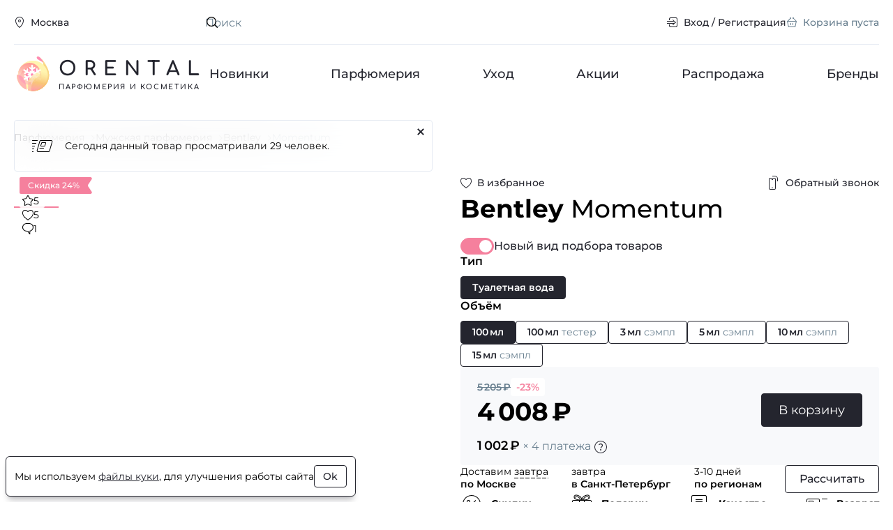

--- FILE ---
content_type: text/html; charset=UTF-8
request_url: https://www.orental.ru/men/bentley/momentum/
body_size: 17809
content:

<!DOCTYPE html>
  <html lang="ru" class="page">
    
    <head>
      <title>Купить духи Bentley Momentum.  Оригинальная парфюмерия, туалетная вода с доставкой курьером по России. Отзывы.</title>
      <meta http-equiv="Content-Type" content="text/html; charset=UTF-8" />
<meta name="description" content="Купить Bentley Momentum для мужчин в интернет-магазине парфюмерии по низкой цене. Гарантия оригинальности. Курьерская доставка по Москве и Всей России. Bentley Momentum для мужчин - фото, отзывы, описание, условия доставки. Заказ ароматов по телефону 8 800-250-35-34" />
<link rel="stylesheet" href="/build/modern/main.6319df74.css">
<link rel="stylesheet" href="/build/modern/product.9d84b113.css">
<link rel="stylesheet" href="/build/modern/reviews.89c379d7.css">




      <!-- IE Polyfills -->
      <script type="application/javascript" data-skip-moving="true">
        (function (w, d, el) {
          if (!el.matches || !el.closest || !('fetch' in w) || !('CustomEvent' in w) || !('unicode' in RegExp.prototype)) {
            d.write('<script src="https://cdnjs.cloudflare.com/polyfill/v3/polyfill.min.js?version=4.8.0&features=CustomEvent%2Cfetch%2CElement.prototype.classList%2CElement.prototype.closest%2CElement.prototype.matches%2CElement.prototype.remove%2CRegExp.prototype.flags%2CWeakSet%2CNumber.isNaN%2CNodeList.prototype.forEach%2CDOMTokenList.prototype.forEach%2CObject.assign%2CObject.values%2CObject.entries" defer><\/script>');
            if (!('unicode' in RegExp.prototype)) { // polyfill for u RE flag and using RE literals in constructor
              var p = w.RegExp.prototype, c = p.constructor;
              w.RegExp = function (e, f) {
                f = typeof f === 'string' ? f.replace('u', '') : f;
                if (p.isPrototypeOf(e)) {
                  f = f ? f : e.flags;
                  e = e.source
                }
                return c(e, f);
              }
              w.RegExp.prototype = p;
            }
          }
          if (!window.HTMLDialogElement) {
            d.write('<script src="https://cdn.jsdelivr.net/gh/nuxodin/dialog-polyfill@x.x.x/dialog.min.js" type="module"><\/script>')
          }
          w.dataLayer = w.dataLayer || [];
          w.gtag = (...args) => dataLayer.push(args);
          w.vkEventsData = w.vkEventsData || [];
          w.vkEvent = (...args) => vkEventsData.push(args);
        })(window, document, Element.prototype)
      </script>
      <meta property="og:title" content="Купить духи Bentley Momentum.  Оригинальная парфюмерия, туалетная вода с доставкой курьером по России. Отзывы.">
<meta property="og:type" content="website">
<meta property="og:url" content="https://www.orental.ru/men/bentley/momentum/">
<meta property="og:site_name" content="Orental.ru">
<meta property="og:image" content="https://www.orental.ru/upload/resize_cache/catalog/bentley/605_520_1/momentum.jpg">
<meta property="og:image:width" content="520">
<meta property="og:image:height" content="520">
<meta property="og:description" content="Купить Bentley Momentum для мужчин в интернет-магазине парфюмерии по низкой цене. Гарантия оригинальности. Курьерская доставка по Москве и Всей России. Bentley Momentum для мужчин - фото, отзывы, описание, условия доставки. Заказ ароматов по телефону 8 800-250-35-34">
      <meta http-equiv="X-UA-Compatible" content="IE=edge">
      <meta name="viewport" content="width=device-width, height=device-height, initial-scale=1">
      <meta name="facebook-domain-verification" content="c9r4zy18fmgk1ap2e7aw2jabwaggqk"/>
      <link rel="icon" href="/img/favicon.svg" type="image/svg+xml">
      <link rel="shortcut icon" href="/img/favicon.png" type="image/png">
      <link rel="apple-touch-icon" href="/img/apple-touch-icon.png">
    </head>
  <body class="page__body no-fav">
    <div class="main-wrap">
            <header class="header">
        <div class="header__wrap container">
          <div class="header__top h-top">
            <div class="h-top__wrap">
              <div class="h-top__location location">
                <button type="button" class="btn btn--4 btn--s btn--black btn--link win" data-act="location">
                    <span class="btn__icon">
      <span class="icon icon--s">
    <svg class="svg" width="16" height="16"><use href="/img/sprite.svg?v=GFxAu_gN28s#location-16"/></svg>
  </span>

  </span>

                  <span class="btn__label">Москва</span>
                </button>
              </div>
              <div class="h-top__main">
                <div class="h-top__main-wrap">
                  <div class="h-top__search">
                    <form action="/search/" class="top-search">
                    <span class="top-search__icon">
                        <span class="icon icon--s">
    <svg class="svg" width="16" height="16"><use href="/img/sprite.svg?v=GFxAu_gN28s#search-16"/></svg>
  </span>

                    </span>
                      <input type="text" name="q" value="" class="top-search__input" placeholder="Поиск" id="main-search" required>
                      <button class="top-search__clear" type="reset" aria-label="Очистить поле поиска"><svg class="svg" width="24" height="24"><use href="/img/sprite.svg?v=GFxAu_gN28s#cross-24"/></svg></button>
                      <button class="top-search__button" type="submit">Искать</button>
                    </form>
                  </div>

                  <div class="h-top__nav">
                    <nav class="top-nav">
                      <ul class="top-nav__list">
                          <li class="top-nav__item">
                            <a href="#" class="btn btn--4 btn--s btn--black btn--link win" data-act="auth">
                                <span class="btn__icon">
      <span class="icon icon--s">
    <svg class="svg" width="16" height="16"><use href="/img/sprite.svg?v=GFxAu_gN28s#login-16"/></svg>
  </span>

  </span>

                              <span class="btn__label">Вход / Регистрация</span>
                            </a>
                          </li>
                        <li class="top-nav__item basket_head">
                          
<a href="/cart/" class="btn btn--4 btn--s btn--black btn--link is-inactive">
    <span class="btn__icon">
      <span class="icon icon--s">
    <svg class="svg" width="16" height="16"><use href="/img/sprite.svg?v=GFxAu_gN28s#cart-16"/></svg>
  </span>

  </span>

  <span class="btn__label">Корзина пуста</span>
</a>

  <script type="application/json">[]</script>

                        </li>
                      </ul>
                    </nav>
                  </div>
                </div>

                <div class="search-result hidden" id="search-result">
                  <div class="search-result__wrap">
                    <div class="search-result__block" id="search-result-not-found">
                      <div class="search-result__not-found">Ничего не найдено</div>
                    </div>
                    <div class="search-result__block" id="search-result-brands">
                      <h3 class="search-result__title">Бренды</h3>
                      <ul class="search-result__list"></ul>
                    </div>
                    <div class="search-result__block" id="search-result-products">
                      <h3 class="search-result__title">Товары</h3>
                      <ul class="search-result__list"></ul>
                    </div>
                  </div>
                </div>
              </div>
            </div>
          </div>
          <div class="header__main h-main">
            <div class="h-main__wrap">
              <div class="h-main__logo">
                <a href="/" class="logo">
                  <img class="logo__glyph" src="/img/logo-glyph-winter-52.svg" width="52" height="52" alt="">
                  <div class="logo__title">Orental</div>
                  <div class="logo__label">парфюмерия и косметика</div>
                </a>
              </div>

              <nav class="h-main__nav h-nav">
                <ul class="h-nav__list">
                    <li class="h-nav__item">
                      <a href="/new/" class="h-nav__link">Новинки</a>
                    </li>
                    <li class="h-nav__item">
                      <a href="/perfume/" class="h-nav__link">Парфюмерия</a>
                    </li>
                    <li class="h-nav__item">
                      <a href="/care/" class="h-nav__link">Уход</a>
                    </li>
                    <li class="h-nav__item">
                      <a href="/promotions/" class="h-nav__link">Акции</a>
                    </li>
                    <li class="h-nav__item">
                      <a href="/sale/" class="h-nav__link">Распродажа</a>
                    </li>
                    <li class="h-nav__item">
                      <a href="/brands/" class="h-nav__link">Бренды</a>
                    </li>
                </ul>
              </nav>
            </div>
          </div>
        </div>
      </header>

  <div class="page-block">
    <div class="page-block__wrap container" itemscope itemtype="https://schema.org/Product" itemid="724718">
          <div class="page-block__breadcrumbs">
      <ul class="breadcrumbs" itemscope itemtype="https://schema.org/BreadcrumbList">
            <li class="breadcrumbs__item" itemprop="itemListElement" itemscope itemtype="https://schema.org/ListItem">
              <a href="/perfume/" class="breadcrumbs__link" itemprop="item"><span itemprop="name">Парфюмерия</span></a>
              <meta itemprop="position" content="1"/>
            </li>
            <li class="breadcrumbs__item" itemprop="itemListElement" itemscope itemtype="https://schema.org/ListItem">
              <a href="/perfume/men/" class="breadcrumbs__link" itemprop="item"><span itemprop="name">Мужская парфюмерия</span></a>
              <meta itemprop="position" content="2"/>
            </li>
            <li class="breadcrumbs__item" itemprop="itemListElement" itemscope itemtype="https://schema.org/ListItem">
              <a href="/bentley/" class="breadcrumbs__link" itemprop="item"><span itemprop="name">Bentley</span></a>
              <meta itemprop="position" content="3"/>
            </li>
            <li class="breadcrumbs__item">
              <span class="breadcrumbs__current">Momentum</span>
            </li>
      </ul>
    </div>





        <div class="page-block__main">
            <main class="page-block__body">
              <div class="page-block__content">
  
<div class="product product--page">
  <div class="product__grid">
    <div class="product__top">
      <div class="product__favorite">
          <button type="button" class="btn btn--4 btn--black btn--link fill-icon favorite-button btn--s" data-id="724718">
    <span class="btn__icon">
      <span class="icon icon--s">
        <svg class="svg" width="16" height="16"><use href="/img/sprite.svg?v=GFxAu_gN28s#heart-16"/></svg>
        <svg class="svg-clr" width="16" height="16"><use href="/img/sprite-clr.svg?v=Rfwf152QYM8#heart-fill-16"/></svg>
      </span>
    </span>
      <span class="btn__label">В избранное</span>
  </button>

      </div>
      
<div class="product__callback">
  <button type="button" class="btn btn--4 btn--s btn--black btn--link win" data-act="callback" data-id="724718">
      <span class="btn__icon">
      <span class="icon icon--m">
    <svg class="svg" width="20" height="20"><use href="/img/sprite.svg?v=GFxAu_gN28s#phone-20"/></svg>
  </span>

  </span>

    <span class="btn__label">Обратный звонок</span>
  </button>
</div>
      <h1 class="product__title">
        <strong itemprop="brand">Bentley</strong>
        <span itemprop="name">Momentum</span>
      </h1>
      <div class="product__description" id="product_description">
        
      </div>
    </div>

    <div class="product__visual">
      <div class="prod-cover">
        <div class="prod-cover__main">
          <div class="prod-cover__slider">
            <div class="prod-slider swiper" id="prod-item-swiper">
              <div class="prod-slider__wrap swiper-wrapper">
                  <div class="prod-slider__item swiper-slide">
                    <a href="/upload/catalog/bentley/momentum.jpg" class="prod-slider__link" data-pswp-width="720" data-pswp-height="720">
                      <picture><source type="image/webp" srcset="/upload/resize_cache/catalog/bentley/390_336_1/momentum.webp, /upload/resize_cache/catalog/bentley/780_672_1/momentum.webp 2x" width="336" height="336" media="(max-width: 450px)" width="336" height="336"><source type="image/jpeg" srcset="/upload/resize_cache/catalog/bentley/390_336_1/momentum.jpg, /upload/resize_cache/catalog/bentley/780_672_1/momentum.jpg 2x" width="336" height="336" media="(max-width: 450px)" width="336" height="336"><source type="image/webp" srcset="/upload/resize_cache/catalog/bentley/605_520_1/momentum.webp, /upload/catalog/bentley/momentum.webp 2x" width="520" height="520" width="520" height="520"><img src="/upload/resize_cache/catalog/bentley/605_520_1/momentum.jpg" srcset="/upload/catalog/bentley/momentum.jpg 2x" alt="Bentley Momentum" width="520" height="520" itemprop="image" loading="eager"></picture>
                    </a>
                  </div>
                  <div class="prod-slider__item swiper-slide">
                    <a href="/upload/resize_cache/catalog/bentley/1210_1040_1/momentum-1.jpg" class="prod-slider__link" data-pswp-width="902" data-pswp-height="1040">
                      <picture class="lazy"><source type="image/webp" srcset="/upload/resize_cache/catalog/bentley/390_336_1/momentum-1.webp, /upload/resize_cache/catalog/bentley/780_672_1/momentum-1.webp 2x" width="291" height="336" media="(max-width: 450px)" width="291" height="336"><source type="image/jpeg" srcset="/upload/resize_cache/catalog/bentley/390_336_1/momentum-1.jpg, /upload/resize_cache/catalog/bentley/780_672_1/momentum-1.jpg 2x" width="291" height="336" media="(max-width: 450px)" width="291" height="336"><source type="image/webp" srcset="/upload/resize_cache/catalog/bentley/605_520_1/momentum-1.webp, /upload/resize_cache/catalog/bentley/1210_1040_1/momentum-1.webp 2x" width="451" height="520" width="451" height="520"><img src="/upload/resize_cache/catalog/bentley/605_520_1/momentum-1.jpg" srcset="/upload/resize_cache/catalog/bentley/1210_1040_1/momentum-1.jpg 2x" alt="Bentley Momentum" width="451" height="520" itemprop="image" loading="lazy"></picture>
                    </a>
                  </div>
                  <div class="prod-slider__item swiper-slide">
                    <a href="/upload/catalog/bentley/momentum-2.jpg" class="prod-slider__link" data-pswp-width="714" data-pswp-height="720">
                      <picture class="lazy"><source type="image/webp" srcset="/upload/resize_cache/catalog/bentley/390_336_1/momentum-2.webp, /upload/resize_cache/catalog/bentley/780_672_1/momentum-2.webp 2x" width="333" height="336" media="(max-width: 450px)" width="333" height="336"><source type="image/jpeg" srcset="/upload/resize_cache/catalog/bentley/390_336_1/momentum-2.jpg, /upload/resize_cache/catalog/bentley/780_672_1/momentum-2.jpg 2x" width="333" height="336" media="(max-width: 450px)" width="333" height="336"><source type="image/webp" srcset="/upload/resize_cache/catalog/bentley/605_520_1/momentum-2.webp, /upload/catalog/bentley/momentum-2.webp 2x" width="516" height="520" width="516" height="520"><img src="/upload/resize_cache/catalog/bentley/605_520_1/momentum-2.jpg" srcset="/upload/catalog/bentley/momentum-2.jpg 2x" alt="Bentley Momentum" width="516" height="520" itemprop="image" loading="lazy"></picture>
                    </a>
                  </div>
                  <div class="prod-slider__item swiper-slide">
                    <a href="/upload/catalog/bentley/momentum-3.jpg" class="prod-slider__link" data-pswp-width="597" data-pswp-height="714">
                      <picture class="lazy"><source type="image/webp" srcset="/upload/resize_cache/catalog/bentley/390_336_1/momentum-3.webp, /upload/resize_cache/catalog/bentley/780_672_1/momentum-3.webp 2x" width="281" height="336" media="(max-width: 450px)" width="281" height="336"><source type="image/jpeg" srcset="/upload/resize_cache/catalog/bentley/390_336_1/momentum-3.jpg, /upload/resize_cache/catalog/bentley/780_672_1/momentum-3.jpg 2x" width="281" height="336" media="(max-width: 450px)" width="281" height="336"><source type="image/webp" srcset="/upload/resize_cache/catalog/bentley/605_520_1/momentum-3.webp, /upload/catalog/bentley/momentum-3.webp 2x" width="435" height="520" width="435" height="520"><img src="/upload/resize_cache/catalog/bentley/605_520_1/momentum-3.jpg" srcset="/upload/catalog/bentley/momentum-3.jpg 2x" alt="Bentley Momentum" width="435" height="520" itemprop="image" loading="lazy"></picture>
                    </a>
                  </div>
              </div>
            </div>
          </div>
          
  <div class="prod-cover__info">
    <div class="prod-cover__badges">
        <div class="prod-cover__badge">
            <div class="badge badge--sale">
    <span class="badge__label">Скидка 24%</span>
    <span class="badge__flag"><svg class="svg" width="12" height="24"><use href="/img/sprite.svg?v=GFxAu_gN28s#flag-12"/></svg></span>
  </div>

        </div>
    </div>
    <div class="prod-cover__stats">
        <div class="prod-cover__stats-item">
    <div class="stats-item">
      <span class="stats-item__icon"><svg class="svg" width="16" height="16"><use href="/img/sprite.svg?v=GFxAu_gN28s#star-16"/></svg></span>
      <div class="stats-item__label">5</div>
    </div>
  </div>

        <div class="prod-cover__stats-item">
    <div class="stats-item">
      <span class="stats-item__icon"><svg class="svg" width="16" height="16"><use href="/img/sprite.svg?v=GFxAu_gN28s#heart-16"/></svg></span>
      <div class="stats-item__label">5</div>
    </div>
  </div>

        <div class="prod-cover__stats-item">
    <div class="stats-item">
      <span class="stats-item__icon"><svg class="svg" width="16" height="16"><use href="/img/sprite.svg?v=GFxAu_gN28s#bubble-16"/></svg></span>
      <div class="stats-item__label">1</div>
    </div>
  </div>

    </div>
  </div>

            
<div class="prod-cover__msg">
  <div class="prod-msg bounceIn">
    <div class="prod-msg__wrap">
      <div class="prod-msg__cover">
        <svg class="svg" width="32" height="32"><use href="/img/sprite.svg?v=GFxAu_gN28s#card-fast-32"/></svg>       </div>
      <div class="prod-msg__text">
          Сегодня данный товар просматривали 29 человек.
      </div>
    </div>
    <button type="button" class="btn btn--4 btn--s btn--black btn--icon prod-msg__btn" aria-label="Закрыть">  <span class="btn__icon">
      <span class="icon icon--s">
    <svg class="svg" width="16" height="16"><use href="/img/sprite.svg?v=GFxAu_gN28s#cross-16"/></svg>
  </span>

  </span>
</button>
  </div>
</div>

        </div>

        <div class="prod-cover__bottom">
          <div class="prod-cover__nav">
            <div class="prod-cover-nav swiper" id="prod-nav-swiper">
              <div class="prod-cover-nav__wrap swiper-wrapper">
                  <div class="prod-cover-nav__item swiper-slide">
                    <picture class="lazy"><source type="image/webp" srcset="/upload/resize_cache/catalog/bentley/64_64_1/momentum.webp, /upload/resize_cache/catalog/bentley/128_128_1/momentum.webp 2x" width="64" height="64" width="64" height="64"><img src="/upload/resize_cache/catalog/bentley/64_64_1/momentum.jpg" srcset="/upload/resize_cache/catalog/bentley/128_128_1/momentum.jpg 2x" alt="Bentley Momentum" loading="lazy"></picture>
                  </div>
                  <div class="prod-cover-nav__item swiper-slide">
                    <picture class="lazy"><source type="image/webp" srcset="/upload/resize_cache/catalog/bentley/64_64_1/momentum-1.webp, /upload/resize_cache/catalog/bentley/128_128_1/momentum-1.webp 2x" width="55" height="64" width="55" height="64"><img src="/upload/resize_cache/catalog/bentley/64_64_1/momentum-1.jpg" srcset="/upload/resize_cache/catalog/bentley/128_128_1/momentum-1.jpg 2x" alt="Bentley Momentum" loading="lazy"></picture>
                  </div>
                  <div class="prod-cover-nav__item swiper-slide">
                    <picture class="lazy"><source type="image/webp" srcset="/upload/resize_cache/catalog/bentley/64_64_1/momentum-2.webp, /upload/resize_cache/catalog/bentley/128_128_1/momentum-2.webp 2x" width="63" height="64" width="63" height="64"><img src="/upload/resize_cache/catalog/bentley/64_64_1/momentum-2.jpg" srcset="/upload/resize_cache/catalog/bentley/128_128_1/momentum-2.jpg 2x" alt="Bentley Momentum" loading="lazy"></picture>
                  </div>
                  <div class="prod-cover-nav__item swiper-slide">
                    <picture class="lazy"><source type="image/webp" srcset="/upload/resize_cache/catalog/bentley/64_64_1/momentum-3.webp, /upload/resize_cache/catalog/bentley/128_128_1/momentum-3.webp 2x" width="54" height="64" width="54" height="64"><img src="/upload/resize_cache/catalog/bentley/64_64_1/momentum-3.jpg" srcset="/upload/resize_cache/catalog/bentley/128_128_1/momentum-3.jpg 2x" alt="Bentley Momentum" loading="lazy"></picture>
                  </div>
              </div>
            </div>
          </div>
        </div>
      </div>
    </div>

    <div class="product__main">
      <div  class="prod-offers preloader preloader--inline preloader--enabled preloader--active" id="productOfferApp">
          <div class="prod-offers__switch">
            <div class="form-group">
              <div class="switch toggle toggle--m offer-switch">
                <label class="switch__main">
                  <input type="checkbox" class="switch__input" id="offer-mode-switch" checked>
                  <span class="switch__cover toggle__cover"><svg class="svg" width="16" height="16"><use href="/img/sprite.svg?v=GFxAu_gN28s#check-16"/></svg></span>
                  <span class="switch__label toggle__label">Новый вид подбора товаров</span>
                </label>
              </div>
            </div>
          </div>
            <script type="application/json">{"productId":724718,"activeType":null,"activeOffer":null,"delivery":{"extra_day":false,"moscow":"завтра","stPetersburg":"завтра","sameDayPrice":550}}</script>

          <script type="application/ld+json">{"@context":"https:\/\/schema.org","@type":"Product","@id":"724718","offers":{"@type":"AggregateOffer","priceCurrency":"RUB","lowPrice":1106,"highPrice":4008,"offers":[{"@type":"Offer","item":"Bentley Momentum \u0442\u0443\u0430\u043b\u0435\u0442\u043d\u0430\u044f \u0432\u043e\u0434\u0430 100 \u043c\u043b","price":4008,"availability":"https:\/\/schema.org\/InStock"},{"@type":"Offer","item":"Bentley Momentum \u0442\u0443\u0430\u043b\u0435\u0442\u043d\u0430\u044f \u0432\u043e\u0434\u0430 100 \u043c\u043b \u0442\u0435\u0441\u0442\u0435\u0440","price":3873,"availability":"https:\/\/schema.org\/InStock"},{"@type":"Offer","item":"Bentley Momentum \u0442\u0443\u0430\u043b\u0435\u0442\u043d\u0430\u044f \u0432\u043e\u0434\u0430 5 \u043c\u043b \u0421\u044d\u043c\u043f\u043b","price":1482,"availability":"https:\/\/schema.org\/InStock"},{"@type":"Offer","item":"Bentley Momentum \u0442\u0443\u0430\u043b\u0435\u0442\u043d\u0430\u044f \u0432\u043e\u0434\u0430 10 \u043c\u043b \u0421\u044d\u043c\u043f\u043b","price":2132,"availability":"https:\/\/schema.org\/InStock"},{"@type":"Offer","item":"Bentley Momentum \u0442\u0443\u0430\u043b\u0435\u0442\u043d\u0430\u044f \u0432\u043e\u0434\u0430 15 \u043c\u043b \u0421\u044d\u043c\u043f\u043b","price":2721,"availability":"https:\/\/schema.org\/InStock"},{"@type":"Offer","item":"Bentley Momentum \u0422\u0443\u0430\u043b\u0435\u0442\u043d\u0430\u044f \u0432\u043e\u0434\u0430 3 \u043c\u043b \u0421\u044d\u043c\u043f\u043b","price":1106,"availability":"https:\/\/schema.org\/InStock"}]}}</script>
      </div>

      <div class="product__advantages">
        <div class="prod-advantages">
          <ul class="prod-advantages__list">
            <li class="prod-advantages__item tooltip-wrapper">
              <button class="prod-advantages__btn tooltip-btn" aria-describedby="tooltip" type="button">
              <span class="prod-advantages__icon">
                <svg class="svg" width="32" height="32"><use href="/img/sprite.svg?v=GFxAu_gN28s#discounts-32"/></svg>
              </span>
                <span class="prod-advantages__label">Скидки</span>
              </button>

              <div class="prod-advantages__tooltip tooltip" role="tooltip">
                <span class="tooltip__arrow" data-arrow></span>
                <div class="tooltip__body">
                  <div class="prod-advantage">
                    <div class="prod-advantage__top">
                      Действующие системы скидок
                    </div>

                    <div class="prod-advantage__main prod-advantage__main--grid">
                      <div class="prod-advantage__block">
                        <div class="prod-advantage__label">Накопительные скидки</div>

                        <ul class="prod-advantage__list">
                            <li class="prod-advantage__item">
                              <div class="discount-sm discount-sm--3">
                                <div class="discount-sm__value">3%</div>
                                <div class="discount-sm__label">со второй покупки</div>
                              </div>
                            </li>
                            <li class="prod-advantage__item">
                              <div class="discount-sm discount-sm--5">
                                <div class="discount-sm__value">5%</div>
                                <div class="discount-sm__label">от 7 000 ₽</div>
                              </div>
                            </li>
                            <li class="prod-advantage__item">
                              <div class="discount-sm discount-sm--7">
                                <div class="discount-sm__value">7%</div>
                                <div class="discount-sm__label">от 15 000 ₽</div>
                              </div>
                            </li>
                            <li class="prod-advantage__item">
                              <div class="discount-sm discount-sm--10">
                                <div class="discount-sm__value">10%</div>
                                <div class="discount-sm__label">от 20 000 ₽</div>
                              </div>
                            </li>
                            <li class="prod-advantage__item">
                              <div class="discount-sm discount-sm--15">
                                <div class="discount-sm__value">15%</div>
                                <div class="discount-sm__label">от 40 000 ₽</div>
                              </div>
                            </li>
                            <li class="prod-advantage__item">
                              <div class="discount-sm discount-sm--20">
                                <div class="discount-sm__value">20%</div>
                                <div class="discount-sm__label">от 80 000 ₽</div>
                              </div>
                            </li>
                        </ul>
                      </div>

                      <div class="prod-advantage__block">
                        <div class="prod-advantage__label">Разовые скидки</div>

                        <ul class="prod-advantage__list">
                            <li class="prod-advantage__item">
                              <div class="discount-sm discount-sm--4">
                                <div class="discount-sm__value">4%</div>
                                <div class="discount-sm__label">2–3 флакона</div>
                              </div>
                            </li>
                            <li class="prod-advantage__item">
                              <div class="discount-sm discount-sm--6">
                                <div class="discount-sm__value">6%</div>
                                <div class="discount-sm__label">4–5 флаконов</div>
                              </div>
                            </li>
                            <li class="prod-advantage__item">
                              <div class="discount-sm discount-sm--8">
                                <div class="discount-sm__value">8%</div>
                                <div class="discount-sm__label">6–9 флаконов</div>
                              </div>
                            </li>
                        </ul>
                      </div>
                    </div>
                  </div>
                </div>
              </div>
            </li>
            <li class="prod-advantages__item tooltip-wrapper">
              <button class="prod-advantages__btn tooltip-btn" aria-describedby="tooltip" type="button">
              <span class="prod-advantages__icon">
                <svg class="svg" width="32" height="32"><use href="/img/sprite.svg?v=GFxAu_gN28s#gift-32"/></svg>
              </span>
                <span class="prod-advantages__label">Подарки</span>
              </button>

              <div class="prod-advantages__tooltip tooltip" role="tooltip">
                <span class="tooltip__arrow" data-arrow></span>
                <div class="tooltip__body">
                  <div class="prod-advantage">
                    <div class="prod-advantage__top">Подарки при заказе от 3 000 ₽</div>

                    <div class="prod-advantage__main">
                      <div class="prod-advantage__block">
                        <ul class="prod-advantage__list">
                            <li class="prod-advantage__item">
                              <div class="gift-sm">
                                <div class="gift-sm__cover">
                                  <svg class="svg" width="32" height="32"><use href="/img/sprite.svg?v=GFxAu_gN28s#bottle-32"/></svg>
                                </div>
                                <div class="gift-sm__main">
                                  от 1 до 2 флаконов = <strong>1 пробник</strong>
                                </div>
                              </div>
                            </li>
                            <li class="prod-advantage__item">
                              <div class="gift-sm">
                                <div class="gift-sm__cover">
                                  <svg class="svg" width="32" height="32"><use href="/img/sprite.svg?v=GFxAu_gN28s#bottle-32"/></svg>
                                </div>
                                <div class="gift-sm__main">
                                  от 3 до 5 флаконов = <strong>2 пробника</strong>
                                </div>
                              </div>
                            </li>
                            <li class="prod-advantage__item">
                              <div class="gift-sm">
                                <div class="gift-sm__cover">
                                  <svg class="svg" width="32" height="32"><use href="/img/sprite.svg?v=GFxAu_gN28s#bottle-32"/></svg>
                                </div>
                                <div class="gift-sm__main">
                                  от 6 до 9 флаконов = <strong>4 пробника</strong>
                                </div>
                              </div>
                            </li>
                            <li class="prod-advantage__item">
                              <div class="gift-sm">
                                <div class="gift-sm__cover">
                                  <svg class="svg" width="32" height="32"><use href="/img/sprite.svg?v=GFxAu_gN28s#bottle-32"/></svg>
                                </div>
                                <div class="gift-sm__main">
                                  от 10 до 12 флаконов = <strong>6 пробников</strong>
                                </div>
                              </div>
                            </li>
                            <li class="prod-advantage__item">
                              <div class="gift-sm">
                                <div class="gift-sm__cover">
                                  <svg class="svg" width="32" height="32"><use href="/img/sprite.svg?v=GFxAu_gN28s#bottle-32"/></svg>
                                </div>
                                <div class="gift-sm__main">
                                  от 13 флаконов = <strong>8 пробников</strong>
                                </div>
                              </div>
                            </li>
                        </ul>
                      </div>
                    </div>
                  </div>
                </div>
              </div>
            </li>
            <li class="prod-advantages__item tooltip-wrapper">
              <button class="prod-advantages__btn tooltip-btn" aria-describedby="tooltip" type="button">
              <span class="prod-advantages__icon">
                <svg class="svg" width="32" height="32"><use href="/img/sprite.svg?v=GFxAu_gN28s#certificate-32"/></svg>
              </span>
                <span class="prod-advantages__label">Качество</span>
              </button>

              <div class="prod-advantages__tooltip tooltip" role="tooltip">
                <span class="tooltip__arrow" data-arrow></span>
                <div class="tooltip__body">
                  <div class="prod-advantage">
                    <div class="prod-advantage__top">
                      В нашем магазине представлена только оригинальная продукция от крупнейших официальных поставщиков.
                      Вы можете быть на 100% уверенны в качестве приобретаемой парфюмерии.
                    </div>
                  </div>
                </div>
              </div>
            </li>
            <li class="prod-advantages__item tooltip-wrapper">
              <button class="prod-advantages__btn tooltip-btn" aria-describedby="tooltip" type="button">
              <span class="prod-advantages__icon">
                <svg class="svg" width="32" height="32"><use href="/img/sprite.svg?v=GFxAu_gN28s#return-32"/></svg>
              </span>
                <span class="prod-advantages__label">Возврат</span>
              </button>

              <div class="prod-advantages__tooltip tooltip" role="tooltip">
                <span class="tooltip__arrow" data-arrow></span>
                <div class="tooltip__body">
                  <div class="prod-advantage">
                    <div class="prod-advantage__top">Возврат товара возможен в течение 14 дней после совершения покупки,
                      в том случае если упаковка не была вскрыта, а также сохранен кассовый чек. Для возврата напишите на почту
                      <a href="mailto:shop@orental.ru">shop@orental.ru</a> с указанием причины возврата.
                      Возврат производится в течении трех рабочих дней.
                    </div>

                    <div class="prod-advantage__main">
                      <a href="/return/" class="btn btn--4 btn--s btn--primary btn--link">Подробнее</a>
                    </div>
                  </div>
                </div>
              </div>
            </li>
          </ul>
        </div>
      </div>

      <div class="product__info prod-info">
        <div class="prod-info__wrap">
          <div class="prod-info__main prod-info__block">
            <div class="prod-info__block">
              <div class="prod-desc">
                <dl class="prod-desc__list">
                  <div class="prod-desc__item">
                    <dt class="prod-desc__term">Бренд</dt>
                    <dd class="prod-desc__details">
                      <a href="/bentley/" class="link link--light">Bentley</a>
                    </dd>
                  </div>
                    <div class="prod-desc__item">
                      <dt class="prod-desc__term">Страна производитель</dt>
                      <dd class="prod-desc__details">
                        <a href="/perfume/men/?countries=249213" class="link link--light">Англия</a>
                      </dd>
                    </div>
                    <div class="prod-desc__item">
                      <dt class="prod-desc__term">Пол</dt>
                      <dd class="prod-desc__details"><a href="/perfume/men/" class="link link--light">Мужской</a></dd>
                    </div>
                    <div class="prod-desc__item">
                      <dt class="prod-desc__term">Год выпуска</dt>
                      <dd class="prod-desc__details">
                        <a href="/perfume/men/?years=2017" class="link link--light">2017</a>                      </dd>
                    </div>
                    <div class="prod-desc__item">
                      <dt class="prod-desc__term">Парфюмер</dt>
                      <dd class="prod-desc__details">
                        <a href="/perfumers/nathalie-lorson/" class="link link--light">Nathalie Lorson</a>
                      </dd>
                    </div>
                    <div class="prod-desc__item">
                      <dt class="prod-desc__term">Ноты</dt>
                      <dd class="prod-desc__details">
                        <a href="/notes/bergamot/" class="link link--light">бергамот</a>, <a href="/notes/listya-fialki/" class="link link--light">листья фиалки</a>, <a href="/notes/morskoy-akkord/" class="link link--light">морской аккорд</a>, <a href="/notes/muskatnyy-oreh/" class="link link--light">мускатный орех</a>, <a href="/notes/kashmeran-sashmeran/" class="link link--light">кашмеран (сashmeran)</a>, <a href="/notes/seraya-ambra/" class="link link--light">серая амбра</a>, <a href="/notes/belaya-ambra/" class="link link--light">белая амбра</a>, <a href="/notes/zolotistaya-ambra/" class="link link--light">золотистая амбра</a>, <a href="/notes/zhasmin/" class="link link--light">жасмин</a>, <a href="/notes/boby-tonka/" class="link link--light">бобы тонка</a>, <a href="/notes/moh/" class="link link--light">мох</a>, <a href="/notes/muskus/" class="link link--light">мускус</a>, <a href="/notes/sandal/" class="link link--light">сандал</a>
                      </dd>
                    </div>
                </dl>
                <div class="prod-desc__text clamp-text" id="product_text" itemprop="description">
                  <div class="clamp-text--inner">
                    <p>Nathalie Lorson для легендарного концерна Bentley создала аромат, воплощающий удивительный образ мужчины из&nbsp;будущего.</p>
                    <p>Это Momentum, отличающийся резким, несколько бунтарским, освежающим, терпким и&nbsp;чувственным цветочно-древесным звучанием. Мужчина, смело смотрящий вперед, умеющий вырваться из&nbsp;будничной рутины, диктующий современные тенденции и&nbsp;генерирующий гениальные идеи по&nbsp;достоинству оценит представленный парфюмерный изыск. Неповторимое благоухание Bentley Momentum научит вас жить, на&nbsp;шаг опережая окружающий&nbsp;мир.</p>
                  </div>
                </div>
                <div class="prod-desc__more">
                  <button class="link link--strong link--dashed clamp-button" data-target="product_text">Читать дальше</button>
                </div>
              </div>
            </div>
          </div>
        </div>
      </div>


    </div>
  </div>
</div>


    

<div class="block block--extra" id="similar-products" data-product-id="724718">
  <div class="block__wrap">
      <div class="block__top">
        <div class="block__head">
            <h2 class="block-title">Bentley <span>Momentum</span> похож на</h2>
        </div>
      </div>

    <div class="block__under-top" style="position: relative">
      <div class="form-group">
        <div class="form-field form-field--text form-field--1 form-field--m form-field--primary">
          <input type="text" class="form-control" placeholder="Предложите свой вариант" id="similar-search"
                 autocomplete="off">
          <div class="form-field__side form-field__side--right">
            <button class="form-btn" type="button" aria-label="Искать">
                <span class="icon icon--s form-icon">
    <svg class="svg" width="16" height="16"><use href="/img/sprite.svg?v=GFxAu_gN28s#search-16"/></svg>
  </span>

            </button>
          </div>
        </div>
      </div>
      <dialog class="search-result search-result--similar" id="similar-search-result">
        <div class="search-result__wrap">
          <div class="search-result__block" id="similar-search-result-list">
            <ul class="search-result__list"></ul>
          </div>
        </div>
      </dialog>
    </div>


      <div class="block__main">
        <div class="block__body">      <div class="blank blank--md blank--column">
        <div class="blank__cover">
          <svg class="svg" width="120" height="120"><use href="/img/sprite.svg?v=GFxAu_gN28s#bottle-120"/></svg>
        </div>
        <div class="blank__text">Нет ни одного похожего аромата</div>
      </div>
</div>
      </div>

  </div>

</div>

    
<div class="block block--extra vote_block">
  <div class="block__wrap">
      <div class="block__top">
        <div class="block__head">
            <h2 class="block-title">Ваше отношение к аромату?</h2>
        </div>
      </div>



      <div class="block__main">
        <div class="block__body">    <div class="row">
        <div class="col col--third">
          <div class="feel-box">
            <div class="feel-box__head">Для какого времени года?</div>
            <div class="feel-box__body">
              <ul class="feel-box__list">
                  <li class="feel-box__item feel-item">
                    <div class="feel-item__head">
                        <div class="feel-item__icon">
                          <svg class="svg" width="32" height="32"><use href="/img/sprite.svg?v=GFxAu_gN28s#summer-32"/></svg>
                        </div>
                      <div class="feel-item__label">Лето</div>
                    </div>
                    <div class="feel-item__body">
                      <div class="feel-item__value">0</div>
                      <div class="feel-item__bar" style="--feel-sum: 1; --feel-value: 0"></div>
                    </div>
                    <div class="feel-item__button">
                      <button type="button" class="btn btn--2 btn--m btn--black btn--icon item_vote"
                              aria-label="Добавить свой голос" data-id="724718" data-val="Лето">
                          <span class="btn__icon">
      <span class="icon icon--s">
    <svg class="svg" width="16" height="16"><use href="/img/sprite.svg?v=GFxAu_gN28s#add-16"/></svg>
  </span>

  </span>

                      </button>
                    </div>
                  </li>
                  <li class="feel-box__item feel-item">
                    <div class="feel-item__head">
                        <div class="feel-item__icon">
                          <svg class="svg" width="32" height="32"><use href="/img/sprite.svg?v=GFxAu_gN28s#autumn-32"/></svg>
                        </div>
                      <div class="feel-item__label">Осень</div>
                    </div>
                    <div class="feel-item__body">
                      <div class="feel-item__value">1</div>
                      <div class="feel-item__bar" style="--feel-sum: 1; --feel-value: 1"></div>
                    </div>
                    <div class="feel-item__button">
                      <button type="button" class="btn btn--2 btn--m btn--black btn--icon item_vote"
                              aria-label="Добавить свой голос" data-id="724718" data-val="Осень">
                          <span class="btn__icon">
      <span class="icon icon--s">
    <svg class="svg" width="16" height="16"><use href="/img/sprite.svg?v=GFxAu_gN28s#add-16"/></svg>
  </span>

  </span>

                      </button>
                    </div>
                  </li>
                  <li class="feel-box__item feel-item">
                    <div class="feel-item__head">
                        <div class="feel-item__icon">
                          <svg class="svg" width="32" height="32"><use href="/img/sprite.svg?v=GFxAu_gN28s#winter-32"/></svg>
                        </div>
                      <div class="feel-item__label">Зима</div>
                    </div>
                    <div class="feel-item__body">
                      <div class="feel-item__value">0</div>
                      <div class="feel-item__bar" style="--feel-sum: 1; --feel-value: 0"></div>
                    </div>
                    <div class="feel-item__button">
                      <button type="button" class="btn btn--2 btn--m btn--black btn--icon item_vote"
                              aria-label="Добавить свой голос" data-id="724718" data-val="Зима">
                          <span class="btn__icon">
      <span class="icon icon--s">
    <svg class="svg" width="16" height="16"><use href="/img/sprite.svg?v=GFxAu_gN28s#add-16"/></svg>
  </span>

  </span>

                      </button>
                    </div>
                  </li>
                  <li class="feel-box__item feel-item">
                    <div class="feel-item__head">
                        <div class="feel-item__icon">
                          <svg class="svg" width="32" height="32"><use href="/img/sprite.svg?v=GFxAu_gN28s#spring-32"/></svg>
                        </div>
                      <div class="feel-item__label">Весна</div>
                    </div>
                    <div class="feel-item__body">
                      <div class="feel-item__value">1</div>
                      <div class="feel-item__bar" style="--feel-sum: 1; --feel-value: 1"></div>
                    </div>
                    <div class="feel-item__button">
                      <button type="button" class="btn btn--2 btn--m btn--black btn--icon item_vote"
                              aria-label="Добавить свой голос" data-id="724718" data-val="Весна">
                          <span class="btn__icon">
      <span class="icon icon--s">
    <svg class="svg" width="16" height="16"><use href="/img/sprite.svg?v=GFxAu_gN28s#add-16"/></svg>
  </span>

  </span>

                      </button>
                    </div>
                  </li>
              </ul>
            </div>
          </div>
        </div>
        <div class="col col--third">
          <div class="feel-box">
            <div class="feel-box__head">Для какого возраста?</div>
            <div class="feel-box__body">
              <ul class="feel-box__list">
                  <li class="feel-box__item feel-item">
                    <div class="feel-item__head">
                      <div class="feel-item__label">До 18 лет</div>
                    </div>
                    <div class="feel-item__body">
                      <div class="feel-item__value">0</div>
                      <div class="feel-item__bar" style="--feel-sum: 1; --feel-value: 0"></div>
                    </div>
                    <div class="feel-item__button">
                      <button type="button" class="btn btn--2 btn--m btn--black btn--icon item_vote"
                              aria-label="Добавить свой голос" data-id="724718" data-val="До 18 лет">
                          <span class="btn__icon">
      <span class="icon icon--s">
    <svg class="svg" width="16" height="16"><use href="/img/sprite.svg?v=GFxAu_gN28s#add-16"/></svg>
  </span>

  </span>

                      </button>
                    </div>
                  </li>
                  <li class="feel-box__item feel-item">
                    <div class="feel-item__head">
                      <div class="feel-item__label">18-25</div>
                    </div>
                    <div class="feel-item__body">
                      <div class="feel-item__value">0</div>
                      <div class="feel-item__bar" style="--feel-sum: 1; --feel-value: 0"></div>
                    </div>
                    <div class="feel-item__button">
                      <button type="button" class="btn btn--2 btn--m btn--black btn--icon item_vote"
                              aria-label="Добавить свой голос" data-id="724718" data-val="18-25">
                          <span class="btn__icon">
      <span class="icon icon--s">
    <svg class="svg" width="16" height="16"><use href="/img/sprite.svg?v=GFxAu_gN28s#add-16"/></svg>
  </span>

  </span>

                      </button>
                    </div>
                  </li>
                  <li class="feel-box__item feel-item">
                    <div class="feel-item__head">
                      <div class="feel-item__label">26-35</div>
                    </div>
                    <div class="feel-item__body">
                      <div class="feel-item__value">1</div>
                      <div class="feel-item__bar" style="--feel-sum: 1; --feel-value: 1"></div>
                    </div>
                    <div class="feel-item__button">
                      <button type="button" class="btn btn--2 btn--m btn--black btn--icon item_vote"
                              aria-label="Добавить свой голос" data-id="724718" data-val="26-35">
                          <span class="btn__icon">
      <span class="icon icon--s">
    <svg class="svg" width="16" height="16"><use href="/img/sprite.svg?v=GFxAu_gN28s#add-16"/></svg>
  </span>

  </span>

                      </button>
                    </div>
                  </li>
                  <li class="feel-box__item feel-item">
                    <div class="feel-item__head">
                      <div class="feel-item__label">36-45</div>
                    </div>
                    <div class="feel-item__body">
                      <div class="feel-item__value">1</div>
                      <div class="feel-item__bar" style="--feel-sum: 1; --feel-value: 1"></div>
                    </div>
                    <div class="feel-item__button">
                      <button type="button" class="btn btn--2 btn--m btn--black btn--icon item_vote"
                              aria-label="Добавить свой голос" data-id="724718" data-val="36-45">
                          <span class="btn__icon">
      <span class="icon icon--s">
    <svg class="svg" width="16" height="16"><use href="/img/sprite.svg?v=GFxAu_gN28s#add-16"/></svg>
  </span>

  </span>

                      </button>
                    </div>
                  </li>
                  <li class="feel-box__item feel-item">
                    <div class="feel-item__head">
                      <div class="feel-item__label">от 46 лет</div>
                    </div>
                    <div class="feel-item__body">
                      <div class="feel-item__value">0</div>
                      <div class="feel-item__bar" style="--feel-sum: 1; --feel-value: 0"></div>
                    </div>
                    <div class="feel-item__button">
                      <button type="button" class="btn btn--2 btn--m btn--black btn--icon item_vote"
                              aria-label="Добавить свой голос" data-id="724718" data-val="от 46 лет">
                          <span class="btn__icon">
      <span class="icon icon--s">
    <svg class="svg" width="16" height="16"><use href="/img/sprite.svg?v=GFxAu_gN28s#add-16"/></svg>
  </span>

  </span>

                      </button>
                    </div>
                  </li>
                  <li class="feel-box__item feel-item">
                    <div class="feel-item__head">
                      <div class="feel-item__label">Любой</div>
                    </div>
                    <div class="feel-item__body">
                      <div class="feel-item__value">0</div>
                      <div class="feel-item__bar" style="--feel-sum: 1; --feel-value: 0"></div>
                    </div>
                    <div class="feel-item__button">
                      <button type="button" class="btn btn--2 btn--m btn--black btn--icon item_vote"
                              aria-label="Добавить свой голос" data-id="724718" data-val="Любой">
                          <span class="btn__icon">
      <span class="icon icon--s">
    <svg class="svg" width="16" height="16"><use href="/img/sprite.svg?v=GFxAu_gN28s#add-16"/></svg>
  </span>

  </span>

                      </button>
                    </div>
                  </li>
              </ul>
            </div>
          </div>
        </div>
        <div class="col col--third">
          <div class="feel-box">
            <div class="feel-box__head">Для какого времени суток?</div>
            <div class="feel-box__body">
              <ul class="feel-box__list">
                  <li class="feel-box__item feel-item">
                    <div class="feel-item__head">
                        <div class="feel-item__icon">
                          <svg class="svg" width="32" height="32"><use href="/img/sprite.svg?v=GFxAu_gN28s#day-32"/></svg>
                        </div>
                      <div class="feel-item__label">Утро</div>
                    </div>
                    <div class="feel-item__body">
                      <div class="feel-item__value">1</div>
                      <div class="feel-item__bar" style="--feel-sum: 1; --feel-value: 1"></div>
                    </div>
                    <div class="feel-item__button">
                      <button type="button" class="btn btn--2 btn--m btn--black btn--icon item_vote"
                              aria-label="Добавить свой голос" data-id="724718" data-val="Утро">
                          <span class="btn__icon">
      <span class="icon icon--s">
    <svg class="svg" width="16" height="16"><use href="/img/sprite.svg?v=GFxAu_gN28s#add-16"/></svg>
  </span>

  </span>

                      </button>
                    </div>
                  </li>
                  <li class="feel-box__item feel-item">
                    <div class="feel-item__head">
                        <div class="feel-item__icon">
                          <svg class="svg" width="32" height="32"><use href="/img/sprite.svg?v=GFxAu_gN28s#night-32"/></svg>
                        </div>
                      <div class="feel-item__label">Вечер</div>
                    </div>
                    <div class="feel-item__body">
                      <div class="feel-item__value">0</div>
                      <div class="feel-item__bar" style="--feel-sum: 1; --feel-value: 0"></div>
                    </div>
                    <div class="feel-item__button">
                      <button type="button" class="btn btn--2 btn--m btn--black btn--icon item_vote"
                              aria-label="Добавить свой голос" data-id="724718" data-val="Вечер">
                          <span class="btn__icon">
      <span class="icon icon--s">
    <svg class="svg" width="16" height="16"><use href="/img/sprite.svg?v=GFxAu_gN28s#add-16"/></svg>
  </span>

  </span>

                      </button>
                    </div>
                  </li>
              </ul>
            </div>
          </div>
        </div>
    </div>
</div>
      </div>

  </div>

</div>


  
<div class="block block--extra" id="reviews">
  <div class="block__wrap">
      <div class="block__top">
        <div class="block__head">
            <h2 class="block-title">Отзывы</h2>
        </div>
    <script type="application/ld+json">{"@context":"https:\/\/schema.org","@type":"Product","@id":"724718","aggregateRating":{"@type":"AggregateRating","bestRating":5,"ratingValue":5,"reviewCount":1}}</script>
    <div class="block__top-extra">
      <div class="line line--gap-2xl">
        <div class="line__item">
          <button type="button" class="btn btn--2 btn--m btn--black win" data-act="add_review" data-type="product" data-id="724718">
            <span class="btn__label">Написать отзыв</span>
          </button>
        </div>
      </div>
    </div>
      </div>



      <div class="block__main">
        <div class="block__body">      <div class="list list--lg list--bordered">
      <div class="list__item" itemprop="review" itemscope itemtype="https://schema.org/Review">
        <meta itemprop="datePublished" content="2018-11-13T16:46:18">
          <div class="review-item">
    <div class="review-item__main">
      <div class="review-item__header review-item__header--main">
        <div class="review-item__name" itemprop="author">Ольга</div>
        <time class="review-item__datetime" datetime="2018-11-13T16:46:18">13 ноября 2018 в 16:46</time>
        <div class="review-item__output">
          <div class="review-item__rating" itemprop="reviewRating" itemscope="" itemtype="https://schema.org/Rating">
            <meta itemprop="ratingValue" content="5">
            <meta itemprop="bestRating" content="5">
              <div class="star-rating" style="--rating: 5.00"></div>

          </div>
        </div>
      </div>

      <div class="review-item__body text">Один из самых ярких ароматов, которые я покупала для мужа. Соленая амбра с нотками лавандой и деревяшечками звучит очень оригинально. Для любителей пряно-бальзамических ароматов. Стойкость средняя всего 4-5 часов, но шлейф ощущается очень неплохо, примерно часа 2. Согревающий, больше подходит для прохладного времени года, отлично для зимы.</div>

        <div class="review-item__footer">
            <div class="review-item__voting">
                <div class="stats-item">
    <span class="stats-item__icon">
      <button type="button" class="btn btn--4 btn--m btn--gray btn--link btn--icon review-votes__btn--up" data-id="820530" aria-label="Оценить отзыв как полезный">
          <span class="btn__icon">
      <span class="icon icon--s">
    <svg class="svg" width="16" height="16"><use href="/img/sprite.svg?v=GFxAu_gN28s#thumb-up-16"/></svg>
  </span>

  </span>

      </button>
    </span>
    <div class="stats-item__label">0</div>
  </div>

                <div class="stats-item">
    <span class="stats-item__icon">
      <button type="button" class="btn btn--4 btn--m btn--gray btn--link btn--icon review-votes__btn--down" data-id="820530" aria-label="Оценить отзыв как не полезный">
          <span class="btn__icon">
      <span class="icon icon--s">
    <svg class="svg" width="16" height="16"><use href="/img/sprite.svg?v=GFxAu_gN28s#thumb-down-16"/></svg>
  </span>

  </span>

      </button>
    </span>
    <div class="stats-item__label">0</div>
  </div>

            </div>
        </div>
    </div>
  </div>

      </div>
  </div>

</div>
      </div>

  </div>

</div>


  
<div class="block block--extra" id="prod-carousel" data-id="724718">
  <div class="block__wrap">
      <div class="block__top">
        <div class="block__head">
    <div class="block__under-title">
      <div class="tabs tabs--lg">
        <div class="tabs__wrap">
          <ul class="tabs__list">
              <li class="tabs__item">
                <button class="tabs__link is-active" data-type="5">
                  <span class="tabs__link-label">Похожие товары</span>
                </button>
              </li>
              <li class="tabs__item">
                <button class="tabs__link" data-type="4">
                  <span class="tabs__link-label">Вы смотрели</span>
                </button>
              </li>
              <li class="tabs__item">
                <button class="tabs__link" data-type="1">
                  <span class="tabs__link-label">Хиты продаж</span>
                </button>
              </li>
          </ul>
        </div>
      </div>
    </div>
        </div>
            <div class="block__top-extra">
                  <div class="block__arrows block__arrows--prod">
      <button class="block__arrow prod-button-prev" aria-label="Назад" type="button">
    <svg class="svg" width="32" height="32"><use href="/img/sprite.svg?v=GFxAu_gN28s#arrow-left-32"/></svg>
  </button>

      <button class="block__arrow prod-button-next" aria-label="Вперёд" type="button">
    <svg class="svg" width="32" height="32"><use href="/img/sprite.svg?v=GFxAu_gN28s#arrow-right-32"/></svg>
  </button>

  </div>

            </div>
      </div>



      <div class="block__main">
        <div class="block__body">    
  <div class="fourth-slider swiper" id="prod-swiper">
    <div class="fourth-slider__wrap swiper-wrapper">
        <div class="fourth-slider__slide swiper-slide">
          <div class="prod-teaser"><div class="prod-teaser__wrap"><div class="prod-teaser__main"><div class="prod-teaser__visual"><a href="/men/roja-dove/scandal-pour-homme-parfum-cologne/" class="prod-teaser__cover"><picture class="lazy img--fill" style="aspect-ratio: 0.7444"><source type="image/webp" srcset="/upload/resize_cache/catalog/roja-dove/290_180_1/scandal-pour-homme-parfum-cologne.webp, /upload/resize_cache/catalog/roja-dove/580_360_1/scandal-pour-homme-parfum-cologne.webp 2x" width="134" height="180" width="134" height="180"><img src="/upload/resize_cache/catalog/roja-dove/290_180_1/scandal-pour-homme-parfum-cologne.jpg" srcset="/upload/resize_cache/catalog/roja-dove/580_360_1/scandal-pour-homme-parfum-cologne.jpg 2x" alt="Roja Dove Scandal Pour Homme Parfum Cologne" width="134" height="180" loading="lazy"></picture></a><div class="prod-teaser__info"><div class="prod-teaser__badges"><div class="prod-teaser__badge"><div class="badge badge--sale"><span class="badge__label">Скидка 24%</span><span class="badge__flag"><svg class="svg" width="12" height="24"><use href="/img/sprite.svg?v=GFxAu_gN28s#flag-12"/></svg></span></div></div></div><div class="prod-teaser__stats"><div class="prod-teaser__stats-item"><div class="stats-item"><span class="stats-item__icon"><svg class="svg" width="16" height="16"><use href="/img/sprite.svg?v=GFxAu_gN28s#star-16"/></svg></span><div class="stats-item__label">5</div></div></div><div class="prod-teaser__stats-item"><div class="stats-item"><span class="stats-item__icon"><svg class="svg" width="16" height="16"><use href="/img/sprite.svg?v=GFxAu_gN28s#heart-16"/></svg></span><div class="stats-item__label">45</div></div></div><div class="prod-teaser__stats-item"><div class="stats-item"><span class="stats-item__icon"><svg class="svg" width="16" height="16"><use href="/img/sprite.svg?v=GFxAu_gN28s#bubble-16"/></svg></span><div class="stats-item__label">1</div></div></div></div></div></div><div class="prod-teaser__body"><div class="prod-teaser__volumes"><a href="/men/roja-dove/scandal-pour-homme-parfum-cologne/?offer=899198" class="prod-teaser__volume">
                      50 мл
                    </a><a href="/men/roja-dove/scandal-pour-homme-parfum-cologne/?offer=943664" class="prod-teaser__volume">
                      100 мл
                    </a><a href="/men/roja-dove/scandal-pour-homme-parfum-cologne/" class="prod-teaser__volume">...</a></div><div class="prod-teaser__text"><a href="/men/roja-dove/scandal-pour-homme-parfum-cologne/" class="prod-teaser__title"><strong class="prod-teaser__brand">Roja Dove</strong>&thinsp;
                <span class="prod-teaser__name">Scandal Pour Homme Parfum Cologne</span></a></div><div class="prod-teaser__prices"><span class="prod-teaser__price-min">17 651</span> ₽ – <span class="prod-teaser__price-max">21 032</span> ₽</div></div></div><div class="prod-teaser__bottom"><div class="prod-teaser__in-cart"><button type="button" class="btn btn--2 btn--m btn--black win" data-act="product_modal"
                        data-id="899195"><span class="btn__label">В корзину</span></button></div><div class="prod-teaser__favorite"><button type="button" class="btn btn--4 btn--black btn--link fill-icon favorite-button btn--s" data-id="899195"><span class="btn__icon"><span class="icon icon--s"><svg class="svg" width="16" height="16"><use href="/img/sprite.svg?v=GFxAu_gN28s#heart-16"/></svg><svg class="svg-clr" width="16" height="16"><use href="/img/sprite-clr.svg?v=Rfwf152QYM8#heart-fill-16"/></svg></span></span><span class="btn__label">В избранное</span></button></div></div></div></div>
        </div>
        <div class="fourth-slider__slide swiper-slide">
          <div class="prod-teaser"><div class="prod-teaser__wrap"><div class="prod-teaser__main"><div class="prod-teaser__visual"><a href="/men/bentley/momentum-intense/" class="prod-teaser__cover"><picture class="lazy img--fill" style="aspect-ratio: 0.4833"><source type="image/webp" srcset="/upload/resize_cache/catalog/bentley/290_180_1/momentum-intense.webp, /upload/resize_cache/catalog/bentley/580_360_1/momentum-intense.webp 2x" width="87" height="180" width="87" height="180"><img src="/upload/resize_cache/catalog/bentley/290_180_1/momentum-intense.jpg" srcset="/upload/resize_cache/catalog/bentley/580_360_1/momentum-intense.jpg 2x" alt="Bentley Momentum Intense" width="87" height="180" loading="lazy"></picture></a><div class="prod-teaser__info"><div class="prod-teaser__badges"><div class="prod-teaser__badge"><div class="badge badge--sale"><span class="badge__label">Скидка 24%</span><span class="badge__flag"><svg class="svg" width="12" height="24"><use href="/img/sprite.svg?v=GFxAu_gN28s#flag-12"/></svg></span></div></div><div class="prod-teaser__badge"><div class="badge badge--hit"><span class="badge__label">Хит</span><span class="badge__flag"><svg class="svg" width="12" height="24"><use href="/img/sprite.svg?v=GFxAu_gN28s#flag-12"/></svg></span></div></div></div><div class="prod-teaser__stats"><div class="prod-teaser__stats-item"><div class="stats-item"><span class="stats-item__icon"><svg class="svg" width="16" height="16"><use href="/img/sprite.svg?v=GFxAu_gN28s#star-16"/></svg></span><div class="stats-item__label"></div></div></div><div class="prod-teaser__stats-item"><div class="stats-item"><span class="stats-item__icon"><svg class="svg" width="16" height="16"><use href="/img/sprite.svg?v=GFxAu_gN28s#heart-16"/></svg></span><div class="stats-item__label">10</div></div></div><div class="prod-teaser__stats-item"><div class="stats-item"><span class="stats-item__icon"><svg class="svg" width="16" height="16"><use href="/img/sprite.svg?v=GFxAu_gN28s#bubble-16"/></svg></span><div class="stats-item__label">0</div></div></div></div></div></div><div class="prod-teaser__body"><div class="prod-teaser__volumes"><a href="/men/bentley/momentum-intense/?offer=724725" class="prod-teaser__volume">
                      100 мл
                    </a><a href="/men/bentley/momentum-intense/" class="prod-teaser__volume">...</a></div><div class="prod-teaser__text"><a href="/men/bentley/momentum-intense/" class="prod-teaser__title"><strong class="prod-teaser__brand">Bentley</strong>&thinsp;
                <span class="prod-teaser__name">Momentum Intense</span></a></div><div class="prod-teaser__prices"><span class="prod-teaser__price-min">870</span> ₽ – <span class="prod-teaser__price-max">6 071</span> ₽</div></div></div><div class="prod-teaser__bottom"><div class="prod-teaser__in-cart"><button type="button" class="btn btn--2 btn--m btn--black win" data-act="product_modal"
                        data-id="724727"><span class="btn__label">В корзину</span></button></div><div class="prod-teaser__favorite"><button type="button" class="btn btn--4 btn--black btn--link fill-icon favorite-button btn--s" data-id="724727"><span class="btn__icon"><span class="icon icon--s"><svg class="svg" width="16" height="16"><use href="/img/sprite.svg?v=GFxAu_gN28s#heart-16"/></svg><svg class="svg-clr" width="16" height="16"><use href="/img/sprite-clr.svg?v=Rfwf152QYM8#heart-fill-16"/></svg></span></span><span class="btn__label">В избранное</span></button></div></div></div></div>
        </div>
        <div class="fourth-slider__slide swiper-slide">
          <div class="prod-teaser"><div class="prod-teaser__wrap"><div class="prod-teaser__main"><div class="prod-teaser__visual"><a href="/men-woman/bentley/vibrant-hibiscus/" class="prod-teaser__cover"><picture class="lazy img--fill" style="aspect-ratio: 0.5611"><source type="image/webp" srcset="/upload/resize_cache/catalog/bentley/290_180_1/vibrant-hibiscus.webp, /upload/resize_cache/catalog/bentley/580_360_1/vibrant-hibiscus.webp 2x" width="101" height="180" width="101" height="180"><img src="/upload/resize_cache/catalog/bentley/290_180_1/vibrant-hibiscus.jpg" srcset="/upload/resize_cache/catalog/bentley/580_360_1/vibrant-hibiscus.jpg 2x" alt="Bentley Vibrant Hibiscus" width="101" height="180" loading="lazy"></picture></a><div class="prod-teaser__info"><div class="prod-teaser__badges"><div class="prod-teaser__badge"><div class="badge badge--sale"><span class="badge__label">Скидка 24%</span><span class="badge__flag"><svg class="svg" width="12" height="24"><use href="/img/sprite.svg?v=GFxAu_gN28s#flag-12"/></svg></span></div></div></div><div class="prod-teaser__stats"><div class="prod-teaser__stats-item"><div class="stats-item"><span class="stats-item__icon"><svg class="svg" width="16" height="16"><use href="/img/sprite.svg?v=GFxAu_gN28s#star-16"/></svg></span><div class="stats-item__label"></div></div></div><div class="prod-teaser__stats-item"><div class="stats-item"><span class="stats-item__icon"><svg class="svg" width="16" height="16"><use href="/img/sprite.svg?v=GFxAu_gN28s#heart-16"/></svg></span><div class="stats-item__label">8</div></div></div><div class="prod-teaser__stats-item"><div class="stats-item"><span class="stats-item__icon"><svg class="svg" width="16" height="16"><use href="/img/sprite.svg?v=GFxAu_gN28s#bubble-16"/></svg></span><div class="stats-item__label">0</div></div></div></div></div></div><div class="prod-teaser__body"><div class="prod-teaser__volumes"><a href="/men-woman/bentley/vibrant-hibiscus/?offer=1216452" class="prod-teaser__volume">
                      100 мл
                    </a><a href="/men-woman/bentley/vibrant-hibiscus/" class="prod-teaser__volume">...</a></div><div class="prod-teaser__text"><a href="/men-woman/bentley/vibrant-hibiscus/" class="prod-teaser__title"><strong class="prod-teaser__brand">Bentley</strong>&thinsp;
                <span class="prod-teaser__name">Vibrant Hibiscus</span></a></div><div class="prod-teaser__prices"><span class="prod-teaser__price-min">8 041</span> ₽ – <span class="prod-teaser__price-max">10 385</span> ₽</div></div></div><div class="prod-teaser__bottom"><div class="prod-teaser__in-cart"><button type="button" class="btn btn--2 btn--m btn--black win" data-act="product_modal"
                        data-id="1216451"><span class="btn__label">В корзину</span></button></div><div class="prod-teaser__favorite"><button type="button" class="btn btn--4 btn--black btn--link fill-icon favorite-button btn--s" data-id="1216451"><span class="btn__icon"><span class="icon icon--s"><svg class="svg" width="16" height="16"><use href="/img/sprite.svg?v=GFxAu_gN28s#heart-16"/></svg><svg class="svg-clr" width="16" height="16"><use href="/img/sprite-clr.svg?v=Rfwf152QYM8#heart-fill-16"/></svg></span></span><span class="btn__label">В избранное</span></button></div></div></div></div>
        </div>
        <div class="fourth-slider__slide swiper-slide">
          <div class="prod-teaser"><div class="prod-teaser__wrap"><div class="prod-teaser__main"><div class="prod-teaser__visual"><a href="/men/bentley/for-men-black-edition/" class="prod-teaser__cover"><picture class="lazy img--fill" style="aspect-ratio: 0.6667"><source type="image/webp" srcset="/upload/resize_cache/catalog/bentley/290_180_1/for-men-black-edition.webp, /upload/resize_cache/catalog/bentley/580_360_1/for-men-black-edition.webp 2x" width="120" height="180" width="120" height="180"><img src="/upload/resize_cache/catalog/bentley/290_180_1/for-men-black-edition.jpg" srcset="/upload/resize_cache/catalog/bentley/580_360_1/for-men-black-edition.jpg 2x" alt="Bentley For Men Black Edition" width="120" height="180" loading="lazy"></picture></a><div class="prod-teaser__info"><div class="prod-teaser__badges"><div class="prod-teaser__badge"><div class="badge badge--sale"><span class="badge__label">Скидка 24%</span><span class="badge__flag"><svg class="svg" width="12" height="24"><use href="/img/sprite.svg?v=GFxAu_gN28s#flag-12"/></svg></span></div></div><div class="prod-teaser__badge"><div class="badge badge--hit"><span class="badge__label">Хит</span><span class="badge__flag"><svg class="svg" width="12" height="24"><use href="/img/sprite.svg?v=GFxAu_gN28s#flag-12"/></svg></span></div></div></div><div class="prod-teaser__stats"><div class="prod-teaser__stats-item"><div class="stats-item"><span class="stats-item__icon"><svg class="svg" width="16" height="16"><use href="/img/sprite.svg?v=GFxAu_gN28s#star-16"/></svg></span><div class="stats-item__label"></div></div></div><div class="prod-teaser__stats-item"><div class="stats-item"><span class="stats-item__icon"><svg class="svg" width="16" height="16"><use href="/img/sprite.svg?v=GFxAu_gN28s#heart-16"/></svg></span><div class="stats-item__label">9</div></div></div><div class="prod-teaser__stats-item"><div class="stats-item"><span class="stats-item__icon"><svg class="svg" width="16" height="16"><use href="/img/sprite.svg?v=GFxAu_gN28s#bubble-16"/></svg></span><div class="stats-item__label">0</div></div></div></div></div></div><div class="prod-teaser__body"><div class="prod-teaser__volumes"><a href="/men/bentley/for-men-black-edition/?offer=1047864" class="prod-teaser__volume">
                      100 мл
                    </a><a href="/men/bentley/for-men-black-edition/" class="prod-teaser__volume">...</a></div><div class="prod-teaser__text"><a href="/men/bentley/for-men-black-edition/" class="prod-teaser__title"><strong class="prod-teaser__brand">Bentley</strong>&thinsp;
                <span class="prod-teaser__name">For Men Black Edition</span></a></div><div class="prod-teaser__prices"><span class="prod-teaser__price-min">3 553</span> ₽ – <span class="prod-teaser__price-max">4 894</span> ₽</div></div></div><div class="prod-teaser__bottom"><div class="prod-teaser__in-cart"><button type="button" class="btn btn--2 btn--m btn--black win" data-act="product_modal"
                        data-id="1047863"><span class="btn__label">В корзину</span></button></div><div class="prod-teaser__favorite"><button type="button" class="btn btn--4 btn--black btn--link fill-icon favorite-button btn--s" data-id="1047863"><span class="btn__icon"><span class="icon icon--s"><svg class="svg" width="16" height="16"><use href="/img/sprite.svg?v=GFxAu_gN28s#heart-16"/></svg><svg class="svg-clr" width="16" height="16"><use href="/img/sprite-clr.svg?v=Rfwf152QYM8#heart-fill-16"/></svg></span></span><span class="btn__label">В избранное</span></button></div></div></div></div>
        </div>
        <div class="fourth-slider__slide swiper-slide">
          <div class="prod-teaser"><div class="prod-teaser__wrap"><div class="prod-teaser__main"><div class="prod-teaser__visual"><a href="/men-woman/bentley/radiant-osmanthus/" class="prod-teaser__cover"><picture class="lazy img--fill" style="aspect-ratio: 0.5556"><source type="image/webp" srcset="/upload/resize_cache/catalog/bentley/290_180_1/radiant-osmanthus.webp, /upload/resize_cache/catalog/bentley/580_360_1/radiant-osmanthus.webp 2x" width="100" height="180" width="100" height="180"><img src="/upload/resize_cache/catalog/bentley/290_180_1/radiant-osmanthus.jpg" srcset="/upload/resize_cache/catalog/bentley/580_360_1/radiant-osmanthus.jpg 2x" alt="Bentley Radiant Osmanthus" width="100" height="180" loading="lazy"></picture></a><div class="prod-teaser__info"><div class="prod-teaser__badges"><div class="prod-teaser__badge"><div class="badge badge--sale"><span class="badge__label">Скидка 24%</span><span class="badge__flag"><svg class="svg" width="12" height="24"><use href="/img/sprite.svg?v=GFxAu_gN28s#flag-12"/></svg></span></div></div></div><div class="prod-teaser__stats"><div class="prod-teaser__stats-item"><div class="stats-item"><span class="stats-item__icon"><svg class="svg" width="16" height="16"><use href="/img/sprite.svg?v=GFxAu_gN28s#star-16"/></svg></span><div class="stats-item__label"></div></div></div><div class="prod-teaser__stats-item"><div class="stats-item"><span class="stats-item__icon"><svg class="svg" width="16" height="16"><use href="/img/sprite.svg?v=GFxAu_gN28s#heart-16"/></svg></span><div class="stats-item__label">5</div></div></div><div class="prod-teaser__stats-item"><div class="stats-item"><span class="stats-item__icon"><svg class="svg" width="16" height="16"><use href="/img/sprite.svg?v=GFxAu_gN28s#bubble-16"/></svg></span><div class="stats-item__label">0</div></div></div></div></div></div><div class="prod-teaser__body"><div class="prod-teaser__volumes"><a href="/men-woman/bentley/radiant-osmanthus/?offer=1258192" class="prod-teaser__volume">
                      100 мл
                    </a></div><div class="prod-teaser__text"><a href="/men-woman/bentley/radiant-osmanthus/" class="prod-teaser__title"><strong class="prod-teaser__brand">Bentley</strong>&thinsp;
                <span class="prod-teaser__name">Radiant Osmanthus</span></a></div><div class="prod-teaser__prices"><span class="prod-teaser__price-min">9 918</span> ₽</div></div></div><div class="prod-teaser__bottom"><div class="prod-teaser__in-cart"><button type="button" class="btn btn--2 btn--m btn--black win" data-act="product_modal"
                        data-id="1258191"><span class="btn__label">В корзину</span></button></div><div class="prod-teaser__favorite"><button type="button" class="btn btn--4 btn--black btn--link fill-icon favorite-button btn--s" data-id="1258191"><span class="btn__icon"><span class="icon icon--s"><svg class="svg" width="16" height="16"><use href="/img/sprite.svg?v=GFxAu_gN28s#heart-16"/></svg><svg class="svg-clr" width="16" height="16"><use href="/img/sprite-clr.svg?v=Rfwf152QYM8#heart-fill-16"/></svg></span></span><span class="btn__label">В избранное</span></button></div></div></div></div>
        </div>
    </div>
  </div>
</div>
      </div>

  </div>

</div>

              </div>
            </main>
        </div>


    </div>
  </div>

      <footer class="footer">
        <div class="footer__wrap container">
          <div class="footer__main">
            <div class="footer__navs">
              <nav class="footer__nav f-nav">
                <div class="f-nav__title f-title">Orental</div>

                <ul class="f-nav__list">
                  <li class="f-nav__item"><a href="/about/" class="f-nav__link">О магазине</a></li>
                  <li class="f-nav__item"><a href="/contacts/" class="f-nav__link">Контакты</a></li>
                  <li class="f-nav__item"><a href="/new/" class="f-nav__link">Новинки</a></li>
                  <li class="f-nav__item"><a href="/sale/" class="f-nav__link">Распродажа</a></li>
                  <li class="f-nav__item"><a href="/discounts/" class="f-nav__link">Скидки</a></li>
                    <li class="f-nav__item"><a href="/promotions/" class="f-nav__link">Акции</a></li>
                  <li class="f-nav__item"><a href="/gifts/" class="f-nav__link">Подарки</a></li>
                  <li class="f-nav__item"><a href="/brands/" class="f-nav__link">Бренды</a></li>
                  <li class="f-nav__item"><a href="/activity-coupons/" class="f-nav__link">Купоны за активность</a></li>
                  <li class="f-nav__item"><a href="/gift-cards/" class="f-nav__link">Подарочные сертификаты</a></li>
                </ul>
              </nav>
              <nav class="footer__nav f-nav">
                <div class="f-nav__title f-title"><a href="/perfume/">Парфюмерия</a></div>

                <ul class="f-nav__list">
                  <li class="f-nav__item"><a href="/perfume/women/" class="f-nav__link">Для женщин</a></li>
                  <li class="f-nav__item"><a href="/perfume/men/" class="f-nav__link">Для мужчин</a></li>
                  <li class="f-nav__item"><a href="/perfume/men-woman/" class="f-nav__link">Унисекс</a></li>
                  <li class="f-nav__item"><a href="/perfumers/" class="f-nav__link">Парфюмеры</a></li>
                  <li class="f-nav__item"><a href="/notes/" class="f-nav__link">Ноты</a></li>
                </ul>
              </nav>
              <nav class="footer__nav f-nav">
                <div class="f-nav__title f-title"><a href="/care/">Уходовая косметика</a></div>

                <ul class="f-nav__list">
                  <li class="f-nav__item"><a href="/care/women/" class="f-nav__link">Для женщин</a></li>
                  <li class="f-nav__item"><a href="/care/men/" class="f-nav__link">Для мужчин</a></li>
                  <li class="f-nav__item"><a href="/care/men-woman/" class="f-nav__link">Унисекс</a></li>
                </ul>
              </nav>
              <nav class="footer__nav f-nav">
                <div class="f-nav__title f-title">Информация</div>

                <ul class="f-nav__list">
                  <li class="f-nav__item"><a href="/reviews/" class="f-nav__link">Отзывы</a></li>
                  <li class="f-nav__item"><a href="/news/" class="f-nav__link">Новости</a></li>
                  <li class="f-nav__item"><a href="/articles/" class="f-nav__link">Статьи</a></li>
                </ul>
              </nav>
              <nav class="footer__nav f-nav">
                <div class="f-nav__title f-title">Помощь</div>

                <ul class="f-nav__list">
                  <li class="f-nav__item"><a href="/payment/" class="f-nav__link">Оплата</a></li>
                  <li class="f-nav__item"><a href="/delivery/" class="f-nav__link">Доставка</a></li>
                  <li class="f-nav__item"><a href="/return/" class="f-nav__link">Возврат</a></li>
                  <li class="f-nav__item"><a href="/worktime/" class="f-nav__link">График работы</a></li>
                  <li class="f-nav__item"><a href="/mapsite/" class="f-nav__link">Карта сайта</a></li>
                  <li class="f-nav__item"><a href="/rules/" class="f-nav__link">Политика конфиденциальности</a></li>
                  <li class="f-nav__item"><a href="/offer/" class="f-nav__link">Договор оферты</a></li>
                </ul>
              </nav>
            </div>
            <div class="footer__info">
              <div class="f-info">
                <div class="f-nav__title f-title">Связь с нами</div>

                  <div class="f-info__main">
                    <div class="f-info__block">
                      <div class="f-info__value">
                        <a href="tel:+74957443534" class="f-info__value-link">+7 (495) 744-35-34</a>
                      </div>
                      <div class="f-info__label">Москва</div>
                    </div>
                    <div class="f-info__block">
                      <div class="f-info__value">
                        <a href="tel:+78002503534" class="f-info__value-link">+7 (800) 250-35-34</a>
                      </div>
                      <div class="f-info__label">Россия</div>
                    </div>
                    <div class="f-info__block">
                      <div class="f-info__value">
                        <a href="mailto:info@orental.ru" class="f-info__value-link">info@orental.ru</a>
                      </div>
                    </div>
                  </div>
              </div>
            </div>
          </div>
          <div class="footer__soci">
            <div class="soci-nav">
              <div class="soci-nav__title f-title">Соцсети и мессенджеры</div>
              <ul class="soci-nav__list">
                <li class="soci-nav__item">
                  <a href="https://vk.com/orental" class="soci-nav__link">
                    <svg class="svg" width="20" height="20"><use href="/img/sprite.svg?v=GFxAu_gN28s#soci-vk-20"/></svg>
                    <span class="soci-nav__label">Группа в VK</span>
                  </a>
                </li>
                <li class="soci-nav__item">
                  <a href="https://t.me/+eccfGkEGFiJiYjUy" class="soci-nav__link">
                    <svg class="svg" width="20" height="20"><use href="/img/sprite.svg?v=GFxAu_gN28s#soci-tg-20"/></svg>
                    <span class="soci-nav__label">Телеграм-канал</span>
                  </a>
                </li>
                <li class="soci-nav__item">
                  <a href="https://t.me/Orental_bot?start=wb2" class="soci-nav__link">
                    <svg class="svg" width="20" height="20"><use href="/img/sprite.svg?v=GFxAu_gN28s#soci-tg-20"/></svg>
                    <span class="soci-nav__label">Телеграм-бот</span>
                  </a>
                </li>
              </ul>
            </div>
          </div>
        </div>
        <div class="footer__bottom">
          <div class="footer__extra container">
            <div class="footer__copyright" itemscope itemtype="https://schema.org/Organization" itemid="https://orental.ru">
              <meta itemprop="name" content="Orental.ru"/>
              <meta itemprop="email" content="shop@orental.ru"/>
              <meta itemprop="telephone" content="+7 (495) 744-35-34"/>
              © Orental.ru 2007–2025 <a href="/">Интернет-магазин парфюмерии и косметики</a>
            </div>
          </div>
        </div>
      </footer>
      <div class="bottom-nav">
        <div class="bottom-nav__wrap">
          <div class="bottom-nav__main">
                        <ul class="bottom-nav__list">
                <li class="bottom-nav__item">
                    <button class="bottom-link is-active" data-target="#catalog_menu_dialog">
                                              <span class="bottom-link__icon">
                          <svg class="svg" width="24" height="24"><use href="/img/sprite.svg?v=GFxAu_gN28s#catalog-24"/></svg>
                        </span>
                        <span class="bottom-link__label">Каталог</span>

                    </button>
                </li>
                <li class="bottom-nav__item">
                    <a href="/cart/" class="bottom-link" id="bottom_link_cart">
                        <span class="bottom-link__icon">
                          <svg class="svg" width="24" height="24"><use href="/img/sprite.svg?v=GFxAu_gN28s#cart-24"/></svg>
                        </span>
                        <span class="bottom-link__label">Корзина</span>
                    </a>
                </li>
                <li class="bottom-nav__item">
                    <button class="bottom-link win" data-act="auth">
                                              <span class="bottom-link__icon">
                          <svg class="svg" width="24" height="24"><use href="/img/sprite.svg?v=GFxAu_gN28s#user-24"/></svg>
                        </span>
                        <span class="bottom-link__label">Вход</span>

                    </button>
                </li>
                <li class="bottom-nav__item">
                    <button class="bottom-link" data-target="#main_menu_dialog">
                                              <span class="bottom-link__icon">
                          <svg class="svg" width="24" height="24"><use href="/img/sprite.svg?v=GFxAu_gN28s#menu-24"/></svg>
                        </span>
                        <span class="bottom-link__label">Меню</span>

                    </button>
                </li>
            </ul>
          </div>

          <div class="bottom-nav__extra">
            <dialog class="nav-box mob-nav" id="catalog_menu_dialog">
              <div class="nav-box__close">
                <button type="button" class="btn btn--4 btn--m btn--gray btn--icon">
                    <span class="btn__icon">
      <span class="icon icon--l">
    <svg class="svg" width="24" height="24"><use href="/img/sprite.svg?v=GFxAu_gN28s#cross-24"/></svg>
  </span>

  </span>

                </button>
              </div>
              <div class="nav-box__main">
                              </div>
              <div class="nav-box__main">
                <ul class="nav-box__list">
                    <li class="nav-box__item">
                      <a href="/new/" class="nav-box__link">
                        <span class="nav-box__icon">
                          <svg class="svg" width="24" height="24"><use href="/img/sprite.svg?v=GFxAu_gN28s#cover-new-24"/></svg>
                        </span>
                        <span class="nav-box__label">Новинки</span>
                      </a>
                    </li>
                    <li class="nav-box__item">
                      <a href="/perfume/" class="nav-box__link">
                        <span class="nav-box__icon">
                          <svg class="svg" width="24" height="24"><use href="/img/sprite.svg?v=GFxAu_gN28s#cover-perfumery-24"/></svg>
                        </span>
                        <span class="nav-box__label">Парфюмерия</span>
                      </a>
                    </li>
                    <li class="nav-box__item">
                      <a href="/care/" class="nav-box__link">
                        <span class="nav-box__icon">
                          <svg class="svg" width="24" height="24"><use href="/img/sprite.svg?v=GFxAu_gN28s#cover-care-24"/></svg>
                        </span>
                        <span class="nav-box__label">Уходовая косметика</span>
                      </a>
                    </li>
                    <li class="nav-box__item">
                      <a href="/promotions/" class="nav-box__link">
                        <span class="nav-box__icon">
                          <svg class="svg" width="24" height="24"><use href="/img/sprite.svg?v=GFxAu_gN28s#cover-stock-24"/></svg>
                        </span>
                        <span class="nav-box__label">Акции</span>
                      </a>
                    </li>
                    <li class="nav-box__item">
                      <a href="/sale/" class="nav-box__link">
                        <span class="nav-box__icon">
                          <svg class="svg" width="24" height="24"><use href="/img/sprite.svg?v=GFxAu_gN28s#cover-sale-24"/></svg>
                        </span>
                        <span class="nav-box__label">Распродажа</span>
                      </a>
                    </li>
                    <li class="nav-box__item">
                      <a href="/brands/" class="nav-box__link">
                        <span class="nav-box__icon">
                          <svg class="svg" width="24" height="24"><use href="/img/sprite.svg?v=GFxAu_gN28s#cover-brands-24"/></svg>
                        </span>
                        <span class="nav-box__label">Бренды</span>
                      </a>
                    </li>
                    <li class="nav-box__item">
                      <a href="/gift-cards/" class="nav-box__link">
                        <span class="nav-box__icon">
                          <svg class="svg" width="24" height="24"><use href="/img/sprite.svg?v=GFxAu_gN28s#cover-gift-certs-24"/></svg>
                        </span>
                        <span class="nav-box__label">Подарочные сертификаты</span>
                      </a>
                    </li>
                    <li class="nav-box__item">
                      <a href="/perfumers/" class="nav-box__link">
                        <span class="nav-box__icon">
                          <svg class="svg" width="24" height="24"><use href="/img/sprite.svg?v=GFxAu_gN28s#cover-perfumers-24"/></svg>
                        </span>
                        <span class="nav-box__label">Парфюмеры</span>
                      </a>
                    </li>
                    <li class="nav-box__item">
                      <a href="/notes/" class="nav-box__link">
                        <span class="nav-box__icon">
                          <svg class="svg" width="24" height="24"><use href="/img/sprite.svg?v=GFxAu_gN28s#cover-notes-24"/></svg>
                        </span>
                        <span class="nav-box__label">Ноты</span>
                      </a>
                    </li>
                </ul>
              </div>
            </dialog>
            <dialog class="nav-box mob-nav" id="main_menu_dialog">
              <div class="nav-box__close">
                <button type="button" class="btn btn--4 btn--m btn--gray btn--icon">
                    <span class="btn__icon">
      <span class="icon icon--l">
    <svg class="svg" width="24" height="24"><use href="/img/sprite.svg?v=GFxAu_gN28s#cross-24"/></svg>
  </span>

  </span>

                </button>
              </div>
              <div class="nav-box__main">
                <ul class="nav-box__list">
                  <li class="nav-box__item location">
                    <button type="button" class="btn btn--4 btn--s btn--black btn--link win" data-act="location">
                        <span class="btn__icon">
      <span class="icon icon--s">
    <svg class="svg" width="16" height="16"><use href="/img/sprite.svg?v=GFxAu_gN28s#location-16"/></svg>
  </span>

  </span>

                      <span class="btn__label"></span>
                    </button>
                  </li>
                  <li class="nav-box__item">
                    <div class="f-info">
                                        <div class="f-info__main">
                    <div class="f-info__block">
                      <div class="f-info__value">
                        <a href="tel:+74957443534" class="f-info__value-link">+7 (495) 744-35-34</a>
                      </div>
                      <div class="f-info__label">Москва</div>
                    </div>
                    <div class="f-info__block">
                      <div class="f-info__value">
                        <a href="tel:+78002503534" class="f-info__value-link">+7 (800) 250-35-34</a>
                      </div>
                      <div class="f-info__label">Россия</div>
                    </div>
                    <div class="f-info__block">
                      <div class="f-info__value">
                        <a href="mailto:info@orental.ru" class="f-info__value-link">info@orental.ru</a>
                      </div>
                    </div>
                  </div>

                    </div>
                  </li>
                  <li class="nav-box__item">
                    <ul class="nav-box__sublist">
                      <li class="nav-nox__subitem"><a href="/contacts/" class="nav-box__sublink">Контакты</a></li>
                      <li class="nav-nox__subitem"><a href="/delivery/" class="nav-box__sublink">Доставка</a></li>
                      <li class="nav-nox__subitem"><a href="/payment/" class="nav-box__sublink">Оплата</a></li>
                      <li class="nav-nox__subitem"><a href="/return/" class="nav-box__sublink">Возврат</a></li>
                      <li class="nav-nox__subitem"><a href="/worktime/" class="nav-box__sublink">График работы</a></li>
                      <li class="nav-nox__subitem"><a href="/gifts/" class="nav-box__sublink">Подарки</a></li>
                      <li class="nav-nox__subitem"><a href="/discounts/" class="nav-box__sublink">Скидки</a></li>
                      <li class="nav-nox__subitem"><a href="/activity-coupons/" class="nav-box__sublink">Купоны за активность</a></li>
                      <li class="nav-nox__subitem"><a href="/gift-cards/" class="nav-box__sublink">Подарочные
                          сертификаты</a></li>
                      <li class="nav-nox__subitem"><a href="/about/" class="nav-box__sublink">О магазине</a></li>
                      <li class="nav-nox__subitem"><a href="/reviews/" class="nav-box__sublink">Отзывы</a></li>
                      <li class="nav-nox__subitem"><a href="/news/" class="nav-box__sublink">Новости</a></li>
                      <li class="nav-nox__subitem"><a href="/articles/" class="nav-box__sublink">Статьи</a></li>
                      <li class="nav-nox__subitem"><a href="/mapsite/" class="nav-box__sublink">Карта сайта</a></li>
                      <li class="nav-nox__subitem"><a href="/rules/" class="nav-box__sublink">Политика конфиденциальности</a></li>
                      <li class="nav-nox__subitem"><a href="/offer/" class="nav-box__sublink">Договор оферты</a></li>
                    </ul>
                  </li>
                </ul>
              </div>
            </dialog>
          </div>
        </div>
      </div>
  </div>

  

    <div class="cookie-box">
      <div class="cookie-box__main">
        <div class="cookie-box__text">Мы используем <a href="/offer/">файлы куки</a>, для улучшения работы сайта</div>
      </div>
      <div class="cookie-box__extra">
        <button type="button" class="btn btn--2 btn--s btn--black btn--wide">
          <span class="btn__label">Ok</span>
        </button>
      </div>
    </div>

    <div class="window"></div>

    <script data-skip-moving="true">!function(){function l(a){"PICTURE"===a.parentElement.nodeName?a.parentElement.classList.add("img--loaded"):a.classList.add("img--loaded")}function t(a){a.getAttribute("loading")&&"eager"!==a.loading&&(a.loading="eager")}!function e(){for(let t of document.querySelectorAll("picture:not(.img--loaded)>img[loading],:not(picture)>img:not(.img--loaded)[loading]"))t.complete&&t.naturalWidth?l(t):t.addEventListener("load",function(){l(t)})}()}();</script>
      <script type="application/json" id="hashes-data">{"sprite":"GFxAu_gN28s","spriteClear":"Rfwf152QYM8"}</script>

      <script type="application/json" id="animation-search-config">{"enabled":false,"placeholder":["Том Форд","Килиан","Молекула","Монталь","Шанель","Крид"]}</script>

        <!-- Global Site Tag (gtag.js) - Google Analytics -->
            <!--LiveInternet counter-->
        <!--/LiveInternet-->

    <!-- Yandex.Metrika counter -->
        <noscript><div><img src="https://mc.yandex.ru/watch/17755291" style="position:absolute; left:-9999px;" alt="" /></div></noscript>
    <!-- /Yandex.Metrika counter -->

        <noscript><img src="https://vk.com/rtrg?p=VK-RTRG-1377742-eOXm0" style="position:fixed; left:-999px;" alt=""/></noscript>

      <script src="/build/modern/runtime.c1279e9c.js" type="module"></script><script src="/build/modern/950.750d0f68.js" type="module"></script><script src="/build/modern/663.7928bf75.js" type="module"></script><script src="/build/modern/main.c550e944.js" type="module"></script><script src="/build/modern/73.24bb2b74.js" type="module"></script><script src="/build/modern/swiper.75871c7f.js" type="module"></script><script src="/build/modern/751.d1eabe3d.js" type="module"></script><script src="/build/modern/695.c147f410.js" type="module"></script><script src="/build/modern/907.c8922b60.js" type="module"></script><script src="/build/modern/product.bef027f9.js" type="module"></script><script src="/build/modern/products_grid.f73083e6.js" type="module"></script><script src="/build/modern/reviews.01e123ad.js" type="module"></script><script src="/build/legacy/runtime.2cd0fdb7.js" nomodule></script><script src="/build/legacy/39.fb170e14.js" nomodule></script><script src="/build/legacy/605.baad2111.js" nomodule></script><script src="/build/legacy/254.42277544.js" nomodule></script><script src="/build/legacy/main.16224f27.js" nomodule></script>
<script src="/build/legacy/631.28a247aa.js" nomodule></script><script src="/build/legacy/502.d6c2cb29.js" nomodule></script><script src="/build/legacy/swiper.9e940178.js" nomodule></script>
<script src="/build/legacy/249.0ced7b9a.js" nomodule></script><script src="/build/legacy/615.6dc2de12.js" nomodule></script><script src="/build/legacy/342.49ea6d24.js" nomodule></script><script src="/build/legacy/985.ae6d5016.js" nomodule></script><script src="/build/legacy/product.fc83135d.js" nomodule></script>
<script src="/build/legacy/775.d4b72b51.js" nomodule></script><script src="/build/legacy/products_grid.5ed521de.js" nomodule></script>
<script src="/build/legacy/reviews.31ff58bf.js" nomodule></script>
<script>
      // load bitrix button after 8 seconds after load
      setTimeout(function () {
        (function(w,d,u){var s=d.createElement('script');s.async = true;s.src=u+'?'+(Date.now()/60000|0);var h=d.getElementsByTagName('script')[0];h.parentNode.insertBefore(s,h);})(window,document,'https://cdn-ru.bitrix24.ru/b8302581/crm/site_button/loader_1_9849wn.js');
      }, 1000 * 8);
    </script>

<script async src="https://www.googletagmanager.com/gtag/js?id=UA-121216784-1"></script>
<script>
      gtag('js', new Date());

      gtag('config', 'UA-121216784-1');
    </script>

<script type="text/javascript">document.write("<a style='display: none' href='https://www.liveinternet.ru/click' "+"target=_blank><img src='//counter.yadro.ru/hit?t58.10;r"+escape(document.referrer)+((typeof (screen)=="undefined")?"":";s"+screen.width+"*"+screen.height+"*"+(screen.colorDepth?screen.colorDepth:screen.pixelDepth))+";u"+escape(document.URL)+";"+Math.random()+"' alt='' title='LiveInternet' "+"border='0' width='88' height='31'><\/a>")</script>
<script type="text/javascript">
      (function(m,e,t,r,i,k,a){m[i]=m[i]||function(){(m[i].a=m[i].a||[]).push(arguments)};
        m[i].l=1*new Date();
        for (var j = 0; j < document.scripts.length; j++) {if (document.scripts[j].src === r) { return; }}
        k=e.createElement(t),a=e.getElementsByTagName(t)[0],k.async=1,k.src=r,a.parentNode.insertBefore(k,a)})
      (window, document, "script", "https://mc.yandex.ru/metrika/tag.js", "ym");

      ym(17755291, "init", {
        clickmap:true,
        trackLinks:true,
        accurateTrackBounce:true,
        ecommerce:"dataLayer"
      });
    </script>
<script type="text/javascript">!function(){window.vkAsyncInit=function(){VK.Retargeting.Init("VK-RTRG-1377742-eOXm0"),VK.Retargeting.Hit();function event(args){VK.Retargeting.ProductEvent.apply(VK.Retargeting,args);}if(Array.isArray(window.vkEventsData))vkEventsData.forEach(event);window.vkEventsData={push:event};};var t=document.createElement("script");t.type="text/javascript",t.async=!0,t.src='https://vk.com/js/api/openapi.js?169',document.head.appendChild(t)}();</script>
<script>window.fbq=function(){var a=Array.from(arguments);a.unshift('fbq()');console.info.apply(this,a);}</script>
</body>
  </html>


--- FILE ---
content_type: text/css
request_url: https://www.orental.ru/build/modern/main.6319df74.css
body_size: 32128
content:
:root{--clr-white-h:0deg;--clr-white-s:100%;--clr-white-l:100%;--clr-white-hsl:var(--clr-white-h) var(--clr-white-s) var(--clr-white-l);--clr-white:hsl(var(--clr-white-hsl));--clr-primary-h:345deg;--clr-primary-s:85%;--clr-primary-l:73%;--clr-primary-hsl:var(--clr-primary-h) var(--clr-primary-s) var(--clr-primary-l);--clr-primary:hsl(var(--clr-primary-hsl));--clr-primary-bg:hsl(var(--clr-primary-h) 100% 96%);--clr-primary-contrast:hsl(var(--clr-primary-h) 88% 64%);--clr-black-h:234deg;--clr-black-s:12%;--clr-black-l:16%;--clr-black-hsl:var(--clr-black-h) var(--clr-black-s) var(--clr-black-l);--clr-black:hsl(var(--clr-black-hsl));--clr-gray-h:205deg;--clr-gray-s:16%;--clr-gray-l:48%;--clr-gray:hsl(var(--clr-gray-h) var(--clr-gray-s) var(--clr-gray-l));--clr-gray-dark-h:238deg;--clr-gray-dark-s:13%;--clr-gray-dark-l:61%;--clr-gray-dark:hsl(var(--clr-gray-dark-h) var(--clr-gray-dark-s) var(--clr-gray-dark-l));--clr-gray-light:hsl(var(--clr-gray-h) var(--clr-gray-s) 72%);--clr-blue-h:227deg;--clr-blue-s:100%;--clr-blue-l:77%;--clr-blue:hsl(var(--clr-blue-h) var(--clr-blue-s) var(--clr-blue-l));--clr-orange-h:35deg;--clr-orange-s:90%;--clr-orange-l:70%;--clr-orange:hsl(var(--clr-orange-h) var(--clr-orange-s) var(--clr-orange-l));--clr-success-h:126deg;--clr-success-s:33%;--clr-success-l:45%;--clr-success:hsl(var(--clr-success-h) var(--clr-success-s) var(--clr-success-l));--clr-error-h:335deg;--clr-error-s:61%;--clr-error-l:73%;--clr-error-hsl:var(--clr-error-h) var(--clr-error-s) var(--clr-error-l);--clr-error:hsl(var(--clr-error-hsl));--clr-error-dark:#c97b8e;--clr-placeholder:#9dabb5;--clr-border:#dadae9;--clr-border-light:#f3f3f9;--clr-border-input:#e5eaf2;--clr-border-input-hover:#ced6e4;--clr-border-input-focus:var(--clr-gray);--clr-bg-light:#f8f9fb;--clr-bg-light2:#eff2f6;--font-family-base:Montserrat,sans-serif;--font-family-extra:Comfortaa,sans-serif;--font-family-code:monospace;--font-size-base:1rem;--font-size-2xs:0.625rem;--font-size-xs:0.75rem;--font-size-sm:0.875rem;--font-size-lg:1.125rem;--font-size-xl:1.25rem;--font-size-2xl:1.5rem;--font-size-3xl:1.75rem;--font-size-4xl:2rem;--font-size-5xl:2.25rem;--font-size-6xl:2.5rem;--font-size-box-title-min:var(--font-size-lg);--font-size-box-title-max:var(--font-size-xl);--font-size-block-title-min:1.5rem;--font-size-block-title-max:2.25rem;--font-size-letter-min:3rem;--font-size-letter-max:4rem;--font-size-modal-title-min:1.25rem;--font-size-modal-title-max:1.5rem;--font-weight-medium:500;--font-weight-semibold:600;--font-weight-bold:700;--font-weight-extrabold:800;--duration-sm:.24s;--duration-md:.48s;--duration-lg:.64s;--opacity-inactive:.32}@keyframes spinner{to{transform:rotate(1turn)}}@keyframes glowing{0%{box-shadow:0 0 8px 1px var(--bg-color)}50%{box-shadow:0 0 0 var(--bg-color)}to{box-shadow:0 0 8px 1px var(--bg-color)}}@keyframes reveal{to{opacity:1}}:root{--container-lg:calc(1280px + var(--gap-lg)*2);--container-md:calc(960px + var(--gap-lg)*2);--container-min:320px;--container-max:1920px;--logo-glyph-size-lg:52px;--logo-glyph-size-md:40px;--logo-glyph-size-sm:24px;--header-min-height:64px;--side-size-lg:290px;--side-size-sm:220px;--gap-2xs:4px;--gap-xs:8px;--gap-sm:12px;--gap-md:16px;--gap-lg:20px;--gap-xl:24px;--gap-2xl:32px;--gap-3xl:40px;--gap-4xl:48px;--gap-5xl:56px;--gap-6xl:64px;--control-height-xs:24px;--control-height-sm:32px;--control-height-md:40px;--control-height-lg:48px;--radius-xs:2px;--radius-sm:4px;--radius-md:6px;--radius-lg:8px;--radius-xl:12px;--icon-2xs:8px;--icon-xs:12px;--icon-sm:16px;--icon-md:20px;--icon-lg:24px;--icon-xl:32px;--icon-2xl:40px;--photo-xs:32px;--photo-sm:48px;--photo-md:64px;--photo-lg:80px}*,:after,:before{box-sizing:border-box}:root{scroll-behavior:smooth}body{margin:0;position:relative}body button,body input,body optgroup,body select,body textarea{-webkit-appearance:none;-moz-appearance:none;appearance:none;color:currentColor;font-family:inherit;font-size:inherit}body input,body select,body textarea{background-color:transparent;border:none;display:block;resize:none;width:100%}body input:focus,body select:focus,body textarea:focus{outline:none}button{background-color:transparent;border:0;cursor:pointer;padding:0}dialog+.backdrop,dialog::backdrop{background-color:transparent}fieldset{border:0;margin:0;padding:0}sub,sup{line-height:.5}@font-face{font-display:swap;font-family:Montserrat;font-stretch:normal;font-style:normal;font-weight:100 900;src:url(/build/modern/fonts/Montserrat-VariableFont_wght.b26d4de6.woff2) format("woff2 supports variations"),url(/build/modern/fonts/Montserrat-VariableFont_wght.b26d4de6.woff2) format("woff2-variations")}@font-face{font-display:swap;font-family:Comfortaa;font-stretch:normal;font-style:normal;font-weight:300 700;src:url(/build/modern/fonts/Comfortaa-VariableFont_wght.80de7d5b.woff2) format("woff2 supports variations"),url(/build/modern/fonts/Comfortaa-VariableFont_wght.80de7d5b.woff2) format("woff2-variations")}body,html{scrollbar-gutter:stable}body{font-family:var(--font-family-base);font-size:var(--font-size-base)}body.noscroll{height:100dvh;overflow:hidden}a{color:var(--clr-black);text-decoration:none}img{display:block;height:auto;max-width:100%}img.img-center{margin:0 auto}img.img-bordered{border-radius:var(--radius-xl)}svg{display:block;fill:currentColor}:focus-visible{outline-color:var(--clr-primary)}.main-wrap{display:flex;flex-direction:column;min-height:100vh;--sticky-offset-top:calc(84px + var(--gap-2xs))}.d-list{-moz-column-gap:var(--gap-md);column-gap:var(--gap-md);display:grid;grid-template-columns:max-content 1fr;row-gap:var(--gap-2xs)}.d-list,.d-list dd,.d-list dt{margin:0}.link{position:relative;text-decoration:underline;transition:var(--duration-sm)}.link--weak{text-decoration:none}.link--weak:hover{color:var(--clr-primary)}.link--strong{font-weight:var(--font-weight-bold)}.link--semibold{font-weight:var(--font-weight-semibold)}.link--dashed{text-decoration:none}.link--dashed:after{background-image:linear-gradient(90deg,currentColor,currentColor 75%,transparent 0,transparent);background-size:8px 1px,100% 1px;bottom:-1px;content:"";height:1px;left:0;position:absolute;right:0}.link--gray{color:var(--clr-gray)}.link--gray:hover{color:var(--clr-black)}.link--primary{color:var(--clr-primary)}.link--primary:hover{color:var(--clr-black)}.link--light{--text-link-color:hsl(var(--clr-black-hsl)/40%);border-bottom:1px solid var(--text-link-color);position:relative;text-decoration:none}.link--light:hover{--text-link-color:hsl(var(--clr-black-hsl)/80%)}.link--out{padding-right:calc(var(--icon-sm) + var(--gap-2xs));position:relative}.link--out:after{background-image:url(/build/modern/images/sprite.f6a784ae.svg#out-url-16);background-repeat:no-repeat;background-size:contain;content:"";height:var(--icon-sm);position:absolute;right:0;top:50%;transform:translateY(-50%);width:var(--icon-sm)}.container{--max-width:var(--container-lg);margin:0 auto;max-width:var(--max-width);padding:0 var(--gap-lg)}.container--md{--max-width:var(--container-md)}.line{-moz-column-gap:var(--gap,var(--gap-md));column-gap:var(--gap,var(--gap-md));display:flex;flex-wrap:var(--flex-wrap,wrap);row-gap:calc(var(--gap, var(--gap-md))/1.5)}.line--nowrap{--flex-wrap:nowrap}.line--gap-xs{--gap:var(--gap-xs)}.line--gap-xl{--gap:var(--gap-xl)}.line--gap-2xl{--gap:var(--gap-2xl)}.line--jcsb{justify-content:space-between}.line--jcfe{justify-content:flex-end}.line--jcc{justify-content:center}.line--aic{align-items:center}.line__item--mla{margin-left:auto}.line__item--grow{flex-grow:1}.line__item--bordered{border:1px solid var(--clr-border-input);border-radius:var(--radius-sm);padding:var(--gap-2xs)}.text{font-size:var(--font-size,var(--font-size-sm));line-height:var(--line-height,160%)}.text--xs{--font-size:var(--font-size-xs);--line-height:120%}.text--sm{--font-size:var(--font-size-sm);--line-height:120%}.text--md{font-size:var(--font-size-base)}.text--lg{font-size:clamp(var(--font-size-base),2.4vw,var(--font-size-lg))}.text--xl{font-size:clamp(var(--font-size-lg),2.8vw,var(--font-size-xl))}.text--placeholder{color:var(--clr-placeholder)}.text--center{text-align:center}.text--right{text-align:right}.text--gap-top{margin-top:1.2em}.text--gap-bottom{margin-bottom:1.2em}.text--error{color:var(--clr-error);display:none;font-weight:var(--font-weight-medium)}.text a{color:inherit;text-decoration:underline}.text strong{font-weight:var(--font-weight-semibold)}.text ol,.text p,.text ul{margin:.8em 0}.text ol:first-child,.text p:first-child,.text ul:first-child{margin-top:0}.text ol:last-child,.text p:last-child,.text ul:last-child{margin-bottom:0}.text ol,.text ul{padding-left:var(--gap-2xl)}.text ol li:not(:last-child),.text ul li:not(:last-child){margin-bottom:.4em}.text h2,.text h3,.text h4,.text h5{font-weight:var(--font-weight-semibold);margin-bottom:.8em;margin-top:2em}.text h2{font-size:1.5em}.date{color:var(--clr-gray);font-size:var(--font-size)}.date--sm{--font-size:var(--font-size-xs)}.visually-hidden{border:0;height:1px;margin:-1px;overflow:hidden;position:absolute;width:1px;clip:rect(0 0 0 0);-webkit-clip-path:inset(100%);clip-path:inset(100%)}.is-dragging,.is-dragging *{cursor:grabbing}.row{--vertical-gap:var(--gap-sm);--horizontal-gap:var(--gap-lg);display:flex;flex-wrap:wrap;margin:calc(var(--vertical-gap)*-1) calc(var(--horizontal-gap)*-1)}.row--xs{--vertical-gap:var(--gap-2xs);--horizontal-gap:var(--gap-xs)}.row--sm{--vertical-gap:var(--gap-xs);--horizontal-gap:var(--gap-md)}.row--aic{align-items:center}.row--aife{align-items:flex-end}.col{flex-basis:100%;flex-grow:1;flex-shrink:1;max-width:100%;padding:var(--vertical-gap) var(--horizontal-gap)}.col--in{display:flex;flex-direction:column}.w-100{width:100%}.grid{--template-columns:repeat(auto-fill,minmax(240px,1fr));--column-gap:var(--gap-3xl);--row-gap:var(--gap-2xl);-moz-column-gap:var(--column-gap);column-gap:var(--column-gap);display:grid;grid-template-columns:var(--template-columns);justify-content:center;row-gap:var(--row-gap)}.grid--more{--favorite-label-display:none;--favorite-icon-padding:0 var(--gap-xs);--prod-cover-height:160px;--prod-fz-title:var(--font-size-sm);--prod-fz-price:var(--font-size-lg);--prod-bottom-justify:flex-start;--badge-flex-direction:row-reverse;--badge-label-padding-right:var(--gap-2xs);--badge-label-padding-left:calc(var(--gap-2xs)/2);--badge-label-border-radius:0 2px 2px 0;--badge-flag-transform:scaleX(-1);--badge-flag-margin:0 -1px 0 0;--stats-item-flex-direction:row-reverse;--stats-item-margin:0 0 0 auto;--stats-item-padding-right:calc(var(--gap-2xs)/2);--volume-gap-v:calc(var(--gap-2xs)/2);--volume-gap-h:var(--gap-2xs)}.grid--half{--template-columns:repeat(auto-fill,minmax(clamp(280px,32vw,620px),1fr))}.grid--half-modal{--column-gap:var(--gap-xl);--row-gap:var(--gap-xl);--template-columns:repeat(auto-fill,minmax(clamp(280px,24vw,440px),1fr))}.grid--third{--template-columns:repeat(auto-fill,minmax(clamp(280px,24vw,400px),1fr))}.grid--fifth{--column-gap:var(--gap-2xl);--row-gap:var(--gap-xl);--template-columns:repeat(auto-fill,minmax(120px,148px))}@font-face{font-family:swiper-icons;font-style:normal;font-weight:400;src:url("data:application/font-woff;charset=utf-8;base64, [base64]//wADZ2x5ZgAAAywAAADMAAAD2MHtryVoZWFkAAABbAAAADAAAAA2E2+eoWhoZWEAAAGcAAAAHwAAACQC9gDzaG10eAAAAigAAAAZAAAArgJkABFsb2NhAAAC0AAAAFoAAABaFQAUGG1heHAAAAG8AAAAHwAAACAAcABAbmFtZQAAA/gAAAE5AAACXvFdBwlwb3N0AAAFNAAAAGIAAACE5s74hXjaY2BkYGAAYpf5Hu/j+W2+MnAzMYDAzaX6QjD6/4//Bxj5GA8AuRwMYGkAPywL13jaY2BkYGA88P8Agx4j+/8fQDYfA1AEBWgDAIB2BOoAeNpjYGRgYNBh4GdgYgABEMnIABJzYNADCQAACWgAsQB42mNgYfzCOIGBlYGB0YcxjYGBwR1Kf2WQZGhhYGBiYGVmgAFGBiQQkOaawtDAoMBQxXjg/wEGPcYDDA4wNUA2CCgwsAAAO4EL6gAAeNpj2M0gyAACqxgGNWBkZ2D4/wMA+xkDdgAAAHjaY2BgYGaAYBkGRgYQiAHyGMF8FgYHIM3DwMHABGQrMOgyWDLEM1T9/w8UBfEMgLzE////P/5//f/V/xv+r4eaAAeMbAxwIUYmIMHEgKYAYjUcsDAwsLKxc3BycfPw8jEQA/[base64]/uznmfPFBNODM2K7MTQ45YEAZqGP81AmGGcF3iPqOop0r1SPTaTbVkfUe4HXj97wYE+yNwWYxwWu4v1ugWHgo3S1XdZEVqWM7ET0cfnLGxWfkgR42o2PvWrDMBSFj/IHLaF0zKjRgdiVMwScNRAoWUoH78Y2icB/yIY09An6AH2Bdu/UB+yxopYshQiEvnvu0dURgDt8QeC8PDw7Fpji3fEA4z/PEJ6YOB5hKh4dj3EvXhxPqH/SKUY3rJ7srZ4FZnh1PMAtPhwP6fl2PMJMPDgeQ4rY8YT6Gzao0eAEA409DuggmTnFnOcSCiEiLMgxCiTI6Cq5DZUd3Qmp10vO0LaLTd2cjN4fOumlc7lUYbSQcZFkutRG7g6JKZKy0RmdLY680CDnEJ+UMkpFFe1RN7nxdVpXrC4aTtnaurOnYercZg2YVmLN/d/gczfEimrE/fs/bOuq29Zmn8tloORaXgZgGa78yO9/cnXm2BpaGvq25Dv9S4E9+5SIc9PqupJKhYFSSl47+Qcr1mYNAAAAeNptw0cKwkAAAMDZJA8Q7OUJvkLsPfZ6zFVERPy8qHh2YER+3i/BP83vIBLLySsoKimrqKqpa2hp6+jq6RsYGhmbmJqZSy0sraxtbO3sHRydnEMU4uR6yx7JJXveP7WrDycAAAAAAAH//wACeNpjYGRgYOABYhkgZgJCZgZNBkYGLQZtIJsFLMYAAAw3ALgAeNolizEKgDAQBCchRbC2sFER0YD6qVQiBCv/H9ezGI6Z5XBAw8CBK/m5iQQVauVbXLnOrMZv2oLdKFa8Pjuru2hJzGabmOSLzNMzvutpB3N42mNgZGBg4GKQYzBhYMxJLMlj4GBgAYow/P/PAJJhLM6sSoWKfWCAAwDAjgbRAAB42mNgYGBkAIIbCZo5IPrmUn0hGA0AO8EFTQAA") format("woff")}:root{--swiper-theme-color:#007aff}.swiper,swiper-container{display:block;list-style:none;margin-left:auto;margin-right:auto;overflow:hidden;padding:0;position:relative;z-index:1}.swiper-vertical>.swiper-wrapper{flex-direction:column}.swiper-wrapper{box-sizing:content-box;display:flex;height:100%;position:relative;transition-property:transform;transition-timing-function:var(--swiper-wrapper-transition-timing-function,initial);width:100%;z-index:1}.swiper-android .swiper-slide,.swiper-wrapper{transform:translateZ(0)}.swiper-horizontal{touch-action:pan-y}.swiper-vertical{touch-action:pan-x}.swiper-slide,swiper-slide{display:block;flex-shrink:0;height:100%;position:relative;transition-property:transform;width:100%}.swiper-slide-invisible-blank{visibility:hidden}.swiper-autoheight,.swiper-autoheight .swiper-slide{height:auto}.swiper-autoheight .swiper-wrapper{align-items:flex-start;transition-property:transform,height}.swiper-backface-hidden .swiper-slide{-webkit-backface-visibility:hidden;backface-visibility:hidden;transform:translateZ(0)}.swiper-3d.swiper-css-mode .swiper-wrapper{perspective:1200px}.swiper-3d .swiper-wrapper{transform-style:preserve-3d}.swiper-3d{perspective:1200px}.swiper-3d .swiper-cube-shadow,.swiper-3d .swiper-slide,.swiper-3d .swiper-slide-shadow,.swiper-3d .swiper-slide-shadow-bottom,.swiper-3d .swiper-slide-shadow-left,.swiper-3d .swiper-slide-shadow-right,.swiper-3d .swiper-slide-shadow-top{transform-style:preserve-3d}.swiper-3d .swiper-slide-shadow,.swiper-3d .swiper-slide-shadow-bottom,.swiper-3d .swiper-slide-shadow-left,.swiper-3d .swiper-slide-shadow-right,.swiper-3d .swiper-slide-shadow-top{height:100%;left:0;pointer-events:none;position:absolute;top:0;width:100%;z-index:10}.swiper-3d .swiper-slide-shadow{background:rgba(0,0,0,.15)}.swiper-3d .swiper-slide-shadow-left{background-image:linear-gradient(270deg,rgba(0,0,0,.5),transparent)}.swiper-3d .swiper-slide-shadow-right{background-image:linear-gradient(90deg,rgba(0,0,0,.5),transparent)}.swiper-3d .swiper-slide-shadow-top{background-image:linear-gradient(0deg,rgba(0,0,0,.5),transparent)}.swiper-3d .swiper-slide-shadow-bottom{background-image:linear-gradient(180deg,rgba(0,0,0,.5),transparent)}.swiper-css-mode>.swiper-wrapper{overflow:auto;scrollbar-width:none;-ms-overflow-style:none}.swiper-css-mode>.swiper-wrapper::-webkit-scrollbar{display:none}.swiper-css-mode>.swiper-wrapper>.swiper-slide{scroll-snap-align:start start}.swiper-horizontal.swiper-css-mode>.swiper-wrapper{scroll-snap-type:x mandatory}.swiper-vertical.swiper-css-mode>.swiper-wrapper{scroll-snap-type:y mandatory}.swiper-css-mode.swiper-free-mode>.swiper-wrapper{scroll-snap-type:none}.swiper-css-mode.swiper-free-mode>.swiper-wrapper>.swiper-slide{scroll-snap-align:none}.swiper-centered>.swiper-wrapper:before{content:"";flex-shrink:0;order:9999}.swiper-centered>.swiper-wrapper>.swiper-slide{scroll-snap-align:center center;scroll-snap-stop:always}.swiper-centered.swiper-horizontal>.swiper-wrapper>.swiper-slide:first-child{margin-inline-start:var(--swiper-centered-offset-before)}.swiper-centered.swiper-horizontal>.swiper-wrapper:before{height:100%;min-height:1px;width:var(--swiper-centered-offset-after)}.swiper-centered.swiper-vertical>.swiper-wrapper>.swiper-slide:first-child{margin-block-start:var(--swiper-centered-offset-before)}.swiper-centered.swiper-vertical>.swiper-wrapper:before{height:var(--swiper-centered-offset-after);min-width:1px;width:100%}.swiper-lazy-preloader{border:4px solid var(--swiper-preloader-color,var(--swiper-theme-color));border-radius:50%;border-top:4px solid transparent;box-sizing:border-box;height:42px;left:50%;margin-left:-21px;margin-top:-21px;position:absolute;top:50%;transform-origin:50%;width:42px;z-index:10}.swiper-watch-progress .swiper-slide-visible .swiper-lazy-preloader,.swiper:not(.swiper-watch-progress) .swiper-lazy-preloader,swiper-container:not(.swiper-watch-progress) .swiper-lazy-preloader{animation:swiper-preloader-spin 1s linear infinite}.swiper-lazy-preloader-white{--swiper-preloader-color:#fff}.swiper-lazy-preloader-black{--swiper-preloader-color:#000}@keyframes swiper-preloader-spin{0%{transform:rotate(0deg)}to{transform:rotate(1turn)}}.btn{align-items:center;border-radius:var(--radius-sm);display:inline-grid;gap:var(--gap-xs);grid-auto-flow:column;justify-content:center;text-align:left;text-decoration:none;transition:var(--duration-sm);vertical-align:middle}.btn[data-tooltip]{position:relative}.btn[data-tooltip]:hover:after{display:block}.btn[data-tooltip]:after{background-color:var(--clr-white);border-radius:var(--radius-sm);color:var(--clr-black);content:attr(data-tooltip);display:none;font-size:var(--font-size-xs);font-weight:400;margin-top:2px;min-width:10rem;padding:var(--gap-2xs) var(--gap-xs);position:absolute;top:100%;z-index:8}.btn.is-disabled,.btn:disabled{cursor:not-allowed;pointer-events:none}.btn--xs{--shadow-size:var(--gap-sm);font-size:var(--font-size-xs);min-height:var(--control-height-xs);padding:0 var(--gap-xs)}.btn--s{--shadow-size:var(--gap-md);font-size:var(--font-size-sm);min-height:var(--control-height-sm);padding:0 var(--gap-sm)}.btn--m{--shadow-size:var(--gap-lg);height:var(--control-height-md)}.btn--l{--shadow-size:var(--gap-xl);font-size:var(--font-size-lg);height:var(--control-height-lg);padding:0 var(--gap-xl)}.btn--icon{min-height:auto;min-width:auto}.btn--icon.btn--link,.btn--icon.btn--m,.btn--icon.btn--s{padding:0}.btn--icon.btn--s{height:var(--control-height-xs);width:var(--control-height-xs)}.btn--icon.btn--m{height:var(--control-height-sm);width:var(--control-height-sm)}.btn--icon.btn--link{height:auto;width:auto}.btn--primary{--bg-color:var(--clr-primary);--bg-color-hover:var(--clr-black);--bg-color-second:hsl(var(--clr-white-hsl)/20%);--text-color:var(--clr-white)}.btn--gray{--bg-color:var(--clr-gray);--bg-color-hover:var(--clr-gray-dark);--bg-color-second:hsl(var(--clr-white-hsl)/20%);--text-color:var(--clr-white)}.btn--white{--bg-color:var(--clr-white);--bg-color-hover:var(--clr-primary);--bg-color-second:hsl(var(--clr-primary-hsl)/20%);--border-color-hover:var(--clr-white);--text-color:var(--clr-primary);--text-color-hover:var(--clr-white)}.btn--black{--bg-color:var(--clr-black);--bg-color-second:hsl(var(--clr-white-hsl)/20%);--bg-color-hover:var(--clr-primary);--text-color:var(--clr-white)}.btn--black.is-inactive .btn__label{color:var(--clr-gray)}.btn--black.is-active{color:var(--clr-white)}.btn--1,.btn--black.is-active{background-color:var(--bg-color)}.btn--1{border:1px solid var(--bg-color);color:var(--text-color,var(--clr-white))}.btn--1:hover{background-color:var(--bg-color-hover,var(--bg-color));color:var(--text-color-hover,var(--text-color))}.btn--1.is-disabled,.btn--1.is-inactive,.btn--1:disabled{background-color:transparent;border-color:var(--clr-gray);color:var(--clr-gray)}.btn--2{background-color:var(--text-color,var(--clr-white));border:1px solid var(--bg-color);color:var(--bg-color);font-weight:var(--font-weight-medium)}.btn--2:hover{border-color:var(--bg-color-hover,var(--bg-color));color:var(--text-color-hover,var(--text-color))}.btn--2.is-disabled,.btn--2.is-inactive,.btn--2:disabled{background-color:var(--clr-bg-light);border-color:var(--clr-gray-light);color:var(--clr-gray-light)}.btn--2.is-disabled:hover,.btn--2.is-inactive:hover,.btn--2:disabled:hover{box-shadow:none}.btn--3{background-color:transparent;border-radius:0;color:var(--bg-color);gap:var(--gap-3xs);height:var(--gap-md);padding:0}.btn--3.is-disabled,.btn--3.is-inactive,.btn--3:disabled{background-color:transparent;color:var(--clr-gray)}.btn--4{color:var(--bg-color);font-weight:var(--font-weight-medium)}.btn--4.is-pressed,.btn--4:hover{color:var(--bg-color-hover,var(--bg-color))}.btn--4.is-disabled,.btn--4.is-inactive,.btn--4:disabled{background-color:transparent;border-color:var(--clr-gray);color:var(--clr-gray)}.btn--link,.btn--link-dashed,.btn--link-underline{border-radius:0;font-weight:var(--font-weight-medium)}.btn--link-dashed:active,.btn--link-underline:active,.btn--link:active{background-color:transparent}.btn--link-dashed,.btn--link-underline{height:auto}.btn--link-underline{text-decoration:underline}.btn--link-dashed{border-bottom:1px dashed}.btn--glowing{animation:glowing 1s ease-out infinite}.btn--loading{--stripe-size:var(--gap-sm);animation:loading .8s linear infinite;background-image:repeating-linear-gradient(-45deg,var(--bg-color-second),var(--bg-color-second) var(--stripe-size),transparent var(--stripe-size),transparent calc(var(--stripe-size)*2),var(--bg-color-second) calc(var(--stripe-size)*2));background-repeat:repeat;background-size:1000px 64px;opacity:.9;pointer-events:none}@keyframes loading{0%{background-position:calc(var(--stripe-size)*-2.8) 0}to{background-position:0 0}}.btn__label{position:relative;z-index:2}.btn__qty{background-color:var(--clr-primary);border-radius:50%;color:var(--clr-white);font-size:var(--font-size-xs);line-height:var(--icon-md);text-align:center;width:var(--icon-md)}.btn.wide{width:100%}.back-btn{align-items:center;color:var(--clr-primary);display:inline-flex;gap:var(--gap-2xs);vertical-align:middle}.back-btn__icon{flex-shrink:0}.circle-btn{align-items:center;border:1px solid;border-radius:calc(infinity*1px);color:var(--clr-black);display:inline-flex;justify-content:center;margin-left:.16em;min-height:1em;min-width:1em;vertical-align:text-bottom}.circle-btn__label{display:block;font-size:.8em;line-height:1}.clamp-text{max-height:var(--clamp-max-height,100px);overflow:hidden;transition:max-height var(--duration-sm)}.form-field{border:1px solid transparent;border-radius:var(--radius-sm);display:inline-flex;min-height:var(--control-height);padding-bottom:0;padding-top:0;transition:var(--duration-sm)}.form-field.disabled{cursor:not-allowed}.form-field.disabled button,.form-field.disabled label{pointer-events:none}.form-field:has(.form-control:-webkit-autofill){background-color:light-dark(#e8f0fe,rgba(70,90,126,.4))}.form-field:has(.form-control:focus-visible){border:1px solid var(--clr-primary)}.form-field--select,.form-field--text{align-items:center;width:100%}.form-field--select{position:relative}.form-field--select:after{background-image:url(/build/modern/images/sprite.f6a784ae.svg#arrow-down-16);background-repeat:no-repeat;background-size:contain;content:"";height:var(--icon-sm);opacity:.32;pointer-events:none;position:absolute;right:var(--gap-sm);top:50%;transform:translateY(-50%);width:var(--icon-sm)}.form-field--textarea{align-items:start;width:100%}.form-field--textarea .form-control{padding-bottom:var(--gap-xs);padding-top:var(--gap-xs)}.form-field--textarea .form-field__side{margin-top:calc(var(--gap-xs) - 1px)}.form-field--files{width:100%}.form-field--files .file-attach{margin-right:calc(var(--icon-size-sm)/2*-1)}.form-field--primary{--color-h:var(--clr-primary-h);--color-s:var(--clr-primary-s);--color-l:var(--clr-primary-l);--color:hsl(var(--color-h),var(--color-s),var(--color-l))}.form-field--s{--control-height:calc(var(--control-height-sm) - 2px);font-size:var(--font-size-sm);padding-left:var(--gap-2xs);padding-right:var(--gap-2xs)}.form-field--m,.form-field--s{-moz-column-gap:var(--gap-xs);column-gap:var(--gap-xs)}.form-field--m{--control-height:calc(var(--control-height-md) - 2px);font-size:var(--font-size-base);padding-left:var(--gap-md);padding-right:var(--gap-md)}.form-field--1{--placeholder-color:var(--clr-gray);--border-color:var(--color-border,var(--clr-border-input));--border-color-hover:var(--clr-border-input-hover);--border-color-focus:var(--clr-border-input-focus);background-color:var(--color-bg,var(--clr-white));border-color:var(--border-color);transition:var(--duration-sm)}.form-field--1:hover{border-color:var(--border-color-hover)}.form-field--1.form-field--focus{border-color:var(--border-color-focus)}.form-field--1.form-field--focus .form-field__icon{color:var(--border-color-focus)}.form-field--1.disabled,.form-field--1:has(input:disabled,select:disabled,textarea:disabled){background-color:hsl(var(--clr-gray-h),var(--clr-gray-s),98%);color:var(--clr-gray)}.form-field--1.disabled:hover,.form-field--1:has(input:disabled,select:disabled,textarea:disabled):hover{border-color:hsl(var(--clr-gray-h),var(--clr-gray-s),98%)}.form-field--2{--placeholder-color:var(--clr-gray);background-color:var(--clr-bg-gray-lighten);transition:background-color .2s}.form-field--2.form-field--focus,.form-field--2:hover{background-color:var(--clr-bg-gray-light)}.form-field--2.disabled{background-color:#f9fafb}.form-field--2.disabled::-moz-placeholder{color:#cbd2d7}.form-field--2.disabled::placeholder{color:#cbd2d7}.form-field--2.disabled svg{fill:#cbd2d7}.form-field--3{--placeholder-color:var(--clr-placeholder);background-color:transparent;transition:background-color .2s}.form-field--3 svg{fill:var(--clr-black)}.form-field__attach,.form-field__btn{background-color:transparent;border:none;color:var(--placeholder-color);cursor:pointer;display:inline-block;flex-shrink:0;padding:0;vertical-align:middle}.form-field__attach:hover,.form-field__btn:hover{color:var(--color)}.form-btn,.form-icon,.form-text{display:block}.form-btn{background-color:transparent;border:0;cursor:pointer;padding:0}.form-control{flex-grow:1;margin-left:calc(var(--gap-md)*-1);margin-right:calc(var(--gap-md)*-1);min-height:var(--control-height);padding:2px var(--gap-md)}.form-control[type=password]:not(:-moz-placeholder-shown){font-weight:700;letter-spacing:4px}.form-control[type=password]:not(:placeholder-shown){font-weight:700;letter-spacing:4px}.form-control[type=number]{-webkit-appearance:none;appearance:none;-moz-appearance:textfield}.form-control[type=number]::-webkit-inner-spin-button,.form-control[type=number]::-webkit-outer-spin-button{-webkit-appearance:none;appearance:none;margin:0}.form-control::-moz-placeholder{color:var(--placeholder-color)}.form-control::placeholder{color:var(--placeholder-color)}.form-control:disabled{background-color:transparent;cursor:inherit}.form-control:invalid{color:var(--placeholder-color)}.form-control:invalid option:not(:disabled){color:var(--clr-black)}.form-control--code{font-weight:700;letter-spacing:2px;text-align:center}.form-control--s{max-width:8ch}.fill-icon.is-filled{--opacity-stroke:0;--opacity-fill:1}.icon{display:grid;grid-template-columns:100%}.icon svg{grid-column:1/2;grid-row:1/2}.icon svg:first-child{opacity:var(--opacity-stroke,1)}.icon svg:nth-child(2){opacity:var(--opacity-fill,0)}input[type=checkbox]:focus-visible+*,input[type=file]:focus-visible+*,input[type=radio]:focus-visible+*{outline:1px auto var(--clr-primary);outline-offset:4px}.switch__main{cursor:pointer;display:inline-flex;gap:var(--gap-size);position:relative;vertical-align:middle}.switch__extra{display:flex;flex-direction:column;gap:var(--gap-xs);margin-left:calc(var(--cover-size) + var(--gap-size));margin-top:var(--gap-xs)}.switch--disabled{cursor:not-allowed;--label-color:var(--clr-gray)}.switch input{background-color:transparent;border:0;height:var(--cover-size);left:0;margin:0;padding:0;position:absolute;top:0;width:var(--cover-size)}.switch input:disabled+.switch__cover{--color-border:var(--clr-border-input-hover);--color-bg:hsl(var(--clr-gray-h),var(--clr-gray-s),98%)}.switch input:disabled~.switch__label{--label-color:var(--clr-gray)}.switch input:disabled:checked+.switch__cover{background-color:hsl(var(--clr-gray-h),var(--clr-gray-s),98%);border-color:var(--clr-border-input-hover)}.switch input:disabled:checked+.switch__cover svg{color:var(--clr-gray)}.switch input:disabled:checked+.switch__cover:after{background-color:var(--clr-gray)}.switch__icon{flex-shrink:0}.switch__cover{align-items:center;background-color:var(--color-bg,var(--clr-white));border:1px solid var(--color-border,var(--clr-black));content:"";display:inline-flex;flex-shrink:0;justify-content:center;position:relative;transition:var(--duration-sm)}.switch__cover svg{opacity:0;transition:var(--duration-sm)}.switch__tooltip{margin-left:var(--gap-2xs)}.switch__tooltip .tooltip__btn{align-items:center;display:flex;height:var(--cover-size);justify-content:center;width:var(--cover-size)}.switch__label{align-items:center;color:var(--label-color,var(--clr-black));display:flex;flex-grow:1;font-size:var(--font-size);font-weight:var(--font-weight-medium);line-height:var(--cover-size);min-height:var(--cover-size);transition:color var(--duration-sm)}.switch__label strong{font-weight:500}.switch__label--sm{--font-size:var(--font-size-sm)}.switch__label--md{--font-size:var(--font-size-base);margin-left:var(--gap-md);padding-top:2px}.switch__label--lg{--font-size:var(--font-size-lg);margin-left:var(--gap-sm);padding-top:0}.switch__note{color:var(--clr-gray);display:inline-block;font-size:var(--font-size-sm);font-style:normal;line-height:1.2;margin-top:var(--gap-3xs)}.checkbox,.radio,.toggle{--color-border:var(--clr-black)}.checkbox--s,.radio--s,.toggle--s{--cover-size:var(--icon-sm);--font-size:var(--font-size-sm);--top-indent:-1px;--gap-size:var(--gap-xs)}.checkbox--es,.radio--es,.toggle--es{--cover-size:var(--icon-md);--font-size:var(--font-size-sm);--top-indent:0;--gap-size:var(--gap-sm)}.checkbox--m,.radio--m,.toggle--m{--cover-size:var(--icon-lg);--font-size:var(--font-size-base);--top-indent:2px;--gap-size:var(--gap-sm)}.checkbox--l,.radio--l,.toggle--l{--cover-size:var(--icon-xl);--font-size:var(--font-size-lg);--top-indent:4px;--gap-size:var(--gap-md)}.checkbox__cover,.radio__cover{flex-shrink:0;height:var(--cover-size);width:var(--cover-size)}.checkbox input:checked+.checkbox__cover{background-color:var(--bg-cover,var(--clr-primary));border-color:var(--bg-cover,var(--clr-primary));color:var(--clr-white)}.checkbox input:checked+.checkbox__cover .svg{opacity:1}.checkbox__cover{border-radius:var(--radius-sm);color:var(--clr-white)}.radio--s{--icon-size:6px}.radio--m{--icon-size:10px}.radio--l{--icon-size:12px}.radio input:checked+.radio__cover{background-color:var(--clr-primary);border-color:var(--clr-primary)}.radio input:checked+.radio__cover .svg{opacity:1}.radio__cover{border-radius:50%;color:var(--clr-white)}.toggle--s{--icon-size:12px}.toggle--m{--icon-size:18px}.toggle--l{--icon-size:22px}.toggle input:checked+.toggle__cover{background-color:var(--clr-primary);border-color:var(--clr-primary)}.toggle input:checked+.toggle__cover:after{background-color:var(--clr-white);left:calc(100% - var(--icon-size) - 2px)}.toggle input:disabled+.toggle__cover:after{background-color:#dde0e4}.toggle__cover{border-radius:calc(var(--cover-size)/2);height:var(--cover-size);width:calc(var(--cover-size)*2)}.toggle__cover:after{background-color:var(--clr-black);border-radius:50%;content:"";height:var(--icon-size);left:2px;margin-top:calc(var(--icon-size)/2*-1);position:absolute;top:50%;transition:var(--duration-sm);width:var(--icon-size)}.dropdown{position:relative}.dropdown.is-open .dropdown-toggle svg{transform:rotate(180deg)}.dropdown.is-open .dropdown-menu{display:block;z-index:4}.dropdown-menu{background-color:var(--clr-white);border:1px solid var(--clr-border-input);border-bottom-left-radius:var(--radius-sm);border-bottom-right-radius:var(--radius-sm);display:none;list-style:none;margin:0;padding:var(--gap-2xs) 0;position:absolute;right:0}.dropdown-item{display:block;padding:var(--gap-xs) var(--gap-md);text-align:left;transition:var(--duration-sm);white-space:nowrap;width:100%}.dropdown-item.is-selected,.dropdown-item:hover{background-color:var(--clr-bg-light)}.our-select{position:relative}.our-select__dialog{border:1px solid var(--clr-border);margin-top:var(--gap-2xs);min-width:200px;padding:var(--gap-2xs) 0}.our-select__dialog[open]{left:calc(var(--gap-md)*-1);right:auto;z-index:8}.our-select__list{list-style:none;margin:0;padding:0}.our-select__btn{display:block;font-size:var(--font-size-sm);font-weight:var(--font-weight-medium);line-height:var(--gap-md);padding:var(--gap-xs) var(--gap-md);text-align:left;transition:var(--duration-sm);width:100%}.our-select__btn.is-selected,.our-select__btn:hover{background-color:var(--clr-bg-light2)}.lbl{background-color:var(--bg-color,transparent);border-radius:var(--radius,0);color:var(--color);display:inline-flex;font-size:var(--font-size);font-weight:var(--font-weight-medium);line-height:var(--line-height);padding:var(--v-gap,0) var(--h-gap,0);vertical-align:middle}.lbl--sm{--font-size:var(--font-size-xs);--line-height:var(--icon-sm);--v-gap:var(--gap-2xs);--h-gap:var(--gap-xs);--radius:var(--radius-sm)}.lbl--gray{--color:var(--clr-gray);--bg-color:var(--clr-bg-light)}.message{display:flex;gap:var(--gap-size)}.message--sm{--cover-size:var(--icon-lg);--gap-size:var(--gap-sm)}.message--md{--cover-size:var(--icon-xl);--gap-size:var(--gap-xs)}.message--strong{font-weight:var(--font-weight-semibold)}.message__text{align-items:center;display:flex;flex-grow:1;min-height:var(--cover-size)}@keyframes header-separator-animation{to{opacity:0}}@keyframes header-top-animation{to{transform:translateY(var(--header-transform-offset-end))}}@keyframes header-bottom-animation{75%{opacity:0;visibility:visible}to{opacity:0;transform:translateY(25%);visibility:hidden}}.header{--header-top-height:64px;--header-transform-offset:0;--header-transform-offset-end:calc((var(--header-top-height) + var(--header-main-height))/2);--search-result-transform-offset:0;--main-menu-opacity:1;--main-menu-visibility:visible;--main-menu-visibility-delay:0ms;--main-menu-transition-duration:var(--duration-sm);background-color:var(--clr-white);height:var(--header-height);left:0;position:sticky;right:0;top:var(--header-top-position,0);transition:var(--duration-sm);z-index:16;view-timeline-name:--header-animation-timeline;view-timeline-axis:block}.header:before{background-color:var(--header-border-bottom-color,transparent);bottom:0;content:"";height:1px;left:0;position:absolute;right:0;transition:background-color var(--main-menu-transition-duration)}.header.headroom--top{--header-top-margin-left:0}.header.headroom--not-top{--header-border-bottom-color:var(--clr-border-input);--search-result-transform-offset:var(--header-main-height)}.header__top{flex-grow:var(--header-top-flex-grow,0)}.h-main__wrap{align-items:center;display:flex;gap:clamp(var(--gap-2xl),4vw,var(--gap-3xl)*2)}.h-main__nav{display:var(--h-main-nav-display,block);flex-grow:1}.h-nav__list{align-items:center;display:flex;gap:var(--gap-2xl);justify-content:space-between;list-style:none;margin:0;padding:0}.h-nav__link{display:block;font-size:var(--font-size-lg);font-weight:var(--font-weight-medium);line-height:var(--gap-lg);padding:var(--gap-sm) 0;position:relative;transition:color var(--duration-sm)}.h-nav__link:hover{color:var(--clr-primary)}.h-nav__link.is-active:before{background-color:var(--clr-primary);bottom:0;content:"";height:2px;left:0;position:absolute;right:0}.h-top{margin-left:var(--header-top-margin-left,0);padding:var(--gap-sm) 0;transition:margin-left var(--duration-sm)}.h-top:before{background-color:var(--header-top-border-bottom-color,transparent);bottom:0;content:"";height:1px;left:0;position:absolute;right:0}@supports(animation-timeline:auto) and (animation-range:0) and (view-timeline:--timeline){.h-top:before{animation:header-separator-animation linear both;animation-timeline:--header-animation-timeline;animation-range:exit-crossing 0 exit-crossing calc(var(--header-top-height)*.35)}}.h-top__wrap{align-items:center;display:flex;gap:clamp(var(--gap-2xl),4vw,var(--gap-3xl)*2);justify-content:space-between}.h-top__main{flex-grow:1}.h-top__main-wrap{align-items:center;display:flex;gap:var(--gap-md)}.h-top__location{display:var(--h-top-location-display,block);transition:visibility 0ms var(--main-menu-visibility-delay);visibility:var(--main-menu-visibility)}.h-top__search{flex-grow:1}.logo{align-items:center;display:grid;font-family:var(--font-family-extra);row-gap:var(--gap-2xs);text-transform:uppercase}.logo:hover .logo__glyph{transform:rotate(-8deg)}.logo__glyph{grid-row:span 2;transition:transform var(--duration-sm)}.logo__label,.logo__title{font-weight:700}.logo__title{align-self:end;letter-spacing:.36em}.logo__label{align-self:start;font-size:10px;letter-spacing:.16em}.top-nav__list{display:flex;gap:2vw;list-style:none;padding:0}.top-nav__list,.top-search{align-items:center;margin:0}.top-search{background-color:var(--form-bg-color,transparent);display:grid;gap:var(--gap-xs);grid-template-columns:var(--icon-lg) 1fr var(--icon-lg);padding-inline:var(--gap-2xs);position:relative;transition:var(--duration-sm)}.top-search:has(input:required:valid){--clear-button-opacity:1}.top-search__icon{grid-column:1/2;padding:var(--gap-2xs);position:relative}.top-search__icon,.top-search__input{grid-row:1/2;transition:var(--duration-sm)}.top-search__input{border-radius:var(--radius-sm);color:var(--input-text-color);grid-column:1/4;height:var(--control-height-md);margin-inline:calc(var(--gap-2xs)*-1);padding-inline:calc(var(--icon-lg) + var(--gap-xs)) var(--icon-lg);width:auto}.top-search__input::-moz-placeholder{color:var(--placeholder-color,var(--clr-gray));-moz-transition:var(--duration-sm);transition:var(--duration-sm)}.top-search__input::placeholder{color:var(--placeholder-color,var(--clr-gray));transition:var(--duration-sm)}.top-search__clear{color:var(--clr-gray);grid-column:3/4;grid-row:1/2;opacity:var(--clear-button-opacity,0);transition:opacity var(--duration-sm)}.top-search__button{border:0;height:1px;margin:-1px;overflow:hidden;position:absolute;width:1px;clip:rect(0 0 0 0);-webkit-clip-path:inset(100%);clip-path:inset(100%)}.hero{position:relative}.hero__controls{align-items:center;bottom:0;justify-content:center;margin-bottom:var(--gap-xl);position:absolute;width:100%;z-index:2}.hero__controls,.hero__pagination{display:flex;gap:var(--gap-md)}.hero__pagination .swiper-pagination-bullet{background-color:var(--clr-gray);border-radius:50%;height:var(--gap-xs);position:relative;transition:var(--duration-sm);width:var(--gap-xs)}.hero__pagination .swiper-pagination-bullet:before{bottom:calc(var(--gap-xs)*-1);content:"";left:calc(var(--gap-xs)*-1);position:absolute;right:calc(var(--gap-xs)*-1);top:calc(var(--gap-xs)*-1)}.hero__pagination .swiper-pagination-bullet:hover{cursor:pointer;transform:scale(1.4)}.hero__pagination .swiper-pagination-bullet.swiper-pagination-bullet-active{background-color:var(--clr-white)}.hero__pagination .swiper-pagination-bullet.swiper-pagination-bullet-active:hover{cursor:default;transform:scale(1)}.hero-slide{background:var(--bg-color,transparent);position:relative}.hero-slide--center{--left-offset:auto;--right-offset:auto;--text-align:center;--main-align-items:center;--content-max-width:640px}.hero-slide--light{--button-bg:var(--clr-primary);--button-font-color:var(--clr-white)}.hero-slide--dark{--font-color:var(--clr-white);--button-bg:var(--clr-white);--button-font-color:var(--clr-primary)}.hero-slide__wrap{margin-left:auto;margin-right:auto;max-width:var(--container-max);position:relative}.hero-slide__visual{bottom:0;left:0;position:absolute;right:0;top:0}.hero-slide__visual img,.hero-slide__visual video{bottom:0;height:100%;left:0;margin:auto;-o-object-fit:cover;object-fit:cover;position:absolute;right:0;top:0;width:100%}.hero-slide__main{align-items:var(--main-align-items,flex-start);color:var(--font-color);display:flex;flex-direction:column;margin-left:var(--left-offset,0);margin-right:var(--right-offset,0);max-width:var(--content-max-width,100%);padding-bottom:var(--gap-2xl);padding-top:var(--gap-2xl);position:relative;text-align:var(--text-align,left)}.hero-slide__title{--font-size:clamp(32px,4vw,52px);font-family:var(--font-family-extra);font-size:var(--font-size);font-weight:500;margin-bottom:.2em;margin-top:0}.hero-slide__title b{color:var(--clr-primary-contrast);font-family:var(--font-family-base);font-size:124%;line-height:1}.hero-slide__subtitle{font-weight:var(--font-weight-medium);margin:.4em 0}.hero-slide__subtitle b{color:var(--clr-primary-contrast);font-size:124%;line-height:1}.hero-slide__text{font-size:clamp(var(--font-size-base),2vw,var(--font-size-xl));margin:0}.hero-slide__btn{margin-top:clamp(1.25rem,2.4vw,2rem)}.hero-slide .btn--hero{background-color:var(--button-bg);color:var(--button-font-color)}.block--extra{--gap:clamp(var(--gap-2xl),4vw,var(--gap-3xl));--top-gap:clamp(var(--gap-2xl),4vw,var(--gap-4xl));--bottom-gap:clamp(var(--gap-md),4vw,var(--gap-2xl))}.block--sm{--gap:clamp(var(--gap-sm),3.2vw,var(--gap-lg))}.block__wrap{display:grid;gap:var(--gap,clamp(var(--gap-xl),4vw,var(--gap-2xl)));grid-template-columns:100%;padding-bottom:var(--bottom-gap,0);padding-top:var(--top-gap,0)}.block__top{align-items:center;display:flex;flex-wrap:wrap;gap:var(--gap-md)}.block__head{flex-grow:1;max-width:100%}.block__top-extra{align-items:center;display:flex;gap:var(--gap-2xl);justify-content:space-between}.block__arrows{align-items:center;display:flex;gap:var(--gap-sm);margin-left:auto}.block__arrows--prod-similar{justify-content:flex-end;margin-bottom:var(--gap-md);margin-top:calc(var(--gap-xs)*-1)}.block__arrow{transition:var(--duration-sm)}.block__arrow.swiper-button-disabled{color:var(--clr-gray);pointer-events:none}.block__arrow.swiper-button-lock{display:none}.block__arrow:hover{color:var(--clr-primary)}.block__sub-block:not(:last-child){margin-bottom:clamp(var(--gap-lg),4vw,var(--gap-2xl))}.block-title{font-size:var(--font-size,clamp(var(--font-size-block-title-min),4vw,var(--font-size-block-title-max)));font-weight:var(--font-weight-semibold);line-height:1.2;margin:0}.block-title--sm{--font-size:clamp(var(--font-size-xl),4vw,var(--font-size-2xl))}.block-title span,.block-title--weight-normal{font-weight:400}.block-title i{font-size:132%;font-style:normal}.page-top__wrap--side{display:grid;gap:clamp(var(--gap-lg),3.2vw,var(--gap-3xl))}.page-top__head{--gap:var(--gap-md);display:flex;gap:var(--gap);margin-bottom:var(--gap)}.page-top__title{flex-grow:1}.page-top__control{flex-shrink:0}.page-top__body{--clamp-max-height:93px}.page-top__body a{text-decoration:underline}.page-top__more{margin-top:var(--gap-sm)}.page-block{--page-header-offset:0px;flex-grow:1;padding:clamp(var(--gap-xl),4vw,var(--gap-3xl)) 0}.page-block__wrap{display:grid;gap:clamp(var(--gap-lg),4vw,var(--gap-3xl));grid-template-columns:100%}.page-block__top{align-items:center;display:flex;gap:var(--gap-md)}.page-block__head{display:flex;flex-direction:column;flex-grow:1;gap:clamp(var(--gap-lg),4vw,var(--gap-2xl))}.page-block__time{margin-top:calc(clamp(var(--gap-md),3vw,var(--gap-xl))*-1)}.page-block__controls{align-items:center;display:flex;flex-wrap:wrap;gap:clamp(var(--gap-sm),1.6vw,var(--gap-xl));justify-content:space-between}.page-block__filter{flex-grow:1;max-width:100%}.page-block__over-main--sticky{background-color:var(--clr-white);position:sticky;top:calc(var(--page-header-offset) + var(--gap-2xs));transition:top var(--duration-sm);will-change:top;z-index:2}.page-block__main--side{display:grid}.page-block__main--md{margin:0 auto;max-width:840px}.page-block__body,.page-block__side{min-width:0}.page-block__bottom{margin-top:clamp(var(--gap-lg),3.2vw,var(--gap-3xl))}.page-block__box:not(:last-child){margin-bottom:clamp(var(--gap-xl),3.2vw,var(--gap-2xl))}.page-block__over-content{margin-bottom:var(--gap-4xl)}.page-block__pagination,.page-block__under-content{margin-top:var(--gap-4xl)}.page-cover{margin-inline:var(--margin-inline)}.page-cover--center{max-width:-moz-max-content;max-width:max-content}.swiper-wrapper{height:auto;list-style:none;margin:0;padding:0}.fourth-slider__slide{display:flex;flex-direction:column;padding:2px}.fourth-slider__slide>*{flex-grow:1}.brands-slider__wrap{transition-timing-function:linear}.brands-slider__slide{margin-bottom:var(--gap-xl);margin-top:var(--gap-xs);width:212px}.discounts-slider__slide{display:inline-block;width:180px}.discounts-slider:not(.swiper-initialized) .discounts-slider__wrap{display:flex;gap:var(--gap-xl)}.form-group,.group{--gap:var(--gap-xs);display:flex;flex-direction:column;gap:var(--gap)}.form-group--line,.group--line{align-items:center;-moz-column-gap:var(--gap-xs);column-gap:var(--gap-xs);flex-direction:row}.form-group--radio,.group--radio{--gap:var(--gap-xl)}.form-group--list,.group--list{--gap:var(--gap-md)}.form-group:not(:last-child),.group:not(:last-child){margin-bottom:var(--gap-xs)}.form-group:not(.has-error)+.form-caption--error,.group:not(.has-error)+.form-caption--error{display:none}.form-group.has-error,.group.has-error{--color-border:var(--clr-error);--color-bg:hsl(var(--clr-error-hsl)/8%)}.form-group.has-error .form-caption--error,.form-group.has-error .text--error,.group.has-error .form-caption--error,.group.has-error .text--error{display:block}.form-label,.label{font-size:var(--font-size-sm)}.form-label--strong,.label--strong{font-weight:var(--font-weight-semibold)}.form-label--right,.label--right{text-align:right}.form-label--gray,.label--gray{color:var(--clr-gray)}.form-label em,.label em{color:var(--clr-gray);font-style:normal}.value{font-weight:var(--font-weight-semibold)}.value--sm{font-size:var(--font-size-sm)}.form-search__main{position:relative}.form-caption{color:var(--color,var(--clr-black));font-size:var(--font-size,var(--font-size-sm))}.form-caption--xs{--font-size:var(--font-size-xs)}.form-caption--error{display:none;font-weight:var(--font-weight-medium);--color:var(--clr-error)}.form-caption strong{font-weight:var(--font-weight-semibold)}.smart-result{border:1px solid var(--clr-border-input-focus);border-radius:var(--radius-md);margin-top:-1px;max-height:160px;padding:var(--gap-xs) 0;position:absolute;width:100%;--scrollbar-color:#ebedf3;--scrollbar-hover-color:var(--clr-border-input-hover);--scrollbar-size-base:var(--gap-xs);overflow-y:auto;scrollbar-color:var(--scrollbar-color) transparent;scrollbar-width:thin}.smart-result::-webkit-scrollbar{width:var(--scrollbar-size-base)}.smart-result::-webkit-scrollbar-track{background-color:transparent}.smart-result::-webkit-scrollbar-thumb{background-color:var(--scrollbar-color);border-radius:calc(var(--scrollbar-size-base)/2);-webkit-transition:.24s;transition:.24s}.smart-result::-webkit-scrollbar-thumb:hover{background-color:var(--scrollbar-hover-color)}.smart-result[open]{z-index:80}.smart-result__list{list-style:none;margin:0;padding:0}.smart-result__item{cursor:pointer;display:block;font-size:var(--font-size-sm);font-weight:var(--font-weight-medium);line-height:var(--gap-md);padding:var(--gap-sm) var(--gap-md);text-align:left;transition:var(--duration-md);width:100%}.smart-result__item.is-active,.smart-result__item:hover{background-color:var(--clr-bg-light)}.quick-tips__list{-moz-column-gap:var(--gap-md);column-gap:var(--gap-md);display:flex;flex-wrap:wrap;list-style:none;margin:var(--gap-sm) 0 0;padding:0;row-gap:var(--gap-xs)}.quick-tips__btn{border-bottom:1px dashed var(--clr-gray);display:block;font-size:var(--font-size-xs);font-weight:var(--font-weight-medium);transition:border-color var(--duration-sm)}.quick-tips__btn:hover{border-color:var(--clr-black)}.discount-teas{--grid-column-body:1/2;--grid-row-body:1/2;--grid-column-visual:2/3;--grid-row-visual:1/2;--bg-color:var(--clr-primary);--align-items:center;align-items:var(--align-items);background-color:var(--bg-color);border-radius:var(--radius-sm);display:grid;grid-template-columns:1fr auto;min-height:120px;overflow:hidden}.discount-teas--0{--bg-color:#ffdbb0}.discount-teas--21,.discount-teas--3,.discount-teas--4{--bg-color:#ffd178}.discount-teas--22,.discount-teas--5{--bg-color:#ffbe8e}.discount-teas--23,.discount-teas--6,.discount-teas--7{--bg-color:#ffa781}.discount-teas--10,.discount-teas--25{--bg-color:#ff978f}.discount-teas--15,.discount-teas--30{--bg-color:#ff8190}.discount-teas--one-time,.discount-teas--sale{--grid-column-body:1/2;--grid-row-body:1/2;--grid-column-visual:1/2;--grid-row-visual:1/2;--align-items:stretch;grid-template-columns:100%}.discount-teas__body{color:var(--clr-white);grid-column:var(--grid-column-body);grid-row:var(--grid-row-body);padding:var(--gap-xs) var(--gap-xs) var(--gap-xs) var(--gap-lg);position:relative;z-index:2}.discount-teas__value{font-size:2.5rem;font-weight:800}.discount-teas__label{font-size:var(--font-size-sm);font-weight:600;margin-top:var(--gap-2xs)}.discount-teas__visual{grid-column:var(--grid-column-visual);grid-row:var(--grid-row-visual)}.discount-teas__bg{height:100%;overflow:hidden;position:relative;width:100%}.discount-teas__bg img{bottom:0;height:100%;left:0;margin:auto;-o-object-fit:cover;object-fit:cover;position:absolute;right:0;top:0;width:100%}.discount-box{display:grid;position:relative}.discount-box__main,.discount-box__visual{grid-column:1/2;grid-row:1/2}.discount-box__main{align-items:center;display:flex;flex-direction:column;justify-content:center}.discount-box__info{-webkit-backdrop-filter:blur(var(--gap-xl));backdrop-filter:blur(var(--gap-xl));background-color:hsl(var(--clr-white-h),var(--clr-white-s),var(--clr-white-l),.5);border-radius:var(--radius-md);box-shadow:0 16px 32px rgba(255,51,0,.2);font-size:clamp(var(--font-size-base),2.8vw,var(--font-size-2xl));font-weight:var(--font-weight-semibold);max-width:680px;padding:clamp(var(--gap-xl),6vw,var(--gap-2xl)) clamp(var(--gap-xl),6vw,var(--gap-6xl));text-align:center}.review-teas{--line-height:var(--gap-lg)}.review-teas__top:hover{--color:var(--clr-primary)}.review-teas__cover{display:block;height:180px}.review-teas__author,.review-teas__more,.review-teas__text,.review-teas__title{line-height:var(--line-height)}.review-teas__title{color:var(--color,var(--clr-black));display:block;font-weight:500;margin-bottom:var(--line-height);margin-top:var(--gap-xl);min-height:calc(var(--line-height)*2);transition:var(--duration-sm)}.review-teas__text{--lines-qty:8;display:block;display:-webkit-box;font-size:var(--font-size-sm);max-height:calc(var(--line-height)*var(--lines-qty));overflow:hidden;text-overflow:ellipsis;-webkit-line-clamp:var(--lines-qty);-webkit-box-orient:vertical}.review-teas__author{font-size:var(--font-size-sm);font-weight:700}.review-teas__author,.review-teas__more{margin-top:var(--line-height)}.article-teas{display:block;transition:var(--duration-sm)}.article-teas:hover{color:var(--clr-primary)}.article-teas__wrap{display:grid;gap:var(--gap-lg);grid-template-columns:100%}.article-teas__cover img{border-radius:var(--radius-xs)}.article-teas__date{margin-bottom:calc(var(--gap-xs)*-1)}.article-teas__title{font-size:var(--font-size-sm);font-weight:600}.articles{-moz-column-gap:clamp(var(--gap-xl),4vw,var(--gap-3xl));column-gap:clamp(var(--gap-xl),4vw,var(--gap-3xl));display:grid;grid-template-columns:var(--columns);row-gap:var(--gap-3xl)}.brand-teas{align-items:center;background-color:var(--clr-white);border:var(--gap-md) solid transparent;display:flex;height:80px;justify-content:center;margin:auto;max-width:180px;overflow:hidden;position:relative;transition:var(--duration-sm)}.brand-teas img{bottom:0;filter:grayscale(var(--img-grayscale,100%));left:0;margin:auto;max-height:100%;max-width:100%;-o-object-fit:contain;object-fit:contain;position:absolute;right:0;top:0}.brand-teas:hover{box-shadow:0 var(--gap-xs) var(--gap-xl) rgba(0,0,0,.05);--img-grayscale:0}.home-sale{display:grid}.h-sale-link{border-radius:var(--radius-xs);display:block;height:100%;overflow:hidden;position:relative}.h-sale-link:after{background:linear-gradient(to left,transparent 0,var(--clr-white) 45%,var(--clr-white) 55%,transparent 100%);content:"";filter:blur(var(--gap-md));height:200%;left:0;opacity:.5;position:absolute;top:0;transform:translate(-100%,-50%) rotate(45deg);transition:var(--duration-lg);width:50%}.h-sale-link:hover:after{transform:translate(200%) rotate(45deg)}.h-sale-link--light{color:var(--clr-white)}.h-sale-link img{bottom:0;height:100%;left:0;-o-object-fit:cover;object-fit:cover;position:absolute;right:0;top:0;width:100%}.h-sale-link__main{position:relative}.h-sale-link__title{margin:0 0 var(--gap-sm)}.h-sale-link__value{background-color:var(--clr-primary);border-radius:var(--radius-xs);color:var(--clr-white);display:inline-block;font-weight:700;padding:var(--gap-2xs) var(--gap-xs)}.prod-teaser{--offset-size:var(--gap-xs);display:flex;flex-direction:column;max-width:320px;padding-top:var(--offset-size)}.prod-teaser:has(.prod-teaser__availability){--opacity-main:.48}.prod-teaser__main,.prod-teaser__wrap{display:flex;flex-direction:column;flex-grow:1}.prod-teaser__main{opacity:var(--opacity-main,1)}.prod-teaser__visual{height:var(--prod-cover-height,180px);transition:height var(--duration-sm);--delay-step:75ms;--hover-animation-duration:400ms;margin-bottom:var(--gap-lg);position:relative}.prod-teaser__visual:hover .prod-teaser__badge,.prod-teaser__visual:hover .prod-teaser__stats-item{max-width:38px;opacity:.5;transform:translateX(70px)}.prod-teaser__visual:hover .badge__label,.prod-teaser__visual:hover .stats-item__label{color:transparent}.prod-teaser__cover{bottom:0;left:0;position:absolute;top:0;width:100%}.prod-teaser__cover--video{border-radius:var(--radius-xs);overflow:hidden}.prod-teaser__cover--video img,.prod-teaser__cover--video video{pointer-events:none}.prod-teaser__cover>picture.img--fill:not(.img--loaded){right:unset!important}.prod-teaser__cover img,.prod-teaser__cover video{border-radius:var(--radius-xs);bottom:0;height:100%;left:0;-o-object-fit:contain;object-fit:contain;position:absolute;top:0;width:auto}.prod-teaser__info{bottom:0;display:flex;flex-direction:column;pointer-events:none;position:absolute;right:0;top:0;width:108px}.prod-teaser__badges{display:flex;flex-direction:column;gap:var(--gap-2xs)}.prod-teaser__badge,.prod-teaser__stats-item{--delay:var(--group-delay,0ms);max-width:100%;opacity:1;transform:translateX(0);transition:all var(--hover-animation-duration) ease var(--delay)}.prod-teaser__badge:nth-child(2),.prod-teaser__stats-item:nth-child(2){--delay:calc(var(--group-delay, 0ms) + var(--delay-step))}.prod-teaser__badge:nth-child(3),.prod-teaser__stats-item:nth-child(3){--delay:calc(var(--group-delay, 0ms) + var(--delay-step)*2)}.prod-teaser__badge .badge__label,.prod-teaser__stats-item .stats-item__label{max-width:100%;overflow:hidden;transition:color var(--hover-animation-duration) ease var(--delay,0ms);white-space:nowrap}.prod-teaser__stats{--group-delay:calc(var(--delay-step)*3.25);display:flex;flex-direction:column;gap:var(--gap-2xs);margin-bottom:var(--gap-2xs);margin-top:auto}.prod-teaser__dots{align-items:center;bottom:calc(var(--gap-lg)*-1);display:flex;gap:var(--gap-sm);position:absolute}.prod-teaser__dot{background-color:var(--clr-primary);border-radius:50%;height:var(--gap-xs);width:var(--gap-xs)}.prod-teaser__dot--active{background-color:var(--clr-black)}.prod-teaser__body{margin-top:var(--gap-sm)}.prod-teaser__volumes{display:flex;font-size:var(--font-size-2xs);gap:var(--gap-2xs);margin-bottom:var(--gap-xs)}.prod-teaser__volume{border:1px solid var(--clr-gray);border-radius:var(--radius-sm);color:var(--clr-text);line-height:120%;padding:var(--volume-gap-v,var(--gap-2xs)) var(--volume-gap-h,var(--gap-xs));transition:var(--duration-sm)}.prod-teaser__volume:hover{background-color:var(--clr-primary);border-color:var(--clr-primary);color:var(--clr-white)}.prod-teaser__text{line-height:var(--gap-lg)}.prod-teaser__title{font-size:var(--prod-fz-title,var(--font-size-base));line-height:inherit;transition:var(--duration-sm)}.prod-teaser__description{margin-top:var(--gap-lg)}.prod-teaser__description,.prod-teaser__set-description{font-size:var(--font-size-sm);-webkit-hyphens:auto;hyphens:auto}.prod-teaser__set-description{color:var(--clr-gray);margin-top:var(--gap-xs)}.prod-teaser__availability,.prod-teaser__prices{line-height:var(--gap-lg);margin-top:var(--gap-sm)}.prod-teaser__prices{font-weight:700}.prod-teaser__availability{color:var(--clr-gray)}.prod-teaser__bottom{align-items:center;-moz-column-gap:var(--gap-md);column-gap:var(--gap-md);display:flex;flex-wrap:wrap;justify-content:var(--prod-bottom-justify,space-between);margin-top:var(--gap-md);opacity:var(--opacity-bottom);row-gap:var(--gap-xs);transition:var(--duration-md)}.prod-teaser__bottom:focus-within{--opacity-bottom:1}.prod-teaser__extra{align-items:center;display:flex;gap:var(--gap-sm);margin-top:var(--gap-sm)}.prod-teaser__vote{display:flex;gap:var(--gap-2xs)}.prod-teaser__favorite .btn__icon{padding:var(--favorite-icon-padding,0)}.prod-teaser__favorite .btn__label{display:var(--favorite-label-display,block)}.stats-item{align-items:center;background-color:hsla(var(--clr-white-h),var(--clr-white-s),var(--clr-white-l),88%);border-radius:var(--radius-xs);display:flex;flex-direction:var(--stats-item-flex-direction,row);font-size:var(--font-size-sm);gap:var(--gap-xs);margin:var(--stats-item-margin,0);max-width:-moz-max-content;max-width:max-content;padding:calc(var(--gap-2xs)/2) var(--stats-item-padding-right,var(--gap-xs)) calc(var(--gap-2xs)/2) var(--stats-item-padding-left,var(--gap-2xs))}.stats-item__icon .btn{display:block}.stats-item__label{line-height:var(--gap-md)}.badge{align-items:center;display:flex;flex-direction:var(--badge-flex-direction,row)}.badge--sale{--bg-color:var(--clr-primary)}.badge--new{--bg-color:var(--clr-blue)}.badge--hit{--bg-color:var(--clr-orange)}.badge__label{background-color:var(--bg-color);border-radius:var(--badge-label-border-radius,2px 0 0 2px);box-shadow:3px 0 0 var(--bg-color);color:var(--clr-white);font-size:var(--font-size-xs);font-weight:500;line-height:var(--icon-lg);padding-left:var(--badge-label-padding-left,var(--gap-sm));padding-right:var(--badge-label-padding-right,var(--gap-xs))}.badge__label i{font-style:normal}.badge__flag{color:var(--bg-color);margin:var(--badge-flag-margin,0 0 0 -1px);transform:var(--badge-flag-transform,scale(1,1))}.tabs{position:relative;width:100%}.tabs--sm{--font-size-min:var(--font-size-sm);--font-size-max:var(--font-size-sm);--font-size-em:var(--font-size-2xs);--gap-items-size:clamp(var(--gap-md),2.4vw,var(--gap-lg));--gap-link-size:var(--gap-xs)}.tabs--md{--font-size-min:var(--font-size-sm);--font-size-max:var(--font-size-base);--gap-items-size:var(--gap-xl);--gap-items-size:clamp(var(--gap-lg),2.8vw,var(--gap-xl));--gap-link-size:var(--gap-sm)}.tabs--lg{--font-size-min:var(--font-size-base);--font-size-max:var(--font-size-lg);--gap-items-size:clamp(var(--gap-xl),3.2vw,var(--gap-2xl));--gap-link-size:var(--gap-md)}.tabs__wrap{display:flex;overflow-x:auto;scroll-behavior:auto;scrollbar-width:none;white-space:nowrap}.tabs__wrap::-webkit-scrollbar{display:none}.tabs__wrap:after{background:linear-gradient(to left,hsl(var(--clr-white-h),var(--clr-white-s),var(--clr-white-l),1) 0,hsl(var(--clr-white-h),var(--clr-white-s),var(--clr-white-l),.9) 50%,hsl(var(--clr-white-h),var(--clr-white-s),var(--clr-white-l),0) 100%);bottom:0;content:"";height:100%;pointer-events:none;position:absolute;right:-2px;width:calc(var(--gap-items-size)*4);z-index:2}.tabs__list{flex-shrink:0;list-style:none;margin:0;margin-right:var(--gap-3xl);padding:2px 0;position:relative}.tabs__item{display:inline-block;margin-right:var(--gap-items-size)}.tabs__item:last-child{margin-right:calc(var(--gap-items-size)*2)}.tabs__link{align-items:center;display:flex;gap:var(--gap-link-size);text-align:left;transition:color var(--duration-sm);white-space:nowrap}.tabs__link--na{color:var(--clr-gray)}.tabs__link-label{font-weight:var(--font-weight-medium);line-height:1;padding:var(--gap-sm) 0;position:relative}.tabs__link-label em{font-size:var(--font-size-em);font-style:normal}.tabs__link-label:before{background-color:var(--border-active-color,transparent);bottom:0;content:"";height:2px;left:0;position:absolute;right:0;transition:var(--duration-sm)}.tabs__link:hover{color:var(--clr-primary)}.tabs__link.is-active{--border-active-color:var(--clr-primary)}.tab-content{display:none}.tab-content.is-active{display:block}.i-tabs{align-items:center;display:flex;list-style:none;margin:0;padding:0}.i-tabs__btn{display:block;padding:var(--gap-xs) var(--gap-2xs);position:relative}.i-tabs__btn.is-active{color:var(--clr-primary)}.i-tabs__btn.is-active:before{background-color:var(--clr-primary);bottom:0;content:"";height:2px;left:var(--gap-2xs);position:absolute;right:var(--gap-2xs)}.blank{align-items:center;display:flex;flex-direction:var(--direction);gap:var(--gap-lg);padding:var(--gap-2xl);transition:var(--duration-sm)}.blank--offset-top{margin-top:calc(var(--gap-2xl)*-1)}.blank--column{--direction:column}.blank--md{--cover-size:120px;--font-size:var(--font-size-lg)}.blank__cover{color:var(--clr-border-light);height:var(--cover-size);width:var(--cover-size)}.blank__cover img{height:auto;width:100%}.blank__text{color:var(--clr-gray);font-size:var(--font-size);font-weight:300;line-height:160%;text-align:center}.g-cert-teas{display:block;margin:var(--gap-xl) 0;position:relative}.g-cert-teas__cover{bottom:0;left:0;position:absolute;right:0;top:0}.g-cert-teas__cover img{height:100%;-o-object-fit:cover;object-fit:cover;width:100%}.g-cert-teas__main{display:flex;flex-direction:column;justify-content:center;padding:var(--gap-md) 0;position:relative;z-index:2}.g-cert-teas__info{text-align:center}.g-cert-teas__title{font-weight:500}.g-cert-teas__description{margin-top:.8em}.footer{border-top:1px solid var(--clr-border);line-height:1.5;margin-top:var(--gap-3xl);padding-top:var(--gap-3xl)}.footer a{transition:color var(--duration-sm)}.footer a:hover{color:var(--clr-primary)}.footer__bottom,.footer__soci{margin-top:var(--gap-3xl)}.footer__bottom{background-color:#f6f6f7;color:var(--clr-gray);font-size:var(--font-size-xs);padding:var(--gap-md) 0}.f-title{font-weight:500;margin-bottom:var(--gap-lg)}.f-nav__list{display:grid;gap:var(--gap-xs);grid-template-columns:100%;list-style:none;margin:0;padding:0}.f-nav__link{display:block;font-size:var(--font-size-sm);padding:var(--gap-2xs) 0}.f-info__description{font-size:var(--font-size-sm);font-weight:400;margin-bottom:var(--gap-lg)}.f-info__main{display:flex;flex-wrap:wrap;gap:var(--gap-lg)}.f-info__value{font-weight:500}.f-info__label{font-size:var(--font-size-sm);line-height:1;margin-top:var(--gap-2xs)}.soci-nav__list{align-items:center;-moz-column-gap:var(--gap-3xl);column-gap:var(--gap-3xl);display:flex;flex-wrap:wrap;list-style:none;margin:0;padding:0;row-gap:var(--gap-lg)}.soci-nav__link{display:flex;font-size:var(--font-size-sm);gap:var(--gap-xs)}.soci-nav__link svg{flex-shrink:0}.nav-box{z-index:10500}.nav-box+.backdrop,.nav-box::backdrop{z-index:10450}.nav-box[open]{background-color:var(--clr-white);border:none;bottom:100%;height:calc(100dvh - 64px);left:0;margin:0;max-height:none;max-width:none;padding:var(--gap-lg) var(--gap-sm) var(--gap-lg) var(--gap-lg);right:0;scrollbar-gutter:stable;width:100%;--scrollbar-color:#ebedf3;--scrollbar-hover-color:var(--clr-border-input-hover);--scrollbar-size-base:var(--gap-xs);overflow-y:auto;scrollbar-color:var(--scrollbar-color) transparent;scrollbar-width:thin}.nav-box[open]::-webkit-scrollbar{width:var(--scrollbar-size-base)}.nav-box[open]::-webkit-scrollbar-track{background-color:transparent}.nav-box[open]::-webkit-scrollbar-thumb{background-color:var(--scrollbar-color);border-radius:calc(var(--scrollbar-size-base)/2);-webkit-transition:.24s;transition:.24s}.nav-box[open]::-webkit-scrollbar-thumb:hover{background-color:var(--scrollbar-hover-color)}.nav-box__close{display:flex;justify-content:flex-end;margin-left:auto;position:sticky;top:var(--gap-2xs);width:var(--control-height-sm)}.nav-box__close .btn{margin-right:calc(var(--gap-2xs)*-1);position:relative}.nav-box__close .btn:focus-visible{outline:none}.nav-box__list{flex-direction:column;list-style:none;margin:calc(var(--icon-xl)*-1) 0 0;padding:0}.nav-box__link,.nav-box__list{display:flex;gap:var(--gap-lg)}.nav-box__link{align-items:center;font-weight:var(--font-weight-medium);padding:var(--gap-xs) 0}.nav-box__sublist{display:flex;flex-direction:column;gap:var(--gap-xs);list-style:none;margin:var(--gap-xs) 0 var(--gap-sm);padding:0}.nav-box__sublink{display:block;padding:var(--gap-2xs) 0}:root{--bottom-offset:64px}.bottom-nav__list{display:flex;justify-content:space-between;list-style:none;margin:0;padding:0;position:relative}.bottom-nav__item{flex:1 1 0}.bottom-link{align-items:center;color:var(--clr-gray);display:flex;flex-direction:column;gap:var(--gap-2xs);padding:var(--gap-sm) 0;width:100%}.bottom-link--has-new{--marker-bg-color:var(--clr-primary)}.bottom-link.is-active{color:var(--clr-black)}.bottom-link__icon{position:relative}.bottom-link__icon:before{background-color:var(--marker-bg-color,transparent);border-radius:50%;content:"";height:var(--gap-xs);position:absolute;right:calc(var(--gap-2xs)*-1);top:calc(var(--gap-2xs)*-1);width:var(--gap-xs)}.bottom-link__label{font-size:var(--font-size-2xs);font-weight:var(--font-weight-medium);line-height:var(--font-size-xs)}.more-box{--clr-marker:var(--clr-black);--rotate-marker:0deg;--line-height-title:var(--gap-lg)}.more-box[open]{--clr-marker:var(--clr-primary);--rotate-marker:180deg}.more-box--bg{background-color:var(--clr-bg-light)}.more-box__top{align-items:center;cursor:pointer;display:grid;gap:var(--gap-xs);grid-template-columns:1fr var(--icon-sm);list-style:none}.more-box__top::-webkit-details-marker,.more-box__top::marker{display:none}.more-box__title{min-height:calc(var(--line-height-title) + var(--gap-2xs))}.more-box__qty,.more-box__val{display:inline-block;font-weight:var(--font-weight-semibold);line-height:var(--line-height-title);margin-left:2px;vertical-align:baseline}.more-box__qty{background-color:var(--clr-primary);border-radius:calc(var(--line-height-title)/2);color:var(--clr-white);font-size:var(--font-size-xs);min-width:var(--line-height-title);text-align:center}.more-box__val{color:var(--clr-primary)}.more-box__marker{color:var(--clr-marker);transform:rotate(var(--rotate-marker))}.prod-filter--loading{cursor:wait}.prod-filter--loading>*{pointer-events:none}.prod-filter__list{display:flex;flex-direction:column;gap:var(--gap-xs)}.prod-filter__reset-btn{margin-top:var(--gap-sm)}.filt-box__top{border-bottom:1px solid var(--clr-border-input);margin-bottom:var(--gap-md);padding-bottom:var(--gap-xs)}.filt-box__bottom{border-top:1px solid var(--clr-border-input);margin-top:var(--gap-md);padding-top:var(--gap-md)}.filt-box__list{max-height:400px;--scrollbar-color:#ebedf3;--scrollbar-hover-color:var(--clr-border-input-hover);--scrollbar-size-base:var(--gap-xs);overflow-y:auto;scrollbar-color:var(--scrollbar-color) transparent;scrollbar-width:thin}.filt-box__list::-webkit-scrollbar{width:var(--scrollbar-size-base)}.filt-box__list::-webkit-scrollbar-track{background-color:transparent}.filt-box__list::-webkit-scrollbar-thumb{background-color:var(--scrollbar-color);border-radius:calc(var(--scrollbar-size-base)/2);-webkit-transition:.24s;transition:.24s}.filt-box__list::-webkit-scrollbar-thumb:hover{background-color:var(--scrollbar-hover-color)}.filt-box__item{margin-left:1px;padding-left:var(--gap-2xs)}.filt-box__more-link{margin-top:var(--gap-xs);text-align:center}.filt-box__prices-slider{margin-left:calc(var(--gap-xs)*-1);margin-right:calc(var(--gap-xs)*-1);padding-left:var(--gap-xs);padding-right:var(--gap-xs)}.filt-box__prices-range{align-items:center;color:var(--clr-gray);display:flex;gap:var(--gap-xs);justify-content:space-between;margin-top:var(--gap-lg)}.noUi-connects{border-radius:2px;overflow:hidden;z-index:0}.noUi-base,.noUi-connects{height:100%;position:relative;width:100%;z-index:1}.noUi-connect,.noUi-origin{height:100%;position:absolute;right:0;top:0;transform-origin:0 0;transform-style:flat;width:100%;will-change:transform;z-index:1}.noUi-connect{background-color:var(--clr-primary)}.noUi-horizontal{background-color:var(--clr-black);height:2px}.noUi-horizontal .noUi-origin{height:0}.noUi-horizontal .noUi-handle{height:var(--icon-sm);right:calc(var(--icon-sm)/-2);top:calc(var(--icon-sm)/-2 + 1px);width:var(--icon-sm)}.noUi-handle{-webkit-backface-visibility:hidden;backface-visibility:hidden;background-color:var(--clr-white);border-radius:50%;box-shadow:inset 0 0 0 1px var(--clr-black);cursor:move;position:absolute}.noUi-touch-area{height:100%;width:100%}.list{--gap-size:var(--gap-xs);display:flex;flex-direction:column;gap:var(--gap-size);list-style:none;margin:0;padding:0}.list--sm{--gap-size:var(--gap-sm)}.list--md{--gap-size:var(--gap-md)}.list--lg{--gap-size:var(--gap-lg)}.list--xl{--gap-size:var(--gap-xl)}.list--2xl{--gap-size:var(--gap-2xl)}.list--3xl{--gap-size:var(--gap-3xl)}.list--4xl{--gap-size:var(--gap-4xl)}.list--bordered .list__item:not(:last-child){border-bottom:1px solid var(--clr-border-light);padding-bottom:var(--gap-size,var(--gap-xs))}.list--margin-bottom{margin-bottom:var(--gap-size)}.list--margin-top{margin-top:var(--gap-size)}.list--dotted{list-style:circle}.list--column-2{-moz-column-count:2;column-count:2;-moz-column-gap:var(--gap-3xl);column-gap:var(--gap-3xl)}.prod-articles{position:relative}.prod-articles__pagination{margin-top:var(--gap-sm);width:100%!important}.prod-article{background-color:var(--clr-bg-light);border-radius:var(--radius-sm);overflow:hidden;position:relative}.prod-article__cover{min-height:124px;overflow:hidden;position:relative}.prod-article__cover img{bottom:0;height:100%;left:0;margin:auto;-o-object-fit:cover;object-fit:cover;position:absolute;right:0;top:0;width:100%}.prod-article__body{display:flex;flex-direction:column;flex-grow:1;gap:var(--gap-xs);justify-content:space-between;padding:var(--gap-sm) var(--gap-md)}.prod-article__title{font-weight:var(--font-weight-semibold);line-height:128%}.prod-article__more{align-self:flex-end}.prod-article__more a:before{bottom:0;content:"";left:0;position:absolute;right:0;top:0}.prod-articles-pagination{display:flex;gap:var(--gap-sm);justify-content:center}.prod-articles-pagination.swiper-pagination-lock{display:none}.prod-articles-pagination .swiper-pagination-bullet{background-color:var(--clr-primary);border-radius:50%;cursor:pointer;flex-shrink:0;height:var(--icon-2xs);width:var(--icon-2xs)}.prod-articles-pagination .swiper-pagination-bullet.swiper-pagination-bullet-active{background-color:var(--clr-black)}.prod-share__label{font-weight:var(--font-weight-semibold);margin-bottom:var(--gap-sm)}.prod-share__list{gap:var(--gap-xl)}.breadcrumbs,.prod-share__list{display:flex;flex-wrap:wrap;list-style:none;margin:0;padding:0}.breadcrumbs{align-items:center;font-size:var(--font-size-sm);gap:var(--gap-xs)}.breadcrumbs__item:not(:last-child):after{background-image:url(/build/modern/images/sprite.f6a784ae.svg#arrow-right-8);background-repeat:no-repeat;content:"";display:inline-block;height:var(--icon-2xs);margin-left:var(--gap-2xs);opacity:.4;vertical-align:middle;width:var(--icon-2xs)}.breadcrumbs__link{transition:var(--duration-sm)}.breadcrumbs__link:hover{color:var(--clr-primary)}.breadcrumbs__current{color:var(--clr-gray)}.product--page{padding-bottom:calc(var(--gap-3xl)*2)}.product__grid{display:grid;max-width:100%;row-gap:var(--gap-lg)}.product__top{display:flex;flex-wrap:wrap;gap:var(--gap-sm)}.product__callback{margin-left:auto}.product__description,.product__title{flex-basis:100%;flex-grow:1;width:100%}.product__title{line-height:1.2;margin:0}.product__title strong{font-weight:var(--font-weight-bold)}.product__title span{font-weight:var(--font-weight-medium)}.product__main{display:flex;flex-direction:column;gap:var(--gap-2xl)}.product__over-offer{align-items:center;display:flex;flex-wrap:wrap;gap:var(--gap-xl);justify-content:space-between}.prod-cover__main{position:relative}.prod-cover__photo{aspect-ratio:1.1923/1;display:flex;justify-content:center;overflow:hidden;position:relative;width:100%}.prod-cover__photo img,.prod-cover__photo video{bottom:0;left:0;margin:auto;max-height:100%;max-width:100%;-o-object-fit:contain;object-fit:contain;position:absolute;right:0;top:0}.prod-cover__photo img,.prod-cover__photo picture{height:100%;width:100%}.prod-cover__info{display:flex;flex-direction:column;gap:var(--gap-md);left:var(--gap-xs);position:absolute;top:var(--gap-xs);z-index:2}.prod-cover__badges,.prod-cover__stats{display:flex;flex-direction:column;gap:var(--gap-2xs)}.prod-cover__msg{bottom:8%;left:0;position:absolute;right:0;z-index:2}.prod-cover__bottom{margin-top:var(--gap-3xl)}.prod-slider__item{position:relative}.prod-slider__item--video:before{aspect-ratio:1/1;background-image:url(/build/modern/images/sprite-clr.4289ae3b.svg#youtube-80);background-repeat:no-repeat;background-size:contain;content:"";left:50%;opacity:.8;pointer-events:none;position:absolute;top:50%;transform:translate(-50%,-50%);width:var(--photo-lg);z-index:1}.prod-slider__link{display:flex;height:100%;justify-content:center;overflow:hidden;position:relative;width:100%}.prod-slider__link img,.prod-slider__link video{bottom:0;left:0;margin:auto;max-height:100%;max-width:100%;-o-object-fit:contain;object-fit:contain;position:absolute;right:0;top:0}.prod-slider__link img,.prod-slider__link picture,.prod-slider__link video{height:100%;-o-object-fit:contain;object-fit:contain;width:100%}.prod-slider video{pointer-events:none}.prod-msg{-webkit-backdrop-filter:blur(var(--gap-xl));backdrop-filter:blur(var(--gap-xl));background-color:hsl(var(--clr-white-h),var(--clr-white-s),var(--clr-white-l),.6);border:1px solid var(--clr-border-input);border-radius:var(--radius-sm);padding:var(--gap-lg) var(--gap-xl);position:relative}.prod-msg__wrap{align-items:center;display:grid;gap:var(--gap-md);grid-template-columns:var(--icon-xl) 1fr;padding-right:var(--gap-sm)}.prod-msg__text{font-size:var(--font-size-sm)}.prod-msg__btn{position:absolute;right:var(--gap-2xs);top:var(--gap-2xs)}.prod-cover-nav__wrap{display:flex}.prod-cover-nav__item{cursor:pointer;margin-right:var(--gap-3xl);padding-bottom:var(--gap-sm);position:relative;width:var(--photo-md)}.prod-cover-nav__item--video:before{aspect-ratio:1/1;background-image:url(/build/modern/images/sprite-clr.4289ae3b.svg#youtube-80);background-repeat:no-repeat;background-size:contain;content:"";left:50%;opacity:.8;pointer-events:none;position:absolute;top:50%;transform:translate(-50%,-50%);width:var(--photo-xs);z-index:1}.prod-cover-nav__item picture{aspect-ratio:1/1;display:block;overflow:hidden;position:relative;width:100%}.prod-cover-nav__item picture img,.prod-cover-nav__item picture video{bottom:0;left:0;margin:auto;max-height:100%;max-width:100%;-o-object-fit:contain;object-fit:contain;position:absolute;right:0;top:0}.prod-cover-nav__item picture img{height:100%;width:100%}.prod-cover-nav__item:after{bottom:0;content:"";height:2px;left:0;position:absolute;right:0;transition:var(--duration-sm)}.prod-cover-nav__item.swiper-slide-thumb-active:after{background-color:var(--clr-primary)}.prod-offers{display:flex;flex-direction:column;gap:var(--gap-xl)}.prod-offers__top{align-items:center;display:flex;flex-wrap:wrap;gap:var(--gap-md);justify-content:space-between}.prod-offer__wrap{display:flex;flex-direction:column;gap:var(--gap-xl)}.prod-offer__label{font-weight:var(--font-weight-semibold)}.prod-offer__list{display:flex;flex-wrap:wrap;gap:var(--gap-xs);list-style:none;margin:var(--gap-sm) 0 0;padding:0}.prod-offer__help{margin-top:var(--gap-md)}.prod-offer__help-btn{border-bottom:1px dashed;color:var(--clr-gray);font-size:var(--font-size-sm)}.prod-offer-old__top{position:relative}.prod-offer-old__top:after,.prod-offer-old__top:before{background-color:var(--clr-border-input);content:"";height:1px;position:absolute;z-index:4}.prod-offer-old__top:before{top:0}.prod-offer-old__top:after{bottom:1px}.prod-offer-old__main{padding:var(--gap-sm) 0}.prod-offer-old__list{list-style:none;margin:0;max-height:488px;padding:0;padding-right:var(--gap-lg);--scrollbar-color:#ebedf3;--scrollbar-hover-color:var(--clr-border-input-hover);--scrollbar-size-base:var(--gap-xs);overflow-y:auto;scrollbar-color:var(--scrollbar-color) transparent;scrollbar-width:thin}.prod-offer-old__list::-webkit-scrollbar{width:var(--scrollbar-size-base)}.prod-offer-old__list::-webkit-scrollbar-track{background-color:transparent}.prod-offer-old__list::-webkit-scrollbar-thumb{background-color:var(--scrollbar-color);border-radius:calc(var(--scrollbar-size-base)/2);-webkit-transition:.24s;transition:.24s}.prod-offer-old__list::-webkit-scrollbar-thumb:hover{background-color:var(--scrollbar-hover-color)}.prod-offer-old__list:after{background-color:var(--clr-border-input);bottom:0;content:"";display:block;height:1px;margin-right:calc(var(--gap-lg)*-1);position:sticky;--scroll-buffer:var(--gap-xs);animation:reveal linear both;opacity:0;animation-timeline:scroll(nearest);animation-range:calc(100% - var(--scroll-buffer)) 100%;animation-direction:reverse}.prod-offer-old__item:not(:last-child){margin-bottom:var(--gap-xs)}.prod-offer-old__item:last-child{margin-bottom:var(--gap-sm)}.prod-offer-old__bottom{align-items:center;display:flex;gap:var(--gap-md);justify-content:flex-end;margin-top:var(--gap-xs)}.prod-option{color:var(--text-color,var(--clr-black));display:block}.prod-option:hover{--bg-color:var(--clr-bg-light)}.prod-option.is-na{--text-color:var(--clr-gray);--border-color:var(--clr-gray)}.prod-option.is-na:has(:checked){--text-color:var(--clr-white);--bg-color:var(--clr-gray)}.prod-option input{border:0;height:1px;margin:-1px;overflow:hidden;position:absolute;width:1px;clip:rect(0 0 0 0);-webkit-clip-path:inset(100%);clip-path:inset(100%)}.prod-option input:checked+.prod-option__label{background-color:var(--clr-black);color:var(--clr-white)}.prod-option input:disabled+.prod-option__label{--bg-color:var(--clr-bg-light2);border-color:var(--clr-gray);color:var(--clr-gray);cursor:not-allowed}.prod-option input:disabled:checked+.prod-option__label{background-color:var(--clr-gray)}.prod-option__label{background-color:var(--bg-color,transparent);border:1px solid var(--border-color,var(--clr-black));border-radius:var(--radius-sm);cursor:pointer;display:block;font-size:var(--font-size-sm);font-weight:var(--font-weight-semibold);line-height:1.125em;padding:var(--gap-xs) var(--gap-md);transition:var(--duration-sm)}.prod-option__label em{color:var(--clr-gray);font-style:normal;font-weight:400}.pre-order,.prod-cost{background-color:var(--clr-bg-light);padding:var(--gap-md) var(--gap-xl)}.prod-cost__wrap{display:grid;gap:var(--gap-md)}.prod-cost__price-changes{align-items:baseline;display:flex;gap:var(--gap-xs)}.prod-cost__price-old{color:var(--clr-gray);font-size:var(--font-size-sm);font-weight:var(--font-weight-semibold);text-decoration:line-through}.prod-cost__price-new{font-weight:700}.prod-cost__discount{background-color:var(--clr-white);border-radius:var(--radius-sm);font-size:var(--font-size-sm);font-weight:var(--font-weight-semibold);padding:var(--gap-2xs) var(--gap-xs)}.prod-cost__discount--main{color:var(--clr-primary)}.prod-cost__discount--my{color:var(--clr-black)}.prod-cost__parts-value{font-size:var(--font-size-lg);font-weight:var(--font-weight-semibold)}.prod-cost__parts-label{color:var(--clr-gray)}.prod-cost__in-cart{text-align:right}.pre-order__wrap{display:grid}.pre-order__text{font-size:var(--font-size-sm)}.pre-order__button{text-align:right}.prod-discount{background-color:var(--clr-bg-light);padding:var(--gap-sm) var(--gap-md)}.prod-discount__wrap{display:grid;gap:var(--gap-sm);grid-template-columns:var(--icon-xl) 1fr}.prod-discount__info{font-size:var(--font-size-sm);line-height:120%}.prod-discount__text{color:var(--clr-gray-dark)}.prod-delivery--moscow .prod-delivery__item--moscow,.prod-delivery--regions .prod-delivery__item--regions,.prod-delivery--spb .prod-delivery__item--spb{order:1}.prod-delivery__wrap{-moz-column-gap:var(--gap-2xl);column-gap:var(--gap-2xl);display:flex;row-gap:var(--gap-md)}.prod-delivery__item{flex-grow:1;font-size:var(--font-size-sm);line-height:var(--font-size-lg);order:2}.prod-delivery__item--spb{white-space:nowrap}.prod-delivery__label button{line-height:inherit}.prod-delivery__value{font-weight:var(--font-weight-semibold)}.prod-delivery__value button{border-bottom:1px dashed;font-weight:inherit}.prod-delivery__ctrl{flex-shrink:0;order:3}.prod-info__wrap{display:flex;flex-direction:column;gap:var(--gap-xl)}.prod-advantages__list{display:flex;flex-wrap:wrap;gap:var(--gap-md);justify-content:space-between;list-style:none;margin:0;padding:0}.prod-advantages__item{position:relative}.prod-advantages__btn{align-items:center;display:grid;gap:var(--gap-sm);grid-template-columns:var(--icon-xl) 1fr}.prod-advantages__label{border-bottom:1px dashed;font-weight:var(--font-weight-bold)}.prod-advantages__label,.prod-desc{font-size:var(--font-size-sm)}.prod-desc__list{display:flex;flex-direction:column;gap:var(--gap-md);margin:0 0 var(--gap-md)}.prod-desc__term{display:inline}.prod-desc__term:after{content:":"}.prod-desc__details{display:inline;font-weight:var(--font-weight-medium);margin:0}.prod-desc__text{--clamp-max-height:33px}.prod-desc__text p{margin:0}.prod-desc__text p:not(:last-child){margin-bottom:1em}.prod-desc__text a{--text-link-color:hsl(var(--clr-black-hsl)/40%);position:relative}.prod-desc__text a:hover{--text-link-color:hsl(var(--clr-black-hsl)/80%)}.prod-desc__text a:after{background-color:var(--text-link-color);bottom:0;content:"";height:1px;left:0;position:absolute;transition:background-color var(--duration-sm);width:100%}.prod-desc__more{margin-top:var(--gap-md)}.prod-pair__label{color:var(--clr-gray);font-size:var(--font-size-xs);font-weight:var(--font-weight-medium);margin-bottom:var(--gap-xs)}.prod-pair__list{display:flex;gap:var(--gap-xs);list-style:none;margin:0;padding:0}.modal-product{display:flex;flex-direction:column;gap:var(--gap-2xl)}.modal-product__top{display:flex;flex-direction:column;gap:var(--gap-sm)}.modal-product__title{line-height:1.2}.modal-product__title span{font-weight:var(--font-weight-medium)}.prod-advantage{display:flex;flex-direction:column;gap:var(--gap-md)}.prod-advantage__top{line-height:1.6}.prod-advantage__top a{text-decoration:underline}.prod-advantage__main--grid{display:grid;gap:var(--gap-xl)}.prod-advantage__label{font-weight:var(--font-weight-semibold);margin-bottom:var(--gap-sm)}.prod-advantage__list{list-style:none;margin:0;padding:0}.prod-advantage__item:not(:last-child){margin-bottom:var(--gap-2xs)}.discount-sm{--bg-color:var(--clr-primary);align-items:center;display:flex;font-size:var(--font-size-sm);gap:var(--gap-sm)}.discount-sm--3,.discount-sm--4{--bg-color:#ffd178}.discount-sm--5{--bg-color:#ffbe8e}.discount-sm--6,.discount-sm--7{--bg-color:#ffa781}.discount-sm--10{--bg-color:#ff978f}.discount-sm--15{--bg-color:#ff8190}.discount-sm__value{align-items:center;background-color:var(--bg-color);border-radius:var(--radius-sm);color:var(--clr-white);display:flex;font-weight:var(--font-weight-bold);height:var(--icon-xl);justify-content:center;width:calc(var(--icon-2xl) + var(--gap-2xs))}.discount-sm__label{font-weight:var(--font-weight-medium)}.gift-sm{align-items:center;display:flex;font-size:var(--font-size-sm);gap:var(--gap-2xs);padding:var(--gap-2xs) 0}.gift-sm__cover{color:var(--clr-primary);flex-shrink:0}.prod-promo__teaser{background:linear-gradient(to right,var(--clr-primary) 0,var(--clr-black) 100%);border-radius:var(--radius-sm);color:var(--clr-white);font-size:var(--font-size-xs);font-weight:var(--font-weight-semibold);line-height:var(--font-size-base);padding:var(--gap-2xs) var(--gap-xs);text-transform:uppercase;white-space:nowrap}.set-composition__label{font-size:var(--font-size-sm);margin-bottom:var(--gap-sm)}.set-composition__list{border-block:1px solid var(--clr-border-input)}.set-composition__item:not(:last-child){border-bottom:1px solid var(--clr-border-input)}.set-item-teaser{align-items:center;cursor:pointer;display:flex;gap:var(--gap-lg);padding-block:var(--gap-xs);text-decoration:none}.set-item-teaser__cover{aspect-ratio:1/1;flex-shrink:0;overflow:hidden;position:relative;width:var(--photo-sm)}.set-item-teaser__cover img,.set-item-teaser__cover video{bottom:0;left:0;margin:auto;max-height:100%;max-width:100%;-o-object-fit:contain;object-fit:contain;position:absolute;right:0;top:0}.set-item-teaser__info{flex-grow:1;font-size:var(--font-size-sm)}.set-item-teaser__button{flex-shrink:0;opacity:var(--set-item-teaser-button-opacity,0);transition:opacity var(--duration-sm)}.set-item-teaser__button .svg{color:var(--clr-gray-light)}.prod-line{--cover-size:var(--photo-md);--gap:var(--gap-2xl);align-items:center;display:grid;gap:var(--gap);grid-template-columns:var(--cover-size) 1fr;transition:color var(--duration-sm)}a.prod-line:hover{color:var(--clr-primary)}.prod-line--sm{--cover-size:var(--photo-xs);--gap:var(--gap-md);--font-size:var(--font-size-xs)}.prod-line--lg{--font-size:var(--font-size-xl)}.prod-line--extra{--info-display:inline}.prod-line--inactive{opacity:var(--opacity-inactive)}.prod-line__cover{background-color:var(--clr-white);height:var(--cover-size);overflow:hidden;position:relative;width:var(--cover-size)}.prod-line__cover img,.prod-line__cover video{bottom:0;left:0;margin:auto;max-height:100%;max-width:100%;-o-object-fit:contain;object-fit:contain;position:absolute;right:0;top:0}.prod-line__main{display:flex;font-size:var(--font-size);gap:var(--gap)}.prod-line__info{flex-grow:1}.prod-line__brand,.prod-line__name,.prod-line__offer{display:var(--info-display,block)}.prod-line__brand,.prod-line__price{font-weight:var(--font-weight-bold)}.prod-line__price{white-space:nowrap}.side-nav__list{list-style:none;margin:0;padding:0}.side-nav__extra{margin-top:var(--gap-sm)}.side-link{align-items:center;border-radius:var(--radius-sm);display:grid;grid-template-columns:var(--icon-sm) 1fr}.side-link:hover{--label-color:var(--clr-primary)}.side-link.is-active{background-color:var(--clr-bg-light);--label-font-weight:var(--font-weight-semibold);--label-color:var(--clr-black)}.side-link__label{color:var(--label-color,var(--clr-black));font-weight:var(--label-font-weight,normal);transition:var(--duration-sm)}.more-link{align-items:center;display:inline-flex;font-size:var(--font-size-sm);font-weight:var(--font-weight);gap:var(--gap-xs)}.more-link--strong{--font-weight:var(--font-weight-semibold)}.more-link--black{--color:inherit}.more-link--gray{--color:var(--clr-gray)}.more-link--gray:hover{--color:var(--clr-black)}.more-link__label{color:var(--color)}.more-link__icon,.more-link__label{transition:color var(--duration-sm)}.more-link__icon{color:var(--icon-color,var(--color))}.more-link:hover{--icon-color:var(--clr-primary)}.feel-box__head{font-weight:var(--font-weight-semibold);margin-bottom:var(--gap-xl)}.feel-box__list{display:flex;flex-direction:column;gap:var(--gap-xl);list-style:none;margin:0;padding:0}.feel-item{font-size:var(--font-size-sm)}.feel-item,.feel-item__head{align-items:center;display:flex;gap:var(--gap-sm)}.feel-item__head{flex-basis:calc(var(--control-height-sm) + var(--gap-sm) + 48px)}.feel-item__body{align-items:baseline;display:flex;flex-grow:1;gap:var(--gap-xs)}.feel-item__value{min-width:2ch;text-align:right}.feel-item__bar{background-color:var(--clr-border-input);flex-grow:1;height:4px;position:relative}.feel-item__bar:after{background-color:var(--clr-primary);bottom:0;content:"";left:0;position:absolute;top:0;width:calc(var(--feel-value)/var(--feel-sum)*100%)}.review-wrap{display:grid;gap:clamp(var(--gap-md),2.4vw,var(--gap-2xl))}.review-item{font-size:var(--font-size-sm)}.review-item__header{margin-bottom:var(--gap-md)}.review-item__header--main{display:flex;flex-direction:column}.review-item__header--answer{align-items:center;display:flex;gap:var(--gap-xs);margin-left:calc((var(--logo-glyph-size-sm) + var(--gap-xs))*-1)}.review-item__name{font-weight:700}.review-item__datetime{color:var(--clr-gray);display:block;font-size:var(--font-size-xs);margin-bottom:var(--gap-2xs);order:-1}.review-item__output{align-items:center;display:flex;gap:var(--gap-lg);margin-top:var(--gap-xs)}.review-item__answer{margin-top:var(--gap-2xl)}.review-item__footer{display:flex;flex-direction:column;gap:var(--gap-sm);margin-top:var(--gap-sm)}.review-item__photos{display:flex;flex-wrap:wrap;gap:var(--gap-sm)}.review-item__photos-item{aspect-ratio:1/1;border:2px solid var(--clr-bg-light);border-radius:var(--radius-xs);flex-basis:var(--photo-md);transition:var(--duration-sm)}.review-item__photos-item:hover{border-color:var(--clr-border-light)}.review-item__photo{display:block;height:100%;position:relative;width:100%}.review-item__photo img{bottom:0;height:100%;left:0;margin:auto;-o-object-fit:contain;object-fit:contain;position:absolute;right:0;top:0;width:100%}.review-item__voting{align-items:center;display:flex;gap:var(--gap-xs)}.star-rating{display:block;height:var(--icon-xs);position:relative;width:calc(var(--icon-xs)*5 + var(--gap-2xs)*5)}.star-rating:after,.star-rating:before{background-image:url(/build/modern/images/icon-star-primary.b37f606f.svg);background-position:0;background-repeat:repeat-x;background-size:calc(var(--icon-xs) + var(--gap-2xs)) var(--icon-xs);bottom:0;content:"";left:0;position:absolute;top:0}.star-rating:before{filter:grayscale(100%);opacity:.2;width:100%}.star-rating:after{width:calc(var(--rating, 0)*20%)}picture.lazy img{opacity:0;transition:opacity var(--duration-sm)}picture.img--loaded img{opacity:1}picture.lazy:not(.img--loaded){display:inline-block;position:relative;vertical-align:middle}picture.lazy:not(.img--loaded):after{animation-duration:1.6s;animation-fill-mode:forwards;animation-iteration-count:infinite;animation-name:placeHolderShimmer;animation-timing-function:linear;background:var(--clr-bg-light);background:linear-gradient(to right,hsl(var(--clr-primary-h),var(--clr-primary-s),var(--clr-primary-l),3%) 8%,hsl(var(--clr-primary-h),var(--clr-primary-s),var(--clr-primary-l),25%) 38%,hsl(var(--clr-primary-h),var(--clr-primary-s),var(--clr-primary-l),3%) 54%);background-size:1000px 640px;content:"";display:block;inset:0;position:absolute}:not(picture)>img[loading],picture>img[loading]{transition:opacity var(--duration-sm)}:not(picture)>img:not(.img--loaded)[loading],picture:not(.img--loaded)>img[loading]{opacity:0}picture:not(.img--loaded):has(img[loading]){display:inline-block;position:relative;vertical-align:middle}picture:not(.img--loaded):has(img[loading]).img--fill{bottom:0;left:0;position:absolute;right:0;top:0}picture:not(.img--loaded):has(img[loading=eager]){background:var(--bg-color,var(--clr-bg-light))}img.img--loaded[loading],picture.img--loaded img[loading]{opacity:1}@keyframes placeHolderShimmer{0%{background-position:-500px 0}to{background-position:500px 0}}.pagination{align-items:center;display:flex;flex-direction:column;gap:var(--gap-2xl)}.pagination__list{display:flex;gap:var(--gap-2xs);list-style:none;margin:0;padding:0}.pagination__label,.pagination__link{display:block;font-size:var(--font-size-sm);font-weight:var(--font-weight-medium);line-height:var(--font-size-base);min-width:var(--control-height-md);padding:var(--gap-sm) var(--gap-2xs);text-align:center}.pagination__link{border-radius:var(--radius-sm);transition:var(--duration-sm)}.pagination__link:hover{color:var(--clr-primary)}.pagination__link.is-active{background-color:var(--clr-bg-light2);font-weight:var(--font-weight-semibold);pointer-events:none}.preloader:not(.preloader--inline){display:none}.preloader:not(.preloader--inline).preloader--enabled{display:block}.preloader--enabled{pointer-events:auto}.preloader--enabled:after{background-attachment:var(--preloader-attachment,scroll);background-color:hsla(0,0%,100%,.75);background-image:url(/build/modern/images/loader.57fe48e2.svg);background-position:var(--preloader-position,center center);background-repeat:no-repeat;background-size:64px;bottom:0;content:" ";display:block;left:0;opacity:0;position:fixed;right:0;top:0;transition:var(--duration-md) opacity;z-index:20000}.preloader--active:after{cursor:wait;opacity:1}.preloader--active>*{pointer-events:none}.preloader--inline{position:relative}.preloader--inline.preloader--enabled{z-index:2000}.preloader--inline:after{position:absolute!important}.preloader--transparent.preloader--enabled>*{transition:var(--duration-md) opacity}.preloader--transparent.preloader--active>*{opacity:.2}.preloader--transparent:after{background-color:transparent}.text-preloader{background:url(/build/modern/images/loader.57fe48e2.svg);background-size:100%;display:inline-block;height:18px;margin-left:9px;opacity:0;position:relative;top:-3px;transition:var(--duration-md) opacity;vertical-align:middle;width:18px}.text-preloader.is-active{opacity:1}.tooltip-wrapper--inline{display:inline-block;vertical-align:baseline}.tooltip{--tooltip-width:min(460px,calc(100vw - var(--gap-md)*2));--tooltip-padding:var(--gap-xl);background-color:var(--clr-white);box-shadow:0 6px 24px hsl(var(--clr-black-h),var(--clr-black-s),var(--clr-black-l),.08);display:none;max-width:var(--tooltip-width);padding:var(--tooltip-padding);position:absolute;width:-moz-max-content;width:max-content;z-index:8}.tooltip--sm{--tooltip-width:min(320px,calc(100vw - var(--gap-md)*2));--tooltip-padding:var(--gap-md)}.tooltip--xs{--tooltip-width:min(10rem,calc(100vw - var(--gap-xs)*2));--tooltip-padding:var(--gap-xs);font-size:var(--font-size-xs);font-weight:400;text-align:right}.tooltip__arrow{background-color:var(--clr-white);-webkit-clip-path:polygon(50% 0,100% 100%,0 100%);clip-path:polygon(50% 0,100% 100%,0 100%);content:"";height:var(--gap-xs);margin-top:calc(var(--gap-2xs)*-1);position:absolute;width:var(--gap-md)}.tbl-wrap--offset{--offset-gap-h:var(--gap-h,var(--gap-2xl));--offset-gap-v:var(--gap-v);margin-bottom:calc(var(--offset-gap-v)*-1);margin-left:calc(var(--offset-gap-h)*-1);margin-right:calc(var(--offset-gap-h)*-1)}.tbl{border-spacing:0;width:100%}.tbl td:not(:first-child),.tbl th:not(:first-child){padding-left:var(--gap-xs)}.tbl td:not(:last-child),.tbl th:not(:last-child){padding-right:var(--gap-xs)}.tbl td:first-child,.tbl th:first-child{padding-left:var(--offset-gap-h,0)}.tbl td:last-child,.tbl th:last-child{padding-right:var(--offset-gap-h,0)}.tbl th{border-bottom:1px solid var(--clr-border-input);font-weight:400;padding-bottom:var(--gap-sm);padding-top:var(--gap-sm);text-align:left}.tbl td{padding-bottom:var(--gap-md);padding-top:var(--gap-md)}.modal{--modal-transition:var(--duration-md);--modal-transform:translateY(5rem);align-items:var(--align-items,center);background-color:transparent;border:0;display:flex;height:100vh;justify-content:var(--justify-content,center);margin:0;max-height:100vh;max-width:100vw;opacity:0;overflow:hidden;padding:var(--gap-sm);pointer-events:none;position:fixed;transition:opacity var(--modal-transition);width:100vw}.modal.dialog-polyfill-as-modal.is-open{z-index:20010!important}.modal.dialog-polyfill-as-modal.is-open+.backdrop{z-index:20020!important}.modal+.backdrop,.modal::backdrop{-webkit-backdrop-filter:blur(0);backdrop-filter:blur(0);background-color:transparent;transition:background-color var(--duration-md),-webkit-backdrop-filter var(--duration-md);transition:background-color var(--duration-md),backdrop-filter var(--duration-md);transition:background-color var(--duration-md),backdrop-filter var(--duration-md),-webkit-backdrop-filter var(--duration-md)}.modal.is-open{--modal-transform:translateY(0);opacity:1;pointer-events:auto}.modal.is-open+.backdrop,.modal.is-open::backdrop{-webkit-backdrop-filter:blur(var(--gap-2xs));backdrop-filter:blur(var(--gap-2xs));background-color:hsl(var(--clr-primary-hsl)/.16)}.modal.is-closing{--modal-transform:translateY(-5rem)}.modal--sm{--width:380px}.modal--md{--width:448px}.modal--lg{--width:640px}.modal--xl{--width:1044px}.modal--2xl{--width:var(--container-lg)}.modal__wrapper{background-color:var(--clr-white);flex-direction:column;max-height:100%;max-height:min(100%,100svh);max-width:var(--width);overflow:hidden;position:relative;transform:var(--modal-transform);transition:transform var(--modal-transition),opacity var(--modal-transition);width:100%}.modal__top,.modal__wrapper{display:flex;gap:var(--gap-md)}.modal__top{justify-content:var(--top-justify-content,flex-start)}.modal__title{flex-grow:1;font-size:clamp(var(--font-size-modal-title-min),4vw,var(--font-size-modal-title-max));line-height:var(--gap-2xl)}.modal__close,.slide-up-widget__header-close-btn{margin-left:auto}.modal__close .btn:focus-visible,.slide-up-widget__header-close-btn .btn:focus-visible{outline:none}.modal__main{flex-grow:1;margin-left:calc(var(--gap-xs)*-1);margin-right:calc(var(--gap-xs)*-1);overflow-x:hidden;padding-left:var(--gap-xs);padding-right:var(--gap-xs);position:relative;--scrollbar-color:#ebedf3;--scrollbar-hover-color:var(--clr-border-input-hover);--scrollbar-size-base:var(--gap-xs);overflow-y:auto;scrollbar-color:var(--scrollbar-color) transparent;scrollbar-width:thin}.modal__main::-webkit-scrollbar{width:var(--scrollbar-size-base)}.modal__main::-webkit-scrollbar-track{background-color:transparent}.modal__main::-webkit-scrollbar-thumb{background-color:var(--scrollbar-color);border-radius:calc(var(--scrollbar-size-base)/2);-webkit-transition:.24s;transition:.24s}.modal__main::-webkit-scrollbar-thumb:hover{background-color:var(--scrollbar-hover-color)}.modal__main:after,.modal__main:before{--scroll-buffer:var(--gap-2xl);animation:reveal linear both;background-color:var(--clr-border-input);content:"";display:block;height:1px;opacity:0;position:sticky;animation-timeline:scroll(nearest);box-shadow:0 0 var(--gap-md);z-index:2}.modal__main:before{top:0;animation-range:0 var(--scroll-buffer)}.modal__main:after{animation-direction:reverse;bottom:0;animation-range:calc(100% - var(--scroll-buffer)) 100%}.modal__main--sm{min-height:240px}.modal__body{margin-bottom:var(--gap-md);margin-top:var(--gap-md)}.modal__block:not(:last-child){margin-bottom:var(--gap-2xl)}.modal__extra--mh{max-height:calc(var(--photo-sm)*5.25);--scrollbar-color:#ebedf3;--scrollbar-hover-color:var(--clr-border-input-hover);--scrollbar-size-base:var(--gap-xs);overflow-y:auto;scrollbar-color:var(--scrollbar-color) transparent;scrollbar-width:thin}.modal__extra--mh::-webkit-scrollbar{width:var(--scrollbar-size-base)}.modal__extra--mh::-webkit-scrollbar-track{background-color:transparent}.modal__extra--mh::-webkit-scrollbar-thumb{background-color:var(--scrollbar-color);border-radius:calc(var(--scrollbar-size-base)/2);-webkit-transition:.24s;transition:.24s}.modal__extra--mh::-webkit-scrollbar-thumb:hover{background-color:var(--scrollbar-hover-color)}.box{padding:var(--side-gap,0);position:relative}.box--bordered{--side-gap:clamp(var(--gap-lg),4vw,var(--gap-2xl));border:1px solid var(--clr-border-input);border-radius:var(--radius-sm)}.box--inner-shadow{box-shadow:inset 0 0 var(--gap-4xl) hsl(var(--clr-primary-hsl)/.08);overflow:hidden}.box--cover-shadow{--cover-size:clamp(148px,20vw,180px)}.box__wrap{display:flex;flex-direction:column;gap:var(--gap-xl)}.box__wrap--favorite:after,.box__wrap--favorite:before{background-position:0 0;background-repeat:no-repeat;content:"";pointer-events:none;position:absolute;z-index:0}.box__wrap--favorite:before{background-image:url(/build/modern/images/cover-favorite-left.87608710.svg);height:248px;left:calc(var(--gap-sm)*-1);top:calc(var(--gap-4xl)*2);width:62px}.box__wrap--favorite:after{background-image:url(/build/modern/images/cover-favorite-right.9e73bd4d.svg);height:252px;right:calc(var(--gap-2xl)*-1);top:var(--gap-lg);width:72px}.box__title{--font-size:clamp(var(--font-size-box-title-min),3.2vw,var(--font-size-box-title-max));font-size:var(--font-size);font-weight:var(--font-weight-semibold);line-height:1}.box__title--md{--font-size:clamp(var(--font-size-xl),4vw,var(--font-size-2xl))}.box__title--primary{color:var(--clr-primary)}.box__title--best{position:relative}.box__title--best:before{aspect-ratio:1/1;background-color:var(--clr-primary);border-radius:50%;-webkit-clip-path:inset(0 0 0 50%);clip-path:inset(0 0 0 50%);content:"";left:calc((var(--side-gap) + .5em)*-1);position:absolute;width:1em}.box__blank{align-items:center;display:flex;flex-direction:column;gap:var(--gap-md);margin-bottom:var(--gap-md);margin-top:var(--gap-md)}.box__bottom{position:relative;z-index:2}.fund-box{border-radius:var(--radius-sm);display:flex;flex-direction:column;flex-grow:1;gap:var(--gap-lg);padding:clamp(var(--gap-lg),3.2vw,var(--gap-xl))}.fund-box--promo{--footnote-color:var(--clr-white);background-color:#ffadc2}.fund-box--discount{background-color:#fff190}.fund-box--bonus{background-color:#ffbe89}.fund-box__top{display:flex;flex-direction:column;gap:var(--gap-2xs)}.fund-box__title{font-size:var(--font-size-xl);font-weight:var(--font-weight-semibold)}.fund-box__main{display:grid;grid-template-columns:2fr 1fr;grid-template-rows:auto auto;row-gap:var(--gap-xs)}.fund-box__cover{grid-column:3/4;grid-row:1/3}.fund-box__title{grid-column:1/4;grid-row:1/2}.fund-box__value{grid-column:1/4;grid-row:2/3}.fund-box__value--xl{font-size:2.4rem;font-weight:var(--font-weight-extrabold)}.fund-box__value--xl span{font-size:1.6rem;font-weight:var(--font-weight-medium)}.fund-box__text{grid-column:1/3;grid-row:2/3}.fund-box__bottom{margin-top:auto}.fund-box__bottom .btn--black{background-color:transparent}.fund-box__description{font-size:var(--font-size-sm)}.fund-box__cta,.fund-box__footnote{font-size:var(--font-size-xs)}.fund-box__footnote{color:var(--footnote-color)}.fund-box__btn{margin-top:var(--gap-md)}.article{line-height:180%}.article a{color:inherit;text-decoration:underline}.article strong{font-weight:var(--font-weight-semibold)}.article div:first-child,.article ol:first-child,.article p:first-child,.article ul:first-child{margin-top:0}.article div:last-child,.article ol:last-child,.article p:last-child,.article ul:last-child{margin-bottom:0}.article blockquote{background-color:var(--clr-bg-light);border-left:4px solid var(--clr-border-input);font-style:italic;font-weight:var(--font-weight-medium);margin:2em 0;padding:1.6em 2em}.article ol,.article ul{padding-left:var(--gap-2xl)}.article ol li:not(:last-child),.article ul li:not(:last-child){margin-bottom:1em}.article h2,.article h3{font-weight:var(--font-weight-semibold);margin-top:2em}.article h2{font-size:1.5em}.article h3{font-size:1.25em}.article-prods{margin-bottom:clamp(var(--gap-md),2.4vw,var(--gap-xl))}.article-prods ul{list-style:none;margin:0;padding:0}.article-prod{--gap:clamp(var(--gap-lg),4vw,var(--gap-2xl));border:1px solid var(--clr-border-input);border-radius:var(--radius-sm);display:flex;gap:var(--gap);padding:var(--gap);position:relative}.article-prod__cover{aspect-ratio:1/1;display:block;flex-shrink:0;overflow:hidden;position:relative;width:clamp(160px,20vw,200px)}.article-prod__cover img,.article-prod__cover video{bottom:0;left:0;margin:auto;max-height:100%;max-width:100%;-o-object-fit:contain;object-fit:contain;position:absolute;right:0;top:0}.article-prod__info{display:flex;flex-direction:column;flex-grow:1}.article-prod__title{font-size:var(--font-size-xl);margin-bottom:var(--gap-xs);margin-right:var(--control-height-sm)}.article-prod__title a{text-decoration:none}.article-prod__favorite{position:absolute;right:var(--gap);top:var(--gap)}.attach-box.dropzone{background-color:var(--clr-bg-light);border:1px solid var(--clr-border-input);border-radius:var(--radius-sm);color:var(--clr-gray);display:flex;flex-wrap:wrap;gap:var(--gap-sm);min-height:100px;padding:var(--gap-sm)}.attach-box.dropzone:not(.dz-started){align-items:stretch;justify-content:center;padding:0}.attach-box.dropzone:not(.dz-started) .dz-message{display:flex;flex-grow:1;margin:0}.attach-box.dropzone:not(.dz-started) .dz-message button{flex-grow:1;padding:0 var(--gap-md)}.attach-box.dropzone .dz-preview{box-shadow:var(--clr-gray) 1px 1px 4px 0;margin:0;min-height:var(--photo-md)}.attach-box.dropzone .dz-preview .dz-error-message{font-size:var(--font-size-xs);left:50%;padding:.4em .8em;text-align:center;top:90px;transform:translateX(-50%);width:120px}.attach-box.dropzone .dz-preview .dz-error-message:after{left:50%;transform:translateX(-50%)}.attach-box.dropzone .dz-preview .dz-details{display:none}.attach-box.dropzone .dz-preview .dz-progress{--width:var(--icon-xl);--height:var(--icon-2xs);border:1px solid #fff;border-radius:calc(var(--height)*.5);height:var(--height);margin-left:calc(var(--width)*-.5);margin-top:calc(var(--height)*-.5);width:var(--width)}.attach-box.dropzone .dz-preview .dz-progress .dz-upload{background:var(--clr-primary)}.attach-box.dropzone .dz-preview .dz-image{align-items:center;border-radius:0;display:flex;height:var(--photo-md);justify-content:center;width:var(--photo-md)}.attach-box.dropzone .dz-preview .dz-image img{max-height:100%;max-width:100%}.attach-box.dropzone .dz-preview:hover .dz-image img{filter:none;transform:none}.attach-box.dropzone .dz-preview .dz-error-mark,.attach-box.dropzone .dz-preview .dz-success-mark{align-items:center;display:flex;height:54px;justify-content:center;width:54px}.attach-box.dropzone .dz-preview .dz-error-mark svg,.attach-box.dropzone .dz-preview .dz-success-mark svg{height:var(--icon-xl);width:var(--icon-xl)}.attach-box.dropzone .dz-preview .dz-remove{background-color:transparent;border:0;color:var(--clr-gray);cursor:pointer;display:block;height:var(--icon-sm);position:absolute;right:0;text-indent:-9999px;top:0;width:var(--icon-sm);z-index:10}.attach-box.dropzone .dz-preview .dz-remove:after,.attach-box.dropzone .dz-preview .dz-remove:before{background-color:currentColor;content:"";height:2px;left:50%;margin-left:-6px;margin-top:-1px;position:absolute;top:50%;width:12px}.attach-box.dropzone .dz-preview .dz-remove:before{transform:rotate(45deg)}.attach-box.dropzone .dz-preview .dz-remove:after{transform:rotate(-45deg)}.attach-box.dz-clickable{cursor:pointer}.stars{--gap:var(--gap-sm);display:flex;gap:var(--gap);margin-left:var(--gap)}.stars svg:first-child{color:var(--clr-gray)}.offer-teaser{--cover-size:var(--photo-md);--gap-column-size:var(--gap-lg);--gap-row-size:var(--gap-sm);align-items:center;border:1px solid var(--border-color,var(--clr-border-input));border-radius:var(--radius-sm);-moz-column-gap:var(--gap-column-size);column-gap:var(--gap-column-size);display:grid;padding:var(--padding,var(--gap-xs) var(--gap-md));position:relative;row-gap:var(--gap-row-size)}.offer-teaser--simple{--cover-size:var(--photo-sm);--border-color:transparent;--grid-template-columns-min:var(--icon-lg) var(--cover-size) 1fr;--grid-template-columns-max:var(--icon-lg) var(--cover-size) 1fr;--padding:var(--gap-2xs) 0}.offer-teaser--highlighted{border-color:hsl(var(--clr-primary-h),var(--clr-primary-s),88%);box-shadow:inset 0 0 0 1px hsl(var(--clr-primary-h),var(--clr-primary-s),88%)}.offer-teaser__control .radio:before{bottom:0;content:"";left:0;position:absolute;right:0;top:0}.offer-teaser__cover{flex-basis:var(--cover-size);flex-shrink:0;height:var(--cover-size);overflow:hidden;position:relative;width:var(--cover-size)}.offer-teaser__cover img,.offer-teaser__cover video{bottom:0;left:0;margin:auto;max-height:100%;max-width:100%;-o-object-fit:contain;object-fit:contain;position:absolute;right:0;top:0}.offer-teaser__cover--blank{align-items:center;background-color:var(--clr-bg-light);border-radius:var(--radius-sm);color:var(--clr-white);display:flex;justify-content:center}.offer-teaser__cover--blank svg{height:var(--icon-2xl);width:var(--icon-2xl)}.offer-teaser__name{flex-grow:1;font-size:var(--font-size-sm);font-weight:var(--font-weight-medium)}.offer-teaser__name span{color:var(--clr-gray);font-weight:400}.offer-teaser__description{border-bottom:1px dashed;color:var(--clr-gray);font-style:normal}.offer-teaser__cart{align-items:center;display:flex;gap:var(--gap-column-size);justify-content:flex-end}.offer-teaser__prices{text-align:right;white-space:nowrap}.offer-teaser__prices-changes{align-items:baseline;display:flex;font-size:var(--font-size-sm);font-weight:var(--font-weight-semibold);gap:var(--gap-xs)}.offer-teaser__price-discount{color:var(--clr-primary)}.offer-teaser__price-old{color:var(--clr-gray);text-decoration:line-through}.offer-teaser__price-new{font-size:var(--font-size-lg);font-weight:var(--font-weight-bold)}.offer-teaser__btn .btn{background-color:var(--clr-white)}.cert-teaser,.cert-teaser__main{display:flex;flex-direction:column;gap:var(--gap-sm)}.cert-teaser__cover img{border-radius:var(--radius-xl)}.cert-teaser__text{font-weight:var(--font-weight-medium)}.cert-teaser__price{font-size:var(--font-size-lg);font-weight:var(--font-weight-bold)}.cert-teaser__extra{opacity:var(--opacity-extra);transition:var(--duration-sm)}.cert-teaser__extra:focus-within{--opacity-extra:1}.cert-registration{display:flex;gap:var(--gap-2xl)}.cert-registration__cover{position:sticky;top:var(--sticky-offset-top,var(--gap-md))}.cert-registration__cover img{border-radius:var(--radius-xl)}.cert-registration__side{flex-shrink:0}.cert-registration__main{flex-grow:1}.cert-registration__body{display:flex;flex-direction:column;gap:clamp(var(--gap-3xl),6vw,var(--gap-5xl))}.cert-registration__block{display:flex;flex-direction:column;gap:var(--gap-lg)}.cert-registration__footer{border-top:1px solid var(--clr-border-input);display:flex;flex-direction:column;gap:clamp(var(--gap-md),6vw,var(--gap-xl));margin-top:clamp(var(--gap-3xl),6vw,var(--gap-5xl));padding-top:clamp(var(--gap-md),6vw,var(--gap-xl))}.cert-registration__sum{align-items:center;-moz-column-gap:var(--gap-lg);column-gap:var(--gap-lg);display:flex;flex-wrap:wrap;justify-content:flex-end;row-gap:var(--gap-sm)}.cert-registration__sum-label{font-size:var(--font-size-sm);font-weight:var(--font-weight-semibold)}.cert-registration__sum-value{font-size:clamp(var(--font-size-2xl),4vw,var(--font-size-4xl));font-weight:var(--font-weight-bold)}@keyframes search-dialog-animation{to{transform:translateY(var(--header-main-height))}}.search-result{--h-gap:var(--gap-lg);--v-gap:var(--gap-md);background-color:var(--clr-white);border-color:var(--clr-border-input);border-style:solid;font-size:var(--font-size-sm);margin:calc(var(--gap-sm) - 1px) 0 0;padding:0;position:absolute;z-index:20}.search-result--similar{left:0!important;margin:calc(var(--gap-xs)*-1) 0 0;right:0!important;width:100%!important}.search-result__wrap{max-height:520px;--scrollbar-color:#ebedf3;--scrollbar-hover-color:var(--clr-border-input-hover);--scrollbar-size-base:var(--gap-xs);overflow-y:auto;scrollbar-color:var(--scrollbar-color) transparent;scrollbar-width:thin}.search-result__wrap::-webkit-scrollbar{width:var(--scrollbar-size-base)}.search-result__wrap::-webkit-scrollbar-track{background-color:transparent}.search-result__wrap::-webkit-scrollbar-thumb{background-color:var(--scrollbar-color);border-radius:calc(var(--scrollbar-size-base)/2);-webkit-transition:.24s;transition:.24s}.search-result__wrap::-webkit-scrollbar-thumb:hover{background-color:var(--scrollbar-hover-color)}.search-result__block:not(:last-child){border-bottom:1px solid var(--clr-border-input)}.search-result__list{list-style:none;margin:0;padding:0}.search-result__item[data-selected] .result-item{background-color:var(--clr-bg-light)}.search-result__item+.search-result__item{border-top:1px solid var(--clr-border-input)}.search-result__title{font-size:var(--font-size-sm);font-weight:400;margin:var(--gap-xs) 0 var(--gap-2xs) var(--h-gap)}.search-result__not-found{color:var(--clr-gray);font-weight:var(--font-weight-medium);padding:var(--gap-xl) var(--h-gap)}.result-item{--cover-size:var(--photo-sm);align-items:center;display:grid;gap:var(--gap-lg);grid-template-columns:var(--cover-size) 1fr;padding:var(--v-gap) var(--h-gap);transition:var(--duration-sm)}.result-item:hover{--color:var(--clr-primary)}.result-item:focus{background-color:var(--clr-bg-light);outline:none}.result-item__cover{aspect-ratio:1/1;background-color:var(--clr-white);border-radius:var(--radius-sm);outline:2px solid var(--clr-white);overflow:hidden;position:relative}.result-item__cover img,.result-item__cover video{bottom:0;left:0;margin:auto;max-height:100%;max-width:100%;-o-object-fit:contain;object-fit:contain;position:absolute;right:0;top:0}.result-item__main{align-items:center;-moz-column-gap:var(--gap-md);column-gap:var(--gap-md);display:flex;flex-grow:1;row-gap:var(--gap-2xs)}.result-item__info{color:var(--color,var(--clr-black));transition:var(--duration-sm)}.result-item__extra{align-items:center;gap:var(--gap-xl)}.result-item__prices{font-weight:700;grid-column:3/4;text-align:right;white-space:nowrap}.result-item__stats{grid-column:1/4;text-align:right}.way-item{align-items:center;display:grid;gap:var(--gap-md);grid-template-columns:var(--icon-2xl) 1fr}.way-item__visual--bg{background-color:var(--clr-bg-light);border-radius:var(--radius-sm)}.way-item__visual svg{height:auto;max-width:100%}.way-item__name{font-weight:var(--font-weight-semibold)}.address-teaser{--vertical-gap:clamp(var(--gap-sm),2.8vw,var(--gap-lg));--horizontal-gap:clamp(var(--gap-md),3.2vw,var(--gap-xl));align-items:center;border:1px solid var(--clr-border-input);border-radius:var(--radius-sm);display:flex;gap:var(--gap-xs);padding:var(--vertical-gap) var(--horizontal-gap);text-align:left;transition:background-color var(--duration-sm);width:100%}.address-teaser:hover{--opacity-ctrl:1;background-color:var(--clr-bg-light)}.address-teaser__value{flex-grow:1;font-weight:var(--font-weight-semibold)}.address-teaser__ctrl{flex-shrink:0}.address-teaser__icon{color:var(--clr-border-input-hover);opacity:var(--opacity-ctrl,0);transition:opacity var(--duration-sm)}.order-box{--gap-v:clamp(var(--gap-sm),2.8vw,var(--gap-lg));--gap-h:clamp(var(--gap-md),3.2vw,var(--gap-2xl));border:1px solid var(--clr-border-input);border-radius:var(--radius-sm);overflow:hidden}.order-box__bottom,.order-box__main,.order-box__top{padding:var(--gap-v) var(--gap-h)}.order-box__top{background-color:var(--clr-bg-light)}.order-box__top strong{font-weight:var(--font-weight-semibold)}.order-box__info{display:flex;gap:var(--gap-md)}.order-box__data{flex-grow:1}.order-box__stamp{flex-shrink:0}.order-box__main{display:flex;flex-direction:column;gap:var(--gap-lg)}.order-box__bottom{border-top:1px solid var(--clr-border-input)}.order-box__block-title{font-weight:var(--font-weight-medium);margin-bottom:var(--gap-2xs)}.my-promo{align-items:flex-start;display:flex;gap:var(--gap-xs);position:relative}.my-promo--invalid{--status-color:var(--clr-primary)}.my-promo__value{color:var(--status-color,var(--clr-black));font-size:var(--font-size-sm);font-weight:var(--font-weight-medium);margin-right:auto}.my-promo__extra,.my-promo__promo{flex:1 1 0}.my-promo__extra{align-items:center;display:flex;gap:var(--gap-sm);height:var(--control-height-xs)}.my-promo__extra .btn[data-tooltip]:after{max-width:220px;right:0;text-align:right}.cart-head__col{font-size:var(--font-size-sm)}th.cart-head__col--sum{text-align:right}.cart-prod--inactive{--link-pointer-events:none;opacity:var(--opacity-inactive)}.cart-prod__discount{font-size:var(--font-size-lg);font-weight:var(--font-weight-semibold)}.cart-prod__prices{-moz-column-gap:var(--gap-sm);column-gap:var(--gap-sm);display:flex;row-gap:var(--gap-2xs)}.cart-prod__price-new,.cart-prod__price-old{white-space:nowrap}.cart-prod__price-new{font-size:var(--font-size-lg);font-weight:var(--font-weight-bold)}.cart-prod__price-old{color:var(--clr-gray);font-size:var(--font-size-sm);font-weight:var(--font-weight-medium);text-decoration:line-through}.qty-box{align-items:center;display:inline-flex;gap:var(--gap-2xs)}.qty-box__input{-moz-appearance:textfield;padding:0;text-align:center;width:var(--icon-xl)}.qty-box__input::-webkit-inner-spin-button,.qty-box__input::-webkit-outer-spin-button{-webkit-appearance:none;margin:0}.under-cart__wrap{-moz-column-gap:clamp(var(--gap-lg),3.2vw,var(--gap-3xl));column-gap:clamp(var(--gap-lg),3.2vw,var(--gap-3xl));display:grid;row-gap:clamp(var(--gap-lg),3.2vw,var(--gap-2xl))}.under-cart__gift{display:flex;flex-direction:column;gap:var(--gap-md)}.cart-gift--start{--top-hover-color:var(--clr-white);--top-hover-bg-color:var(--clr-primary)}.cart-gift__box{background-color:var(--clr-bg-light);border-radius:var(--radius-sm);overflow:hidden}.cart-gift__bottom,.cart-gift__main,.cart-gift__top{padding-left:var(--gap-lg);padding-right:var(--gap-lg)}.cart-gift__bottom,.cart-gift__top{padding-bottom:var(--gap-sm);padding-top:var(--gap-sm)}.cart-gift__top{align-items:center;display:grid;gap:var(--gap-lg);grid-template-columns:var(--icon-xl) 1fr;text-align:left;transition:var(--duration-sm);width:100%}.cart-gift__top:hover{background-color:var(--top-hover-bg-color,inherit);color:var(--top-hover-color,inherit)}.cart-gift__label{font-size:var(--font-size-sm);margin:var(--gap-xs) 0}.cart-gift__list{list-style:none;margin:0;padding:0}.cart-gift__item{padding:var(--gap-xs) 0}.cart-gift__item:not(:last-child){border-bottom:1px solid var(--clr-border-input)}.cart-promo{background-color:var(--clr-bg-light);border-radius:var(--radius-sm)}.cart-promo[open]{--marker-rotate:180deg}.cart-promo__top{align-items:center;cursor:pointer;display:flex;gap:var(--gap-lg);list-style:none;padding:var(--gap-sm) var(--gap-lg)}.cart-promo__top::-webkit-details-marker,.cart-promo__top::marker{display:none}.cart-promo__title{flex-grow:1;font-weight:var(--font-weight-semibold)}.cart-promo__marker{transform:rotate(var(--marker-rotate))}.cart-promo__main{display:flex;flex-direction:column;gap:var(--gap-sm);padding:var(--gap-xs) var(--gap-lg) var(--gap-sm)}.cart-promo__list{gap:var(--gap-2xs);list-style:none;margin:0;max-width:-moz-fit-content;max-width:fit-content;padding:0}.cart-promo__list,.cart-sum{display:flex;flex-direction:column}.cart-sum{background-color:var(--clr-bg-light);border-radius:var(--radius-md);gap:var(--gap-md);padding:var(--gap-lg)}.cart-sum__list{align-items:baseline;-moz-column-gap:var(--gap-md);column-gap:var(--gap-md);display:grid;grid-template-columns:max-content 1fr;margin:0;row-gap:var(--gap-sm)}.cart-sum__label{font-weight:var(--font-weight-medium)}.cart-sum__value{display:flex;font-size:var(--font-size-xl);font-weight:var(--font-weight-bold);justify-content:flex-end;margin:0}.cart-sum__value--main{font-size:var(--font-size-2xl)}.checkout__wrap{align-items:start;-moz-column-gap:var(--gap-2xl);column-gap:var(--gap-2xl);display:grid;row-gap:var(--gap-2xl)}.checkout__extra{display:flex;flex-direction:column;gap:var(--gap-md)}.checkout-form__main{display:flex;flex-direction:column;gap:var(--gap-4xl)}.checkout-form__title{font-size:var(--font-size-2xl);font-weight:var(--font-weight-semibold);line-height:1;margin:0 0 1em}.checkout-form__under-switch{margin-left:calc(var(--icon-lg) + var(--icon-2xl) + var(--gap-sm)*2);margin-top:var(--gap-xs)}.checkout-form__bottom{border-top:1px solid var(--clr-border-input);display:flex;flex-direction:column;gap:clamp(var(--gap-md),6vw,var(--gap-xl));margin-top:clamp(var(--gap-3xl),6vw,var(--gap-5xl));padding-top:clamp(var(--gap-md),6vw,var(--gap-xl))}.checkout-form__sum{align-items:center;-moz-column-gap:var(--gap-lg);column-gap:var(--gap-lg);display:flex;flex-wrap:wrap;justify-content:flex-end;row-gap:var(--gap-sm)}.checkout-form__sum-label{font-size:var(--font-size-sm);font-weight:var(--font-weight-semibold)}.checkout-form__sum-value{font-size:clamp(var(--font-size-2xl),4vw,var(--font-size-4xl));font-weight:var(--font-weight-bold)}.pu-point{gap:var(--gap-sm)}.pu-point,.pu-point__main{display:flex;flex-direction:column}.pu-point__main{gap:var(--gap-2xs)}.pu-point__main p{margin:0}.pu-point__main p strong{font-weight:var(--font-weight-semibold)}.cart-parts{border:1px solid var(--clr-border);border-radius:var(--radius-md);display:flex;flex-direction:column;gap:var(--gap-md);padding:var(--gap-xs)}.cart-parts__title{font-weight:var(--font-weight-medium);line-height:100%}.cart-parts__row{display:flex;flex-wrap:wrap;gap:var(--gap-xs);justify-content:space-between}.cart-parts__value{font-size:var(--font-size-sm);font-weight:var(--font-weight-bold)}.cart-parts__value-kopecks{color:var(--clr-gray);font-size:var(--font-size-2xs);font-weight:var(--font-weight-medium)}.cart-parts__label{font-size:var(--font-size-xs)}.checkout-box{background-color:var(--clr-bg-light);padding:clamp(var(--gap-lg),6vw,var(--gap-4xl));text-align:center}.checkout-box__wrap{display:flex;flex-direction:column;gap:var(--gap-2xl);margin:0 auto;max-width:720px}.checkout-box__title{font-size:clamp(var(--font-size-xl),3.2vw,var(--font-size-4xl));font-weight:var(--font-weight-semibold)}.checkout-box__bottom,.checkout-box__main{display:flex;flex-direction:column;gap:var(--gap-xl)}.checkout-box__label{margin-bottom:var(--gap-md)}.checkout-box__cta{font-size:var(--font-size-sm)}.checkout-box__numb{margin:var(--gap-2xs) 0}.checkout-box__lk-message a,.checkout-box__phone strong{font-weight:var(--font-weight-semibold)}.checkout-box__phone strong{font-size:var(--font-size-xl)}.checkout-box__notice{background-color:var(--clr-bg-light2);border-radius:var(--radius-sm);display:flex;flex-direction:column;gap:var(--gap-xs);padding:clamp(var(--gap-md),6vw,var(--gap-xl)) clamp(var(--gap-xl),6vw,var(--gap-4xl))}.checkout-box__notice,.checkout-box__notice-cover{margin:0 auto;max-width:-moz-max-content;max-width:max-content}.checkout-box__notice-cover{color:var(--clr-primary)}.checkout-box__notice-title{font-size:var(--font-size-xl);font-weight:var(--font-weight-semibold)}.code-item{--message-height:calc(var(--icon-sm) + var(--gap-2xs));display:block;margin:auto;padding-bottom:var(--message-height);position:relative;width:var(--code-item-width,-moz-max-content);width:var(--code-item-width,max-content)}.code-item.clicked{--message-opacity:1}.code-item:before{background-image:url(/build/modern/images/sprite.f6a784ae.svg#check-16);background-position:left 0 top 50%;background-repeat:no-repeat;background-size:var(--icon-sm) var(--icon-sm);bottom:0;content:attr(data-clicked);font-size:var(--font-size-xs);left:0;line-height:var(--message-height);opacity:var(--message-opacity,0);padding-left:calc(var(--icon-sm) + var(--gap-2xs));position:absolute;transition:opacity var(--duration-sm);width:-moz-max-content;width:max-content}.code-item--main{--code-background-color:var(--clr-primary);--code-color:var(--clr-white);--code-padding:var(--gap-2xs) var(--gap-xs)}.code-item--my,.code-item--promo{--h-gap:.4em;--input-width:100px;--input-height:var(--control-height-xs);--code-font-size:var(--font-size-xs);--code-font-weight:var(--font-weight-medium)}.code-item--promo{--main-width:calc(var(--input-width) + var(--icon-sm) + var(--gap-6xl))}.code-item--cert,.code-item--numb{--h-gap:1.6em;--max-width:max-content;--main-width:max-content;--input-height:var(--control-height-lg);--margin:0 auto;--text-align:center;--code-font-size:clamp(var(--font-size-xl),4.8vw,var(--font-size-5xl));--code-font-weight:var(--font-weight-extrabold);--code-letter-spacing:.16em;--message-right:0}.code-item--numb{--input-width:7ch}.code-item__input,.code-item__message{margin:var(--margin,0);max-width:var(--max-width,none);text-align:var(--text-align,left)}.code-item__message{opacity:0;transition:opacity var(--duration-sm)}.code-item__message.is-show{opacity:1}.code-item__input{font-family:var(--font-family-code);font-size:var(--code-font-size);font-weight:var(--code-font-weight);height:var(--input-height);letter-spacing:var(--code-letter-spacing);min-width:var(--input-width,-moz-max-content);min-width:var(--input-width,max-content);padding:0;pointer-events:none}.code-item__main{align-items:center;background-color:var(--code-background-color,var(--clr-white));border-radius:var(--radius-sm);color:var(--code-color,var(--clr-black));cursor:pointer;display:flex;margin:var(--margin);padding:var(--code-padding,0);width:var(--main-width)}.code-item__main .svg{margin-left:auto}.code-item__message{bottom:0;left:0;position:absolute;right:var(--message-right,auto)}.notice{--gap-v:var(--gap-xs);--gap-h:var(--gap-lg);font-size:var(--font-size,var(--font-size-base));line-height:125%;max-width:-moz-max-content;max-width:max-content;padding:var(--gap-v) var(--gap-h)}.notice--xs{--font-size:var(--font-size-xs);--gap-v:var(--gap-2xs);--gap-h:var(--gap-sm)}.notice--sm{--font-size:var(--font-size-sm)}.notice--gray{color:var(--clr-gray)}.notice--bg{background-color:var(--clr-bg-light2);border-radius:var(--gap-h)}.notice strong{font-weight:var(--font-weight-semibold)}.card{display:flex;flex-direction:column;gap:var(--gap);padding:var(--gap) 0}.card--sm{--gap:var(--gap-xl);--title-font-size:var(--font-size-lg);--text-font-size:var(--font-size-sm)}.card--md{--gap:var(--gap-2xl);--title-font-size:clamp(var(--font-size-lg),4vw,var(--font-size-xl));--text-font-size:var(--font-size-base)}.card__cover img{margin-inline:auto;max-width:100%}.card__title{font-size:var(--title-font-size);font-weight:var(--font-weight-semibold)}.card__text{font-size:var(--text-font-size);line-height:160%}.promo-teaser{background-color:var(--clr-bg-light);border-radius:var(--radius-md);max-width:-moz-max-content;max-width:max-content;overflow:hidden}.promo-teaser__title{font-size:var(--font-size-base);font-weight:var(--font-weight-medium);margin:0;padding:var(--gap-md) var(--gap-lg)}.promo-teaser picture{width:100%}.activity-coupon--100{--bg-color:#ffa781}.activity-coupon--200{--bg-color:#ff978f}.activity-coupon--250{--bg-color:#ff8190}.activity-coupon--400{--bg-color:var(--clr-primary)}.activity-coupon__icon{margin:0 auto var(--gap-xs);max-width:-moz-max-content;max-width:max-content}.activity-coupon__title{font-size:var(--font-size-lg);font-weight:var(--font-weight-semibold);text-align:center}.activity-coupon__main{background-color:var(--bg-color);border-radius:var(--radius-sm);color:var(--clr-white);display:grid;font-weight:var(--font-weight-semibold);gap:var(--gap-2xs);grid-template-columns:repeat(2,auto);grid-template-rows:repeat(3,auto);margin:var(--gap-md) 0 var(--gap-xl);padding:var(--gap-sm) var(--gap-md)}.activity-coupon__extra{font-size:var(--font-size-sm);text-align:right}.activity-coupon__value{font-size:var(--font-size-6xl);font-weight:var(--font-weight-bold);grid-column:1/3}.activity-coupon__label{font-size:var(--font-size-sm);grid-column:1/2}.activity-coupon__limit{grid-column:2/3;grid-row:3/4;text-align:right}.activity-coupon__bottom{align-items:center;display:flex;justify-content:center;min-height:var(--control-height-md)}.rich-item{align-items:center;color:var(--color);display:flex;font-size:var(--font-size);font-weight:var(--font-weight,normal);gap:var(--gap)}.rich-item+.rich-item{margin-top:var(--gap-xs)}.rich-item--xs{--gap:var(--gap-2xs);--font-size:var(--font-size-xs)}.rich-item--sm{--gap:var(--gap-xs);--font-size:var(--font-size-sm)}.rich-item--xl{--gap:var(--gap-md);--font-size:clamp(var(--font-size-lg),3.2vw,var(--font-size-2xl));--font-weight:var(--font-weight-semibold)}.rich-item--black{--color:var(--clr-black)}.rich-item--primary{--color:var(--clr-primary)}.rich-item--success{--color:var(--clr-success)}.rich-item__icon{flex-shrink:0}.rich-item__label{line-height:1}.letters-nav{position:relative}.letters-nav__wrap{display:flex;overflow-x:auto;scroll-behavior:auto;scrollbar-width:none;white-space:nowrap}.letters-nav__wrap::-webkit-scrollbar{display:none}.letters-nav__wrap:after{background:linear-gradient(to left,hsl(var(--clr-white-h),var(--clr-white-s),var(--clr-white-l),1) 0,hsla(var(--clr-white-h),var(--clr-white-s),var(--clr-white-l),0) 100%);bottom:0;content:"";height:100%;pointer-events:none;position:absolute;right:-2px;width:var(--gap-2xl);z-index:2}.letters-nav__list{flex-shrink:0;list-style:none;margin:0 auto;padding:0;position:relative}.letters-nav__item{display:inline-block}.letters-nav__item:last-child{margin-right:var(--gap-2xl)}.letters-nav__link{border:1px solid var(--clr-border-input-hover);border-radius:var(--radius-sm);color:var(--clr-black);display:block;line-height:calc(var(--letter-size) - 2px);min-width:var(--letter-size);padding:0 var(--gap-xs);text-align:center;text-transform:uppercase;transition:var(--duration-sm);white-space:nowrap}.letters-nav__link.is-active{border-color:var(--clr-black)}.letters-nav__link.disabled{border-color:var(--clr-border-input);color:var(--clr-border-input-hover);pointer-events:none}.letters-nav__link:hover{background-color:var(--clr-primary);border-color:var(--clr-primary)}.abc-nav__letter{font-size:clamp(var(--font-size-letter-min),6vw,var(--font-size-letter-max));font-weight:var(--font-weight-semibold);line-height:1}.abc-nav__anchor{margin-top:calc((var(--control-height-md) + var(--gap-2xl) + var(--page-header-offset))*-1);position:absolute}.abc-nav__main{margin-top:var(--gap-2xl)}.abc-nav__list{-moz-column-gap:var(--gap-3xl);column-gap:var(--gap-3xl);list-style:none;margin:0;padding:0}.abc-nav__item{-moz-column-break-inside:avoid;align-items:center;break-inside:avoid;-moz-column-fill:auto;column-fill:auto;display:flex;gap:var(--gap-xs);margin-bottom:var(--gap-sm);page-break-inside:avoid}.abc-nav__item:has(.fill-icon){height:var(--control-height-sm);padding-left:var(--control-height-sm);position:relative}.abc-nav__item .fill-icon{left:0;padding:var(--gap-2xs);position:absolute}.abc-nav__link{transition:var(--duration-sm)}.abc-nav__link:hover{color:var(--clr-primary)}.abc-nav{display:none}.abc-nav:has(.abc-nav__item:not(.hidden)){display:block}.article-line__wrap{display:flex;gap:clamp(var(--gap-lg),3.2vw,var(--gap-3xl))}.article-line__cover img{border-radius:var(--radius-sm);width:auto}.article-line__main{display:flex;flex-direction:column;gap:var(--gap-xs)}.article-line__time{color:var(--clr-gray);font-size:var(--font-size-xs);font-weight:var(--font-weight-medium)}.article-line__title{font-size:clamp(var(--font-size-lg),1.6vw,var(--font-size-xl));font-weight:var(--font-weight-bold);margin:0}.article-line__text p{display:-webkit-box;-webkit-line-clamp:3;-webkit-box-orient:vertical;overflow:hidden}.article-line__more{font-size:var(--font-size-sm);font-weight:var(--font-weight-semibold);margin-top:auto}.error-box{align-items:center;color:var(--clr-gray);display:flex;flex-direction:column;text-align:center}.error-box__code,.error-box__title{font-weight:var(--font-weight-medium)}.error-box__code{font-size:6em}.error-box__title{font-size:clamp(var(--font-size-block-title-min),4vw,var(--font-size-block-title-max));margin-bottom:.64em}.error-box__text{max-width:50em}.status{align-items:center;color:var(--color);display:inline-flex;gap:var(--gap);vertical-align:baseline}.status--bg{background-color:var(--clr-bg-light);border-radius:var(--radius-sm);padding:var(--gap) var(--gap-md)}.status--sm{--gap:var(--gap-xs);--font-size:var(--font-size-sm)}.status--success{--color:var(--clr-success)}.status--error{--color:var(--clr-error-dark)}.status__label{font-size:var(--font-size);font-weight:var(--font-weight-semibold)}.delivery-method{--dm-gap-vertical:var(--gap-sm);--dm-gap-horizontal:clamp(var(--gap-sm),3.2vw,var(--gap-lg));--dm-cover-width:80px;--dm-top-align-items:center;--dm-top-margin-bottom:var(--gap-2xs);--dm-price-margin-bottom:0;--dm-name-font-size:var(--font-size-base);--dm-price-font-size:var(--font-size-xl);--dm-price-margin-top:0;background-color:var(--clr-white);border-radius:var(--radius-sm);padding:var(--dm-gap-vertical) var(--dm-gap-horizontal);position:relative}.delivery-method:has(input:checked){border-color:var(--clr-primary)}.delivery-method--bordered{--dm-border-width:1px;border:var(--dm-border-width) solid var(--clr-border-input)}.delivery-method--sm{--dm-gap-vertical:0;--dm-gap-horizontal:0;--dm-cover-width:var(--photo-md);--dm-name-font-size:var(--font-size-sm);--dm-price-font-size:var(--font-size-base);--dm-top-margin-bottom:0}.delivery-method__top{align-items:var(--dm-top-align-items,flex-start);display:flex;gap:var(--gap-md);margin-bottom:var(--dm-top-margin-bottom,var(--gap-sm))}.delivery-method__cover{flex-shrink:0;max-width:var(--dm-cover-width,none)}.delivery-method__radio input{left:var(--dm-gap-horizontal);margin:0;top:var(--dm-gap-vertical)}.delivery-method__radio label{display:flex;position:unset}.delivery-method__radio label:before{bottom:0;content:"";left:0;position:absolute;right:0;top:0}.delivery-method__name{font-size:var(--dm-name-font-size,var(--font-size-xl));font-weight:var(--font-weight-semibold)}.delivery-method__price{font-size:var(--dm-price-font-size,var(--font-size-3xl));font-weight:var(--font-weight-bold);margin-bottom:var(--dm-price-margin-bottom,var(--gap-xl));margin-top:var(--dm-price-margin-top,var(--gap-2xs))}.info-cover{margin:0 auto;position:relative}.info-cover--logo{overflow:hidden;position:relative}.info-cover--logo img,.info-cover--logo video{bottom:0;left:0;margin:auto;max-height:100%;max-width:100%;-o-object-fit:contain;object-fit:contain;position:absolute;right:0;top:0}.cookie-box{align-items:center;background-color:var(--clr-white);border:1px solid var(--clr-black);border-radius:var(--radius-md);box-shadow:0 8px 8px -4px hsl(var(--clr-black-hsl)/32%);color:var(--clr-text);display:flex;font-size:var(--font-size-sm);gap:var(--gap-md);justify-content:center;left:var(--gap-xs);margin:0 auto;padding:var(--gap-sm);position:fixed;transform:translateX(0);transition:transform var(--duration-md) cubic-bezier(.68,-.55,.25,1.35);z-index:10200}.cookie-box.is-hide{transform:translateX(calc(-100% - 16px))}.cookie-box a{text-decoration:underline}.info-box{background:linear-gradient(135deg,var(--clr-orange) 0,var(--clr-primary) 25%,var(--clr-primary) 75%,var(--clr-orange) 100%);left:0;position:fixed;right:0;z-index:10175}.info-box__wrap{position:relative}.info-box__main{margin:0 var(--gap-2xl)}.info-box__text{color:var(--clr-white);text-align:center}.info-box__extra{position:absolute;right:0;top:50%;transform:translateY(-50%)}.best-prod{--gap:clamp(var(--gap-lg),4vw,var(--gap-2xl));position:relative}.best-prod__wrap{align-items:center;display:flex;gap:var(--gap);position:relative}.best-prod__cover{aspect-ratio:1/1;display:block;flex-shrink:0;overflow:hidden;position:relative;width:var(--cover-size)}.best-prod__cover img,.best-prod__cover video{bottom:0;left:0;margin:auto;max-height:100%;max-width:100%;-o-object-fit:contain;object-fit:contain;position:absolute;right:0;top:0}.best-prod__title{font-size:clamp(var(--font-size-xl),3.2vw,var(--font-size-2xl));margin-bottom:var(--gap-xs);margin-right:var(--control-height-sm)}.best-prod__title a{text-decoration:none}.prod-weak--center{text-align:center}.prod-weak--center img{bottom:0;left:0;margin:auto;right:0;top:0}.prod-weak:has(.prod-weak__select) .prod-weak__cover{margin-left:var(--icon-lg)}.prod-weak__main{position:relative}.prod-weak__cover{aspect-ratio:1/1;max-width:180px;overflow:hidden;position:relative;width:100%}.prod-weak__cover img{height:100%;max-width:100%;-o-object-fit:contain;object-fit:contain;position:absolute}.prod-weak__select{bottom:0;left:0;position:absolute;right:0;top:0;z-index:2}.prod-weak__select .switch__main{position:static}.prod-weak__select .switch__main:before{bottom:0;content:"";left:0;position:absolute;right:0;top:0}.prod-weak__title{font-size:var(--font-size-sm);font-weight:400;margin:var(--gap-xl) 0 var(--gap-2xs)}.prod-weak__extra{margin-top:var(--gap-xs);opacity:var(--opacity-extra,1);transform:translateY(var(--translateY-extra));transition:opacity var(--duration-sm),transform var(--duration-sm)}.out-page{padding:var(--gap-4xl) 0}.out-page__top,.out-page__wrap{display:flex;flex-direction:column;gap:var(--gap-4xl)}.out-page__top{align-items:center;text-align:center}.out-page__title{line-height:120%}.toasts-list{align-items:flex-end;display:flex;flex-direction:column;gap:var(--gap-sm);max-width:400px;pointer-events:none;position:fixed;right:var(--gap-lg);top:var(--gap-lg);width:calc(100% - var(--gap-lg)*2);z-index:10400}.toast{background-color:var(--clr-white);border:1px solid var(--toast-color,var(--clr-primary));border-radius:var(--radius-md);color:var(--toast-color,var(--clr-primary));padding:var(--gap-sm);pointer-events:auto;transform:translateX(calc(100% + var(--gap-lg)));transition:all var(--duration-md) cubic-bezier(.68,-.55,.25,1.35)}.toast--bottom{bottom:calc(var(--gap-lg) + var(--bottom-offset, 0px));left:var(--gap-lg);right:unset;top:unset;transform:translateX(calc((100% + var(--gap-lg))*-1))}.toast.is-active{--animation-name:toast-progress;transform:translateX(0)}.toast__wrap{display:grid;gap:var(--gap-sm);grid-template-columns:1fr max-content}.toast__info{display:flex;gap:var(--gap-sm)}.toast__text{align-items:center;display:flex;flex-grow:1;font-size:var(--font-size-sm);min-height:var(--icon-xl)}.toast__close{margin-right:calc(var(--gap-xs)*-1);margin-top:calc(var(--gap-xs)*-1)}.toast__progress{--animation-state:paused;--animation-duration:10s;background-color:var(--clr-border-input);grid-column:1/-1;height:1px;position:relative;transition:var(--duration-sm)}.toast__progress--running{--animation-state:forwards}.toast__progress--quick{--animation-duration:calc(2s - var(--duration-sm))}.toast__progress--invisible{opacity:0;position:absolute}.toast__progress:before{animation-delay:var(--duration-sm);animation-duration:var(--animation-duration);animation-fill-mode:forwards;animation-name:var(--animation-name);animation-play-state:var(--animation-state);animation-timing-function:linear;background-color:var(--toast-color,var(--clr-primary));bottom:0;content:"";height:100%;left:0;position:absolute;transition:var(--duration-sm);width:0}.toast__progress--reset{--animation-name:reset}.toast:hover .toast__progress{--animation-state:paused}.toast__icon .text-preloader{top:0}@keyframes toast-progress{to{width:100%}}#map_content_block,#pvz_map_container{max-height:unset!important}#pvz_map_container{border-radius:var(--radius-md);height:auto!important;inset:4vw!important;bottom:4vw;left:4vw;margin:0!important;right:4vw;top:4vw;width:auto!important}#pvz_map_container #map_filter_top_block a{background-color:transparent;background-image:url(/build/modern/images/sprite.f6a784ae.svg#cross-24);background-position:50%;background-repeat:no-repeat;background-size:24px 24px;border:0;cursor:pointer;height:var(--control-height-sm);opacity:.32;overflow:hidden;padding:0!important;position:absolute;right:var(--gap-2xs)!important;text-indent:-9999px;top:var(--gap-2xs)!important;transition:opacity var(--duration-sm);width:var(--control-height-sm)}#pvz_map_container #map_filter_top_block a:hover{opacity:.48}#pvz_map_container #map_filter_address_block{-moz-column-gap:var(--gap-sm);column-gap:var(--gap-sm);display:flex;flex-wrap:wrap;padding:var(--gap-xs) var(--gap-md)!important;row-gap:var(--gap-xs);width:100%}#pvz_map_container #map_filter_address_block input{margin:0}#pvz_map_container #map_filter_address_block input:not([type]){border:1px solid var(--clr-border-input);border-radius:var(--radius-sm);max-width:16rem!important;min-height:var(--control-height-md);min-width:12rem!important;padding:0 var(--gap-md)}#pvz_map_container #map_filter_address_block input:not([type])::-moz-placeholder{color:var(--clr-placeholder)}#pvz_map_container #map_filter_address_block input:not([type])::placeholder{color:var(--clr-placeholder)}#pvz_map_container #map_filter_address_block input[type=button]{background-color:var(--clr-primary);border:0;border-radius:var(--radius-sm);color:var(--clr-white);cursor:pointer;min-height:var(--control-height-md);padding:var(--gap-2xs) var(--gap-md);width:unset}#pvz_map_container #map_filter_address_block .autocomplete-items{margin-top:var(--gap-2xl)}#pvz_map_container #map_error_block,#pvz_map_container #map_load_block{left:0;position:absolute;right:0;top:43vh}#pvz_map_container .leaflet-popup-content-wrapper{border-radius:var(--radius-md)}#pvz_map_container .leaflet-popup-content{font-size:var(--font-size-xs);margin:var(--gap-md)}#pvz_map_container .leaflet-popup-content input[type=button]{background-color:var(--clr-primary);border-radius:var(--radius-sm);color:var(--clr-white);cursor:pointer;font-size:var(--font-size-xs);padding:var(--gap-xs)}#pvz_map_container .leaflet-popup-content img{display:inline-block}#pvz_map_container .leaflet-popup-content>div>div:first-child{float:left;max-width:calc(100% - 100px)}.payment-item{align-items:flex-start;display:flex;gap:var(--gap-sm);opacity:var(--item-opacity,1);position:relative}.payment-item:has(input:focus-visible) svg{outline:none}.payment-item:has(input:focus-visible) .payment-item__input{outline:2px solid var(--clr-primary);outline-offset:2px}.payment-item:has(input:checked){--input-clr-border:var(--clr-primary);--input-clr-bg:var(--clr-primary);--svg-fill:var(--clr-white)}.payment-item:hover{--input-clr-border:var(--clr-primary)}.payment-item:has(input:disabled){--input-clr-border:var(--clr-border);--input-clr-bg:var(--clr-bg-light);--icon-filter:grayscale(100%);--icon-img-opacity:0.32;--label-color:var(--clr-gray);--input-cursor:not-allowed;--extra-text-color:var(--clr-gray-light)}.payment-item__input{align-items:center;background-color:var(--input-clr-bg,transparent);border:1px solid var(--input-clr-border,var(--clr-border));border-radius:50%;display:flex;flex-shrink:0;height:var(--icon-lg);justify-content:center;margin-top:var(--gap-2xs);transition:border-color var(--duration-sm),background-color var(--duration-sm);width:var(--icon-lg)}.payment-item__input input{cursor:var(--input-cursor,pointer);height:100%;left:0;margin:0;position:absolute;top:0;width:100%;z-index:2}.payment-item__input svg{color:var(--svg-fill,transparent)}.payment-item__icon{background-color:var(--clr-bg-light);border-radius:var(--radius-md);filter:var(--icon-filter,none);flex-shrink:0;padding:var(--gap-2xs)}.payment-item__icon img{opacity:var(--icon-img-opacity,1)}.payment-item__main{display:flex;flex-direction:column;gap:2px;min-height:var(--icon-xl)}.payment-item__info{align-items:baseline;display:flex;flex-wrap:wrap;gap:var(--gap-2xs);margin-block:auto}.payment-item__info button{color:var(--clr-gray-light);z-index:4}.payment-item__info button:hover{color:var(--clr-gray)}.payment-item__label{color:var(--label-color,var(--clr-black));font-weight:var(--font-weight-medium);line-height:1}.payment-item__text{color:var(--extra-text-color,var(--clr-gray))}.payment-item__sale,.payment-item__text{font-size:var(--font-size-xs);line-height:1}.payment-item__sale{background-color:var(--clr-bg-light2);border-radius:var(--radius-xl);color:var(--clr-black);padding:var(--gap-2xs) var(--gap-sm)}.active-orders{border:1px solid var(--clr-gray);border-radius:var(--radius-md);padding:var(--gap-md)}.active-orders__main,.active-orders__wrap{align-items:center;display:flex;gap:var(--gap-md)}.active-orders__wrap{flex-wrap:wrap}.active-orders__main{flex-grow:1}.active-orders__icon{flex-shrink:0}.active-orders__text{flex-grow:1}.delivery__main{background-color:var(--clr-bg-light);display:flex;flex-direction:column;gap:var(--gap-lg);margin-top:var(--gap-lg);padding:clamp(var(--gap-lg),4vw,var(--gap-3xl))}.delivery__tips{font-size:var(--font-size-sm)}.delivery__tips .link{font-weight:var(--font-weight-bold)}.delivery__result{margin-top:var(--gap-lg);min-height:337px}.delivery__result-title{font-size:var(--font-size-xl);font-weight:var(--font-weight-semibold);margin-bottom:1.6em;text-align:center}.delivery__methods{display:grid;gap:clamp(var(--gap-lg),4vw,var(--gap-3xl));grid-template-columns:repeat(auto-fill,minmax(280px,1fr))}.delivery-teaser__top{align-items:baseline;display:flex;flex-wrap:wrap;gap:var(--gap-2xs);margin-bottom:var(--gap-2xs)}.delivery-teaser__name{font-weight:var(--font-weight-bold)}.delivery-item{display:flex;gap:var(--gap-md);position:relative}.delivery-item:has(:checked){--item-border-color:var(--clr-primary)}.delivery-item:has(input[type=radio]) .switch__main{position:static}.delivery-item:has(input[type=radio]) .switch__main:before{content:"";height:100%;left:0;position:absolute;top:0;width:100%}.delivery-item--bordered{border:1px solid var(--item-border-color,var(--clr-border));border-radius:var(--radius-md);padding:var(--gap-md);transition:border-color var(--duration-sm)}.delivery-item--na{--opacity:.4}.delivery-item__wrap{flex-grow:1}.delivery-item__top{align-items:center;display:flex;gap:var(--gap-sm);margin-bottom:var(--gap-2xs);opacity:var(--opacity)}.delivery-item__main{display:flex;flex-direction:column;gap:var(--gap-2xs);margin-left:calc(var(--icon-2xl) + var(--gap-sm));opacity:var(--opacity)}.delivery-item__name{font-weight:var(--font-weight-medium)}.delivery-item__date,.delivery-item__info,.delivery-item__message{font-size:var(--font-size-sm)}.delivery-item__date strong,.delivery-item__info strong,.delivery-item__message strong{font-weight:var(--font-weight-medium)}.delivery-item__message{color:var(--clr-error-dark)}.delivery-item__bottom,.delivery-item__extra{margin-top:var(--gap-sm)}.delivery-item__controls--buttons{display:flex;gap:var(--gap-2xs);opacity:var(--opacity-buttons);transition:opacity var(--duration-sm)}.delivery-item__today{position:relative}.delivery-item__cost-info{margin-top:var(--gap-sm)}.payment{display:flex;flex-direction:column;gap:clamp(var(--gap-lg),4vw,var(--gap-2xl))}.payment__list{display:grid;gap:clamp(var(--gap-lg),4vw,var(--gap-3xl));grid-template-columns:repeat(auto-fill,minmax(320px,1fr));list-style:none;margin:0;padding:0}.payment-method{--border-color:var(--clr-border-input);border:1px solid var(--border-color);border-radius:var(--radius-sm);display:flex;flex-direction:column;gap:clamp(var(--gap-md),4vw,var(--gap-2xl));padding:clamp(var(--gap-md),4vw,var(--gap-2xl));transition:border-color var(--duration-sm)}.payment-method:has(input:checked){--border-color:var(--clr-primary);--label-color:var(--clr-primary)}.payment-method__top{display:flex;gap:var(--gap-md);margin-bottom:var(--gap-sm);position:relative}.payment-method__cover img{border-radius:var(--radius-md)}.payment-method__radio{margin-left:auto}.payment-method__radio label{position:unset}.payment-method__radio label:before{bottom:0;content:"";left:0;position:absolute;right:0;top:0}.payment-method__title{font-size:var(--font-size-lg);font-weight:var(--font-weight-semibold);margin:0}.gift-block{display:flex;flex-direction:column;gap:var(--gap-2xl)}.gift-block__list{display:grid;gap:clamp(var(--gap-lg),4vw,var(--gap-3xl));grid-template-columns:repeat(auto-fill,minmax(320px,1fr));list-style:none;margin:0;padding:0}.gift-item{border:1px solid var(--clr-border-input);height:100%;padding:clamp(var(--gap-xl),4vw,var(--gap-3xl)) var(--gap-xl) var(--gap-xl)}.gift-item--extra{align-items:center;background-color:var(--clr-primary);color:var(--clr-white);display:flex;flex-direction:column;gap:var(--gap-md);justify-content:center;text-align:center}.gift-item__cover{margin-bottom:clamp(var(--gap-xl),4vw,var(--gap-3xl));margin-left:calc(var(--gap-xl)*-1);margin-right:calc(var(--gap-xl)*-1)}.gift-item__title{font-size:var(--font-size-lg);font-weight:var(--font-weight-semibold)}.gift-item__text{font-weight:var(--font-weight-medium);line-height:140%}.sitemap-list li{-moz-column-break-inside:avoid;break-inside:avoid;-moz-column-fill:auto;column-fill:auto;margin-bottom:var(--gap-sm);page-break-inside:avoid}.sitemap-list ul{margin-top:var(--gap-sm)}.sitemap-list a{display:block;padding:var(--gap-2xs) 0;transition:var(--duration-sm)}.sitemap-list a:hover{color:var(--clr-primary)}.b24-widget-button-wrapper.b24-widget-button-position-bottom-right{bottom:63px;right:0}.b24-widget-button-pulse-animate{animation-iteration-count:40}.location{opacity:0;transition:opacity .15s}.location.is-ready{opacity:1}.slide-up-widget{background:#fff;border-radius:25px 25px 0 0;bottom:-15px;box-shadow:0 0 10px 0 rgba(0,0,0,.4);color:#000;display:flex;flex-direction:column;font-family:Helvetica Neue,Helvetica,sans-serif;font-size:16px;font-weight:700;gap:10px;height:95%;left:0;max-width:100vw;overflow-x:hidden;overflow-y:auto;padding:20px 15px 30px;position:fixed;right:0;transform:translateY(100%);transition:transform .3s;z-index:15000}.slide-up-widget.show{transform:translateY(0)}.slide-up-widget__header{align-items:center;display:flex;flex-direction:column;font-weight:400;gap:10px;position:relative}.slide-up-widget__title{font-size:13px;margin:20px 10px 10px;text-decoration:none}.slide-up-widget__header-close-btn{right:-5px!important;top:-5px!important}.slide-up-widget__header-image{border-radius:10px;height:50px;width:100px}.slide-up-widget__header-text{line-height:20px;max-width:240px;padding:5px 0;text-align:center}.slide-up-widget__bank{align-items:center;background:#f4f4f4;border-radius:15px;color:#000;display:flex;gap:10px;height:70px;padding:10px}.slide-up-widget__bank--hide,.slide-up-widget__title--hide{display:none}.slide-up-widget__bank-logo{border-radius:10px;display:block;height:50px;max-width:50px;opacity:1;transition:opacity .3s;width:50px}.slide-up-widget__bank-logo:not(.loaded){opacity:0}.slide-up-widget__input{background-color:#f4f4f4;background-position:11px;background-repeat:no-repeat;background-size:20px 20px;border:none;border-radius:10px;outline:0;padding:15px 40px;width:100%}.slide-up-widget__empty{font-size:12px;font-weight:400;padding:0 10px}.hidden{display:none!important}.icon{position:relative}.icon:after{--transition-time:500ms;--opacity:0;--visibility:hidden;--visibility-delay:var(--transition-time);background-color:#fff;background-image:url(/build/modern/images/loader.57fe48e2.svg);background-position:50%;background-repeat:no-repeat;background-size:100%;bottom:0;content:" ";left:0;opacity:var(--opacity);position:absolute;right:0;top:0;transition:opacity var(--transition-time),visibility 0ms var(--visibility-delay);visibility:var(--visibility)}.icon--loading:after{--opacity:0.9;--visibility:visible;--visibility-delay:0ms}.fourth-slider{min-height:23.25rem}.grecaptcha-badge{display:none!important}fieldset[disabled]:not(.always-visible){display:none}.form-group--required .form-label:after{color:#ff6b90;content:" *";display:inline}.prod-offers.preloader--active{min-height:441px}.prod-offers--legacy.preloader--active{min-height:321px}.pswp__bg{--pswp-bg:#fff}.pswp__scroll-wrap{--pswp-icon-color:var(--clr-primary);--pswp-icon-stroke-color:#fff;--pswp-icon-color-secondary:#fff}.pswp__scroll-wrap .pswp__counter{font-weight:700}@media (min-width:500px){.grid--more{--template-columns:repeat(auto-fill,minmax(172px,1fr));--column-gap:var(--gap-2xl)}.hero-slide__main{min-height:620px}.articles{--columns:repeat(2,1fr)}.home-sale{gap:var(--gap-xl);grid-template-columns:repeat(2,1fr)}.home-sale__item{height:280px}.prod-slider__link{aspect-ratio:1.1923/1}.side-link{gap:var(--gap-xl);padding:var(--gap-md) var(--gap-xl)}.pagination__item--optional{display:none}.offer-teaser{grid-template-columns:var(--grid-template-columns-max,var(--cover-size) 1fr auto)}}@media (min-width:500px)and (max-width:699.98px){.home-sale__item:first-child{grid-column:1/3}.home-sale__item:last-child{grid-column:-1/-3}}@media (min-width:700px){.header.headroom--not-top{--header-transform-offset:var(--header-transform-offset-end);--header-top-border-bottom-color:transparent;--main-menu-opacity:0;--main-menu-visibility:hidden;--main-menu-visibility-delay:var(--duration-sm);--header-animation-direction:reverse}.hero-slide--left{--left-offset:50%}.hero-slide--right{--content-max-width:640px}.hero-slide__main{justify-content:var(--main-justify-content,center)}.hero-slide__subtitle{font-size:2rem}.page-top__head{align-items:center}.articles{--columns:repeat(3,1fr)}.h-sale-link__main{padding:var(--gap-xl)}.g-cert-teas__main{min-height:106px}.g-cert-teas__title{font-size:2em}.list--align-right{text-align:right}.product__title{font-size:var(--font-size-block-title-max)}.product__description{font-size:var(--font-size-lg)}.pre-order,.prod-cost{border-radius:var(--radius-sm)}.prod-cost__wrap{align-items:end;grid-template-columns:1fr auto}.prod-cost__price-new{font-size:var(--font-size-block-title-max)}.prod-cost__parts{grid-column:1/2;grid-row:2/3}.prod-cost__cheaper{grid-column:2/3;grid-row:2/3}.prod-cost__in-cart{grid-column:2/3;grid-row:1/2}.pre-order__wrap{align-items:center;-moz-column-gap:var(--gap-md);column-gap:var(--gap-md);grid-template-columns:repeat(2,1fr);row-gap:var(--gap-xs)}.pre-order__text{grid-column:1/2}.pre-order__button{grid-column:2/3;grid-row:1/2}.modal-product__title{font-size:var(--font-size-modal-title-max)}.prod-advantage__main--grid{grid-template-columns:repeat(2,max-content)}.review-item__answer{margin-left:calc(var(--gap-3xl)*2)}.modal__wrapper{border-radius:var(--border-radius,var(--radius-md));padding:var(--gap-3xl)}.checkout-box{border-radius:var(--radius-sm)}.abc-nav__list{-moz-column-count:2;column-count:2}.article-line__cover{flex-basis:clamp(240px,32vw,400px);flex-shrink:0}.info-cover{height:190px;max-width:290px}.cookie-box{width:-moz-max-content;width:max-content}.sitemap-list{-moz-column-count:2;column-count:2;-moz-column-gap:var(--gap-3xl);column-gap:var(--gap-3xl)}}@media (min-width:1000px){.btn--m{padding:0 var(--gap-lg)}.btn--link,.btn--link-dashed,.btn--link-underline{padding:0}.header{--header-top-border-bottom-color:var(--clr-border-input);--header-top-position:calc(var(--header-top-height)*-1);--header-height:calc(var(--header-main-height) + var(--header-top-height))}.header__wrap{display:var(--header-wrap-display,block);flex-direction:var(--header-wrap-flex-direction);gap:var(--header-wrap-gap)}.h-main{padding:var(--gap-md) 0}.h-main__logo{flex-basis:var(--logo-width)}.h-main__nav{will-change:opacity,transform,visibility}@supports(animation-timeline:auto) and (animation-range:0) and (view-timeline:--timeline){.h-main__nav{animation:header-bottom-animation linear both;animation-timeline:--header-animation-timeline;animation-range:exit-crossing 0 exit-crossing var(--header-top-height)}}@supports not ((animation-timeline:auto) and (animation-range:0) and (view-timeline:--timeline)){.h-main__nav{opacity:var(--main-menu-opacity);transform:translateY(calc(var(--header-transform-offset)/4));transition:opacity var(--main-menu-transition-duration),transform var(--main-menu-transition-duration),visibility 0ms var(--main-menu-visibility-delay);visibility:var(--main-menu-visibility)}}.h-top,.h-top__main{position:relative}.h-top__main-wrap{background-image:linear-gradient(0deg,transparent,#fff 35%);position:relative;will-change:transform;z-index:1}@supports(animation-timeline:auto) and (animation-range:0) and (view-timeline:--timeline){.h-top__main-wrap{animation:header-top-animation linear both;animation-timeline:--header-animation-timeline;animation-range:exit-crossing 0 exit-crossing var(--header-top-height)}}@supports not ((animation-timeline:auto) and (animation-range:0) and (view-timeline:--timeline)){.h-top__main-wrap{transform:translateY(var(--header-transform-offset));transition:transform var(--duration-sm)}}.h-top__location{flex-basis:var(--logo-width)}.h-top__search{margin-left:calc(var(--gap-xs)*-1)}.page-block__over-main--sticky{top:var(--sticky-offset-top)}.page-block__main--side{--side-size:var(--side-size-lg);border-top:1px solid var(--clr-border-input);gap:var(--gap-3xl);grid-template-columns:var(--side-size) 1fr;padding-top:clamp(var(--gap-xl),4vw,var(--gap-3xl))}.page-cover{max-width:-moz-max-content;max-width:max-content;--margin-inline:auto}.page-cover img{border-radius:var(--radius-sm)}.form-label--md,.label--md{font-size:var(--font-size-base)}.articles{--columns:repeat(4,1fr)}.home-sale{grid-template-columns:repeat(4,1fr)}.home-sale__item:first-child{grid-column:1/3}.home-sale__item:last-child{grid-column:-1/-3}.h-sale-link__title,.h-sale-link__value{font-size:1.25rem}.footer__main{display:flex;gap:var(--gap-2xl)}.footer__navs{display:flex;flex-grow:1;gap:var(--gap-xl);justify-content:space-between}.footer__info{flex-basis:172px;flex-shrink:0}.f-info__main{flex-direction:column}:root{--bottom-offset:0px}.bottom-nav{display:none}.prod-filter{position:sticky;top:var(--sticky-offset-top,var(--gap-xs))}.prod-filter__top{display:none}.prod-article{display:flex}.prod-article__cover{flex-basis:280px;flex-shrink:0}.product__grid{grid-template-columns:repeat(2,minmax(0,1fr));grid-template-rows:auto 1fr}.product__top{grid-column:2/3}.product__visual{grid-column:1/2;grid-row:1/3}.prod-cover{position:sticky;top:var(--sticky-offset-top,var(--gap-xs))}.prod-offer-old__top:after,.prod-offer-old__top:before{left:0;right:0}.prod-option__label{padding:var(--gap-xs) var(--gap-md)}.set-item-teaser{padding-left:var(--gap-sm)}.set-item-teaser:hover{--set-item-teaser-button-opacity:1}.set-item-teaser__button .svg{display:none}.review-wrap{grid-template-columns:280px 1fr}.tbl tr:not(:last-child) td,.tbl--border-bottom{border-bottom:1px solid var(--clr-border-input)}.box--cover-shadow{position:relative}.box--cover-shadow:before{background-image:url(/build/modern/images/cover-shadow-favorite.6c36aecc.svg);background-position:0 0;background-repeat:no-repeat;background-size:contain;bottom:0;content:"";height:62px;position:absolute;width:var(--cover-size)}.cert-registration__cover{flex-shrink:0}@supports(animation-timeline:auto) and (animation-range:0) and (view-timeline:--timeline){.search-result{animation:search-dialog-animation linear both;animation-timeline:--header-animation-timeline;animation-range:exit-crossing 0 exit-crossing var(--header-top-height)}}@supports not ((animation-timeline:auto) and (animation-range:0) and (view-timeline:--timeline)){.search-result{transform:translateY(var(--search-result-transform-offset));transition:transform var(--duration-sm)}}.search-result--similar{animation:none;transform:none!important;z-index:3}.search-result{border-width:1px;right:0;width:100%}.result-item{align-items:center}.result-item__extra{display:grid;grid-template-columns:auto 120px 132px;margin-left:auto}.cart-prod__prices{flex-direction:column}.cart-prod__col--sum{text-align:right}.under-cart__wrap{grid-template-columns:repeat(2,1fr)}.under-cart__gift{grid-column:1/2;grid-row:2/3}.under-cart__promo{grid-column:1/2;grid-row:1/2}.under-cart__sum{grid-column:2/3;grid-row:1/4}.checkout__wrap{grid-template-columns:repeat(3,1fr)}.checkout__main{grid-column:1/3}.checkout__extra{grid-column:3/4;position:sticky;top:var(--sticky-offset-top,var(--gap-md))}.abc-nav__list{-moz-column-count:3;column-count:3}.cookie-box{bottom:var(--gap-xs)}.info-box{bottom:0;padding-block:var(--gap-md);padding-inline:var(--gap-lg)}.b24-widget-button-wrapper.b24-widget-button-position-bottom-right{bottom:15px;right:15px}}@media (min-width:1280px){.col--half{flex-basis:50%;max-width:50%}.col--third{flex-basis:33.333%;max-width:33.333%}.col--third-2{flex-basis:66.666%;max-width:66.666%}.col--fourth{flex-basis:25%;max-width:25%}.col--fourth-3{flex-basis:75%;max-width:75%}:root{--header-main-height:84px}.header{--logo-width:280px}.logo{-moz-column-gap:var(--gap-sm);column-gap:var(--gap-sm);grid-template-columns:var(--logo-glyph-size-lg) 1fr}.logo__title{font-size:28px}.logo__label{font-size:10px}.page-top__wrap--side{grid-template-columns:var(--side-size) 1fr}.discount-box__visual img{border-radius:var(--radius-md)}.home-sale{gap:var(--gap-3xl)}.home-sale__item{height:320px}.h-sale-link__main{padding:var(--gap-2xl)}.prod-teaser__prices{font-size:var(--prod-fz-price,var(--font-size-xl))}.tabs__link{font-size:var(--font-size-max)}.g-cert-teas__main{min-height:158px}.footer__info{flex-basis:200px}.f-info__value{font-size:var(--font-size-xl)}.product__grid{-moz-column-gap:var(--gap-3xl);column-gap:var(--gap-3xl)}.under-cart__wrap{grid-template-columns:repeat(3,1fr)}.under-cart__gift,.under-cart__promo,.under-cart__sum{grid-row:1/2}.under-cart__promo{grid-column:2/3}.under-cart__sum{grid-column:3/4}.letters-nav__wrap{--letter-size:var(--control-height-md)}.abc-nav__list{-moz-column-count:4;column-count:4}}@media (min-width:1280px)and (max-width:1359.98px){.page-top__wrap--side{--side-size:var(--side-size-sm)}}@media (min-width:1360px){.page-top__wrap--side{--side-size:var(--side-size-lg)}.more-box__main,.more-box__top{padding-bottom:var(--gap-md);padding-left:var(--gap-md);padding-right:var(--gap-md)}.more-box__top{padding-top:var(--gap-md)}.more-box__val{font-size:var(--font-size-sm)}.filt-box__bottom,.filt-box__top{margin-left:calc(var(--gap-md)*-1);margin-right:calc(var(--gap-md)*-1);padding-left:var(--gap-md);padding-right:var(--gap-md)}}@media (max-width:1359.98px){.more-box__main,.more-box__top{padding-bottom:var(--gap-sm);padding-left:var(--gap-sm);padding-right:var(--gap-sm)}.more-box__top{padding-top:var(--gap-sm)}.more-box__val{font-size:var(--font-size-xs)}.filt-box__bottom,.filt-box__top{margin-left:calc(var(--gap-sm)*-1);margin-right:calc(var(--gap-sm)*-1);padding-left:var(--gap-sm);padding-right:var(--gap-sm)}}@media (max-width:1279.98px){:root{--header-main-height:76px}.header{--logo-width:220px}.logo{-moz-column-gap:var(--gap-xs);column-gap:var(--gap-xs);grid-template-columns:var(--logo-glyph-size-md) 1fr}.logo__title{font-size:22px}.logo__label{font-size:8px}.block__top-extra{flex-basis:100%;flex-grow:1}.header:not(.is-hide)+.page-block{--page-header-offset:var(--header-min-height)}.discount-box__visual{margin-left:calc(var(--gap-lg)*-1);margin-right:calc(var(--gap-lg)*-1)}.tabs__link{font-size:var(--font-size-min)}.f-info__value{font-size:var(--font-size-lg)}.nav-box+.backdrop,.nav-box::backdrop{height:calc(100dvh - 64px)}.product__grid{-moz-column-gap:var(--gap-xl);column-gap:var(--gap-xl)}.prod-delivery__wrap{flex-wrap:wrap}.letters-nav__wrap{--letter-size:var(--control-height-sm)}}@media (max-width:999.98px){.btn--m{font-size:var(--font-size-sm);padding:0 var(--gap-sm)}.btn--link,.btn--link-dashed,.btn--link-underline{padding:0}.header{--header-height:var(--header-top-height)}.header.is-hide{--header-top-position:calc(var(--header-top-height)*-1)}.header.is-hide:has(.search-result:not(.hidden)){--header-top-position:0}.header__wrap{align-items:center;display:flex;flex-direction:row-reverse;gap:var(--gap-xs);justify-content:space-between;position:relative}.h-main{padding:var(--gap-sm) 0}.h-nav{display:none}.h-top{flex-grow:1}.h-top__location,.h-top__nav{display:none}.top-search{z-index:2;--form-bg-color:var(--clr-white);--input-text-color:var(--clr-black);--placeholder-color:var(--clr-gray);--icon-left:var(--gap-2xs);--input-padding-right:0}.page-block__main--side{gap:var(--gap-xl)}.page-cover{--margin-inline:calc(var(--gap-lg)*-1)}.page-cover--center{--margin-inline:auto}.articles__item:nth-child(4){display:none}.h-sale-link__title,.h-sale-link__value{font-size:1rem}.footer__navs{display:none}.f-info__block{flex-basis:168px}.bottom-nav{-webkit-backdrop-filter:saturate(180%) blur(20px);backdrop-filter:saturate(180%) blur(20px);background-color:hsl(var(--clr-white-h),var(--clr-white-s),var(--clr-white-l),92%);bottom:0;padding:0 var(--gap-xs);position:sticky;z-index:11000}.bottom-nav:before{background-color:var(--clr-border-input);content:"";height:1px;left:0;position:absolute;right:0;top:0}.prod-filter{border:1px solid var(--clr-border-input);border-radius:var(--radius-sm);--display:none;--rotate-marker:0deg}.prod-filter.is-open{--display:block;--color-marker:var(--clr-primary)}.prod-filter__main,.prod-filter__top{padding-left:var(--gap-md);padding-right:var(--gap-md)}.prod-filter__top{align-items:center;cursor:pointer;display:flex;gap:var(--gap-md);justify-content:space-between;padding-bottom:var(--gap-sm);padding-top:var(--gap-sm);width:100%}.prod-filter__marker{color:var(--color-marker,inherit)}.prod-filter__main{display:var(--display);padding-bottom:var(--gap-lg);padding-top:var(--gap-2xs)}.prod-filter__label{font-size:var(--font-size-sm);font-weight:var(--font-weight-medium)}.prod-filter__qty{--qty-size:var(--icon-md);align-items:center;background-color:var(--clr-primary);border-radius:calc(var(--qty-size)/2);color:var(--clr-white);display:inline-flex;font-size:var(--font-size-xs);font-weight:var(--font-weight-semibold);height:var(--qty-size);justify-content:center;line-height:inherit;min-width:var(--qty-size);padding:0 var(--gap-2xs);vertical-align:baseline}.prod-articles{margin:0 auto;max-width:420px}.product__grid{grid-template-columns:100%}.product__visual{margin-left:auto;margin-right:auto;max-width:580px;width:100%}.prod-offer-old__top:after,.prod-offer-old__top:before{left:calc(var(--gap-lg)*-1);right:calc(var(--gap-lg)*-1)}.prod-offer-old__list{margin-left:calc(var(--gap-lg)*-1);margin-right:calc(var(--gap-lg)*-1);padding-left:var(--gap-lg)}.prod-option__label{padding:var(--gap-xs) var(--gap-sm)}.set-item-teaser{--set-item-teaser-button-opacity:1}.set-item-teaser__button .btn{display:none}.prod-line--extra{--gap:var(--gap-lg)}.cert-registration{flex-direction:column}.search-result{border-width:1px 0;left:0;right:0;width:100%}.result-item__main{flex-wrap:wrap}.result-item__extra{display:flex;flex-basis:100%}.cart-head,.result-item__sex{display:none}.cart-prod{display:flex;flex-direction:column;gap:var(--gap-sm);padding-bottom:var(--gap-lg);padding-top:var(--gap-lg);position:relative}.cart-prod__col--main{margin-right:var(--icon-xl)}.cart-prod__col--remove{align-items:center;flex-direction:column;height:var(--photo-md);justify-content:center;position:absolute;right:calc(clamp(var(--gap-md),3.2vw,var(--gap-2xl))*-1);top:var(--gap-lg)}.cart-prod:first-child{border-top:1px solid var(--clr-border-input)}.cart-prod:not(:last-child){border-bottom:1px solid var(--clr-border-input)}.cart-prod td{border-bottom:0;display:flex;padding-bottom:0;padding-top:0}.cart-prod td:first-child,.cart-prod td:last-child,.cart-prod td:not(:first-child),.cart-prod td:not(:last-child){padding-left:clamp(var(--gap-md),3.2vw,var(--gap-2xl));padding-right:clamp(var(--gap-md),3.2vw,var(--gap-2xl))}.cart-prod td[data-label]{align-items:center;display:grid;gap:var(--gap-lg);grid-template-columns:var(--photo-md) 1fr;line-height:20px}.cart-prod td[data-label]:before{content:attr(data-label);font-size:var(--font-size-sm)}.cart-prod__prices{align-items:center}.cookie-box{bottom:calc(var(--gap-6xl) + var(--gap-xs))}.info-box{bottom:var(--gap-6xl);font-size:var(--font-size-sm);padding-block:var(--gap-sm);padding-inline:var(--gap-2xs)}}@media (max-width:999px){.b24-widget-button-inner-container{transform:scale(.6)!important}.b24-widget-button-position-bottom-right .b24-widget-button-popup{bottom:65px!important;left:auto!important;right:7px!important}.b24-widget-button-position-bottom-right .b24-widget-button-popup-triangle{bottom:-5px!important;right:20px!important;transform:rotate(45deg)!important}}@media (max-width:699.98px){.header.headroom--top:focus-within,.header.headroom--top:has(.top-search input:required:valid){--header-top-margin-left:-180px}.header.headroom--not-top{--header-top-margin-left:-180px}.top-search{border-radius:var(--radius-sm)}.hero-slide__main{justify-content:var(--main-justify-content,flex-start)}.hero-slide__subtitle{font-size:1.5rem}.page-top__head{flex-direction:column}.page-top__title{text-align:center}.form-group--line,.group--line{flex-wrap:wrap}.discount-box__info{margin-top:var(--gap-2xl)}.articles__item:nth-child(3){display:none}.h-sale-link__main{padding:var(--gap-lg)}.badge__label i{display:none}.g-cert-teas__main{margin:0 auto;max-width:200px;min-height:162px}.g-cert-teas__title{font-size:1.5em}.product__title{font-size:var(--font-size-block-title-min)}.pre-order,.prod-cost{margin-left:calc(var(--gap-lg)*-1);margin-right:calc(var(--gap-lg)*-1)}.prod-cost__wrap{grid-template-columns:100%;text-align:center}.prod-cost__price-changes{justify-content:center}.prod-cost__price-new{font-size:var(--font-size-block-title-min)}.prod-cost__in-cart .btn{width:100%}.pre-order__wrap{grid-template-columns:100%;row-gap:var(--gap-sm)}.pre-order__button .btn{width:100%}.modal-product__title{font-size:var(--font-size-modal-title-min)}.review-item__answer{margin-left:calc(var(--logo-glyph-size-sm) + var(--gap-xs))}.modal__wrapper{padding:var(--gap-lg)}.article-prod{flex-direction:column}.result-item__prices{margin-left:auto}.order-box__info{flex-direction:column-reverse}.checkout-box{margin-left:calc(var(--gap-lg)*-1);margin-right:calc(var(--gap-lg)*-1)}.article-line__wrap{flex-direction:column}.info-cover{height:80px;max-width:160px}.cookie-box{right:var(--gap-xs)}.best-prod__wrap{flex-direction:column}#pvz_map_container #map_filter_address_block #searchHouse,#pvz_map_container #map_filter_address_block #searchStreet{display:none}.active-orders__text{font-size:var(--font-size-sm)}.delivery__main{margin-left:calc(var(--gap-lg)*-1);margin-right:calc(var(--gap-lg)*-1)}}@media (max-width:499.98px){.grid--more{--template-columns:repeat(auto-fill,minmax(152px,1fr));--column-gap:var(--gap-lg)}.hero-slide__main{min-height:480px}.page-block__switch-view .label{display:none}.home-sale{gap:var(--gap-lg)}.home-sale__item{height:240px}.prod-slider__link{aspect-ratio:1/1}.side-nav__list{margin-left:calc(var(--gap-xs)*-1);margin-right:calc(var(--gap-xs)*-1)}.side-link{gap:var(--gap-sm);padding:var(--gap-sm) var(--gap-sm)}.side-link__label{font-size:var(--font-size-sm)}.pagination__item--collapsible{display:none}.offer-teaser{grid-template-columns:var(--grid-template-columns-min,var(--cover-size) 1fr)}.offer-teaser__cart{grid-column:2/3}.cart-gift{margin-left:calc(var(--gap-lg)*-1);margin-right:calc(var(--gap-lg)*-1)}.cart-gift__more{padding-left:var(--gap-lg);padding-right:var(--gap-lg)}.cart-promo,.cart-sum{margin-left:calc(var(--gap-lg)*-1);margin-right:calc(var(--gap-lg)*-1)}.cart-sum__label{font-size:var(--font-size-sm)}.cart-sum__value{font-size:var(--font-size-lg)}.cart-sum__value--main{font-size:var(--font-size-xl)}}@media (hover:hover){.btn--2:hover{box-shadow:inset 0 0 0 var(--shadow-size) var(--bg-color-hover,var(--bg-color))}.prod-teaser{--opacity-bottom:0}.prod-teaser:hover{--opacity-bottom:1}.cert-teaser{--opacity-extra:0}.cert-teaser:hover{--opacity-extra:1}.abc-nav__item{--fill-icon-opacity:0;--fill-icon-visibility:hidden;--fill-icon-visibility-delay:var(--duration-sm)}.abc-nav__item .fill-icon{opacity:var(--fill-icon-opacity,1);transition:opacity var(--duration-sm),visibility 0ms var(--fill-icon-visibility-delay);visibility:var(--fill-icon-visibility)}.abc-nav__item:focus-within,.abc-nav__item:has(.fill-icon.is-filled),.abc-nav__item:hover{--fill-icon-opacity:1;--fill-icon-visibility:visible;--fill-icon-visibility-delay:0ms}.prod-weak{--opacity-extra:0;--translateY-extra:calc(var(--gap-xs)*-1)}.prod-weak:hover{--opacity-extra:1;--translateY-extra:0}.delivery-item{--opacity-buttons:0}.delivery-item:has(:focus-visible),.delivery-item:hover{--opacity-buttons:1}}@media (hover:none){.btn--2:hover{background-color:var(--bg-color-hover,var(--bg-color))}.modal{--align-items:flex-start}}
/*# sourceMappingURL=main.6319df74.css.map*/

--- FILE ---
content_type: image/svg+xml
request_url: https://www.orental.ru/img/sprite-clr.svg?v=Rfwf152QYM8
body_size: 5275
content:
<?xml version="1.0" encoding="utf-8"?><svg viewBox="0 0 144 120" xmlns="http://www.w3.org/2000/svg" xmlns:xlink="http://www.w3.org/1999/xlink"><style>:root>svg{display:none}:root>svg:target{display:block}</style><svg fill="none" viewBox="0 0 120 120" id="bottles-120" xmlns="http://www.w3.org/2000/svg"><path opacity=".7" d="M25.39 52.312c3.369-1.153 5.782-4.262 5.782-7.917 0-4.637-3.883-8.395-8.672-8.395-4.79 0-8.672 3.758-8.672 8.395 0 3.655 2.413 6.764 5.781 7.917v2.214h-1.734l-.694 2.316c2.372 10.688-4.564 14.372-7.378 18.86C7.129 79.968 4 84.958 4 97.369L6.544 102h31.912L41 97.368c0-12.41-3.129-17.4-5.803-21.665-2.814-4.489-9.75-8.173-7.378-18.86l-.694-2.317h-1.734v-2.214Z" fill="#EFF3FA"/><path opacity=".7" d="M69.016 41.019c4.096-1.414 7.03-5.23 7.03-9.716C76.047 25.613 71.326 21 65.5 21c-5.825 0-10.547 4.613-10.547 10.303 0 4.485 2.935 8.302 7.031 9.716v2.718h-2.109l-.844 2.842c2.885 13.116-5.55 17.639-8.973 23.147C46.806 74.96 43 81.084 43 96.316L46.094 102h38.812L88 96.316c0-15.232-3.805-21.356-7.058-26.59-3.422-5.508-11.858-10.03-8.973-23.147l-.844-2.842h-2.11v-2.718Z" fill="#E5EAF2"/><path opacity=".7" d="M103.453 67.369a5.853 5.853 0 0 0 3.906-5.518A5.855 5.855 0 0 0 101.5 56a5.855 5.855 0 0 0-5.86 5.85 5.854 5.854 0 0 0 3.907 5.519v1.543h-1.172l-.469 1.614c1.603 7.45-3.083 10.017-4.985 13.146-1.807 2.972-3.921 6.45-3.921 15.1L90.719 102h21.562L114 98.772c0-8.65-2.114-12.128-3.921-15.1-1.902-3.129-6.588-5.697-4.985-13.146l-.469-1.614h-1.172V67.37Z" fill="#FFE2EC"/></svg><svg fill="none" viewBox="0 0 120 120" id="cart-120" xmlns="http://www.w3.org/2000/svg"><path fill-rule="evenodd" clip-rule="evenodd" d="M67.922 3.999c-1.135-.33-2.207-.151-3.218.536-.84.572-1.409 1.451-1.704 2.637l.005 1.022c.11.528.291 1.032.541 1.512a53749.32 53749.32 0 0 1 18.045 34.81 1144.48 1144.48 0 0 0 2.33 4.52c1.248 2.414 4.284 3.033 6.28 1.069 1.117-1.188 1.414-2.552.893-4.092-.082-.243-.325-.732-.732-1.468L70.344 5.946c-.501-.964-1.309-1.613-2.422-1.947Zm-13.7.993c-1.365-1.278-2.888-1.492-4.567-.642-.727.367-1.24.84-1.538 1.416-6.71 12.939-13.415 25.865-20.116 38.78-.294.509-.498.892-.612 1.148-.569 1.286-.514 2.491.164 3.616.978 1.625 2.456 2.227 4.432 1.805 1.08-.346 1.854-.962 2.322-1.85a427.079 427.079 0 0 0 2.463-4.748C42.838 32.82 48.902 21.126 54.963 9.434a3.49 3.49 0 0 0 .351-1.24l-.005-1.022c-.195-.939-.557-1.665-1.087-2.18Z" fill="#E5EAF2"/><path d="M2.213 51.96c1.281.307 2.606.406 3.975.299l3.501 19.24a.14.14 0 0 0 .118.114.18.18 0 0 0 .086-.011l-.063.215a.496.496 0 0 0-.012.23l.603 3.429 3.16 17.44.705 3.871c.676 3.763 1.357 7.522 2.043 11.279.333 1.823.764 3.147 2.428 3.848.558.236 1.624.355 3.197.356 4.314.002 8.613-.005 12.896-.021l3.625.017a.21.21 0 0 0 .174-.085l.068-.084a.15.15 0 0 0-.012.077c.006.061.04.092.1.092h19.203c.097 0 .117-.037.059-.111l.319.12a.404.404 0 0 0 .206.021 9.179 9.179 0 0 1 2.231-.087c.367.032.737.046 1.111.045l19.334.005 3.883-.007c4.442.014 8.906.019 13.392.016 1.896 0 3.284-.164 4.308-1.69.328-.487.606-1.351.835-2.592.687-3.73 1.357-7.463 2.01-11.199l.713-3.869 3.185-17.44.708-3.876 3.513-19.332c.847.02 1.694.005 2.541-.042.499-.026.933-.162 1.432-.265-3.384 18.633-6.767 37.243-10.149 55.831-.354 1.951-.723 3.317-1.106 4.097-.979 1.992-2.551 3.289-4.713 3.89-.836.233-2.204.349-4.104.349-25.455-.006-50.91-.007-76.364-.004-1.35 0-2.392-.105-3.124-.314-3.333-.959-5.018-3.394-5.62-6.694A64485.824 64485.824 0 0 1 2.212 51.961Z" fill="#E5EAF2"/><path d="M5.067 44.548c30.74.002 68.481.002 109.87.002 2.847-.233 4.534.91 5.062 3.429v.86c-.236 1.353-.973 2.403-2.212 3.15-.499.103-.933.24-1.432.265-.847.047-1.694.06-2.541.042l-23.023-.002-3.886.002-24.97-.002-3.869.002-24.972-.005h-3.89l-23.016-.006a12.703 12.703 0 0 1-3.975-.298C.981 51.245.243 50.205 0 48.867v-.925c.558-2.504 2.247-3.635 5.067-3.394Z" fill="#FFC3E1"/><path d="m33.095 52.266 1.807 19.216c.007.084.053.127.138.127h22.905c.08 0 .12-.04.12-.118l.002-19.22 3.87-.003.002 19.223c0 .079.04.118.117.118h22.906c.084 0 .13-.043.138-.127l1.807-19.212 3.886-.002-1.805 19.21c-.007.084.03.126.115.126l21.199-.002-.707 3.876H88.716c-.075 0-.115.038-.121.113l-1.618 17.191c-.007.09.032.134.12.134l19.312.002-.712 3.87-18.959.002c-.087 0-.135.043-.143.129l-1.443 15.333-3.884.007 1.444-15.37c.008-.076-.026-.113-.101-.113H62.056c-.08 0-.12.04-.12.122l-.002 15.356c-.373.001-.743-.013-1.11-.045a9.18 9.18 0 0 0-2.232.087.403.403 0 0 1-.206-.021l-.319-.12-.002-15.26c0-.08-.04-.12-.12-.12H37.391c-.075 0-.11.04-.103.116l1.43 15.206-.069.084a.208.208 0 0 1-.173.085l-3.626-.017-1.444-15.33c-.01-.086-.057-.13-.143-.13l-18.977-.002-.705-3.871 19.321-.003c.088 0 .128-.043.12-.131l-1.615-17.191c-.008-.077-.05-.115-.124-.115H10.42l-.602-3.43a.496.496 0 0 1 .012-.229l.063-.215 20.988-.003c.09 0 .131-.044.122-.133l-1.8-19.2h3.89Zm2.27 23.207a.085.085 0 0 0-.084.092l1.625 17.278a.085.085 0 0 0 .084.077h20.993a.084.084 0 0 0 .084-.084V75.558a.085.085 0 0 0-.084-.085H35.366Zm47.65 17.447a.08.08 0 0 0 .079-.072L84.72 75.56a.08.08 0 0 0-.077-.087H62.014a.08.08 0 0 0-.08.08v17.288a.08.08 0 0 0 .08.08h21Z" fill="#E5EAF2"/></svg><svg fill="none" viewBox="0 0 120 120" id="heart-blank-120" xmlns="http://www.w3.org/2000/svg"><path d="M16.541 53.754c-6.133-25.236 6.865-38.169 24.409-35.38 10.486 1.666 13.437 5.574 19.18 10.453 5.84-4.879 10.834-8.974 19.74-10.454 16.77-2.788 28.951 13.067 24.026 35.38C99.4 74.125 82.649 85.276 60.307 102 38.17 85.275 21.492 74.124 16.541 53.754Z" fill="#E5EAF2"/></svg><svg fill="none" viewBox="0 0 24 24" id="heart-circle-fill-24" xmlns="http://www.w3.org/2000/svg"><g clip-path="url(#da)"><path fill="#fff" d="M0 0h24v24H0z"/><path d="M24 12c0 6.627-5.373 12-12 12S0 18.627 0 12 5.373 0 12 0s12 5.373 12 12Z" fill="#F5809D"/><path fill-rule="evenodd" clip-rule="evenodd" d="m12.048 19-.768-.575c-3.059-2.283-5.329-3.978-6.04-6.892-.954-3.905 1.068-5.907 3.797-5.475 1.395.22 1.933.695 2.618 1.3.116.103.236.208.365.318.909-.755 1.686-1.39 3.07-1.618 2.61-.432 4.504 2.022 3.738 5.475-.649 2.927-2.941 4.624-6.047 6.923l-.733.544Z" fill="#fff"/></g><defs><clipPath id="da"><path fill="#fff" d="M0 0h24v24H0z"/></clipPath></defs></svg><svg fill="none" viewBox="0 0 16 16" id="heart-fill-16" xmlns="http://www.w3.org/2000/svg"><g clip-path="url(#ea)"><path d="M.282 7.346C-.807 2.82 1.5.5 4.615 1 6.395 1.286 7 2 8.019 2.875 9.056 2 9.943 1.265 11.523 1c2.978-.5 5.14 2.344 4.266 6.346C14.99 11 12.017 13 8.05 16c-3.93-3-6.89-5-7.77-8.654Z" fill="#F5809D"/></g><defs><clipPath id="ea"><path fill="#fff" d="M0 0h16v16H0z"/></clipPath></defs></svg><svg fill="none" viewBox="0 0 24 24" id="heart-fill-24" xmlns="http://www.w3.org/2000/svg"><path fill-rule="evenodd" clip-rule="evenodd" d="M12.061 21c-.335-.257-.665-.507-.987-.752-3.932-2.986-6.85-5.202-7.766-9.012C2.082 6.129 4.681 3.51 8.19 4.076c1.794.288 2.486.909 3.367 1.7.149.134.303.272.469.415 1.168-.987 2.167-1.816 3.948-2.115 3.354-.565 5.79 2.644 4.805 7.16-.835 3.827-3.782 6.046-7.775 9.053L12.06 21Z" fill="#FF8AB3"/></svg><svg fill="none" viewBox="0 0 144 33" id="promo-blank-144" xmlns="http://www.w3.org/2000/svg"><g filter="url(#ga)"><rect y="7.226" width="137.048" height="24.774" rx="3" fill="#fff"/><path d="M12.008 23.322a3.18 3.18 0 0 1-1.764-.504c-.512-.336-.92-.824-1.224-1.464-.296-.64-.444-1.416-.444-2.328 0-.912.148-1.688.444-2.328.304-.64.712-1.128 1.224-1.464a3.18 3.18 0 0 1 1.764-.504c.648 0 1.232.168 1.752.504.52.336.928.824 1.224 1.464.296.64.444 1.416.444 2.328 0 .912-.148 1.688-.444 2.328-.296.64-.704 1.128-1.224 1.464a3.159 3.159 0 0 1-1.752.504Zm0-1.068c.44 0 .824-.12 1.152-.36.336-.24.596-.6.78-1.08.192-.48.288-1.076.288-1.788s-.096-1.308-.288-1.788c-.184-.48-.444-.84-.78-1.08a1.898 1.898 0 0 0-1.152-.36c-.44 0-.828.12-1.164.36-.336.24-.6.6-.792 1.08-.184.48-.276 1.076-.276 1.788s.092 1.308.276 1.788c.192.48.456.84.792 1.08.336.24.724.36 1.164.36Zm8.004 1.068a3.18 3.18 0 0 1-1.764-.504c-.512-.336-.92-.824-1.224-1.464-.296-.64-.444-1.416-.444-2.328 0-.912.148-1.688.444-2.328.304-.64.712-1.128 1.224-1.464a3.18 3.18 0 0 1 1.764-.504c.648 0 1.232.168 1.752.504.52.336.928.824 1.224 1.464.296.64.444 1.416.444 2.328 0 .912-.148 1.688-.444 2.328-.296.64-.704 1.128-1.224 1.464a3.159 3.159 0 0 1-1.752.504Zm0-1.068c.44 0 .824-.12 1.152-.36.336-.24.596-.6.78-1.08.192-.48.288-1.076.288-1.788s-.096-1.308-.288-1.788c-.184-.48-.444-.84-.78-1.08a1.898 1.898 0 0 0-1.152-.36c-.44 0-.828.12-1.164.36-.336.24-.6.6-.792 1.08-.184.48-.276 1.076-.276 1.788s.092 1.308.276 1.788c.192.48.456.84.792 1.08.336.24.724.36 1.164.36Zm4.762-1.824v-.996h3.228v.996h-3.228Zm8 2.892a3.18 3.18 0 0 1-1.764-.504c-.512-.336-.92-.824-1.224-1.464-.296-.64-.444-1.416-.444-2.328 0-.912.148-1.688.444-2.328.304-.64.712-1.128 1.224-1.464a3.18 3.18 0 0 1 1.764-.504c.648 0 1.232.168 1.752.504.52.336.928.824 1.224 1.464.296.64.444 1.416.444 2.328 0 .912-.148 1.688-.444 2.328-.296.64-.704 1.128-1.224 1.464a3.159 3.159 0 0 1-1.752.504Zm0-1.068c.44 0 .824-.12 1.152-.36.336-.24.596-.6.78-1.08.192-.48.288-1.076.288-1.788s-.096-1.308-.288-1.788c-.184-.48-.444-.84-.78-1.08a1.898 1.898 0 0 0-1.152-.36c-.44 0-.828.12-1.164.36-.336.24-.6.6-.792 1.08-.184.48-.276 1.076-.276 1.788s.092 1.308.276 1.788c.192.48.456.84.792 1.08.336.24.724.36 1.164.36Zm8.004 1.068a3.18 3.18 0 0 1-1.764-.504c-.513-.336-.92-.824-1.225-1.464-.296-.64-.444-1.416-.444-2.328 0-.912.148-1.688.444-2.328.304-.64.712-1.128 1.224-1.464a3.18 3.18 0 0 1 1.765-.504c.648 0 1.232.168 1.752.504.52.336.928.824 1.224 1.464.296.64.444 1.416.444 2.328 0 .912-.148 1.688-.444 2.328-.296.64-.704 1.128-1.224 1.464a3.159 3.159 0 0 1-1.752.504Zm0-1.068c.44 0 .824-.12 1.151-.36.337-.24.596-.6.78-1.08.192-.48.288-1.076.288-1.788s-.096-1.308-.288-1.788c-.184-.48-.444-.84-.78-1.08a1.898 1.898 0 0 0-1.151-.36c-.44 0-.828.12-1.164.36-.336.24-.6.6-.792 1.08-.184.48-.277 1.076-.277 1.788s.093 1.308.276 1.788c.193.48.457.84.793 1.08.336.24.724.36 1.164.36Zm8.003 1.068a3.18 3.18 0 0 1-1.764-.504c-.512-.336-.92-.824-1.224-1.464-.296-.64-.444-1.416-.444-2.328 0-.912.148-1.688.444-2.328.304-.64.712-1.128 1.224-1.464a3.18 3.18 0 0 1 1.764-.504c.648 0 1.232.168 1.752.504.52.336.928.824 1.224 1.464.296.64.444 1.416.444 2.328 0 .912-.148 1.688-.444 2.328-.296.64-.704 1.128-1.224 1.464a3.159 3.159 0 0 1-1.752.504Zm0-1.068c.44 0 .824-.12 1.152-.36.336-.24.596-.6.78-1.08.192-.48.288-1.076.288-1.788s-.096-1.308-.288-1.788c-.184-.48-.444-.84-.78-1.08a1.898 1.898 0 0 0-1.152-.36c-.44 0-.828.12-1.164.36-.336.24-.6.6-.792 1.08-.184.48-.276 1.076-.276 1.788s.092 1.308.276 1.788c.192.48.456.84.792 1.08.336.24.724.36 1.164.36Zm8.004 1.068a3.18 3.18 0 0 1-1.764-.504c-.512-.336-.92-.824-1.224-1.464-.296-.64-.444-1.416-.444-2.328 0-.912.148-1.688.444-2.328.304-.64.712-1.128 1.224-1.464a3.18 3.18 0 0 1 1.764-.504c.648 0 1.232.168 1.752.504.52.336.928.824 1.224 1.464.296.64.444 1.416.444 2.328 0 .912-.148 1.688-.444 2.328-.296.64-.704 1.128-1.224 1.464a3.159 3.159 0 0 1-1.752.504Zm0-1.068c.44 0 .824-.12 1.152-.36.336-.24.596-.6.78-1.08.192-.48.288-1.076.288-1.788s-.096-1.308-.288-1.788c-.184-.48-.444-.84-.78-1.08a1.898 1.898 0 0 0-1.152-.36c-.44 0-.828.12-1.164.36-.336.24-.6.6-.792 1.08-.184.48-.276 1.076-.276 1.788s.092 1.308.276 1.788c.192.48.456.84.792 1.08.336.24.724.36 1.164.36Zm8.004 1.068a3.18 3.18 0 0 1-1.764-.504c-.512-.336-.92-.824-1.224-1.464-.296-.64-.444-1.416-.444-2.328 0-.912.148-1.688.444-2.328.304-.64.712-1.128 1.224-1.464a3.18 3.18 0 0 1 1.764-.504c.648 0 1.232.168 1.752.504.52.336.928.824 1.224 1.464.296.64.444 1.416.444 2.328 0 .912-.148 1.688-.444 2.328-.296.64-.704 1.128-1.224 1.464a3.159 3.159 0 0 1-1.752.504Zm0-1.068c.44 0 .824-.12 1.152-.36.336-.24.596-.6.78-1.08.192-.48.288-1.076.288-1.788s-.096-1.308-.288-1.788c-.184-.48-.444-.84-.78-1.08a1.898 1.898 0 0 0-1.152-.36c-.44 0-.828.12-1.164.36-.336.24-.6.6-.792 1.08-.184.48-.276 1.076-.276 1.788s.092 1.308.276 1.788c.192.48.456.84.792 1.08.336.24.724.36 1.164.36Zm4.762-1.824v-.996h3.228v.996h-3.228Zm8 2.892a3.18 3.18 0 0 1-1.764-.504c-.512-.336-.92-.824-1.224-1.464-.296-.64-.444-1.416-.444-2.328 0-.912.148-1.688.444-2.328.304-.64.712-1.128 1.224-1.464a3.18 3.18 0 0 1 1.764-.504c.648 0 1.232.168 1.752.504.52.336.928.824 1.224 1.464.296.64.444 1.416.444 2.328 0 .912-.148 1.688-.444 2.328-.296.64-.704 1.128-1.224 1.464a3.159 3.159 0 0 1-1.752.504Zm0-1.068c.44 0 .824-.12 1.152-.36.336-.24.596-.6.78-1.08.192-.48.288-1.076.288-1.788s-.096-1.308-.288-1.788c-.184-.48-.444-.84-.78-1.08a1.898 1.898 0 0 0-1.152-.36c-.44 0-.828.12-1.164.36-.336.24-.6.6-.792 1.08-.184.48-.276 1.076-.276 1.788s.092 1.308.276 1.788c.192.48.456.84.792 1.08.336.24.724.36 1.164.36Zm8.004 1.068a3.18 3.18 0 0 1-1.764-.504c-.512-.336-.92-.824-1.224-1.464-.296-.64-.444-1.416-.444-2.328 0-.912.148-1.688.444-2.328.304-.64.712-1.128 1.224-1.464a3.18 3.18 0 0 1 1.764-.504c.648 0 1.232.168 1.752.504.52.336.928.824 1.224 1.464.296.64.444 1.416.444 2.328 0 .912-.148 1.688-.444 2.328-.296.64-.704 1.128-1.224 1.464a3.159 3.159 0 0 1-1.752.504Zm0-1.068c.44 0 .824-.12 1.152-.36.336-.24.596-.6.78-1.08.192-.48.288-1.076.288-1.788s-.096-1.308-.288-1.788c-.184-.48-.444-.84-.78-1.08a1.898 1.898 0 0 0-1.152-.36c-.44 0-.828.12-1.164.36-.336.24-.6.6-.792 1.08-.184.48-.276 1.076-.276 1.788s.092 1.308.276 1.788c.192.48.456.84.792 1.08.336.24.724.36 1.164.36Zm8.004 1.068a3.18 3.18 0 0 1-1.764-.504c-.512-.336-.92-.824-1.224-1.464-.296-.64-.444-1.416-.444-2.328 0-.912.148-1.688.444-2.328.304-.64.712-1.128 1.224-1.464a3.18 3.18 0 0 1 1.764-.504c.648 0 1.232.168 1.752.504.52.336.928.824 1.224 1.464.296.64.444 1.416.444 2.328 0 .912-.148 1.688-.444 2.328-.296.64-.704 1.128-1.224 1.464a3.159 3.159 0 0 1-1.752.504Zm0-1.068c.44 0 .824-.12 1.152-.36.336-.24.596-.6.78-1.08.192-.48.288-1.076.288-1.788s-.096-1.308-.288-1.788c-.184-.48-.444-.84-.78-1.08a1.898 1.898 0 0 0-1.152-.36c-.44 0-.828.12-1.164.36-.336.24-.6.6-.792 1.08-.184.48-.276 1.076-.276 1.788s.092 1.308.276 1.788c.192.48.456.84.792 1.08.336.24.724.36 1.164.36Zm8.004 1.068a3.181 3.181 0 0 1-1.764-.504c-.512-.336-.92-.824-1.224-1.464-.296-.64-.444-1.416-.444-2.328 0-.912.148-1.688.444-2.328.304-.64.712-1.128 1.224-1.464a3.181 3.181 0 0 1 1.764-.504c.648 0 1.232.168 1.752.504.52.336.928.824 1.224 1.464.296.64.444 1.416.444 2.328 0 .912-.148 1.688-.444 2.328-.296.64-.704 1.128-1.224 1.464a3.159 3.159 0 0 1-1.752.504Zm0-1.068c.44 0 .824-.12 1.152-.36.336-.24.596-.6.78-1.08.192-.48.288-1.076.288-1.788s-.096-1.308-.288-1.788c-.184-.48-.444-.84-.78-1.08a1.898 1.898 0 0 0-1.152-.36c-.44 0-.828.12-1.164.36-.336.24-.6.6-.792 1.08-.184.48-.276 1.076-.276 1.788s.092 1.308.276 1.788c.192.48.456.84.792 1.08.336.24.724.36 1.164.36Zm8.004 1.068a3.18 3.18 0 0 1-1.764-.504c-.512-.336-.92-.824-1.224-1.464-.296-.64-.444-1.416-.444-2.328 0-.912.148-1.688.444-2.328.304-.64.712-1.128 1.224-1.464a3.18 3.18 0 0 1 1.764-.504c.648 0 1.232.168 1.752.504.52.336.928.824 1.224 1.464.296.64.444 1.416.444 2.328 0 .912-.148 1.688-.444 2.328-.296.64-.704 1.128-1.224 1.464a3.159 3.159 0 0 1-1.752.504Zm0-1.068c.44 0 .824-.12 1.152-.36.336-.24.596-.6.78-1.08.192-.48.288-1.076.288-1.788s-.096-1.308-.288-1.788c-.184-.48-.444-.84-.78-1.08a1.898 1.898 0 0 0-1.152-.36c-.44 0-.828.12-1.164.36-.336.24-.6.6-.792 1.08-.184.48-.276 1.076-.276 1.788s.092 1.308.276 1.788c.192.48.456.84.792 1.08.336.24.724.36 1.164.36Zm8.004 1.068a3.18 3.18 0 0 1-1.764-.504c-.512-.336-.92-.824-1.224-1.464-.296-.64-.444-1.416-.444-2.328 0-.912.148-1.688.444-2.328.304-.64.712-1.128 1.224-1.464a3.18 3.18 0 0 1 1.764-.504c.648 0 1.232.168 1.752.504.52.336.928.824 1.224 1.464.296.64.444 1.416.444 2.328 0 .912-.148 1.688-.444 2.328-.296.64-.704 1.128-1.224 1.464a3.159 3.159 0 0 1-1.752.504Zm0-1.068c.44 0 .824-.12 1.152-.36.336-.24.596-.6.78-1.08.192-.48.288-1.076.288-1.788s-.096-1.308-.288-1.788c-.184-.48-.444-.84-.78-1.08a1.898 1.898 0 0 0-1.152-.36c-.44 0-.828.12-1.164.36-.336.24-.6.6-.792 1.08-.184.48-.276 1.076-.276 1.788s.092 1.308.276 1.788c.192.48.456.84.792 1.08.336.24.724.36 1.164.36Zm8.003 1.068a3.18 3.18 0 0 1-1.764-.504c-.512-.336-.92-.824-1.224-1.464-.296-.64-.444-1.416-.444-2.328 0-.912.148-1.688.444-2.328.304-.64.712-1.128 1.224-1.464a3.18 3.18 0 0 1 1.764-.504c.648 0 1.232.168 1.752.504.52.336.928.824 1.224 1.464.296.64.444 1.416.444 2.328 0 .912-.148 1.688-.444 2.328-.296.64-.704 1.128-1.224 1.464a3.159 3.159 0 0 1-1.752.504Zm0-1.068c.44 0 .824-.12 1.152-.36.336-.24.596-.6.78-1.08.192-.48.288-1.076.288-1.788s-.096-1.308-.288-1.788c-.184-.48-.444-.84-.78-1.08a1.898 1.898 0 0 0-1.152-.36c-.44 0-.828.12-1.164.36-.336.24-.6.6-.792 1.08-.184.48-.276 1.076-.276 1.788s.092 1.308.276 1.788c.192.48.456.84.792 1.08.336.24.724.36 1.164.36Z" fill="#25262F"/></g><g filter="url(#gb)"><rect x="6.951" width="137.048" height="24.774" rx="3" fill="#fff"/><path d="M18.96 16.096a3.18 3.18 0 0 1-1.765-.504c-.512-.336-.92-.824-1.224-1.464-.296-.64-.444-1.416-.444-2.328 0-.912.148-1.688.444-2.328.304-.64.712-1.128 1.224-1.464a3.18 3.18 0 0 1 1.764-.504c.648 0 1.232.168 1.752.504.52.336.928.824 1.224 1.464.296.64.444 1.416.444 2.328 0 .912-.148 1.688-.444 2.328-.296.64-.704 1.128-1.224 1.464a3.159 3.159 0 0 1-1.752.504Zm0-1.068c.44 0 .823-.12 1.151-.36.336-.24.596-.6.78-1.08.192-.48.288-1.076.288-1.788s-.096-1.308-.288-1.788c-.184-.48-.444-.84-.78-1.08a1.898 1.898 0 0 0-1.152-.36c-.44 0-.828.12-1.164.36-.336.24-.6.6-.792 1.08-.184.48-.276 1.076-.276 1.788s.092 1.308.276 1.788c.192.48.456.84.792 1.08.336.24.724.36 1.164.36Zm8.003 1.068a3.18 3.18 0 0 1-1.764-.504c-.512-.336-.92-.824-1.224-1.464-.296-.64-.444-1.416-.444-2.328 0-.912.148-1.688.444-2.328.304-.64.712-1.128 1.224-1.464a3.18 3.18 0 0 1 1.764-.504c.648 0 1.232.168 1.752.504.52.336.928.824 1.224 1.464.296.64.444 1.416.444 2.328 0 .912-.148 1.688-.444 2.328-.296.64-.704 1.128-1.224 1.464a3.159 3.159 0 0 1-1.752.504Zm0-1.068c.44 0 .824-.12 1.152-.36.336-.24.596-.6.78-1.08.192-.48.288-1.076.288-1.788s-.096-1.308-.288-1.788c-.184-.48-.444-.84-.78-1.08a1.898 1.898 0 0 0-1.152-.36c-.44 0-.828.12-1.164.36-.336.24-.6.6-.792 1.08-.184.48-.276 1.076-.276 1.788s.092 1.308.276 1.788c.192.48.456.84.792 1.08.336.24.724.36 1.164.36Zm4.762-1.824v-.996h3.228v.996h-3.228Zm8 2.892a3.18 3.18 0 0 1-1.764-.504c-.512-.336-.92-.824-1.224-1.464-.296-.64-.444-1.416-.444-2.328 0-.912.148-1.688.444-2.328.304-.64.712-1.128 1.224-1.464a3.18 3.18 0 0 1 1.764-.504c.648 0 1.232.168 1.752.504.52.336.928.824 1.224 1.464.296.64.444 1.416.444 2.328 0 .912-.148 1.688-.444 2.328-.296.64-.704 1.128-1.224 1.464a3.159 3.159 0 0 1-1.752.504Zm0-1.068c.44 0 .824-.12 1.152-.36.336-.24.596-.6.78-1.08.192-.48.288-1.076.288-1.788s-.096-1.308-.288-1.788c-.184-.48-.444-.84-.78-1.08a1.898 1.898 0 0 0-1.152-.36c-.44 0-.828.12-1.164.36-.336.24-.6.6-.792 1.08-.184.48-.276 1.076-.276 1.788s.092 1.308.276 1.788c.192.48.456.84.792 1.08.336.24.724.36 1.164.36Zm8.004 1.068a3.18 3.18 0 0 1-1.764-.504c-.512-.336-.92-.824-1.224-1.464-.296-.64-.444-1.416-.444-2.328 0-.912.148-1.688.444-2.328.304-.64.712-1.128 1.224-1.464a3.18 3.18 0 0 1 1.764-.504c.648 0 1.232.168 1.752.504.52.336.928.824 1.224 1.464.296.64.444 1.416.444 2.328 0 .912-.148 1.688-.444 2.328-.296.64-.704 1.128-1.224 1.464a3.159 3.159 0 0 1-1.752.504Zm0-1.068c.44 0 .824-.12 1.152-.36.336-.24.596-.6.78-1.08.192-.48.288-1.076.288-1.788s-.096-1.308-.288-1.788c-.184-.48-.444-.84-.78-1.08a1.898 1.898 0 0 0-1.152-.36c-.44 0-.828.12-1.164.36-.336.24-.6.6-.792 1.08-.184.48-.276 1.076-.276 1.788s.092 1.308.276 1.788c.192.48.456.84.792 1.08.336.24.724.36 1.164.36Zm8.004 1.068a3.18 3.18 0 0 1-1.764-.504c-.512-.336-.92-.824-1.224-1.464-.296-.64-.444-1.416-.444-2.328 0-.912.148-1.688.444-2.328.304-.64.712-1.128 1.224-1.464a3.18 3.18 0 0 1 1.764-.504c.648 0 1.232.168 1.752.504.52.336.928.824 1.224 1.464.296.64.444 1.416.444 2.328 0 .912-.148 1.688-.444 2.328-.296.64-.704 1.128-1.224 1.464a3.159 3.159 0 0 1-1.752.504Zm0-1.068c.44 0 .824-.12 1.152-.36.336-.24.596-.6.78-1.08.192-.48.288-1.076.288-1.788s-.096-1.308-.288-1.788c-.184-.48-.444-.84-.78-1.08a1.898 1.898 0 0 0-1.152-.36c-.44 0-.828.12-1.164.36-.336.24-.6.6-.792 1.08-.184.48-.276 1.076-.276 1.788s.092 1.308.276 1.788c.192.48.456.84.792 1.08.336.24.724.36 1.164.36Zm8.004 1.068a3.18 3.18 0 0 1-1.765-.504c-.511-.336-.92-.824-1.224-1.464-.295-.64-.444-1.416-.444-2.328 0-.912.148-1.688.444-2.328.305-.64.713-1.128 1.224-1.464a3.18 3.18 0 0 1 1.764-.504 3.16 3.16 0 0 1 1.753.504c.52.336.927.824 1.224 1.464.296.64.444 1.416.444 2.328 0 .912-.148 1.688-.444 2.328-.296.64-.704 1.128-1.224 1.464a3.159 3.159 0 0 1-1.753.504Zm0-1.068c.44 0 .824-.12 1.151-.36.337-.24.596-.6.78-1.08.192-.48.288-1.076.288-1.788s-.096-1.308-.288-1.788c-.184-.48-.444-.84-.78-1.08a1.898 1.898 0 0 0-1.152-.36c-.44 0-.828.12-1.163.36-.337.24-.6.6-.792 1.08-.184.48-.276 1.076-.276 1.788s.091 1.308.276 1.788c.191.48.456.84.791 1.08.336.24.724.36 1.164.36Zm8.003 1.068a3.18 3.18 0 0 1-1.764-.504c-.512-.336-.92-.824-1.224-1.464-.296-.64-.444-1.416-.444-2.328 0-.912.148-1.688.444-2.328.304-.64.712-1.128 1.224-1.464a3.18 3.18 0 0 1 1.764-.504c.648 0 1.232.168 1.752.504.52.336.928.824 1.224 1.464.296.64.444 1.416.444 2.328 0 .912-.148 1.688-.444 2.328-.296.64-.704 1.128-1.224 1.464a3.159 3.159 0 0 1-1.752.504Zm0-1.068c.44 0 .824-.12 1.152-.36.336-.24.596-.6.78-1.08.192-.48.288-1.076.288-1.788s-.096-1.308-.288-1.788c-.184-.48-.444-.84-.78-1.08a1.898 1.898 0 0 0-1.152-.36c-.44 0-.828.12-1.164.36-.336.24-.6.6-.792 1.08-.184.48-.276 1.076-.276 1.788s.092 1.308.276 1.788c.192.48.456.84.792 1.08.336.24.724.36 1.164.36Zm4.762-1.824v-.996h3.228v.996h-3.228Zm8 2.892a3.18 3.18 0 0 1-1.764-.504c-.512-.336-.92-.824-1.224-1.464-.296-.64-.444-1.416-.444-2.328 0-.912.148-1.688.444-2.328.304-.64.712-1.128 1.224-1.464a3.18 3.18 0 0 1 1.764-.504c.648 0 1.232.168 1.752.504.52.336.928.824 1.224 1.464.296.64.444 1.416.444 2.328 0 .912-.148 1.688-.444 2.328-.296.64-.704 1.128-1.224 1.464a3.159 3.159 0 0 1-1.752.504Zm0-1.068c.44 0 .824-.12 1.152-.36.336-.24.596-.6.78-1.08.192-.48.288-1.076.288-1.788s-.096-1.308-.288-1.788c-.184-.48-.444-.84-.78-1.08a1.898 1.898 0 0 0-1.152-.36c-.44 0-.828.12-1.164.36-.336.24-.6.6-.792 1.08-.184.48-.276 1.076-.276 1.788s.092 1.308.276 1.788c.192.48.456.84.792 1.08.336.24.724.36 1.164.36Zm8.004 1.068a3.18 3.18 0 0 1-1.764-.504c-.512-.336-.92-.824-1.224-1.464-.296-.64-.444-1.416-.444-2.328 0-.912.148-1.688.444-2.328.304-.64.712-1.128 1.224-1.464a3.18 3.18 0 0 1 1.764-.504c.648 0 1.232.168 1.752.504.52.336.928.824 1.224 1.464.296.64.444 1.416.444 2.328 0 .912-.148 1.688-.444 2.328-.296.64-.704 1.128-1.224 1.464a3.159 3.159 0 0 1-1.752.504Zm0-1.068c.44 0 .824-.12 1.152-.36.336-.24.596-.6.78-1.08.192-.48.288-1.076.288-1.788s-.096-1.308-.288-1.788c-.184-.48-.444-.84-.78-1.08a1.898 1.898 0 0 0-1.152-.36c-.44 0-.828.12-1.164.36-.336.24-.6.6-.792 1.08-.184.48-.276 1.076-.276 1.788s.092 1.308.276 1.788c.192.48.456.84.792 1.08.336.24.724.36 1.164.36Zm8.004 1.068a3.18 3.18 0 0 1-1.764-.504c-.512-.336-.92-.824-1.224-1.464-.296-.64-.444-1.416-.444-2.328 0-.912.148-1.688.444-2.328.304-.64.712-1.128 1.224-1.464a3.18 3.18 0 0 1 1.764-.504c.648 0 1.232.168 1.752.504.52.336.928.824 1.224 1.464.296.64.444 1.416.444 2.328 0 .912-.148 1.688-.444 2.328-.296.64-.704 1.128-1.224 1.464a3.159 3.159 0 0 1-1.752.504Zm0-1.068c.44 0 .824-.12 1.152-.36.336-.24.596-.6.78-1.08.192-.48.288-1.076.288-1.788s-.096-1.308-.288-1.788c-.184-.48-.444-.84-.78-1.08a1.898 1.898 0 0 0-1.152-.36c-.44 0-.828.12-1.164.36-.336.24-.6.6-.792 1.08-.184.48-.276 1.076-.276 1.788s.092 1.308.276 1.788c.192.48.456.84.792 1.08.336.24.724.36 1.164.36Zm8.004 1.068a3.18 3.18 0 0 1-1.764-.504c-.512-.336-.92-.824-1.224-1.464-.296-.64-.444-1.416-.444-2.328 0-.912.148-1.688.444-2.328.304-.64.712-1.128 1.224-1.464a3.18 3.18 0 0 1 1.764-.504c.648 0 1.232.168 1.752.504.52.336.928.824 1.224 1.464.296.64.444 1.416.444 2.328 0 .912-.148 1.688-.444 2.328-.296.64-.704 1.128-1.224 1.464a3.159 3.159 0 0 1-1.752.504Zm0-1.068c.44 0 .824-.12 1.152-.36.336-.24.596-.6.78-1.08.192-.48.288-1.076.288-1.788s-.096-1.308-.288-1.788c-.184-.48-.444-.84-.78-1.08a1.898 1.898 0 0 0-1.152-.36c-.44 0-.828.12-1.164.36-.336.24-.6.6-.792 1.08-.184.48-.276 1.076-.276 1.788s.092 1.308.276 1.788c.192.48.456.84.792 1.08.336.24.724.36 1.164.36Zm8.004 1.068a3.18 3.18 0 0 1-1.764-.504c-.512-.336-.92-.824-1.224-1.464-.296-.64-.444-1.416-.444-2.328 0-.912.148-1.688.444-2.328.304-.64.712-1.128 1.224-1.464a3.18 3.18 0 0 1 1.764-.504c.648 0 1.232.168 1.752.504.52.336.928.824 1.224 1.464.296.64.444 1.416.444 2.328 0 .912-.148 1.688-.444 2.328-.296.64-.704 1.128-1.224 1.464a3.159 3.159 0 0 1-1.752.504Zm0-1.068c.44 0 .824-.12 1.152-.36.336-.24.596-.6.78-1.08.192-.48.288-1.076.288-1.788s-.096-1.308-.288-1.788c-.184-.48-.444-.84-.78-1.08a1.898 1.898 0 0 0-1.152-.36c-.44 0-.828.12-1.164.36-.336.24-.6.6-.792 1.08-.184.48-.276 1.076-.276 1.788s.092 1.308.276 1.788c.192.48.456.84.792 1.08.336.24.724.36 1.164.36Zm8.004 1.068a3.18 3.18 0 0 1-1.764-.504c-.512-.336-.92-.824-1.224-1.464-.296-.64-.444-1.416-.444-2.328 0-.912.148-1.688.444-2.328.304-.64.712-1.128 1.224-1.464a3.18 3.18 0 0 1 1.764-.504c.648 0 1.232.168 1.752.504.52.336.928.824 1.224 1.464.296.64.444 1.416.444 2.328 0 .912-.148 1.688-.444 2.328-.296.64-.704 1.128-1.224 1.464a3.159 3.159 0 0 1-1.752.504Zm0-1.068c.44 0 .824-.12 1.152-.36.336-.24.596-.6.78-1.08.192-.48.288-1.076.288-1.788s-.096-1.308-.288-1.788c-.184-.48-.444-.84-.78-1.08a1.898 1.898 0 0 0-1.152-.36c-.44 0-.828.12-1.164.36-.336.24-.6.6-.792 1.08-.184.48-.276 1.076-.276 1.788s.092 1.308.276 1.788c.192.48.456.84.792 1.08.336.24.724.36 1.164.36Zm8.004 1.068a3.18 3.18 0 0 1-1.764-.504c-.512-.336-.92-.824-1.224-1.464-.296-.64-.444-1.416-.444-2.328 0-.912.148-1.688.444-2.328.304-.64.712-1.128 1.224-1.464a3.18 3.18 0 0 1 1.764-.504c.648 0 1.232.168 1.752.504.52.336.928.824 1.224 1.464.296.64.444 1.416.444 2.328 0 .912-.148 1.688-.444 2.328-.296.64-.704 1.128-1.224 1.464a3.159 3.159 0 0 1-1.752.504Zm0-1.068c.44 0 .824-.12 1.152-.36.336-.24.596-.6.78-1.08.192-.48.288-1.076.288-1.788s-.096-1.308-.288-1.788c-.184-.48-.444-.84-.78-1.08a1.898 1.898 0 0 0-1.152-.36c-.44 0-.828.12-1.164.36-.336.24-.6.6-.792 1.08-.184.48-.276 1.076-.276 1.788s.092 1.308.276 1.788c.192.48.456.84.792 1.08.336.24.724.36 1.164.36Z" fill="#9DABB5"/></g><defs><filter id="ga" x="0" y="7.226" width="137.049" height="25.774" filterUnits="userSpaceOnUse" color-interpolation-filters="sRGB"><feFlood flood-opacity="0" result="BackgroundImageFix"/><feColorMatrix in="SourceAlpha" values="0 0 0 0 0 0 0 0 0 0 0 0 0 0 0 0 0 0 127 0" result="hardAlpha"/><feOffset dy="1"/><feComposite in2="hardAlpha" operator="out"/><feColorMatrix values="0 0 0 0 0 0 0 0 0 0 0 0 0 0 0 0 0 0 0.1 0"/><feBlend in2="BackgroundImageFix" result="effect1_dropShadow_1275_10345"/><feBlend in="SourceGraphic" in2="effect1_dropShadow_1275_10345" result="shape"/></filter><filter id="gb" x="6.951" y="0" width="137.049" height="25.774" filterUnits="userSpaceOnUse" color-interpolation-filters="sRGB"><feFlood flood-opacity="0" result="BackgroundImageFix"/><feColorMatrix in="SourceAlpha" values="0 0 0 0 0 0 0 0 0 0 0 0 0 0 0 0 0 0 127 0" result="hardAlpha"/><feOffset dy="1"/><feComposite in2="hardAlpha" operator="out"/><feColorMatrix values="0 0 0 0 0 0 0 0 0 0 0 0 0 0 0 0 0 0 0.1 0"/><feBlend in2="BackgroundImageFix" result="effect1_dropShadow_1275_10345"/><feBlend in="SourceGraphic" in2="effect1_dropShadow_1275_10345" result="shape"/></filter></defs></svg><svg fill="none" viewBox="0 0 120 120" id="reviews-120" xmlns="http://www.w3.org/2000/svg"><path fill-rule="evenodd" clip-rule="evenodd" d="M24 18c-8.837 0-16 7.163-16 16v38c0 8.837 7.163 16 16 16h4.5l-3.178 11.124c-.545 1.905 1.715 3.357 3.221 2.071L44 88h53c8.837 0 16-7.163 16-16V34c0-8.837-7.163-16-16-16H24Z" fill="#E5EAF2"/><g clip-path="url(#ha)"><path d="M33.723 43.475a.874.874 0 0 1 1.554 0l2.138 3.966a.896.896 0 0 0 .6.457l4.268.9c.682.144.951 1.011.48 1.547l-2.946 3.352a.966.966 0 0 0-.23.738l.5 4.523c.08.722-.625 1.258-1.257.956l-3.959-1.895a.857.857 0 0 0-.742 0l-3.959 1.895c-.632.302-1.338-.234-1.258-.956l.5-4.523a.961.961 0 0 0-.23-.738l-2.946-3.352c-.47-.535-.2-1.403.48-1.547l4.268-.9a.896.896 0 0 0 .601-.457l2.138-3.966Z" fill="#fff"/></g><g clip-path="url(#hb)"><path d="M58.723 43.475a.874.874 0 0 1 1.554 0l2.138 3.966a.896.896 0 0 0 .6.457l4.268.9c.682.144.951 1.011.48 1.547l-2.946 3.352a.966.966 0 0 0-.23.738l.5 4.523c.08.722-.625 1.258-1.257.956l-3.959-1.895a.857.857 0 0 0-.742 0l-3.959 1.895c-.632.302-1.338-.234-1.258-.956l.5-4.523a.961.961 0 0 0-.23-.738l-2.946-3.352c-.47-.535-.2-1.403.48-1.547l4.268-.9a.896.896 0 0 0 .601-.457l2.138-3.966Z" fill="#fff"/></g><g clip-path="url(#hc)"><path d="M83.723 43.475a.874.874 0 0 1 1.554 0l2.138 3.966a.896.896 0 0 0 .6.457l4.268.9c.682.144.951 1.011.48 1.547l-2.946 3.352a.966.966 0 0 0-.23.738l.5 4.523c.08.722-.625 1.258-1.257.956l-3.959-1.895a.857.857 0 0 0-.742 0l-3.959 1.895c-.632.302-1.338-.234-1.258-.956l.5-4.523a.961.961 0 0 0-.23-.738l-2.946-3.352c-.47-.535-.2-1.403.48-1.547l4.268-.9a.896.896 0 0 0 .601-.457l2.138-3.966Z" fill="#fff"/></g><defs><clipPath id="ha"><path fill="#fff" transform="translate(26 43)" d="M0 0h17v17H0z"/></clipPath><clipPath id="hb"><path fill="#fff" transform="translate(51 43)" d="M0 0h17v17H0z"/></clipPath><clipPath id="hc"><path fill="#fff" transform="translate(76 43)" d="M0 0h17v17H0z"/></clipPath></defs></svg><svg fill="none" viewBox="0 0 120 120" id="search-bottles-120" xmlns="http://www.w3.org/2000/svg"><path d="M69.078 53.087c3.004-.995 5.156-3.68 5.156-6.837 0-4.004-3.462-7.25-7.734-7.25s-7.734 3.246-7.734 7.25c0 3.157 2.152 5.842 5.156 6.837V55h-1.547l-.619 2c2.115 9.23-4.07 12.412-6.58 16.289C52.79 76.972 50 81.28 50 92l2.269 4H80.73L83 92c0-10.719-2.79-15.028-5.176-18.711-2.51-3.877-8.695-7.059-6.58-16.289l-.619-2h-1.547v-1.913Z" fill="#EFF3FA"/><path d="M43.172 45.772c4.278-1.397 7.344-5.166 7.344-9.597C50.516 30.555 45.584 26 39.5 26s-11.016 4.556-11.016 10.175c0 4.43 3.066 8.2 7.344 9.597v2.684h-2.203l-.881 2.807c3.012 12.955-5.798 17.421-9.373 22.862C19.975 79.294 16 85.342 16 100.386L19.231 106H59.77l3.23-5.614c0-15.044-3.974-21.092-7.371-26.261-3.575-5.44-12.385-9.907-9.373-22.862l-.881-2.807h-2.203v-2.684Z" fill="#E5EAF2"/><rect x="76.852" y="74.076" width="28.569" height="5.581" rx="2" transform="rotate(45 76.852 74.076)" fill="#E5EAF2"/><rect x="87.629" y="80.85" width="36.652" height="11.241" rx="2" transform="rotate(45 87.629 80.85)" fill="#FFC2D1"/><circle cx="48.364" cy="47.301" r="39.301" stroke="#E5EAF2" stroke-width="4"/></svg><svg fill="none" viewBox="0 0 24 24" id="star-fill-24" xmlns="http://www.w3.org/2000/svg"><g clip-path="url(#ja)"><path d="M10.903.67a1.233 1.233 0 0 1 2.194 0l3.018 5.6c.18.334.49.569.849.645l6.024 1.27c.962.204 1.343 1.428.679 2.184l-4.16 4.732a1.356 1.356 0 0 0-.324 1.043l.706 6.385c.112 1.02-.884 1.776-1.776 1.35l-5.589-2.676a1.21 1.21 0 0 0-1.048 0l-5.589 2.675c-.892.427-1.888-.33-1.776-1.349l.706-6.385a1.357 1.357 0 0 0-.324-1.043l-4.16-4.732c-.664-.756-.283-1.98.679-2.183l6.024-1.271c.36-.076.669-.311.849-.645l3.018-5.6Z" fill="#F5809D"/></g><defs><clipPath id="ja"><path fill="#fff" d="M0 0h24v24H0z"/></clipPath></defs></svg><svg fill="none" viewBox="0 0 12 12" id="star-primary-12" xmlns="http://www.w3.org/2000/svg"><g clip-path="url(#ka)"><path d="m6.109.573 1.508 2.8c.158.29.433.504.762.574l3.012.635c.041.009.08.04.1.101a.175.175 0 0 1-.033.171L9.378 7.22c-.219.25-.32.58-.283.907l.352 3.192a.165.165 0 0 1-.06.156.102.102 0 0 1-.115.013l-2.794-1.337a1.105 1.105 0 0 0-.956 0l-2.794 1.337a.102.102 0 0 1-.114-.013.165.165 0 0 1-.061-.155l.352-3.193a1.178 1.178 0 0 0-.283-.907L.542 4.854a.175.175 0 0 1-.033-.17c.02-.063.059-.093.1-.102l3.012-.635c.33-.07.604-.283.762-.575L5.89.572C5.921.517 5.963.5 6 .5c.037 0 .078.016.109.073Z" stroke="#F5809D"/></g><defs><clipPath id="ka"><path fill="#fff" d="M0 0h12v12H0z"/></clipPath></defs></svg><svg fill="none" viewBox="0 0 80 80" id="youtube-80" xmlns="http://www.w3.org/2000/svg"><path d="M74.435 22.639a9.032 9.032 0 0 0-6.354-6.396C62.476 14.73 40 14.73 40 14.73s-22.476 0-28.081 1.512a9.031 9.031 0 0 0-6.355 6.396C4.062 28.28 4.062 40.05 4.062 40.05s0 11.77 1.502 17.412c.827 3.113 3.262 5.462 6.355 6.294 5.605 1.512 28.08 1.512 28.08 1.512s22.477 0 28.082-1.512c3.092-.832 5.528-3.181 6.354-6.294 1.502-5.641 1.502-17.412 1.502-17.412s0-11.77-1.502-17.412Z" fill="red"/><path d="M32.648 50.738V29.364L51.434 40.05 32.648 50.738Z" fill="#fff"/></svg></svg>

--- FILE ---
content_type: application/javascript
request_url: https://www.orental.ru/build/modern/products_grid.f73083e6.js
body_size: 13040
content:
/*! For license information please see products_grid.f73083e6.js.LICENSE.txt */
(self.webpackChunk=self.webpackChunk||[]).push([[74],{5535:function(t,e,i){"use strict";i.d(e,{Ay:function(){return h},Ku:function(){return p},Oq:function(){return c},Oz:function(){return u},j8:function(){return d}});var n=i(3317),s=i.n(n),o=i(2971);let r,a;function h(){a=document.querySelector(".header"),a&&(r=new(s())(a,{offset:64,tolerance:8,classes:{pinned:o.F.show,unpinned:o.F.hide}}),r.init())}function c(){return a.clientHeight}function u(){return"sticky"===getComputedStyle(a).position}function l(){return a.classList.contains("headroom--frozen")}function d(){l()||r.freeze()}function p(){l()&&r.unfreeze()}},4151:function(t,e,i){"use strict";i.d(e,{V:function(){return d}});var n=i(9118),s=i(8334),o=i(1014),r=i(1311),a=i(5535),h=function(t,e,i,n){return new(i||(i=Promise))((function(s,o){function r(t){try{h(n.next(t))}catch(t){o(t)}}function a(t){try{h(n.throw(t))}catch(t){o(t)}}function h(t){var e;t.done?s(t.value):(e=t.value,e instanceof i?e:new i((function(t){t(e)}))).then(r,a)}h((n=n.apply(t,e||[])).next())}))};const c=!!document.getElementById("filter-app");function u(){setTimeout((()=>{const t=document.querySelector(".catalog_items");t.getBoundingClientRect().bottom<300&&(0,o.A)(t,-20)}),arguments.length>0&&void 0!==arguments[0]?arguments[0]:0)}function l(t){var e,i,n;return{html:t||(null===(e=document.querySelector(".catalog_items"))||void 0===e?void 0:e.innerHTML.trim()),pager:t||null===(n=null===(i=document.querySelector(".pagination"))||void 0===i?void 0:i.parentElement)||void 0===n?void 0:n.outerHTML.trim()}}function d(t,e,i,n){const h=document.querySelector(".catalog_items");if(h){if(n?h.insertAdjacentHTML("beforeend",t):(r.A.emit("products:unload"),h.innerHTML=t),"string"==typeof i)p(i);else{const t=h.querySelector("[data-pagination]");t&&(t.remove(),p(t.firstElementChild))}e&&(0,o.A)(h,-20-((0,a.Oz)()?(0,a.Oq)():0)),r.A.emit("products:load"),(0,s.ho)()}}function p(t){const e=document.querySelector(".catalog_items");let i;if(!e)return;if("string"==typeof t){const e=document.createElement("div");e.innerHTML=t.trim(),i=e.firstElementChild}else t&&(i=t);const n=e.parentElement.parentElement;let s=n.querySelector("[data-pagination]");s?s.innerHTML="":(s=document.createElement("div"),s.classList.add("page-block__pagination"),s.dataset.pagination="",n.appendChild(s)),i?s.appendChild(i):s.remove()}function f(t,e){const i={page:t,filter:JSON.stringify(e)},n=new FormData;for(const t in i)i.hasOwnProperty(t)&&n.append(t,i[t]);return n}(document.querySelector('.pagination[data-ajax="true"]')||document.querySelector(".catalog_items"))&&((0,n.nE)("click",[".btn--load-more",".pagination__link"],(function(t){return h(this,void 0,void 0,(function*(){const e=document.querySelector(".pagination");if("true"!==(null==e?void 0:e.dataset.ajax))return;const i=parseInt(e.dataset.currentPage||"1"),n="true"===e.dataset.direct,o="true"===e.dataset.filter,a=n&&e.dataset.baseUrl?e.dataset.baseUrl:"";let h;const u=t.target.classList.contains("btn--load-more");if((0,s.y9)(),t.preventDefault(),h=u?i+1:t.target.dataset.page?parseInt(t.target.dataset.page):parseInt(t.target.innerText.trim()),o)return void r.A.emit("filter:page",{page:h,isMoreButton:u});if(!n&&""===a)return void console.error("bad pager configuration",{currentPage:i,direct:n,filter:o,url:a});const p=n?{}:window.filterStatus,v=yield fetch(a,{method:"POST",credentials:"same-origin",body:f(h,p)}).then((t=>t.text())).catch((t=>{(0,s.ho)(),window.Sentry.captureException(t)}));v&&(d(v,!u,void 0,u),function(t,e){const i=new URLSearchParams(document.location.search);if(c)return;i.delete("page"),e>1&&i.append("page",e.toString());history.pushState(l(t),document.title,i.toString()?`?${i.toString()}`:"./")}(v,h))}))})),c||history.replaceState(l(),document.title),u(),u(300),c||window.addEventListener("popstate",(function(t){if(!t.state||!t.state.html)return;d(t.state.html,!1,t.state.pager),u()})))},1014:function(t,e,i){"use strict";i.d(e,{A:function(){return s}});const n=t=>t<.5?4*t*t*t:(t-1)*(2*t-2)*(2*t-2)+1;function s(t){let e=arguments.length>1&&void 0!==arguments[1]?arguments[1]:0;const i=t.getBoundingClientRect().top+e;if("scrollBehavior"in document.documentElement.style&&"scrollBy"in window)return void scrollBy({top:i,behavior:"smooth"});const s=window.scrollY,o=s+i,r=(new Date).getTime(),a=()=>{const e=(new Date).getTime()-r;window.scrollTo(window.scrollX,s+n(e/1e3)*i),e<1e3?window.requestAnimationFrame?requestAnimationFrame(a):a():t.scrollTop=o};a()}},1854:function(t,e,i){"use strict";i(7168);var n,s,o,r,a,h=function(t,e,i,n,s){if("m"===n)throw new TypeError("Private method is not writable");if("a"===n&&!s)throw new TypeError("Private accessor was defined without a setter");if("function"==typeof e?t!==e||!s:!e.has(t))throw new TypeError("Cannot write private member to an object whose class did not declare it");return"a"===n?s.call(t,i):s?s.value=i:e.set(t,i),i},c=function(t,e,i,n){if("a"===i&&!n)throw new TypeError("Private accessor was defined without a getter");if("function"==typeof e?t!==e||!n:!e.has(t))throw new TypeError("Cannot read private member from an object whose class did not declare it");return"m"===i?n:"a"===i?n.call(t):n?n.value:e.get(t)};n=new WeakMap,s=new WeakMap,o=new WeakMap,r=new WeakMap,a=new WeakMap;var u,l,d,p,f=class{constructor(){n.set(this,void 0),s.set(this,void 0),o.set(this,[]),r.set(this,new Set),a.set(this,void 0),h(this,n,!this.isIntersectionObserverAvailable(),"f"),c(this,n,"f")||(h(this,s,new IntersectionObserver(this.onIntersect.bind(this),{threshold:[0,1]}),"f"),h(this,a,this.processQueue.bind(this),"f"))}add(t){c(this,n,"f")||(c(this,o,"f").push(t),c(this,s,"f").observe(t.cover))}remove(t){if(c(this,n,"f"))return;const e=c(this,o,"f").indexOf(t);-1!==e&&(c(this,s,"f").unobserve(t.cover),c(this,o,"f").splice(e,1),this.dequeueVideo(t))}processQueue(){let t=!1;t:for(const e of c(this,r,"f"))switch(e.status){case"locked":t=!0;continue;case"error":case"done":this.dequeueVideo(e);continue;case"init":e.preload();break t;case"playing":case"waiting":case"loading":break t;case"ready":e.wait();break t;case"waited":e.play();break t}t&&this.reorderQueue()}enqueueVideo(t){c(this,r,"f").has(t)||(c(this,r,"f").add(t),t.addListener(c(this,a,"f")))}dequeueVideo(t){c(this,r,"f").has(t)&&(c(this,r,"f").delete(t),t.removeListener(c(this,a,"f")))}onIntersect(t){const e=[];for(const i of t){const t=this.getVideoByCover(i.target);t&&(0===i.intersectionRatio?(this.dequeueVideo(t),t.hide()):1===i.intersectionRatio&&e.push(t))}e.sort((()=>Math.random()-.5)).forEach((t=>this.enqueueVideo(t))),this.processQueue()}getVideoByCover(t){for(const e of c(this,o,"f"))if(t===e.cover)return e;return null}isIntersectionObserverAvailable(){return"IntersectionObserverEntry"in window&&"intersectionRatio"in window.IntersectionObserverEntry.prototype}reorderQueue(){const t=new Set,e=new Set;let i=!0;for(const n of c(this,r,"f"))"locked"!==n.status?(e.add(n),t.size&&(i=!1)):t.add(n);i||h(this,r,new Set([...e,...t]),"f")}},v=function(t,e,i,n){if("a"===i&&!n)throw new TypeError("Private accessor was defined without a getter");if("function"==typeof e?t!==e||!n:!e.has(t))throw new TypeError("Cannot read private member from an object whose class did not declare it");return"m"===i?n:"a"===i?n.call(t):n?n.value:e.get(t)},m=function(t,e,i,n,s){if("m"===n)throw new TypeError("Private method is not writable");if("a"===n&&!s)throw new TypeError("Private accessor was defined without a setter");if("function"==typeof e?t!==e||!s:!e.has(t))throw new TypeError("Cannot write private member to an object whose class did not declare it");return"a"===n?s.call(t,i):s?s.value=i:e.set(t,i),i};const g="prod-teaser__cover--video";u=new WeakMap,l=new WeakMap,d=new WeakMap,p=new WeakMap;var y,T=class{constructor(t,e,i){this.url=t,this.cover=e,this.posterUrl=i,u.set(this,void 0),l.set(this,"init"),d.set(this,void 0),p.set(this,{onerror:null,onload:null,onpause:null}),this.listeners=new Set}get status(){return v(this,l,"f")}set status(t){if(!("error"===v(this,l,"f")&&"loading"!==t||"waited"===t&&"waiting"!==v(this,l,"f"))){m(this,l,t,"f");for(const t of this.listeners)t(this)}}get loaded(){return"loading"!==this.status&&"init"!==this.status&&"error"!==this.status}get locked(){return"locked"===v(this,l,"f")}get playing(){return this.video&&this.video.currentTime&&!this.video.paused&&!this.video.ended}show(){this.resetStatus()}hide(){this.stop(),this.resetStatus()}preload(){"loading"===this.status||this.loaded||(this.remove(),this.video=document.createElement("video"),this.video.autoplay=!0,this.video.muted=!0,this.video.controls=!1,this.video.playsInline=!0,this.video.addEventListener("error",v(this,p,"f").onerror=this.onerror.bind(this)),this.video.addEventListener("canplay",v(this,p,"f").onload=this.onload.bind(this)),this.video.src=this.url,this.status="loading")}wait(){"ready"===this.status&&(clearTimeout(v(this,d,"f")),m(this,d,setTimeout((()=>this.status="waited"),50),"f"),this.status="waiting")}play(){return"waited"===this.status&&(this.remove(),this.video=document.createElement("video"),this.video.width=180,this.video.height=180,this.video.autoplay=!0,this.video.controls=!1,this.video.poster=this.posterUrl,this.video.muted=!0,this.video.playsInline=!0,this.video.addEventListener("pause",v(this,p,"f").onpause=this.onpause.bind(this),{once:!0}),this.video.src=this.url,this.cover.append(this.video),this.cover.classList.add(g),this.status="playing",!0)}lock(){this.locked||(this.stop(),"done"===this.status?m(this,u,"done","f"):m(this,u,this.loaded?"ready":"init","f"),this.status="locked")}unlock(){this.locked&&(this.status=v(this,u,"f"))}destroy(){this.remove()}addListener(t){this.listeners.add(t)}removeListener(t){this.listeners.delete(t)}stop(){this.cover.classList.contains(g)&&(this.cover.classList.remove(g),this.remove())}onerror(){this.status="error"}onload(){this.status="ready"}onpause(){this.status="done"}resetStatus(){this.status=this.loaded?"ready":"init"}remove(){this.video&&(this.video.remove(),this.video.removeEventListener("error",v(this,p,"f").onerror),this.video.removeEventListener("canplaythrough",v(this,p,"f").onload),this.video.removeEventListener("pause",v(this,p,"f").onpause),this.video=null)}},w=i(9118),E=i(1311),b=function(t,e,i,n){if("a"===i&&!n)throw new TypeError("Private accessor was defined without a getter");if("function"==typeof e?t!==e||!n:!e.has(t))throw new TypeError("Cannot read private member from an object whose class did not declare it");return"m"===i?n:"a"===i?n.call(t):n?n.value:e.get(t)};const L="first";class S{constructor(t,e,i){if(this.element=t,this.manager=i,this.srcList=[],y.set(this,{mouseLeave:null,mouseMove:null,imageLoad:null,click:null,setStripWidth:null}),this.loaded=[],this.loading=[],!(t.dataset.swiperInitialized||(this.dots=Array.from(t.querySelectorAll(".prod-teaser__dot")),this.dots.length<2))){if(this.cover=t.querySelector(".prod-teaser__cover"),this.img=this.cover.querySelector("img"),this.setStripWidth(),this.img.complete)this.initSrcList(e);else{const t=()=>{this.img.removeEventListener("load",t),this.initSrcList(e)};this.img.addEventListener("load",t,{once:!0})}this.initHammer(this.cover),this.addEventListeners(),t.dataset.swiperInitialized="true"}}setStripWidth(){this.stripWidth=(this.cover.clientWidth>this.cover.clientHeight?this.cover.clientWidth:this.cover.clientHeight)/this.dots.length}onImageLoad(){this.dots.map((t=>t.classList.remove("prod-teaser__dot--active"))),this.dots[this.activeIndex].classList.add("prod-teaser__dot--active"),this.loaded[this.activeIndex]=!0}onSwipeLeft(){this.activate(this.activeIndex===this.srcList.length-1?0:this.activeIndex+1)}onSwipeRight(){this.activate(0===this.activeIndex?this.srcList.length-1:this.activeIndex-1)}onClick(t){this.activate(this.dots.indexOf(t.target))}onMouseMove(t){const e=Math.floor((this.video?this.img:this.cover).getBoundingClientRect().left),i=Math.floor((t.clientX-e)/this.stripWidth);this.activate(i<this.srcList.length?i:i-1)}onMouseLeave(){this.activate(0),this.video&&this.video.locked&&this.video.unlock()}activate(t){let e=!1;this.video&&void 0!==this.activeIndex&&!this.video.locked&&(e=!0),t!==this.activeIndex&&void 0!==this.srcList[t]&&(this.activeIndex=t,this.preloadImage((()=>{this.loaded[this.activeIndex]&&(e&&setTimeout((()=>this.video.lock())),this.img.srcset="",this.img.src=this.srcList[this.activeIndex],this.img.removeAttribute("width"),this.img.removeAttribute("height"),0===this.activeIndex?this.cover.classList.add(L):this.cover.classList.contains(L)&&this.cover.classList.remove(L))})))}destroy(){this.element.dataset.swiperInitialized="",this.hammer.destroy(),this.removeEventListeners(),this.video&&(this.manager.remove(this.video),this.video.destroy())}preloadImage(t){if(this.loading[this.activeIndex]||this.loaded[this.activeIndex])return void t();this.loading[this.activeIndex]=!1;const e=document.createElement("img");e.onload=()=>{this.loaded[this.activeIndex]=!0,this.loading[this.activeIndex]=!1,t()},e.onerror=()=>{this.loading[this.activeIndex]=!1},e.src=this.srcList[this.activeIndex]}initSrcList(t){this.srcList.length=0;const e=(0,w.r6)()?"webp":"jpg";for(const i of this.dots)this.srcList.push(i.dataset[e+(t<2?"X1":"X2")]),i.dataset.video&&(this.video=new T(i.dataset.video,this.cover,this.srcList[0]),this.manager.add(this.video));this.img.currentSrc?(this.activeIndex=0,this.img.src=this.img.currentSrc):this.activate(0),this.img.removeAttribute("srcset"),this.cover.querySelectorAll("source").forEach((t=>t.parentNode.removeChild(t)))}initHammer(t){this.hammer=new Hammer(t),this.hammer.get("swipe").set({threshold:30}),this.hammer.on("swipeleft",this.onSwipeLeft.bind(this)),this.hammer.on("swiperight",this.onSwipeRight.bind(this))}addEventListeners(){this.cover.addEventListener("mouseleave",b(this,y,"f").mouseLeave=this.onMouseLeave.bind(this)),this.cover.addEventListener("mousemove",b(this,y,"f").mouseMove=this.onMouseMove.bind(this)),this.img.addEventListener("load",b(this,y,"f").imageLoad=this.onImageLoad.bind(this)),this.dots.forEach((t=>t.addEventListener("click",b(this,y,"f").click=this.onClick.bind(this)))),E.A.on("products:view-mode-change",b(this,y,"f").setStripWidth=this.setStripWidth.bind(this))}removeEventListeners(){this.cover.removeEventListener("mouseleave",b(this,y,"f").mouseLeave),this.cover.removeEventListener("mousemove",b(this,y,"f").mouseMove),this.img.removeEventListener("load",b(this,y,"f").imageLoad),this.dots.forEach((t=>t.removeEventListener("click",b(this,y,"f").click))),E.A.off("products:view-mode-change",b(this,y,"f").setStripWidth)}}y=new WeakMap;i(4151);const I=new class{constructor(t,e){this.selector=t,this.pixelRatio=e,this.instances=[],this.pixelRatio=e>1.5?2:1,this.videoManager=new f}update(){document.querySelectorAll(this.selector).forEach((t=>{if(t.dataset.swiperInitialized)return;if(t.querySelectorAll(".prod-teaser__dot").length<2)return;const e=new S(t,this.pixelRatio,this.videoManager);this.instances.push(e);const i=e.img;i.addEventListener("click",(()=>{setTimeout((()=>{i.naturalWidth||(i.src=i.src.replace(/#.*/,"")+"#"+(new Date).getTime())}),1500)}))}))}destroy(){for(const t of this.instances)t.destroy();this.instances=[]}}(".prod-teaser",window.devicePixelRatio);document.addEventListener("DOMContentLoaded",(()=>setTimeout((()=>I.update())))),E.A.on("products:load",(()=>I.update())),E.A.on("products:unload",(()=>I.destroy()))},7168:function(t,e,i){var n;!function(s,o,r,a){"use strict";var h,c=["","webkit","Moz","MS","ms","o"],u=o.createElement("div"),l="function",d=Math.round,p=Math.abs,f=Date.now;function v(t,e,i){return setTimeout(b(t,i),e)}function m(t,e,i){return!!Array.isArray(t)&&(g(t,i[e],i),!0)}function g(t,e,i){var n;if(t)if(t.forEach)t.forEach(e,i);else if(t.length!==a)for(n=0;n<t.length;)e.call(i,t[n],n,t),n++;else for(n in t)t.hasOwnProperty(n)&&e.call(i,t[n],n,t)}function y(t,e,i){var n="DEPRECATED METHOD: "+e+"\n"+i+" AT \n";return function(){var e=new Error("get-stack-trace"),i=e&&e.stack?e.stack.replace(/^[^\(]+?[\n$]/gm,"").replace(/^\s+at\s+/gm,"").replace(/^Object.<anonymous>\s*\(/gm,"{anonymous}()@"):"Unknown Stack Trace",o=s.console&&(s.console.warn||s.console.log);return o&&o.call(s.console,n,i),t.apply(this,arguments)}}h="function"!=typeof Object.assign?function(t){if(t===a||null===t)throw new TypeError("Cannot convert undefined or null to object");for(var e=Object(t),i=1;i<arguments.length;i++){var n=arguments[i];if(n!==a&&null!==n)for(var s in n)n.hasOwnProperty(s)&&(e[s]=n[s])}return e}:Object.assign;var T=y((function(t,e,i){for(var n=Object.keys(e),s=0;s<n.length;)(!i||i&&t[n[s]]===a)&&(t[n[s]]=e[n[s]]),s++;return t}),"extend","Use `assign`."),w=y((function(t,e){return T(t,e,!0)}),"merge","Use `assign`.");function E(t,e,i){var n,s=e.prototype;(n=t.prototype=Object.create(s)).constructor=t,n._super=s,i&&h(n,i)}function b(t,e){return function(){return t.apply(e,arguments)}}function L(t,e){return typeof t==l?t.apply(e&&e[0]||a,e):t}function S(t,e){return t===a?e:t}function I(t,e,i){g(M(e),(function(e){t.addEventListener(e,i,!1)}))}function C(t,e,i){g(M(e),(function(e){t.removeEventListener(e,i,!1)}))}function x(t,e){for(;t;){if(t==e)return!0;t=t.parentNode}return!1}function A(t,e){return t.indexOf(e)>-1}function M(t){return t.trim().split(/\s+/g)}function k(t,e,i){if(t.indexOf&&!i)return t.indexOf(e);for(var n=0;n<t.length;){if(i&&t[n][i]==e||!i&&t[n]===e)return n;n++}return-1}function _(t){return Array.prototype.slice.call(t,0)}function O(t,e,i){for(var n=[],s=[],o=0;o<t.length;){var r=e?t[o][e]:t[o];k(s,r)<0&&n.push(t[o]),s[o]=r,o++}return i&&(n=e?n.sort((function(t,i){return t[e]>i[e]})):n.sort()),n}function P(t,e){for(var i,n,s=e[0].toUpperCase()+e.slice(1),o=0;o<c.length;){if((n=(i=c[o])?i+s:e)in t)return n;o++}return a}var z=1;function q(t){var e=t.ownerDocument||t;return e.defaultView||e.parentWindow||s}var D="ontouchstart"in s,H=P(s,"PointerEvent")!==a,R=D&&/mobile|tablet|ip(ad|hone|od)|android/i.test(navigator.userAgent),W="touch",Y="mouse",N=25,X=1,F=4,j=8,B=1,U=2,V=4,Q=8,G=16,Z=U|V,$=Q|G,J=Z|$,K=["x","y"],tt=["clientX","clientY"];function et(t,e){var i=this;this.manager=t,this.callback=e,this.element=t.element,this.target=t.options.inputTarget,this.domHandler=function(e){L(t.options.enable,[t])&&i.handler(e)},this.init()}function it(t,e,i){var n=i.pointers.length,s=i.changedPointers.length,o=e&X&&n-s==0,r=e&(F|j)&&n-s==0;i.isFirst=!!o,i.isFinal=!!r,o&&(t.session={}),i.eventType=e,function(t,e){var i=t.session,n=e.pointers,s=n.length;i.firstInput||(i.firstInput=nt(e));s>1&&!i.firstMultiple?i.firstMultiple=nt(e):1===s&&(i.firstMultiple=!1);var o=i.firstInput,r=i.firstMultiple,h=r?r.center:o.center,c=e.center=st(n);e.timeStamp=f(),e.deltaTime=e.timeStamp-o.timeStamp,e.angle=ht(h,c),e.distance=at(h,c),function(t,e){var i=e.center,n=t.offsetDelta||{},s=t.prevDelta||{},o=t.prevInput||{};e.eventType!==X&&o.eventType!==F||(s=t.prevDelta={x:o.deltaX||0,y:o.deltaY||0},n=t.offsetDelta={x:i.x,y:i.y});e.deltaX=s.x+(i.x-n.x),e.deltaY=s.y+(i.y-n.y)}(i,e),e.offsetDirection=rt(e.deltaX,e.deltaY);var u=ot(e.deltaTime,e.deltaX,e.deltaY);e.overallVelocityX=u.x,e.overallVelocityY=u.y,e.overallVelocity=p(u.x)>p(u.y)?u.x:u.y,e.scale=r?(l=r.pointers,d=n,at(d[0],d[1],tt)/at(l[0],l[1],tt)):1,e.rotation=r?function(t,e){return ht(e[1],e[0],tt)+ht(t[1],t[0],tt)}(r.pointers,n):0,e.maxPointers=i.prevInput?e.pointers.length>i.prevInput.maxPointers?e.pointers.length:i.prevInput.maxPointers:e.pointers.length,function(t,e){var i,n,s,o,r=t.lastInterval||e,h=e.timeStamp-r.timeStamp;if(e.eventType!=j&&(h>N||r.velocity===a)){var c=e.deltaX-r.deltaX,u=e.deltaY-r.deltaY,l=ot(h,c,u);n=l.x,s=l.y,i=p(l.x)>p(l.y)?l.x:l.y,o=rt(c,u),t.lastInterval=e}else i=r.velocity,n=r.velocityX,s=r.velocityY,o=r.direction;e.velocity=i,e.velocityX=n,e.velocityY=s,e.direction=o}(i,e);var l,d;var v=t.element;x(e.srcEvent.target,v)&&(v=e.srcEvent.target);e.target=v}(t,i),t.emit("hammer.input",i),t.recognize(i),t.session.prevInput=i}function nt(t){for(var e=[],i=0;i<t.pointers.length;)e[i]={clientX:d(t.pointers[i].clientX),clientY:d(t.pointers[i].clientY)},i++;return{timeStamp:f(),pointers:e,center:st(e),deltaX:t.deltaX,deltaY:t.deltaY}}function st(t){var e=t.length;if(1===e)return{x:d(t[0].clientX),y:d(t[0].clientY)};for(var i=0,n=0,s=0;s<e;)i+=t[s].clientX,n+=t[s].clientY,s++;return{x:d(i/e),y:d(n/e)}}function ot(t,e,i){return{x:e/t||0,y:i/t||0}}function rt(t,e){return t===e?B:p(t)>=p(e)?t<0?U:V:e<0?Q:G}function at(t,e,i){i||(i=K);var n=e[i[0]]-t[i[0]],s=e[i[1]]-t[i[1]];return Math.sqrt(n*n+s*s)}function ht(t,e,i){i||(i=K);var n=e[i[0]]-t[i[0]],s=e[i[1]]-t[i[1]];return 180*Math.atan2(s,n)/Math.PI}et.prototype={handler:function(){},init:function(){this.evEl&&I(this.element,this.evEl,this.domHandler),this.evTarget&&I(this.target,this.evTarget,this.domHandler),this.evWin&&I(q(this.element),this.evWin,this.domHandler)},destroy:function(){this.evEl&&C(this.element,this.evEl,this.domHandler),this.evTarget&&C(this.target,this.evTarget,this.domHandler),this.evWin&&C(q(this.element),this.evWin,this.domHandler)}};var ct={mousedown:X,mousemove:2,mouseup:F},ut="mousedown",lt="mousemove mouseup";function dt(){this.evEl=ut,this.evWin=lt,this.pressed=!1,et.apply(this,arguments)}E(dt,et,{handler:function(t){var e=ct[t.type];e&X&&0===t.button&&(this.pressed=!0),2&e&&1!==t.which&&(e=F),this.pressed&&(e&F&&(this.pressed=!1),this.callback(this.manager,e,{pointers:[t],changedPointers:[t],pointerType:Y,srcEvent:t}))}});var pt={pointerdown:X,pointermove:2,pointerup:F,pointercancel:j,pointerout:j},ft={2:W,3:"pen",4:Y,5:"kinect"},vt="pointerdown",mt="pointermove pointerup pointercancel";function gt(){this.evEl=vt,this.evWin=mt,et.apply(this,arguments),this.store=this.manager.session.pointerEvents=[]}s.MSPointerEvent&&!s.PointerEvent&&(vt="MSPointerDown",mt="MSPointerMove MSPointerUp MSPointerCancel"),E(gt,et,{handler:function(t){var e=this.store,i=!1,n=t.type.toLowerCase().replace("ms",""),s=pt[n],o=ft[t.pointerType]||t.pointerType,r=o==W,a=k(e,t.pointerId,"pointerId");s&X&&(0===t.button||r)?a<0&&(e.push(t),a=e.length-1):s&(F|j)&&(i=!0),a<0||(e[a]=t,this.callback(this.manager,s,{pointers:e,changedPointers:[t],pointerType:o,srcEvent:t}),i&&e.splice(a,1))}});var yt={touchstart:X,touchmove:2,touchend:F,touchcancel:j};function Tt(){this.evTarget="touchstart",this.evWin="touchstart touchmove touchend touchcancel",this.started=!1,et.apply(this,arguments)}function wt(t,e){var i=_(t.touches),n=_(t.changedTouches);return e&(F|j)&&(i=O(i.concat(n),"identifier",!0)),[i,n]}E(Tt,et,{handler:function(t){var e=yt[t.type];if(e===X&&(this.started=!0),this.started){var i=wt.call(this,t,e);e&(F|j)&&i[0].length-i[1].length==0&&(this.started=!1),this.callback(this.manager,e,{pointers:i[0],changedPointers:i[1],pointerType:W,srcEvent:t})}}});var Et={touchstart:X,touchmove:2,touchend:F,touchcancel:j},bt="touchstart touchmove touchend touchcancel";function Lt(){this.evTarget=bt,this.targetIds={},et.apply(this,arguments)}function St(t,e){var i=_(t.touches),n=this.targetIds;if(e&(2|X)&&1===i.length)return n[i[0].identifier]=!0,[i,i];var s,o,r=_(t.changedTouches),a=[],h=this.target;if(o=i.filter((function(t){return x(t.target,h)})),e===X)for(s=0;s<o.length;)n[o[s].identifier]=!0,s++;for(s=0;s<r.length;)n[r[s].identifier]&&a.push(r[s]),e&(F|j)&&delete n[r[s].identifier],s++;return a.length?[O(o.concat(a),"identifier",!0),a]:void 0}E(Lt,et,{handler:function(t){var e=Et[t.type],i=St.call(this,t,e);i&&this.callback(this.manager,e,{pointers:i[0],changedPointers:i[1],pointerType:W,srcEvent:t})}});var It=2500;function Ct(){et.apply(this,arguments);var t=b(this.handler,this);this.touch=new Lt(this.manager,t),this.mouse=new dt(this.manager,t),this.primaryTouch=null,this.lastTouches=[]}function xt(t,e){t&X?(this.primaryTouch=e.changedPointers[0].identifier,At.call(this,e)):t&(F|j)&&At.call(this,e)}function At(t){var e=t.changedPointers[0];if(e.identifier===this.primaryTouch){var i={x:e.clientX,y:e.clientY};this.lastTouches.push(i);var n=this.lastTouches;setTimeout((function(){var t=n.indexOf(i);t>-1&&n.splice(t,1)}),It)}}function Mt(t){for(var e=t.srcEvent.clientX,i=t.srcEvent.clientY,n=0;n<this.lastTouches.length;n++){var s=this.lastTouches[n],o=Math.abs(e-s.x),r=Math.abs(i-s.y);if(o<=25&&r<=25)return!0}return!1}E(Ct,et,{handler:function(t,e,i){var n=i.pointerType==W,s=i.pointerType==Y;if(!(s&&i.sourceCapabilities&&i.sourceCapabilities.firesTouchEvents)){if(n)xt.call(this,e,i);else if(s&&Mt.call(this,i))return;this.callback(t,e,i)}},destroy:function(){this.touch.destroy(),this.mouse.destroy()}});var kt=P(u.style,"touchAction"),_t=kt!==a,Ot="compute",Pt="auto",zt="manipulation",qt="none",Dt="pan-x",Ht="pan-y",Rt=function(){if(!_t)return!1;var t={},e=s.CSS&&s.CSS.supports;return["auto","manipulation","pan-y","pan-x","pan-x pan-y","none"].forEach((function(i){t[i]=!e||s.CSS.supports("touch-action",i)})),t}();function Wt(t,e){this.manager=t,this.set(e)}Wt.prototype={set:function(t){t==Ot&&(t=this.compute()),_t&&this.manager.element.style&&Rt[t]&&(this.manager.element.style[kt]=t),this.actions=t.toLowerCase().trim()},update:function(){this.set(this.manager.options.touchAction)},compute:function(){var t=[];return g(this.manager.recognizers,(function(e){L(e.options.enable,[e])&&(t=t.concat(e.getTouchAction()))})),function(t){if(A(t,qt))return qt;var e=A(t,Dt),i=A(t,Ht);if(e&&i)return qt;if(e||i)return e?Dt:Ht;if(A(t,zt))return zt;return Pt}(t.join(" "))},preventDefaults:function(t){var e=t.srcEvent,i=t.offsetDirection;if(this.manager.session.prevented)e.preventDefault();else{var n=this.actions,s=A(n,qt)&&!Rt[qt],o=A(n,Ht)&&!Rt[Ht],r=A(n,Dt)&&!Rt[Dt];if(s){var a=1===t.pointers.length,h=t.distance<2,c=t.deltaTime<250;if(a&&h&&c)return}if(!r||!o)return s||o&&i&Z||r&&i&$?this.preventSrc(e):void 0}},preventSrc:function(t){this.manager.session.prevented=!0,t.preventDefault()}};var Yt=1,Nt=32;function Xt(t){this.options=h({},this.defaults,t||{}),this.id=z++,this.manager=null,this.options.enable=S(this.options.enable,!0),this.state=Yt,this.simultaneous={},this.requireFail=[]}function Ft(t){return 16&t?"cancel":8&t?"end":4&t?"move":2&t?"start":""}function jt(t){return t==G?"down":t==Q?"up":t==U?"left":t==V?"right":""}function Bt(t,e){var i=e.manager;return i?i.get(t):t}function Ut(){Xt.apply(this,arguments)}function Vt(){Ut.apply(this,arguments),this.pX=null,this.pY=null}function Qt(){Ut.apply(this,arguments)}function Gt(){Xt.apply(this,arguments),this._timer=null,this._input=null}function Zt(){Ut.apply(this,arguments)}function $t(){Ut.apply(this,arguments)}function Jt(){Xt.apply(this,arguments),this.pTime=!1,this.pCenter=!1,this._timer=null,this._input=null,this.count=0}function Kt(t,e){return(e=e||{}).recognizers=S(e.recognizers,Kt.defaults.preset),new te(t,e)}Xt.prototype={defaults:{},set:function(t){return h(this.options,t),this.manager&&this.manager.touchAction.update(),this},recognizeWith:function(t){if(m(t,"recognizeWith",this))return this;var e=this.simultaneous;return e[(t=Bt(t,this)).id]||(e[t.id]=t,t.recognizeWith(this)),this},dropRecognizeWith:function(t){return m(t,"dropRecognizeWith",this)||(t=Bt(t,this),delete this.simultaneous[t.id]),this},requireFailure:function(t){if(m(t,"requireFailure",this))return this;var e=this.requireFail;return-1===k(e,t=Bt(t,this))&&(e.push(t),t.requireFailure(this)),this},dropRequireFailure:function(t){if(m(t,"dropRequireFailure",this))return this;t=Bt(t,this);var e=k(this.requireFail,t);return e>-1&&this.requireFail.splice(e,1),this},hasRequireFailures:function(){return this.requireFail.length>0},canRecognizeWith:function(t){return!!this.simultaneous[t.id]},emit:function(t){var e=this,i=this.state;function n(i){e.manager.emit(i,t)}i<8&&n(e.options.event+Ft(i)),n(e.options.event),t.additionalEvent&&n(t.additionalEvent),i>=8&&n(e.options.event+Ft(i))},tryEmit:function(t){if(this.canEmit())return this.emit(t);this.state=Nt},canEmit:function(){for(var t=0;t<this.requireFail.length;){if(!(this.requireFail[t].state&(Nt|Yt)))return!1;t++}return!0},recognize:function(t){var e=h({},t);if(!L(this.options.enable,[this,e]))return this.reset(),void(this.state=Nt);56&this.state&&(this.state=Yt),this.state=this.process(e),30&this.state&&this.tryEmit(e)},process:function(t){},getTouchAction:function(){},reset:function(){}},E(Ut,Xt,{defaults:{pointers:1},attrTest:function(t){var e=this.options.pointers;return 0===e||t.pointers.length===e},process:function(t){var e=this.state,i=t.eventType,n=6&e,s=this.attrTest(t);return n&&(i&j||!s)?16|e:n||s?i&F?8|e:2&e?4|e:2:Nt}}),E(Vt,Ut,{defaults:{event:"pan",threshold:10,pointers:1,direction:J},getTouchAction:function(){var t=this.options.direction,e=[];return t&Z&&e.push(Ht),t&$&&e.push(Dt),e},directionTest:function(t){var e=this.options,i=!0,n=t.distance,s=t.direction,o=t.deltaX,r=t.deltaY;return s&e.direction||(e.direction&Z?(s=0===o?B:o<0?U:V,i=o!=this.pX,n=Math.abs(t.deltaX)):(s=0===r?B:r<0?Q:G,i=r!=this.pY,n=Math.abs(t.deltaY))),t.direction=s,i&&n>e.threshold&&s&e.direction},attrTest:function(t){return Ut.prototype.attrTest.call(this,t)&&(2&this.state||!(2&this.state)&&this.directionTest(t))},emit:function(t){this.pX=t.deltaX,this.pY=t.deltaY;var e=jt(t.direction);e&&(t.additionalEvent=this.options.event+e),this._super.emit.call(this,t)}}),E(Qt,Ut,{defaults:{event:"pinch",threshold:0,pointers:2},getTouchAction:function(){return[qt]},attrTest:function(t){return this._super.attrTest.call(this,t)&&(Math.abs(t.scale-1)>this.options.threshold||2&this.state)},emit:function(t){if(1!==t.scale){var e=t.scale<1?"in":"out";t.additionalEvent=this.options.event+e}this._super.emit.call(this,t)}}),E(Gt,Xt,{defaults:{event:"press",pointers:1,time:251,threshold:9},getTouchAction:function(){return[Pt]},process:function(t){var e=this.options,i=t.pointers.length===e.pointers,n=t.distance<e.threshold,s=t.deltaTime>e.time;if(this._input=t,!n||!i||t.eventType&(F|j)&&!s)this.reset();else if(t.eventType&X)this.reset(),this._timer=v((function(){this.state=8,this.tryEmit()}),e.time,this);else if(t.eventType&F)return 8;return Nt},reset:function(){clearTimeout(this._timer)},emit:function(t){8===this.state&&(t&&t.eventType&F?this.manager.emit(this.options.event+"up",t):(this._input.timeStamp=f(),this.manager.emit(this.options.event,this._input)))}}),E(Zt,Ut,{defaults:{event:"rotate",threshold:0,pointers:2},getTouchAction:function(){return[qt]},attrTest:function(t){return this._super.attrTest.call(this,t)&&(Math.abs(t.rotation)>this.options.threshold||2&this.state)}}),E($t,Ut,{defaults:{event:"swipe",threshold:10,velocity:.3,direction:Z|$,pointers:1},getTouchAction:function(){return Vt.prototype.getTouchAction.call(this)},attrTest:function(t){var e,i=this.options.direction;return i&(Z|$)?e=t.overallVelocity:i&Z?e=t.overallVelocityX:i&$&&(e=t.overallVelocityY),this._super.attrTest.call(this,t)&&i&t.offsetDirection&&t.distance>this.options.threshold&&t.maxPointers==this.options.pointers&&p(e)>this.options.velocity&&t.eventType&F},emit:function(t){var e=jt(t.offsetDirection);e&&this.manager.emit(this.options.event+e,t),this.manager.emit(this.options.event,t)}}),E(Jt,Xt,{defaults:{event:"tap",pointers:1,taps:1,interval:300,time:250,threshold:9,posThreshold:10},getTouchAction:function(){return[zt]},process:function(t){var e=this.options,i=t.pointers.length===e.pointers,n=t.distance<e.threshold,s=t.deltaTime<e.time;if(this.reset(),t.eventType&X&&0===this.count)return this.failTimeout();if(n&&s&&i){if(t.eventType!=F)return this.failTimeout();var o=!this.pTime||t.timeStamp-this.pTime<e.interval,r=!this.pCenter||at(this.pCenter,t.center)<e.posThreshold;if(this.pTime=t.timeStamp,this.pCenter=t.center,r&&o?this.count+=1:this.count=1,this._input=t,0===this.count%e.taps)return this.hasRequireFailures()?(this._timer=v((function(){this.state=8,this.tryEmit()}),e.interval,this),2):8}return Nt},failTimeout:function(){return this._timer=v((function(){this.state=Nt}),this.options.interval,this),Nt},reset:function(){clearTimeout(this._timer)},emit:function(){8==this.state&&(this._input.tapCount=this.count,this.manager.emit(this.options.event,this._input))}}),Kt.VERSION="2.0.7",Kt.defaults={domEvents:!1,touchAction:Ot,enable:!0,inputTarget:null,inputClass:null,preset:[[Zt,{enable:!1}],[Qt,{enable:!1},["rotate"]],[$t,{direction:Z}],[Vt,{direction:Z},["swipe"]],[Jt],[Jt,{event:"doubletap",taps:2},["tap"]],[Gt]],cssProps:{userSelect:"none",touchSelect:"none",touchCallout:"none",contentZooming:"none",userDrag:"none",tapHighlightColor:"rgba(0,0,0,0)"}};function te(t,e){var i;this.options=h({},Kt.defaults,e||{}),this.options.inputTarget=this.options.inputTarget||t,this.handlers={},this.session={},this.recognizers=[],this.oldCssProps={},this.element=t,this.input=new((i=this).options.inputClass||(H?gt:R?Lt:D?Ct:dt))(i,it),this.touchAction=new Wt(this,this.options.touchAction),ee(this,!0),g(this.options.recognizers,(function(t){var e=this.add(new t[0](t[1]));t[2]&&e.recognizeWith(t[2]),t[3]&&e.requireFailure(t[3])}),this)}function ee(t,e){var i,n=t.element;n.style&&(g(t.options.cssProps,(function(s,o){i=P(n.style,o),e?(t.oldCssProps[i]=n.style[i],n.style[i]=s):n.style[i]=t.oldCssProps[i]||""})),e||(t.oldCssProps={}))}te.prototype={set:function(t){return h(this.options,t),t.touchAction&&this.touchAction.update(),t.inputTarget&&(this.input.destroy(),this.input.target=t.inputTarget,this.input.init()),this},stop:function(t){this.session.stopped=t?2:1},recognize:function(t){var e=this.session;if(!e.stopped){var i;this.touchAction.preventDefaults(t);var n=this.recognizers,s=e.curRecognizer;(!s||s&&8&s.state)&&(s=e.curRecognizer=null);for(var o=0;o<n.length;)i=n[o],2===e.stopped||s&&i!=s&&!i.canRecognizeWith(s)?i.reset():i.recognize(t),!s&&14&i.state&&(s=e.curRecognizer=i),o++}},get:function(t){if(t instanceof Xt)return t;for(var e=this.recognizers,i=0;i<e.length;i++)if(e[i].options.event==t)return e[i];return null},add:function(t){if(m(t,"add",this))return this;var e=this.get(t.options.event);return e&&this.remove(e),this.recognizers.push(t),t.manager=this,this.touchAction.update(),t},remove:function(t){if(m(t,"remove",this))return this;if(t=this.get(t)){var e=this.recognizers,i=k(e,t);-1!==i&&(e.splice(i,1),this.touchAction.update())}return this},on:function(t,e){if(t!==a&&e!==a){var i=this.handlers;return g(M(t),(function(t){i[t]=i[t]||[],i[t].push(e)})),this}},off:function(t,e){if(t!==a){var i=this.handlers;return g(M(t),(function(t){e?i[t]&&i[t].splice(k(i[t],e),1):delete i[t]})),this}},emit:function(t,e){this.options.domEvents&&function(t,e){var i=o.createEvent("Event");i.initEvent(t,!0,!0),i.gesture=e,e.target.dispatchEvent(i)}(t,e);var i=this.handlers[t]&&this.handlers[t].slice();if(i&&i.length){e.type=t,e.preventDefault=function(){e.srcEvent.preventDefault()};for(var n=0;n<i.length;)i[n](e),n++}},destroy:function(){this.element&&ee(this,!1),this.handlers={},this.session={},this.input.destroy(),this.element=null}},h(Kt,{INPUT_START:X,INPUT_MOVE:2,INPUT_END:F,INPUT_CANCEL:j,STATE_POSSIBLE:Yt,STATE_BEGAN:2,STATE_CHANGED:4,STATE_ENDED:8,STATE_RECOGNIZED:8,STATE_CANCELLED:16,STATE_FAILED:Nt,DIRECTION_NONE:B,DIRECTION_LEFT:U,DIRECTION_RIGHT:V,DIRECTION_UP:Q,DIRECTION_DOWN:G,DIRECTION_HORIZONTAL:Z,DIRECTION_VERTICAL:$,DIRECTION_ALL:J,Manager:te,Input:et,TouchAction:Wt,TouchInput:Lt,MouseInput:dt,PointerEventInput:gt,TouchMouseInput:Ct,SingleTouchInput:Tt,Recognizer:Xt,AttrRecognizer:Ut,Tap:Jt,Pan:Vt,Swipe:$t,Pinch:Qt,Rotate:Zt,Press:Gt,on:I,off:C,each:g,merge:w,extend:T,assign:h,inherit:E,bindFn:b,prefixed:P}),(void 0!==s?s:"undefined"!=typeof self?self:{}).Hammer=Kt,(n=function(){return Kt}.call(e,i,e,t))===a||(t.exports=n)}(window,document)},3317:function(t){t.exports=function(){"use strict";function t(){return"undefined"!=typeof window}function e(){var t=!1;try{var e={get passive(){t=!0}};window.addEventListener("test",e,e),window.removeEventListener("test",e,e)}catch(e){t=!1}return t}function i(){return!!(t()&&function(){}.bind&&"classList"in document.documentElement&&Object.assign&&Object.keys&&requestAnimationFrame)}function n(t){return 9===t.nodeType}function s(t){return t&&t.document&&n(t.document)}function o(t){var e=t.document,i=e.body,n=e.documentElement;return{scrollHeight:function(){return Math.max(i.scrollHeight,n.scrollHeight,i.offsetHeight,n.offsetHeight,i.clientHeight,n.clientHeight)},height:function(){return t.innerHeight||n.clientHeight||i.clientHeight},scrollY:function(){return void 0!==t.pageYOffset?t.pageYOffset:(n||i.parentNode||i).scrollTop}}}function r(t){return{scrollHeight:function(){return Math.max(t.scrollHeight,t.offsetHeight,t.clientHeight)},height:function(){return Math.max(t.offsetHeight,t.clientHeight)},scrollY:function(){return t.scrollTop}}}function a(t){return s(t)?o(t):r(t)}function h(t,i,n){var s,o=e(),r=!1,h=a(t),c=h.scrollY(),u={};function l(){var t=Math.round(h.scrollY()),e=h.height(),s=h.scrollHeight();u.scrollY=t,u.lastScrollY=c,u.direction=t>c?"down":"up",u.distance=Math.abs(t-c),u.isOutOfBounds=t<0||t+e>s,u.top=t<=i.offset[u.direction],u.bottom=t+e>=s,u.toleranceExceeded=u.distance>i.tolerance[u.direction],n(u),c=t,r=!1}function d(){r||(r=!0,s=requestAnimationFrame(l))}var p=!!o&&{passive:!0,capture:!1};return t.addEventListener("scroll",d,p),l(),{destroy:function(){cancelAnimationFrame(s),t.removeEventListener("scroll",d,p)}}}function c(t){return t===Object(t)?t:{down:t,up:t}}function u(t,e){e=e||{},Object.assign(this,u.options,e),this.classes=Object.assign({},u.options.classes,e.classes),this.elem=t,this.tolerance=c(this.tolerance),this.offset=c(this.offset),this.initialised=!1,this.frozen=!1}return u.prototype={constructor:u,init:function(){return u.cutsTheMustard&&!this.initialised&&(this.addClass("initial"),this.initialised=!0,setTimeout((function(t){t.scrollTracker=h(t.scroller,{offset:t.offset,tolerance:t.tolerance},t.update.bind(t))}),100,this)),this},destroy:function(){this.initialised=!1,Object.keys(this.classes).forEach(this.removeClass,this),this.scrollTracker.destroy()},unpin:function(){!this.hasClass("pinned")&&this.hasClass("unpinned")||(this.addClass("unpinned"),this.removeClass("pinned"),this.onUnpin&&this.onUnpin.call(this))},pin:function(){this.hasClass("unpinned")&&(this.addClass("pinned"),this.removeClass("unpinned"),this.onPin&&this.onPin.call(this))},freeze:function(){this.frozen=!0,this.addClass("frozen")},unfreeze:function(){this.frozen=!1,this.removeClass("frozen")},top:function(){this.hasClass("top")||(this.addClass("top"),this.removeClass("notTop"),this.onTop&&this.onTop.call(this))},notTop:function(){this.hasClass("notTop")||(this.addClass("notTop"),this.removeClass("top"),this.onNotTop&&this.onNotTop.call(this))},bottom:function(){this.hasClass("bottom")||(this.addClass("bottom"),this.removeClass("notBottom"),this.onBottom&&this.onBottom.call(this))},notBottom:function(){this.hasClass("notBottom")||(this.addClass("notBottom"),this.removeClass("bottom"),this.onNotBottom&&this.onNotBottom.call(this))},shouldUnpin:function(t){return"down"===t.direction&&!t.top&&t.toleranceExceeded},shouldPin:function(t){return"up"===t.direction&&t.toleranceExceeded||t.top},addClass:function(t){this.elem.classList.add.apply(this.elem.classList,this.classes[t].split(" "))},removeClass:function(t){this.elem.classList.remove.apply(this.elem.classList,this.classes[t].split(" "))},hasClass:function(t){return this.classes[t].split(" ").every((function(t){return this.classList.contains(t)}),this.elem)},update:function(t){t.isOutOfBounds||!0!==this.frozen&&(t.top?this.top():this.notTop(),t.bottom?this.bottom():this.notBottom(),this.shouldUnpin(t)?this.unpin():this.shouldPin(t)&&this.pin())}},u.options={tolerance:{up:0,down:0},offset:0,scroller:t()?window:null,classes:{frozen:"headroom--frozen",pinned:"headroom--pinned",unpinned:"headroom--unpinned",top:"headroom--top",notTop:"headroom--not-top",bottom:"headroom--bottom",notBottom:"headroom--not-bottom",initial:"headroom"}},u.cutsTheMustard=i(),u}()}},function(t){var e;e=1854,t(t.s=e)}]);
//# sourceMappingURL=products_grid.f73083e6.js.map

--- FILE ---
content_type: image/svg+xml
request_url: https://www.orental.ru/build/modern/images/sprite.f6a784ae.svg
body_size: 32511
content:
<?xml version="1.0" encoding="utf-8"?><svg viewBox="0 0 120 120" xmlns="http://www.w3.org/2000/svg" xmlns:xlink="http://www.w3.org/1999/xlink"><style>:root>svg{display:none}:root>svg:target{display:block}</style><svg viewBox="0 0 16 16" id="add-16" xmlns="http://www.w3.org/2000/svg"><path d="M7 2h2v12H7V2Z"/><path d="M2 9V7h12v2H2Z"/></svg><svg viewBox="0 0 16 17" id="arrow-down-16" xmlns="http://www.w3.org/2000/svg"><path d="M7.999 9.168 3.333 4.503 2 5.836l6.015 6.015 1.333-1.333-.016-.017L14 5.833 12.667 4.5 7.999 9.168Z"/></svg><svg viewBox="0 0 32 32" id="arrow-down-32" xmlns="http://www.w3.org/2000/svg"><path d="m16.204 17.62-7.615-7.615-2.176 2.177L16.23 22l2.176-2.176-.027-.028 7.62-7.62L23.824 10l-7.62 7.62Z"/></svg><svg viewBox="0 0 24 24" id="arrow-left-24" xmlns="http://www.w3.org/2000/svg"><path d="m11.285 12.002 5.711 5.443L15.364 19 8 11.982l1.632-1.555.02.02L15.369 5 17 6.556l-5.715 5.446Z"/></svg><svg viewBox="0 0 32 32" id="arrow-left-32" xmlns="http://www.w3.org/2000/svg"><path d="m14.38 16.204 7.615-7.615-2.177-2.176L10 16.23l2.176 2.176.028-.027 7.62 7.62L22 23.824l-7.62-7.62Z"/></svg><svg viewBox="0 0 16 16" id="arrow-long-16" xmlns="http://www.w3.org/2000/svg"><g clip-path="url(#afa)"><path d="m15.782 7.474-4.761-4.761a.744.744 0 0 0-1.052 1.052l3.49 3.491H.745a.744.744 0 0 0 0 1.488H13.46l-3.491 3.491a.744.744 0 1 0 1.052 1.052l4.761-4.76a.744.744 0 0 0 0-1.053Z"/></g><defs><clipPath id="afa"><path d="M0 0h16v16H0z"/></clipPath></defs></svg><svg viewBox="0 0 16 16" id="arrow-right-16" xmlns="http://www.w3.org/2000/svg"><path d="M8.476 7.998 4.67 4.37l1.088-1.037 4.91 4.678-1.089 1.037-.013-.013-3.81 3.631-1.088-1.037L8.476 8Z"/></svg><svg viewBox="0 0 24 24" id="arrow-right-24" xmlns="http://www.w3.org/2000/svg"><path d="m12.715 11.998-5.71-5.442L8.635 5 16 12.018l-1.632 1.555-.02-.02L8.631 19 7 17.445l5.715-5.447Z"/></svg><svg viewBox="0 0 32 32" id="arrow-right-32" xmlns="http://www.w3.org/2000/svg"><path d="m17.62 16.204-7.615-7.615 2.177-2.176L22 16.23l-2.176 2.176-.028-.027-7.62 7.62L10 23.824l7.62-7.62Z"/></svg><svg viewBox="0 0 8 8" id="arrow-right-8" xmlns="http://www.w3.org/2000/svg"><path d="M5.175 4 2.002 7.112 2.909 8 7 3.99l-.907-.889-.011.011L2.907 0 2 .889 5.175 4Z"/></svg><svg viewBox="0 0 16 16" id="attention-circle-16" xmlns="http://www.w3.org/2000/svg"><path d="M7 3h2v6H7V3Zm0 8h2v2H7v-2Z"/><path fill-rule="evenodd" clip-rule="evenodd" d="M8 14.5a6.5 6.5 0 1 0 0-13 6.5 6.5 0 0 0 0 13ZM8 16A8 8 0 1 0 8 0a8 8 0 0 0 0 16Z"/></svg><svg viewBox="0 0 32 32" id="attention-circle-32" xmlns="http://www.w3.org/2000/svg"><path fill-rule="evenodd" clip-rule="evenodd" d="M16 28c6.627 0 12-5.373 12-12S22.627 4 16 4 4 9.373 4 16s5.373 12 12 12Zm0 1c7.18 0 13-5.82 13-13S23.18 3 16 3 3 8.82 3 16s5.82 13 13 13Z"/><path d="M17 11c0-.325-.078-.502-.145-.602a.759.759 0 0 0-.302-.253 1.457 1.457 0 0 0-.538-.144L16 10l-.015.001a1.457 1.457 0 0 0-.538.144.759.759 0 0 0-.303.253c-.066.1-.144.277-.144.602 0 .903.234 2.571.486 4.086.124.74.246 1.419.34 1.914h.349c.093-.495.215-1.174.339-1.914C16.766 13.57 17 11.903 17 11Zm1 0c0 2-1 7-1 7h-2s-1-5-1-7 2-2 2-2 2 0 2 2Zm-1 11a1 1 0 1 0-1 1v1a2 2 0 1 1 0-4 2 2 0 0 1 0 4v-1a1 1 0 0 0 1-1Z"/></svg><svg viewBox="0 0 32 32" id="autumn-32" xmlns="http://www.w3.org/2000/svg"><path fill-rule="evenodd" clip-rule="evenodd" d="M29 27H3v-1h26v1Zm-2 3H5v-1h22v1Zm-7.538-18.675C20.47 12.667 21 14.399 21 16v5h-1v-5c0-1.399-.469-2.917-1.337-4.075C17.8 10.775 16.563 10 15 10V9c1.936 0 3.45.974 4.462 2.325ZM21 21v5h-1v-5h1Zm1.57-14.259c-.808.485-1.355 1.235-1.58 2.357h-.98c-.218-1.092-.87-1.86-1.655-2.365C17.561 6.223 16.655 6 16 6V5c.846 0 1.94.277 2.896.892a4.795 4.795 0 0 1 1.587 1.645 4.163 4.163 0 0 1 1.572-1.653C23.102 5.256 24.455 5 26 5v1c-1.454 0-2.601.244-3.43.741ZM23 11v4.5h1V11h-1Zm4 1v3h1v-3h-1Z"/><path fill-rule="evenodd" clip-rule="evenodd" d="m23.001 13.037.91-1.312c.87-1.252 2.175-1.725 4.09-1.725V9c-1.585 0-2.943.304-4 1.163V8h-1v5.037ZM30 14a7 7 0 0 0-7 7v5.5h1V21a6 6 0 0 1 6-6v-1Zm-10.707 3.438c.41-.261.707-.722.707-1.438h1c0 1.034-.453 1.823-1.168 2.28-.699.447-1.595.545-2.453.33C15.633 18.174 14 16.454 14 13.5h1c0 2.546 1.367 3.826 2.621 4.14.642.16 1.246.07 1.672-.202Z"/><path fill-rule="evenodd" clip-rule="evenodd" d="M12.643 11.943C13.128 12.566 13.897 13 15 13v1c-1.397 0-2.463-.566-3.146-1.443-.673-.864-.948-1.994-.856-3.098C11.18 7.237 12.865 5 16 5v1c-2.542 0-3.859 1.763-4.006 3.541-.074.896.154 1.766.649 2.402Z"/><path fill-rule="evenodd" clip-rule="evenodd" d="M17.418 3.044c-.428.577-.65 1.36-.43 2.348l-.976.216c-.28-1.263-.002-2.344.602-3.16.595-.803 1.486-1.324 2.402-1.53.912-.204 1.9-.106 2.68.402C22.494 1.842 23 2.75 23 4h-1c0-.957-.37-1.528-.851-1.842-.503-.328-1.202-.423-1.915-.263-.71.159-1.38.56-1.817 1.149Z"/><path fill-rule="evenodd" clip-rule="evenodd" d="M23.287 3.117C23.114 3.323 23 3.605 23 4h-1c0-.605.182-1.12.52-1.524.332-.399.788-.655 1.284-.802.981-.29 2.203-.175 3.304.223 1.102.398 2.163 1.111 2.778 2.108.633 1.025.761 2.302.061 3.702l-.894-.447c.55-1.1.428-2.008-.018-2.73-.462-.75-1.308-1.346-2.268-1.693-.962-.348-1.958-.417-2.68-.204-.355.105-.623.272-.8.484ZM2.9 4.015 2.018 4H2a1 1 0 0 0 0 2h7.653l.148-.03a1.5 1.5 0 1 0-.77-2.896l-.87.286-.361-.842a2.5 2.5 0 0 0-4.775.624l-.125.873ZM10 6.95V7H2a2 2 0 1 1 .035-4 3.5 3.5 0 0 1 6.684-.876A2.5 2.5 0 1 1 10 6.95ZM7.989 11.5H8.5v.5H8h.5v.033l-.004.067a3.608 3.608 0 0 1-.215.95 3.854 3.854 0 0 1-1.504 1.866c-.864.576-1.852.709-2.59.709a6.378 6.378 0 0 1-1.275-.132l-.022-.005-.007-.002H2.88L3 15l-.12.485-.38-.095V15c0-.873.296-1.558.774-2.074.467-.505 1.083-.822 1.693-1.025 1.202-.401 2.517-.401 3.022-.401Zm-4.456 3.085c.178.022.403.04.655.04.637 0 1.4-.117 2.035-.541a2.855 2.855 0 0 0 1.185-1.575c-.586.022-1.39.095-2.125.34-.515.172-.962.417-1.275.756-.232.25-.406.566-.475.98Zm-.413-.07Zm5.786 5.195C8.136 20.784 8 22.025 8 22.5v.404l.394.085.106-.489-.106.489h.004l.007.002.018.003a2.507 2.507 0 0 0 .269.038c.176.017.424.03.725.017a5.806 5.806 0 0 0 2.305-.6c.983-.487 1.542-1.515 1.85-2.32a8.168 8.168 0 0 0 .417-1.52l.004-.027.001-.008v-.003L13.5 18.5l.495.07.072-.51-.512-.057c-2.414-.268-3.847.589-4.649 1.707Zm3.989-.753c-.058.23-.14.515-.256.814-.287.746-.728 1.468-1.36 1.78a4.806 4.806 0 0 1-2.242.502c.069-.473.25-1.159.682-1.76.52-.726 1.448-1.393 3.176-1.336Z"/></svg><svg viewBox="0 0 32 32" id="bonus-32" xmlns="http://www.w3.org/2000/svg"><path fill-rule="evenodd" clip-rule="evenodd" d="M22.855 1.477c1.144.335 2.189.64 3.476.376l.627-.128v.63c0 1.58-.265 3.586-1.096 5.218-.73 1.433-1.918 2.605-3.733 2.896.215.408.333.801.323 1.205-.012.452-.183.857-.443 1.248 2.552 1.382 4.063 3.014 4.924 5.013.908 2.108 1.067 4.57 1.067 7.439 0 1.254-.512 2.638-1.323 3.71C25.869 30.151 24.69 31 23.313 31H7.688c-1.378 0-2.557-.849-3.365-1.916C3.512 28.012 3 26.628 3 25.374c0-2.868.16-5.331 1.067-7.439.87-2.022 2.407-3.669 5.014-5.06-.202-.438-.338-.858-.352-1.297a2.596 2.596 0 0 1 .216-1.098c-1.857-.27-3.067-1.455-3.807-2.907-.831-1.632-1.096-3.639-1.096-5.219V1.71l.638.146c1.322.3 2.408-.035 3.546-.388l.086-.026c1.14-.352 2.4-.729 3.774-.057 1.922.939 3.817.993 6.343-.016 1.623-.649 2.966-.315 4.19.04l.236.068Zm-.53.913c-1.194-.346-2.233-.581-3.504-.074-2.754 1.101-4.966 1.075-7.199-.015-.957-.468-1.83-.244-2.997.117l-.14.043c-.954.296-2.072.643-3.388.5.062 1.366.338 2.909.973 4.154.718 1.41 1.866 2.4 3.7 2.4h2.188a60.358 60.358 0 0 1-2.132-3.863l.931-.458c1.092 2.145 1.994 3.654 2.422 4.32H17.3c.429-.666 1.33-2.175 2.422-4.32l.931.458a60.346 60.346 0 0 1-2.132 3.863h2.708c1.835 0 2.983-.99 3.701-2.4.637-1.249.913-2.797.973-4.165-1.271.119-2.354-.2-3.316-.483l-.262-.077ZM9.77 11.545c-.009-.277.065-.583.3-1.007h10.887c.354.517.46.85.453 1.11-.006.253-.12.53-.433.936H10.092c-.214-.439-.312-.751-.322-1.039Zm.128 2.062h11.204c2.644 1.342 4.077 2.881 4.872 4.727.818 1.9.984 4.177.984 7.04 0 1.006-.42 2.18-1.117 3.1-.7.925-1.605 1.503-2.529 1.503H7.688c-.923 0-1.828-.578-2.528-1.503-.696-.92-1.117-2.094-1.117-3.1 0-2.863.166-5.14.984-7.04.795-1.846 2.228-3.385 4.872-4.727Zm8.352 7.974c0 1.412-1.166 2.558-2.604 2.558-1.438 0-2.604-1.146-2.604-2.558 0-1.413 1.166-2.558 2.604-2.558 1.438 0 2.604 1.145 2.604 2.558Zm1.042 0c0 1.977-1.633 3.58-3.646 3.58-2.014 0-3.646-1.603-3.646-3.58C12 19.603 13.632 18 15.646 18c2.013 0 3.646 1.603 3.646 3.58Z"/></svg><svg viewBox="0 0 120 120" id="bottle-120" xmlns="http://www.w3.org/2000/svg"><path d="M45.957 97.293c-1.772.552-2.81 1.214-2.81 1.93 0 .476.463.929 1.294 1.342-.8 1.718-2.11 4.573-2.392 5.416-.411 1.229 6.452 3.141 17.844 3.141 11.391 0 18.255-1.912 17.843-3.141-.281-.84-1.593-3.698-2.391-5.416.831-.413 1.293-.867 1.293-1.343 0-.715-1.038-1.375-2.81-1.93 8.914-4.893 14.957-14.326 14.957-25.171 0-13.09-8.805-24.113-20.837-27.585 1.021-.537 1.622-1.18 1.622-1.872 0-.729-.67-1.404-1.796-1.956 1.126-.402 1.796-.89 1.796-1.422 0-.77-1.397-1.457-3.58-1.907.55-.299.888-.634.888-.998 0-.561-.75-1.066-1.954-1.441 4.703-1.959 8.009-6.579 8.009-11.97 0-7.162-5.837-12.97-13.04-12.97-7.204 0-13.04 5.806-13.04 12.97 0 5.391 3.304 10.01 8.009 11.97-1.204.375-1.955.88-1.955 1.441 0 .364.34.702.888.998-2.182.45-3.58 1.137-3.58 1.907 0 .531.669 1.02 1.796 1.422-1.127.552-1.796 1.227-1.796 1.956 0 .693.598 1.335 1.623 1.871C39.804 48.008 31 59.032 31 72.121c0 10.844 6.043 20.277 14.957 25.172Z"/></svg><svg viewBox="0 0 32 32" id="bottle-32" xmlns="http://www.w3.org/2000/svg"><path d="M12.142 26.659c-.491.156-.778.343-.778.545 0 .134.127.262.358.379-.222.485-.585 1.292-.663 1.53-.114.347 1.787.887 4.941.887s5.055-.54 4.94-.887c-.077-.237-.44-1.045-.662-1.53.23-.117.359-.245.359-.38 0-.201-.288-.388-.779-.544A8.133 8.133 0 0 0 24 19.548c0-3.698-2.438-6.811-5.77-7.792.283-.152.45-.334.45-.529 0-.206-.186-.397-.498-.553.312-.113.498-.251.498-.401 0-.218-.387-.412-.992-.539.152-.084.246-.179.246-.282 0-.158-.207-.301-.54-.407a3.665 3.665 0 0 0 2.217-3.381C19.61 3.641 17.994 2 16 2c-1.995 0-3.61 1.64-3.61 3.664 0 1.523.914 2.827 2.217 3.38-.333.107-.541.25-.541.408 0 .103.094.198.245.282-.604.127-.99.321-.99.539 0 .15.185.288.497.402-.312.155-.498.346-.498.552 0 .196.166.377.45.529-3.332.98-5.77 4.094-5.77 7.792a8.133 8.133 0 0 0 4.142 7.11Z"/></svg><svg viewBox="0 0 16 16" id="bubble-16" xmlns="http://www.w3.org/2000/svg"><g clip-path="url(#aqa)"><path fill-rule="evenodd" clip-rule="evenodd" d="m8.543 10.925.233.699c.357 1.072.796 1.857 1.473 2.612-.03-1.045.072-2.021.24-2.792l.124-.573.599-.177c2.159-.636 3.721-2.517 3.721-4.735 0-2.743-2.387-4.966-5.333-4.966H6.4c-2.946 0-5.333 2.223-5.333 4.966 0 2.743 2.387 4.966 5.333 4.966h2.143ZM0 5.959C0 2.668 2.865 0 6.4 0h3.2C13.135 0 16 2.668 16 5.96c0 2.663-1.877 4.918-4.466 5.681-.21.97-.311 2.33-.127 3.718.063.48-.563.844-.944.515-1.38-1.192-2.147-2.278-2.706-3.956H6.4C2.865 11.918 0 9.25 0 5.96Z"/></g><defs><clipPath id="aqa"><path d="M0 0h16v16H0z"/></clipPath></defs></svg><svg viewBox="0 0 48 48" id="calendar-48" xmlns="http://www.w3.org/2000/svg"><path fill-rule="evenodd" clip-rule="evenodd" d="M42.812 6.929h-6.126V4h-2.393v2.929H14.707V4h-2.393v2.929H6.188A1.178 1.178 0 0 0 5 8.105v4.145h39V8.105a1.178 1.178 0 0 0-1.188-1.176ZM45 8.104v5.146H4V8.104a2.178 2.178 0 0 1 2.196-2.175h5.118V3h4.393v2.929h17.586V3h4.393v2.929h5.118A2.178 2.178 0 0 1 45 8.104Zm-40 33.7A1.196 1.196 0 0 0 6.196 43h36.608A1.197 1.197 0 0 0 44 41.804V17.179H5v24.625Zm-1 0A2.196 2.196 0 0 0 6.196 44h36.608A2.196 2.196 0 0 0 45 41.804V16.179H4v25.625Zm28.286-21.33a1.366 1.366 0 0 1 1.366-1.367h3.66a1.366 1.366 0 0 1 1.367 1.366v3.66a1.367 1.367 0 0 1-1.367 1.367h-3.66a1.366 1.366 0 0 1-1.366-1.366v-3.66Zm0 7.32a1.366 1.366 0 0 1 1.366-1.365h3.66a1.366 1.366 0 0 1 1.367 1.366v3.66a1.366 1.366 0 0 1-1.367 1.366h-3.66a1.366 1.366 0 0 1-1.366-1.366v-3.66Zm-7.322-7.32a1.366 1.366 0 0 1 1.366-1.367h3.661a1.366 1.366 0 0 1 1.366 1.366v3.66a1.366 1.366 0 0 1-1.366 1.367h-3.66a1.366 1.366 0 0 1-1.367-1.366v-3.66Zm0 7.32a1.366 1.366 0 0 1 1.366-1.365h3.661a1.366 1.366 0 0 1 1.366 1.366v3.66a1.366 1.366 0 0 1-1.366 1.366h-3.66a1.366 1.366 0 0 1-1.367-1.366v-3.66Zm0 7.322a1.366 1.366 0 0 1 1.366-1.366h3.661a1.366 1.366 0 0 1 1.366 1.366v3.66a1.366 1.366 0 0 1-1.366 1.367h-3.66a1.366 1.366 0 0 1-1.367-1.366v-3.66Zm-7.321-7.321a1.366 1.366 0 0 1 1.366-1.366h3.66a1.366 1.366 0 0 1 1.367 1.366v3.66a1.366 1.366 0 0 1-1.366 1.366h-3.661a1.366 1.366 0 0 1-1.366-1.366v-3.66Zm0 7.321a1.366 1.366 0 0 1 1.366-1.366h3.66a1.366 1.366 0 0 1 1.367 1.366v3.66a1.366 1.366 0 0 1-1.366 1.367h-3.661a1.366 1.366 0 0 1-1.366-1.366v-3.66Zm-7.322-7.321a1.366 1.366 0 0 1 1.367-1.366h3.66a1.366 1.366 0 0 1 1.366 1.366v3.66a1.366 1.366 0 0 1-1.366 1.366h-3.66a1.366 1.366 0 0 1-1.367-1.366v-3.66Zm0 7.321a1.366 1.366 0 0 1 1.367-1.366h3.66a1.366 1.366 0 0 1 1.366 1.366v3.66a1.366 1.366 0 0 1-1.366 1.367h-3.66a1.366 1.366 0 0 1-1.367-1.366v-3.66Zm23.072-14.902a.366.366 0 0 0-.107.26v3.66a.366.366 0 0 0 .366.366h3.66a.366.366 0 0 0 .367-.366v-3.66a.366.366 0 0 0-.367-.367h-3.66a.366.366 0 0 0-.26.107Zm0 7.322a.366.366 0 0 0-.107.259v3.66a.366.366 0 0 0 .366.366h3.66a.366.366 0 0 0 .367-.366v-3.66a.366.366 0 0 0-.367-.366h-3.66a.366.366 0 0 0-.26.107Zm-7.322-7.322a.366.366 0 0 0-.107.26v3.66a.366.366 0 0 0 .366.366h3.661a.366.366 0 0 0 .366-.366v-3.66a.366.366 0 0 0-.366-.367h-3.66a.366.366 0 0 0-.26.107Zm0 7.322a.366.366 0 0 0-.107.259v3.66a.366.366 0 0 0 .366.366h3.661a.366.366 0 0 0 .366-.366v-3.66a.366.366 0 0 0-.366-.366h-3.66a.366.366 0 0 0-.26.107Zm0 7.321a.366.366 0 0 0-.107.26v3.66a.366.366 0 0 0 .366.366h3.661a.366.366 0 0 0 .366-.366v-3.66a.366.366 0 0 0-.366-.367h-3.66a.366.366 0 0 0-.26.107Zm-7.32-7.321a.366.366 0 0 0-.108.259v3.66a.366.366 0 0 0 .366.366h3.66a.366.366 0 0 0 .367-.366v-3.66a.366.366 0 0 0-.366-.366h-3.661a.366.366 0 0 0-.259.107Zm0 7.321a.366.366 0 0 0-.108.26v3.66a.366.366 0 0 0 .366.366h3.66a.366.366 0 0 0 .367-.366v-3.66a.366.366 0 0 0-.366-.367h-3.661a.366.366 0 0 0-.259.107Zm-7.322-7.321a.366.366 0 0 0-.108.259v3.66a.366.366 0 0 0 .367.366h3.66a.366.366 0 0 0 .366-.366v-3.66a.366.366 0 0 0-.366-.366h-3.66a.366.366 0 0 0-.26.107Zm0 7.321a.366.366 0 0 0-.108.26v3.66a.366.366 0 0 0 .367.366h3.66a.366.366 0 0 0 .366-.366v-3.66a.366.366 0 0 0-.366-.367h-3.66a.366.366 0 0 0-.26.107Z"/></svg><svg viewBox="0 0 32 32" id="card-fast-32" xmlns="http://www.w3.org/2000/svg"><path fill-rule="evenodd" clip-rule="evenodd" d="M28.327 9h-14.83a1 1 0 0 0-.96.718l-3.823 13A1 1 0 0 0 9.673 24h14.83a1 1 0 0 0 .96-.718l3.823-13A1 1 0 0 0 28.327 9Zm-14.83-1a2 2 0 0 0-1.92 1.436l-3.823 13A2 2 0 0 0 9.673 25h14.83a2 2 0 0 0 1.92-1.436l3.823-13A2 2 0 0 0 28.327 8h-14.83Z"/><path fill-rule="evenodd" clip-rule="evenodd" d="M20.113 12H15.22l-1.334 4h4.892l1.334-4Zm-4.892-1a1 1 0 0 0-.949.684l-1.333 4A1 1 0 0 0 13.887 17h4.892a1 1 0 0 0 .949-.684l1.333-4A1 1 0 0 0 20.113 11H15.22Z"/><path d="M1 8.5a.5.5 0 0 1 .5-.5h7a.5.5 0 0 1 0 1h-7a.5.5 0 0 1-.5-.5Zm0 4a.5.5 0 0 1 .5-.5h5a.5.5 0 0 1 0 1h-5a.5.5 0 0 1-.5-.5Zm10.5 7a.5.5 0 0 1 .5-.5h5.5a.5.5 0 0 1 0 1H12a.5.5 0 0 1-.5-.5ZM1 16.5a.5.5 0 0 1 .5-.5h3a.5.5 0 0 1 0 1h-3a.5.5 0 0 1-.5-.5Zm0 4a.5.5 0 0 1 .5-.5h2a.5.5 0 0 1 0 1h-2a.5.5 0 0 1-.5-.5Zm0 4a.5.5 0 0 1 .5-.5h1a.5.5 0 0 1 0 1h-1a.5.5 0 0 1-.5-.5Z"/></svg><svg viewBox="0 0 48 48" id="card-on-hand-48" xmlns="http://www.w3.org/2000/svg"><path fill-rule="evenodd" clip-rule="evenodd" d="M31.276 30.404c3.052 2.257-.974 5.621-3.777 3.596L22 29.893c-.368-.185-.669-.286-.937-.322-.459-.06-.822.074-1.267.322L29 36.5l13.263-4.816c3.368-.902 4.307 3.359.736 4.316L28.24 41.3a7.543 7.543 0 0 1-6.612-1.353l-3.71-2.912a1.887 1.887 0 0 0-1.652-.338l-4.267.803v-11l7.204-2.307a5.656 5.656 0 0 1 4.805.898l7.268 5.313Zm12.023 6.55-14.76 5.3-.04.012a8.543 8.543 0 0 1-7.488-1.533l-3.71-2.911a.887.887 0 0 0-.776-.16l-.037.01L11 38.706V25.77l7.922-2.537.024-.006a6.655 6.655 0 0 1 5.654 1.057l7.27 5.316c.948.701 1.484 1.602 1.497 2.59.01.73-.27 1.385-.688 1.91l9.281-3.37.042-.012c1.047-.28 2.016-.185 2.791.256a2.903 2.903 0 0 1 1.42 1.979c.324 1.663-.74 3.4-2.915 4.001Z"/><path fill-rule="evenodd" clip-rule="evenodd" d="M3 25v16h6.5c.461 0 .87-.148 1.143-.367.267-.213.357-.45.357-.633V26c0-.184-.09-.42-.357-.634C10.37 25.148 9.961 25 9.5 25H3Zm4 14a2 2 0 1 1 0-4 2 2 0 0 1 0 4ZM2 24h7.5c.663 0 1.299.21 1.768.586.469.375.732.883.732 1.414v14c0 .53-.263 1.039-.732 1.414-.47.375-1.105.586-1.768.586H2V24Zm4 13a1 1 0 1 0 2 0 1 1 0 0 0-2 0ZM42 5H25a2 2 0 0 0-2 2v10a2 2 0 0 0 2 2h17a2 2 0 0 0 2-2V7a2 2 0 0 0-2-2ZM25 4a3 3 0 0 0-3 3v10a3 3 0 0 0 3 3h17a3 3 0 0 0 3-3V7a3 3 0 0 0-3-3H25Z"/></svg><svg viewBox="0 0 48 48" id="cards-48" xmlns="http://www.w3.org/2000/svg"><path fill-rule="evenodd" clip-rule="evenodd" d="M39 4H9a4 4 0 0 0-4 4v20a4 4 0 0 0 4 4h30a4 4 0 0 0 4-4V8a4 4 0 0 0-4-4ZM9 3a5 5 0 0 0-5 5v20a5 5 0 0 0 5 5h30a5 5 0 0 0 5-5V8a5 5 0 0 0-5-5H9ZM5.5 34a4.5 4.5 0 0 0 4.5 4.5h28a4.5 4.5 0 0 0 4.5-4.5h1a5.5 5.5 0 0 1-5.5 5.5H10A5.5 5.5 0 0 1 4.5 34h1Zm2 7a3 3 0 0 0 3 3h27a3 3 0 0 0 3-3h1a4 4 0 0 1-4 4h-27a4 4 0 0 1-4-4h1Z"/></svg><svg viewBox="0 0 48 48" id="cards-with-prices-48" xmlns="http://www.w3.org/2000/svg"><path fill-rule="evenodd" clip-rule="evenodd" d="M39 4H9a4 4 0 0 0-4 4v20a4 4 0 0 0 4 4h30a4 4 0 0 0 4-4V8a4 4 0 0 0-4-4ZM9 3a5 5 0 0 0-5 5v20a5 5 0 0 0 5 5h30a5 5 0 0 0 5-5V8a5 5 0 0 0-5-5H9ZM5.5 34a4.5 4.5 0 0 0 4.5 4.5h28a4.5 4.5 0 0 0 4.5-4.5h1a5.5 5.5 0 0 1-5.5 5.5H10A5.5 5.5 0 0 1 4.5 34h1Zm2 7a3 3 0 0 0 3 3h27a3 3 0 0 0 3-3h1a4 4 0 0 1-4 4h-27a4 4 0 0 1-4-4h1Z"/><path d="M10.35 16v-.87l2.78-2.64c.233-.22.407-.413.52-.58a1.564 1.564 0 0 0 .28-.87c0-.32-.11-.567-.33-.74-.22-.18-.543-.27-.97-.27-.34 0-.65.06-.93.18a1.88 1.88 0 0 0-.71.55l-.91-.7c.273-.367.64-.65 1.1-.85.467-.207.987-.31 1.56-.31.507 0 .947.083 1.32.25.38.16.67.39.87.69.207.3.31.657.31 1.07 0 .227-.03.453-.09.68a2.4 2.4 0 0 1-.34.7c-.167.247-.41.523-.73.83l-2.39 2.27-.27-.49h4.09V16h-5.16Zm11.594.1c-.553 0-1.053-.14-1.5-.42-.44-.28-.787-.687-1.04-1.22-.253-.54-.38-1.193-.38-1.96 0-.767.127-1.417.38-1.95.253-.54.6-.95 1.04-1.23.447-.28.947-.42 1.5-.42.56 0 1.06.14 1.5.42.44.28.787.69 1.04 1.23.26.533.39 1.183.39 1.95 0 .767-.13 1.42-.39 1.96-.253.533-.6.94-1.04 1.22-.44.28-.94.42-1.5.42Zm0-1.13c.327 0 .61-.087.85-.26.24-.18.427-.453.56-.82.14-.367.21-.83.21-1.39 0-.567-.07-1.03-.21-1.39-.133-.367-.32-.637-.56-.81-.24-.18-.523-.27-.85-.27-.313 0-.593.09-.84.27-.24.173-.43.443-.57.81-.133.36-.2.823-.2 1.39 0 .56.067 1.023.2 1.39.14.367.33.64.57.82.247.173.527.26.84.26Zm6.728 1.13c-.553 0-1.053-.14-1.5-.42-.44-.28-.786-.687-1.04-1.22-.253-.54-.38-1.193-.38-1.96 0-.767.127-1.417.38-1.95.254-.54.6-.95 1.04-1.23.447-.28.947-.42 1.5-.42.56 0 1.06.14 1.5.42.44.28.787.69 1.04 1.23.26.533.39 1.183.39 1.95 0 .767-.13 1.42-.39 1.96-.253.533-.6.94-1.04 1.22-.44.28-.94.42-1.5.42Zm0-1.13c.327 0 .61-.087.85-.26.24-.18.427-.453.56-.82.14-.367.21-.83.21-1.39 0-.567-.07-1.03-.21-1.39-.133-.367-.32-.637-.56-.81-.24-.18-.523-.27-.85-.27-.313 0-.593.09-.84.27-.24.173-.43.443-.57.81-.133.36-.2.823-.2 1.39 0 .56.067 1.023.2 1.39.14.367.33.64.57.82.247.173.527.26.84.26Zm6.729 1.13c-.553 0-1.053-.14-1.5-.42-.44-.28-.787-.687-1.04-1.22-.253-.54-.38-1.193-.38-1.96 0-.767.127-1.417.38-1.95.253-.54.6-.95 1.04-1.23.447-.28.947-.42 1.5-.42.56 0 1.06.14 1.5.42.44.28.787.69 1.04 1.23.26.533.39 1.183.39 1.95 0 .767-.13 1.42-.39 1.96-.253.533-.6.94-1.04 1.22-.44.28-.94.42-1.5.42Zm0-1.13c.327 0 .61-.087.85-.26.24-.18.427-.453.56-.82.14-.367.21-.83.21-1.39 0-.567-.07-1.03-.21-1.39-.133-.367-.32-.637-.56-.81-.24-.18-.523-.27-.85-.27-.313 0-.593.09-.84.27-.24.173-.43.443-.57.81-.133.36-.2.823-.2 1.39 0 .56.067 1.023.2 1.39.14.367.33.64.57.82.247.173.527.26.84.26ZM10.408 27c-.452 0-.894-.068-1.328-.204A3.265 3.265 0 0 1 8 26.212l.504-.981c.232.2.512.362.842.486.336.123.684.184 1.044.184.42 0 .75-.094.989-.282a.907.907 0 0 0 .366-.758c0-.214-.052-.402-.156-.564-.097-.162-.274-.285-.53-.37-.251-.084-.596-.126-1.035-.126H8.476l.33-3.704h3.763v1.06H9.245l.623-.603-.247 2.771-.623-.593h1.291c.635 0 1.145.09 1.53.272.39.175.674.421.85.74.184.31.275.667.275 1.069 0 .395-.091.758-.274 1.088-.184.33-.464.597-.843.798-.372.2-.845.301-1.419.301Zm5.897 0c-.507 0-.965-.136-1.374-.408-.403-.273-.72-.668-.952-1.186-.232-.525-.348-1.16-.348-1.906 0-.745.116-1.377.348-1.896.232-.525.55-.923.952-1.196A2.424 2.424 0 0 1 16.305 20c.512 0 .97.136 1.373.408.403.273.72.671.952 1.196.238.519.357 1.15.357 1.896 0 .745-.119 1.38-.357 1.906-.232.518-.55.913-.952 1.186-.403.272-.86.408-1.373.408Zm0-1.099c.299 0 .558-.084.778-.252.22-.175.39-.441.513-.798.128-.356.192-.807.192-1.351 0-.55-.064-1.001-.192-1.351-.122-.357-.294-.62-.513-.788a1.212 1.212 0 0 0-.778-.262c-.287 0-.544.087-.77.262-.22.169-.393.431-.521.788-.123.35-.184.8-.184 1.351 0 .544.061.995.184 1.351.128.357.302.623.521.798.226.168.483.252.77.252ZM24.996 27c-.507 0-.965-.136-1.374-.408-.403-.273-.72-.668-.952-1.186-.232-.525-.348-1.16-.348-1.906 0-.745.116-1.377.348-1.896.232-.525.55-.923.952-1.196A2.424 2.424 0 0 1 24.996 20c.513 0 .97.136 1.373.408.403.273.72.671.952 1.196.238.519.357 1.15.357 1.896 0 .745-.119 1.38-.357 1.906-.232.518-.549.913-.952 1.186-.403.272-.86.408-1.373.408Zm0-1.099c.299 0 .558-.084.778-.252.22-.175.39-.441.513-.798.128-.356.192-.807.192-1.351 0-.55-.064-1.001-.192-1.351-.122-.357-.293-.62-.513-.788a1.212 1.212 0 0 0-.778-.262c-.287 0-.543.087-.77.262-.22.169-.393.431-.521.788-.122.35-.183.8-.183 1.351 0 .544.06.995.183 1.351.128.357.302.623.522.798.226.168.482.252.769.252ZM31.157 27c-.507 0-.965-.136-1.374-.408-.403-.273-.72-.668-.952-1.186-.232-.525-.348-1.16-.348-1.906 0-.745.116-1.377.348-1.896.232-.525.55-.923.952-1.196A2.424 2.424 0 0 1 31.156 20c.513 0 .971.136 1.374.408.403.273.72.671.952 1.196.238.519.357 1.15.357 1.896 0 .745-.119 1.38-.357 1.906-.232.518-.55.913-.952 1.186-.403.272-.86.408-1.373.408Zm0-1.099c.299 0 .558-.084.778-.252.22-.175.39-.441.512-.798.129-.356.193-.807.193-1.351 0-.55-.064-1.001-.193-1.351-.122-.357-.293-.62-.512-.788a1.212 1.212 0 0 0-.778-.262c-.287 0-.544.087-.77.262-.22.169-.393.431-.521.788-.123.35-.184.8-.184 1.351 0 .544.061.995.184 1.351.128.357.302.623.521.798.226.168.483.252.77.252ZM37.317 27c-.506 0-.964-.136-1.373-.408-.403-.273-.72-.668-.952-1.186-.232-.525-.348-1.16-.348-1.906 0-.745.116-1.377.348-1.896.232-.525.549-.923.952-1.196A2.424 2.424 0 0 1 37.317 20c.513 0 .97.136 1.374.408.402.273.72.671.952 1.196.238.519.357 1.15.357 1.896 0 .745-.119 1.38-.357 1.906-.232.518-.55.913-.952 1.186a2.399 2.399 0 0 1-1.374.408Zm0-1.099c.3 0 .559-.084.779-.252.22-.175.39-.441.512-.798.128-.356.193-.807.193-1.351 0-.55-.065-1.001-.193-1.351-.122-.357-.293-.62-.512-.788a1.212 1.212 0 0 0-.779-.262c-.287 0-.543.087-.769.262-.22.169-.394.431-.522.788-.122.35-.183.8-.183 1.351 0 .544.061.995.183 1.351.128.357.302.623.522.798.226.168.482.252.77.252Z"/></svg><svg viewBox="0 0 16 16" id="cart-16" xmlns="http://www.w3.org/2000/svg"><path fill-rule="evenodd" clip-rule="evenodd" d="M13.766 7H2.234l1.485 7h8.562l1.485-7ZM2.234 6a1 1 0 0 0-.978 1.207l1.485 7a1 1 0 0 0 .978.793h8.562a1 1 0 0 0 .978-.793l1.485-7A1 1 0 0 0 13.766 6H2.234Z"/><path d="M6 9.5a.5.5 0 0 1 1 0v2a.5.5 0 0 1-1 0v-2Zm-.688-7.146a.5.5 0 1 1 .707.707L2.061 7.019a.5.5 0 0 1-.708-.707l3.959-3.958Zm4.748-1a.5.5 0 0 0-.707.707l4.652 4.65a.5.5 0 1 0 .707-.706L10.06 1.354ZM9 9.5a.5.5 0 0 1 1 0v2a.5.5 0 0 1-1 0v-2Z"/><path d="M7 2a1 1 0 1 1-2 0 1 1 0 0 1 2 0Zm4 0a1 1 0 1 1-2 0 1 1 0 0 1 2 0Z"/></svg><svg viewBox="0 0 24 24" id="cart-24" xmlns="http://www.w3.org/2000/svg"><path fill-rule="evenodd" clip-rule="evenodd" d="M21.763 10H2.237L4.81 22h14.383l2.571-12ZM2.237 9a1 1 0 0 0-.978 1.21l2.572 12a1 1 0 0 0 .978.79h14.383a1 1 0 0 0 .978-.79l2.571-12A1 1 0 0 0 21.763 9H2.237Z"/><path d="M9 13.5a.5.5 0 0 1 1 0v4a.5.5 0 0 1-1 0v-4Zm6.581-10.624a.498.498 0 0 0-.705.704l6.07 6.07a.498.498 0 0 0 .704-.705l-6.069-6.07Zm-7.16 0a.498.498 0 0 1 .705.704L3.057 9.65a.498.498 0 1 1-.704-.705l6.068-6.07ZM14 13.5a.5.5 0 0 1 1 0v4a.5.5 0 1 1-1 0v-4Z"/><path d="M10 2.5a1.5 1.5 0 1 1-3 0 1.5 1.5 0 0 1 3 0Zm7 0a1.5 1.5 0 1 1-3 0 1.5 1.5 0 0 1 3 0Z"/></svg><svg viewBox="0 0 32 32" id="cart-cross-32" xmlns="http://www.w3.org/2000/svg"><path fill-rule="evenodd" clip-rule="evenodd" d="m8.057 9-.883 15.89A2 2 0 0 0 9.171 27h13.657a2 2 0 0 0 1.997-2.11L23.943 9H8.057Zm16.832-1H7.11l-.935 16.834A3 3 0 0 0 9.17 28h13.657a3 3 0 0 0 2.996-3.166L24.889 8Z"/><path fill-rule="evenodd" clip-rule="evenodd" d="M12.553 5.763C12.02 7.236 12 9.263 12 11.5a.5.5 0 0 1-1 0c0-2.18.007-4.405.613-6.077.309-.853.783-1.597 1.517-2.123.735-.526 1.681-.8 2.87-.8 1.188 0 2.134.274 2.87.8.733.526 1.208 1.27 1.517 2.123.605 1.672.613 3.896.613 6.077a.5.5 0 0 1-1 0c0-2.237-.02-4.264-.554-5.737-.26-.72-.633-1.272-1.16-1.65C17.762 3.736 17.034 3.5 16 3.5s-1.761.236-2.287.613c-.527.378-.9.93-1.16 1.65Zm5.612 9.802.7.701-2.386 2.387 2.52 2.521-.7.702-2.521-2.521-2.521 2.52-.702-.7 2.521-2.522-2.387-2.387.701-.701 2.387 2.387 2.388-2.387Z"/></svg><svg viewBox="0 0 24 24" id="catalog-24" xmlns="http://www.w3.org/2000/svg"><path fill-rule="evenodd" clip-rule="evenodd" d="M10 3H2v5h8V3ZM2 2a1 1 0 0 0-1 1v5a1 1 0 0 0 1 1h8a1 1 0 0 0 1-1V3a1 1 0 0 0-1-1H2Zm8 12H2v5h8v-5Zm-8-1a1 1 0 0 0-1 1v5a1 1 0 0 0 1 1h8a1 1 0 0 0 1-1v-5a1 1 0 0 0-1-1H2ZM22 3h-8v5h8V3Zm-8-1a1 1 0 0 0-1 1v5a1 1 0 0 0 1 1h8a1 1 0 0 0 1-1V3a1 1 0 0 0-1-1h-8Zm8 12h-8v5h8v-5Zm-8-1a1 1 0 0 0-1 1v5a1 1 0 0 0 1 1h8a1 1 0 0 0 1-1v-5a1 1 0 0 0-1-1h-8Z"/><path d="M1 10.5a.5.5 0 0 1 .5-.5h7a.5.5 0 0 1 0 1h-7a.5.5 0 0 1-.5-.5Zm0 11a.5.5 0 0 1 .5-.5h7a.5.5 0 0 1 0 1h-7a.5.5 0 0 1-.5-.5Zm12-11a.5.5 0 0 1 .5-.5h7a.5.5 0 0 1 0 1h-7a.5.5 0 0 1-.5-.5Zm0 11a.5.5 0 0 1 .5-.5h7a.5.5 0 0 1 0 1h-7a.5.5 0 0 1-.5-.5Z"/></svg><svg viewBox="0 0 32 32" id="certificate-32" xmlns="http://www.w3.org/2000/svg"><path fill-rule="evenodd" clip-rule="evenodd" d="M5 5.5A2.5 2.5 0 0 1 7.5 3h17A2.5 2.5 0 0 1 27 5.5V16h-1V5.5A1.5 1.5 0 0 0 24.5 4h-17A1.5 1.5 0 0 0 6 5.5v20A1.5 1.5 0 0 0 7.5 27H12v1H7.5A2.5 2.5 0 0 1 5 25.5v-20ZM16.5 25a.5.5 0 0 1 .5.5v4.566l.709-.473 1.791.853 1.791-.853.709.473V25.5a.5.5 0 0 1 1 0v6.434l-1.791-1.194-1.709.814-1.709-.814L16 31.934V25.5a.5.5 0 0 1 .5-.5Z"/><path fill-rule="evenodd" clip-rule="evenodd" d="M15 21.5a4.5 4.5 0 1 0 9 0 4.5 4.5 0 0 0-9 0Zm4.5-5.5a5.5 5.5 0 1 0 0 11 5.5 5.5 0 0 0 0-11Z"/><path fill-rule="evenodd" clip-rule="evenodd" d="M17 21.5a2.5 2.5 0 1 0 5 0 2.5 2.5 0 0 0-5 0Zm2.5-3.5a3.5 3.5 0 1 0 0 7 3.5 3.5 0 0 0 0-7Z"/><path d="M11 9.5a.5.5 0 0 1 .5-.5h9a.5.5 0 0 1 0 1h-9a.5.5 0 0 1-.5-.5Zm0 3a.5.5 0 0 1 .5-.5h9a.5.5 0 0 1 0 1h-9a.5.5 0 0 1-.5-.5Z"/></svg><svg viewBox="0 0 48 48" id="chat-bottle-48" xmlns="http://www.w3.org/2000/svg"><path fill-rule="evenodd" clip-rule="evenodd" d="m12.835 35.005.108.871c.304 2.442-.178 5.253-.883 7.465-.17.536-.132 1.058.049 1.342.106.166.443.531 1.668.34 4.15-1.26 7.316-4.817 8.1-9.199l.147-.824H37a8 8 0 0 0 8-8V13a8 8 0 0 0-8-8H12a8 8 0 0 0-8 8v14a8 8 0 0 0 7.956 8l.879.005ZM14.002 46c-3 .5-3.331-1.59-2.894-2.962.678-2.13 1.122-4.789.843-7.038A9 9 0 0 1 3 27V13a9 9 0 0 1 9-9h25a9 9 0 0 1 9 9v14a9 9 0 0 1-9 9H22.861c-.853 4.77-4.313 8.647-8.86 10Z"/><path fill-rule="evenodd" clip-rule="evenodd" d="M29.412 14c-.171 0-.412.166-.412.5 0 .334.24.5.412.5h9.176c.171 0 .412-.166.412-.5 0-.334-.24-.5-.412-.5h-9.176Zm0-1c-.78 0-1.412.672-1.412 1.5s.632 1.5 1.412 1.5h9.176c.78 0 1.412-.672 1.412-1.5s-.632-1.5-1.412-1.5h-9.176Zm0 6c-.171 0-.412.166-.412.5 0 .334.24.5.412.5h9.176c.171 0 .412-.166.412-.5 0-.334-.24-.5-.412-.5h-9.176Zm0-1c-.78 0-1.412.672-1.412 1.5s.632 1.5 1.412 1.5h9.176c.78 0 1.412-.672 1.412-1.5s-.632-1.5-1.412-1.5h-9.176Zm0 6c-.171 0-.412.166-.412.5 0 .334.24.5.412.5H34.5c.171 0 .412-.166.412-.5 0-.334-.24-.5-.412-.5h-5.088Zm0-1c-.78 0-1.412.672-1.412 1.5s.632 1.5 1.412 1.5H34.5c.78 0 1.412-.672 1.412-1.5S35.28 23 34.5 23h-5.088Zm-13.349-8.105v-.705a2.868 2.868 0 0 1-.622-.295c-.756-.48-1.254-1.296-1.254-2.224C14.188 10.196 15.447 9 17 9c1.553 0 2.813 1.196 2.813 2.671 0 .928-.498 1.745-1.254 2.224a2.868 2.868 0 0 1-.621.295v.705h.562l.225.737c-.586 2.592.581 3.89 1.574 4.992.31.344.602.67.819 1.009C21.985 22.99 23 24.577 23 28.526L22.175 30h-10.35L11 28.526c0-3.949 1.015-5.536 1.882-6.893.217-.34.51-.665.82-1.009.992-1.103 2.16-2.4 1.573-4.992l.225-.737h.563Zm-1.489-.392c-.838-.666-1.386-1.677-1.386-2.832C13.188 9.596 14.944 8 17 8s3.813 1.596 3.813 3.671c0 1.155-.55 2.166-1.387 2.832l.333 1.09-.059.26c-.249 1.101-.116 1.855.137 2.434.268.616.697 1.103 1.205 1.668a.83.83 0 0 1 .01.01l.003.004.013.015c.29.323.63.7.893 1.11l.01.017c.434.679.959 1.499 1.36 2.673.404 1.184.669 2.68.669 4.742v.261L22.761 31H11.24L10 28.787v-.26c0-2.063.265-3.56.67-4.743.4-1.174.925-1.994 1.359-2.673l.01-.017c.262-.41.602-.787.893-1.11l.026-.029c.508-.565.937-1.052 1.205-1.668.252-.579.386-1.332.137-2.435l-.059-.259.333-1.09Z"/></svg><svg viewBox="0 0 48 48" id="chat-orental-48" xmlns="http://www.w3.org/2000/svg"><path fill-rule="evenodd" clip-rule="evenodd" d="m12.835 35.005.108.871c.304 2.442-.178 5.253-.883 7.465-.17.536-.132 1.058.049 1.342.106.166.443.531 1.668.34 4.15-1.26 7.316-4.817 8.1-9.199l.147-.824H37a8 8 0 0 0 8-8V13a8 8 0 0 0-8-8H12a8 8 0 0 0-8 8v14a8 8 0 0 0 7.956 8l.879.005ZM14.002 46c-3 .5-3.331-1.59-2.894-2.962.678-2.13 1.122-4.789.843-7.038A9 9 0 0 1 3 27V13a9 9 0 0 1 9-9h25a9 9 0 0 1 9 9v14a9 9 0 0 1-9 9H22.861c-.853 4.77-4.313 8.647-8.86 10Z"/><path fill-rule="evenodd" clip-rule="evenodd" d="M29.412 14c-.171 0-.412.166-.412.5 0 .334.24.5.412.5h9.176c.171 0 .412-.166.412-.5 0-.334-.24-.5-.412-.5h-9.176Zm0-1c-.78 0-1.412.672-1.412 1.5s.632 1.5 1.412 1.5h9.176c.78 0 1.412-.672 1.412-1.5s-.632-1.5-1.412-1.5h-9.176Zm0 6c-.171 0-.412.166-.412.5 0 .334.24.5.412.5h9.176c.171 0 .412-.166.412-.5 0-.334-.24-.5-.412-.5h-9.176Zm0-1c-.78 0-1.412.672-1.412 1.5s.632 1.5 1.412 1.5h9.176c.78 0 1.412-.672 1.412-1.5s-.632-1.5-1.412-1.5h-9.176Zm0 6c-.171 0-.412.166-.412.5 0 .334.24.5.412.5H34.5c.171 0 .412-.166.412-.5 0-.334-.24-.5-.412-.5h-5.088Zm0-1c-.78 0-1.412.672-1.412 1.5s.632 1.5 1.412 1.5H34.5c.78 0 1.412-.672 1.412-1.5S35.28 23 34.5 23h-5.088ZM16 29a7 7 0 1 0 0-14 7 7 0 0 0 0 14Zm5-8a5 5 0 1 1-10 0 5 5 0 0 1 10 0Zm3 1a8 8 0 1 1-16 0 8 8 0 0 1 16 0Zm-4-1a4 4 0 1 1-8 0 4 4 0 0 1 8 0Zm2.976-6.771c-.03-.926-.13-1.675-.404-2.357-.82-2.052-2.343-2.082-2.908-1.756-.371.215-.607.553-.682.872a.815.815 0 0 0 .225.806c.232.232.534.413.982.635.086.043.18.088.28.136.378.182.836.403 1.28.682.42.264.832.58 1.227.982Zm1.007 1.31c.013-1.533 0-2.832-.482-4.039-1-2.5-3.141-2.94-4.337-2.25-1.196.69-1.663 2.25-.665 3.25.433.434.976.696 1.564.98.946.456 2.009.969 2.918 2.345.372.562.718 1.269 1.02 2.175a44.336 44.336 0 0 1-.02-2.227l.002-.234Z"/></svg><svg viewBox="0 0 48 48" id="chat-shop-48" xmlns="http://www.w3.org/2000/svg"><path fill-rule="evenodd" clip-rule="evenodd" d="m12.835 35.005.108.871c.304 2.442-.178 5.253-.883 7.465-.17.536-.132 1.058.049 1.342.106.166.443.531 1.668.34 4.15-1.26 7.316-4.817 8.1-9.199l.147-.824H37a8 8 0 0 0 8-8V13a8 8 0 0 0-8-8H12a8 8 0 0 0-8 8v14a8 8 0 0 0 7.956 8l.879.005ZM14.002 46c-3 .5-3.331-1.59-2.894-2.962.678-2.13 1.122-4.789.843-7.038A9 9 0 0 1 3 27V13a9 9 0 0 1 9-9h25a9 9 0 0 1 9 9v14a9 9 0 0 1-9 9H22.861c-.853 4.77-4.313 8.647-8.86 10Z"/><path fill-rule="evenodd" clip-rule="evenodd" d="M33.412 19c-.171 0-.412.166-.412.5 0 .334.24.5.412.5H40.5c.171 0 .412-.166.412-.5 0-.334-.24-.5-.412-.5h-7.088Zm0-1c-.78 0-1.412.672-1.412 1.5s.632 1.5 1.412 1.5H40.5c.78 0 1.412-.672 1.412-1.5S41.28 18 40.5 18h-7.088Zm0-4c-.171 0-.412.166-.412.5 0 .334.24.5.412.5H40.5c.171 0 .412-.166.412-.5 0-.334-.24-.5-.412-.5h-7.088Zm0-1c-.78 0-1.412.672-1.412 1.5s.632 1.5 1.412 1.5H40.5c.78 0 1.412-.672 1.412-1.5S41.28 13 40.5 13h-7.088Zm0 11c-.171 0-.412.166-.412.5 0 .334.24.5.412.5H38.5c.171 0 .412-.166.412-.5 0-.334-.24-.5-.412-.5h-5.088Zm0-1c-.78 0-1.412.672-1.412 1.5s.632 1.5 1.412 1.5H38.5c.78 0 1.412-.672 1.412-1.5S39.28 23 38.5 23h-5.088ZM26.823 9l2.217 7.391.004.013c.372 1.366-.212 2.557-1.015 3.335a4.63 4.63 0 0 1-.95.705V30H9.077l.001-9.555a4.604 4.604 0 0 1-.952-.706c-.803-.779-1.386-1.97-1.013-3.336l.004-.012L9.335 9h17.488ZM13.078 20.505c.333-.163.65-.36.935-.586a4.78 4.78 0 0 0 .562-.518c.178.194.37.37.57.525.286.224.601.42.933.582V25h-3v-4.495Zm0 5.495h-1v-5h-2v8h16v-8h-.999m-12 5h4v-5h2v5h5v-5h1m-2 4v-4.492a5.235 5.235 0 0 1-.934-.582 4.731 4.731 0 0 1-.57-.525 4.78 4.78 0 0 1-.562.518 5.264 5.264 0 0 1-.935.586V25h3Zm-2.1-6.436c.367-.452.6-.986.6-1.564 0 .581.231 1.115.596 1.566.704.871 1.906 1.434 2.904 1.434 1.511 0 3.5-1.5 3-3.333l-2-6.667h-16l-2 6.667c-.5 1.833 1.486 3.333 3 3.333.993 0 2.194-.567 2.9-1.436.367-.452.6-.986.6-1.564 0 .581.231 1.115.596 1.566.704.871 1.906 1.434 2.904 1.434.994 0 2.194-.567 2.9-1.436Z"/></svg><svg viewBox="0 0 16 16" id="check-16" xmlns="http://www.w3.org/2000/svg"><path fill-rule="evenodd" clip-rule="evenodd" d="M13 5.16 11.84 4 6.744 9.098 4.16 6.514 3 7.674l2.583 2.583 1.16 1.16L13 5.16Z"/></svg><svg viewBox="0 0 16 16" id="check-stroke-16" xmlns="http://www.w3.org/2000/svg"><g clip-path="url(#bfa)"><path d="M10.469 5.469 7 8.94 5.503 7.469a.75.75 0 1 0-1.06 1.06l2 2A.84.84 0 0 0 7 10.75a.745.745 0 0 0 .53-.22l4-4a.75.75 0 1 0-1.06-1.06ZM8 0a8 8 0 0 0-8 8 8 8 0 0 0 8 8 8 8 0 0 0 8-8 8 8 0 0 0-8-8Zm0 14.5A6.507 6.507 0 0 1 1.5 8c0-3.584 2.916-6.5 6.5-6.5s6.5 2.916 6.5 6.5-2.916 6.5-6.5 6.5Z"/></g><defs><clipPath id="bfa"><path d="M0 0h16v16H0z"/></clipPath></defs></svg><svg viewBox="0 0 24 24" id="check-stroke-24" xmlns="http://www.w3.org/2000/svg"><path fill-rule="evenodd" clip-rule="evenodd" d="M2.5 12a9.5 9.5 0 1 0 19 0 9.5 9.5 0 0 0-19 0ZM12 1.5C6.201 1.5 1.5 6.201 1.5 12S6.201 22.5 12 22.5 22.5 17.799 22.5 12 17.799 1.5 12 1.5Z"/><path fill-rule="evenodd" clip-rule="evenodd" d="m17.25 9.46-1.218-1.217-5.352 5.352-2.713-2.712L6.75 12.1l3.93 3.93 6.57-6.57Z"/></svg><svg viewBox="0 0 50 50" id="circle-exclamation-50" xmlns="http://www.w3.org/2000/svg"><path fill-rule="evenodd" clip-rule="evenodd" d="M25 5.5C14.23 5.5 5.5 14.23 5.5 25S14.23 44.5 25 44.5 44.5 35.77 44.5 25 35.77 5.5 25 5.5ZM2.5 25C2.5 12.574 12.574 2.5 25 2.5S47.5 12.574 47.5 25 37.426 47.5 25 47.5 2.5 37.426 2.5 25ZM25 14.167a1.5 1.5 0 0 1 1.5 1.5v11.666a1.5 1.5 0 1 1-3 0V15.667a1.5 1.5 0 0 1 1.5-1.5Zm-1.5 20.166a1.5 1.5 0 0 1 1.5-1.5h.023a1.5 1.5 0 1 1 0 3H25a1.5 1.5 0 0 1-1.5-1.5Z"/></svg><svg viewBox="0 0 16 16" id="clock-16" xmlns="http://www.w3.org/2000/svg"><path fill-rule="evenodd" clip-rule="evenodd" d="M8 14.5a6.5 6.5 0 1 0 0-13 6.5 6.5 0 0 0 0 13ZM8 16A8 8 0 1 0 8 0a8 8 0 0 0 0 16Z"/><path d="M7 3h2v6H7V3Z"/><path d="M12 8v2H7V8h5Z"/></svg><svg viewBox="0 0 24 24" id="copy-24" xmlns="http://www.w3.org/2000/svg"><path fill-rule="evenodd" clip-rule="evenodd" d="M3.5 8A1.5 1.5 0 0 0 2 9.5v11A1.5 1.5 0 0 0 3.5 22h9a1.5 1.5 0 0 0 1.5-1.5V17h1v3.5a2.5 2.5 0 0 1-2.5 2.5h-9A2.5 2.5 0 0 1 1 20.5v-11A2.5 2.5 0 0 1 3.5 7H9v1H3.5Z"/><path fill-rule="evenodd" clip-rule="evenodd" d="M20 2h-8a2 2 0 0 0-2 2v10a2 2 0 0 0 2 2h8a2 2 0 0 0 2-2V4a2 2 0 0 0-2-2Zm-8-1a3 3 0 0 0-3 3v10a3 3 0 0 0 3 3h8a3 3 0 0 0 3-3V4a3 3 0 0 0-3-3h-8Z"/></svg><svg viewBox="0 0 24 24" id="cover-brands-24" xmlns="http://www.w3.org/2000/svg"><path fill-rule="evenodd" clip-rule="evenodd" d="M2.688 4.544C2.688 2.817 4.218 1.5 6 1.5s3.313 1.317 3.313 3.044c0 1.1-.627 2.038-1.538 2.57h.09l.379 1.182-.033.135c-.23.969-.16 1.7.043 2.286l-.945.327c-.26-.751-.334-1.633-.102-2.706l-.072-.224h-.697V6.578l.347-.111c.919-.294 1.527-1.066 1.527-1.923C8.313 3.46 7.327 2.5 6 2.5c-1.326 0-2.313.961-2.313 2.044 0 .857.61 1.63 1.528 1.923l.348.11v1.537h-.698l-.072.224c.367 1.694-.035 2.886-.67 3.82-.316.465-.684.86-1.01 1.205l-.034.036c-.323.341-.589.623-.782.91-.776 1.158-1.278 2.435-1.296 5.984l.706.707h9.1l.692-.625c-.008-.68-.05-1.28-.12-1.81l.993-.13c.082.636.128 1.35.128 2.162v.222L11.192 22h-9.9L0 20.707V20.5c0-3.815.524-5.342 1.467-6.748.241-.359.56-.697.861-1.015l.058-.06c.328-.348.645-.69.91-1.08.508-.748.842-1.695.493-3.166l-.033-.135.38-1.182h.089c-.91-.532-1.537-1.47-1.537-2.57Z"/><path fill-rule="evenodd" clip-rule="evenodd" d="M20.68 11H8.32A2.587 2.587 0 0 1 7 12.422v4.156c.61.277 1.076.799 1.32 1.422h12.36A2.587 2.587 0 0 1 22 16.578v-4.156A2.587 2.587 0 0 1 20.68 11ZM7.51 10c0 .904-.676 1.636-1.509 1.636v5.728c.833 0 1.509.732 1.509 1.636h13.98c0-.904.676-1.636 1.509-1.636v-5.728c-.833 0-1.509-.732-1.509-1.636H7.51Z"/><path d="M9 16.924v-4.868h1.68c.43 0 .757.116.982.347.225.227.338.534.338.918 0 .26-.044.482-.133.668-.089.18-.209.322-.359.424a.853.853 0 0 1-.48.146l.091-.25a.996.996 0 0 1 .921.584c.096.19.144.426.144.71 0 .417-.118.741-.353.973-.236.232-.585.348-1.05.348H9Zm.665-.71h1.076c.249 0 .44-.055.573-.167.133-.111.2-.29.2-.535 0-.241-.067-.417-.2-.529-.133-.116-.324-.174-.573-.174H9.614v-.702h.993c.232 0 .41-.055.533-.167.126-.111.19-.278.19-.5 0-.228-.064-.397-.19-.508-.123-.111-.3-.167-.533-.167h-.942v3.45Zm4.417.779a1.34 1.34 0 0 1-.67-.167 1.217 1.217 0 0 1-.467-.459 1.323 1.323 0 0 1-.168-.674c0-.232.037-.44.112-.626a1.63 1.63 0 0 1 .359-.529c.163-.171.373-.343.63-.514.2-.135.358-.253.47-.355a.966.966 0 0 0 .24-.292.63.63 0 0 0 .073-.292.495.495 0 0 0-.108-.334.374.374 0 0 0-.307-.132.418.418 0 0 0-.338.146.551.551 0 0 0-.118.368c0 .08.01.156.03.23a1.2 1.2 0 0 0 .124.25c.058.093.141.211.25.355l1.895 2.469-.353.563-2.048-2.67a3.565 3.565 0 0 1-.282-.425 1.597 1.597 0 0 1-.153-.375 1.6 1.6 0 0 1-.046-.383c0-.227.042-.426.128-.598a.921.921 0 0 1 .363-.403c.157-.097.34-.146.548-.146.194 0 .362.044.502.132a.833.833 0 0 1 .332.369c.082.157.123.347.123.57 0 .195-.036.376-.107.542a1.495 1.495 0 0 1-.338.466 3.75 3.75 0 0 1-.604.466 2.825 2.825 0 0 0-.446.355 1.107 1.107 0 0 0-.235.334.924.924 0 0 0-.072.368c0 .135.03.253.087.355a.67.67 0 0 0 .256.243c.11.056.237.084.384.084a.982.982 0 0 0 .594-.195c.18-.134.333-.334.456-.598.122-.264.211-.591.266-.98l.517.229a3.849 3.849 0 0 1-.374 1.21 2.12 2.12 0 0 1-.645.772c-.256.18-.543.271-.86.271Zm2.734-.069v-4.868h1.679c.43 0 .758.116.983.347.225.227.338.534.338.918 0 .26-.045.482-.133.668-.09.18-.209.322-.359.424a.853.853 0 0 1-.48.146l.091-.25a.996.996 0 0 1 .922.584c.095.19.143.426.143.71 0 .417-.118.741-.353.973-.236.232-.585.348-1.05.348h-1.781Zm.665-.71h1.075c.25 0 .44-.055.574-.167.133-.111.2-.29.2-.535 0-.241-.067-.417-.2-.529-.133-.116-.325-.174-.574-.174H17.43v-.702h.993c.232 0 .41-.055.533-.167.126-.111.19-.278.19-.5 0-.228-.064-.397-.19-.508-.123-.111-.3-.167-.533-.167h-.942v3.45Z"/></svg><svg viewBox="0 0 24 24" id="cover-care-24" xmlns="http://www.w3.org/2000/svg"><path fill-rule="evenodd" clip-rule="evenodd" d="M6.944 5.056h1.917a.528.528 0 1 0 0-1.056H3.972a.528.528 0 1 0 0 1.056H5.89v2.579l-.763.186a5.42 5.42 0 0 0-4.12 5.004L1 12.954v6.157h10.833v-6.157l-.006-.13a5.42 5.42 0 0 0-4.12-5.003l-.763-.186v-2.58Zm5.882 7.722h.007v6.833a.5.5 0 0 1-.5.5H.5a.5.5 0 0 1-.5-.5v-6.833h.007A6.42 6.42 0 0 1 4.89 6.85v-.794h-.917a1.528 1.528 0 1 1 0-3.056h4.89a1.528 1.528 0 0 1 0 3.056h-.918v.794a6.42 6.42 0 0 1 4.882 5.928ZM13.444 3l1.223 14.056h6.11L22 3h-8.556Zm1.091 1 1.049 12.056h4.277L20.909 4h-6.374Z"/><path fill-rule="evenodd" clip-rule="evenodd" d="M19.778 17.444h-4.111v1.667h4.11v-1.667Zm-5.111-1v3.167a.5.5 0 0 0 .5.5h5.11a.5.5 0 0 0 .5-.5v-3.167h-6.11Z"/></svg><svg viewBox="0 0 24 24" id="cover-gift-certs-24" xmlns="http://www.w3.org/2000/svg"><path fill-rule="evenodd" clip-rule="evenodd" d="M14 11H4a2 2 0 0 0-2 2v6a2 2 0 0 0 2 2h10a2 2 0 0 0 2-2v-6a2 2 0 0 0-2-2ZM4 10a3 3 0 0 0-3 3v6a3 3 0 0 0 3 3h10a3 3 0 0 0 3-3v-6a3 3 0 0 0-3-3H4Z"/><path fill-rule="evenodd" clip-rule="evenodd" d="M3.31 8.053a3.5 3.5 0 0 1 4.287-2.475l9.939 2.663a3.5 3.5 0 0 1 2.474 4.287l-1.7 6.343A2.392 2.392 0 0 1 16 20.644v-1c.63 0 1.182-.423 1.345-1.032l1.7-6.343a2.5 2.5 0 0 0-1.768-3.062L7.338 6.544a2.5 2.5 0 0 0-3.062 1.768l-.65 2.424-.965-.259.65-2.424Z"/><path fill-rule="evenodd" clip-rule="evenodd" d="M6.922 3.348a3.5 3.5 0 0 1 4.781-1.281l8.854 5.112a3.5 3.5 0 0 1 1.242 4.846l-2.872 4.734-.855-.518 2.873-4.734a2.5 2.5 0 0 0-.888-3.462l-8.854-5.112a2.5 2.5 0 0 0-3.415.915L6.533 6.021l-.866-.5 1.255-2.173Z"/></svg><svg viewBox="0 0 24 24" id="cover-new-24" xmlns="http://www.w3.org/2000/svg"><path fill-rule="evenodd" clip-rule="evenodd" d="M22.31 8H18.5V7h5.19l-2.002 6.104L23.698 19H14v-4h1v3h7.3l-1.667-4.89L22.31 8Z"/><path fill-rule="evenodd" clip-rule="evenodd" d="M16.464 16.25h-1V17l1-.75Zm2.286-.464L14.464 19v-3.75h4.286v.536Z"/><path fill-rule="evenodd" clip-rule="evenodd" d="M17.75 5H1v9.786h16.75V5ZM0 4v11.786h18.75V4H0Z"/><path d="M3.214 11.5V7.75h.552l2.264 2.887h-.273V7.75h.665v3.75h-.551L3.606 8.613h.274V11.5h-.666Zm4.795-2.191h1.795v.573H8.009V9.31Zm.051 1.607h2.038v.584H7.39V7.75h2.636v.584H8.06v2.582Zm3.586.584-1.197-3.75h.697l1.067 3.391h-.345l1.109-3.391h.619l1.078 3.391h-.336l1.094-3.391h.64l-1.197 3.75h-.712l-.985-3.059h.185l-1 3.059h-.717Z"/></svg><svg viewBox="0 0 24 24" id="cover-notes-24" xmlns="http://www.w3.org/2000/svg"><g clip-path="url(#boa)" fill-rule="evenodd" clip-rule="evenodd"><path d="M6.828 18.698C5.43 19.913 4.5 21.528 4.5 24h-1c0-2.779 1.07-4.663 2.672-6.057 1.57-1.366 3.648-2.254 5.634-3.091l.109-.046c1.98-.836 3.86-1.628 5.266-2.793C18.58 10.856 19.5 9.336 19.5 7h1c0 2.664-1.079 4.456-2.681 5.784-1.521 1.26-3.521 2.102-5.446 2.914l-.179.075c-2.014.85-3.937 1.681-5.366 2.925Z"/><path d="M20.34 6.633a.5.5 0 0 1 .027.706c-1.568 1.699-3.36 2.672-5.138 3.369-.885.347-1.772.627-2.621.891l-.164.051c-.795.248-1.552.483-2.266.755-1.524.579-2.793 1.3-3.694 2.551C5.582 16.21 5 18.062 5 21a.5.5 0 0 1-1 0c0-3.062.606-5.147 1.672-6.628 1.068-1.483 2.549-2.293 4.15-2.902.745-.283 1.53-.527 2.317-.772l.171-.053c.85-.265 1.706-.536 2.554-.868 1.692-.663 3.337-1.565 4.769-3.116a.5.5 0 0 1 .706-.028Z"/><path d="M20 6.5a.5.5 0 0 1 .5.5c0 4.996-.855 8.677-3.375 11.084C14.614 20.483 10.568 21.5 4.5 21.5a.5.5 0 0 1 0-1c6.01 0 9.716-1.02 11.934-3.14C18.644 15.25 19.5 11.93 19.5 7a.5.5 0 0 1 .5-.5ZM5.11 5.614a.503.503 0 1 0 0-1.006.503.503 0 0 0 0 1.006Zm0 1a1.503 1.503 0 1 0 0-3.006 1.503 1.503 0 0 0 0 3.006Z"/><path d="M5.283 2.836c.203-.397.33-.918.33-1.333 0-.196-.028-.308-.05-.362-.018-.047-.033-.06-.036-.062C5.512 1.067 5.414 1 5.11 1c-.303 0-.402.066-.416.079-.004.003-.019.015-.037.062-.021.054-.05.166-.05.362 0 .415.127.936.33 1.333.062.12.122.211.173.277.052-.066.111-.157.173-.277ZM5.11 4.209c.83 0 1.503-1.544 1.503-2.706S5.94 0 5.11 0c-.83 0-1.503.34-1.503 1.503 0 1.162.673 2.706 1.503 2.706Z"/><path d="M1.457 2.563c-.032.311.046.643.338.935a.5.5 0 0 1-.707.707 2.113 2.113 0 0 1-.626-1.743c.056-.553.31-1.058.626-1.374A2.508 2.508 0 0 1 2.438.42a2.007 2.007 0 0 1 1.767.578.5.5 0 1 1-.707.707 1.008 1.008 0 0 0-.91-.297c-.332.05-.632.227-.793.387a1.334 1.334 0 0 0-.338.768ZM8.503 7.51c.025-.218-.029-.494-.34-.805a.5.5 0 0 1 .707-.707c.511.51.69 1.084.626 1.627-.06.52-.334.954-.625 1.244a2.27 2.27 0 0 1-1.334.626c-.563.06-1.183-.101-1.708-.626a.5.5 0 1 1 .708-.707c.296.297.612.368.895.338a1.27 1.27 0 0 0 .732-.338c.174-.174.31-.41.339-.653ZM7.481 1.407c-.214-.038-.477-.001-.776.298a.5.5 0 1 1-.707-.707C6.52.475 7.108.325 7.655.422c.514.09.938.389 1.215.666.322.321.572.844.627 1.405a2.156 2.156 0 0 1-.627 1.77.5.5 0 1 1-.707-.706c.288-.288.371-.633.338-.966-.034-.352-.195-.653-.338-.796-.187-.187-.435-.345-.682-.388ZM2.563 8.501c.311.032.643-.046.935-.338a.5.5 0 0 1 .707.707c-.53.53-1.171.684-1.743.626-.553-.056-1.058-.31-1.374-.626-.277-.277-.575-.7-.666-1.215-.097-.547.053-1.135.576-1.657a.5.5 0 0 1 .707.707c-.3.3-.336.562-.298.776.043.247.2.495.388.682.148.148.437.305.768.338Z"/><path d="M2.836 4.938a3.153 3.153 0 0 0-1.333-.33c-.196 0-.308.028-.362.05-.047.017-.06.032-.062.036-.012.014-.079.113-.079.416 0 .304.066.402.079.417.003.003.015.018.062.036.054.022.166.05.362.05.415 0 .936-.127 1.333-.33.12-.062.211-.121.277-.173a1.734 1.734 0 0 0-.277-.173Zm1.373.172c0-.83-1.544-1.503-2.706-1.503S0 4.28 0 5.11c0 .83.34 1.503 1.503 1.503 1.162 0 2.706-.673 2.706-1.503Zm3.176-.172c.397-.204.918-.33 1.333-.33.197 0 .308.028.362.05.047.017.06.032.062.036.012.014.08.113.08.416 0 .304-.067.402-.08.417-.002.003-.015.018-.062.036a.998.998 0 0 1-.362.05c-.415 0-.936-.127-1.333-.33a1.736 1.736 0 0 1-.277-.173c.066-.051.157-.11.277-.172Zm-1.372.172c0-.83 1.543-1.503 2.705-1.503 1.162 0 1.503.673 1.503 1.503 0 .83-.34 1.503-1.503 1.503-1.162 0-2.705-.673-2.705-1.503Zm-.73 2.275c.204.397.33.917.33 1.333 0 .196-.028.308-.05.362-.017.047-.032.059-.036.062-.014.012-.113.079-.416.079-.304 0-.402-.066-.417-.079-.003-.003-.018-.015-.036-.062a1.023 1.023 0 0 1-.05-.362c0-.416.127-.936.33-1.333.061-.12.121-.211.173-.277.051.066.11.157.172.277Zm-.172-1.373c.83 0 1.503 1.544 1.503 2.706S5.94 10.22 5.11 10.22s-1.503-.341-1.503-1.503.673-2.705 1.503-2.705Zm16.378 13.19a.137.137 0 0 0-.222.05l-.346.891a1.777 1.777 0 0 1-.87.951l-2.656 1.309a.14.14 0 0 0 .098.26l1.933-.519a2.228 2.228 0 0 1 2.025.46l.235.2c.18.155.427.203.652.13l.215-.071c.558-.184.555-1.006-.043-1.17a1.596 1.596 0 0 1-1.085-2.068l.098-.278a.137.137 0 0 0-.034-.145Zm-1.154-.312a1.137 1.137 0 0 1 2.131.79l-.098.278a.596.596 0 0 0 .407.77c1.522.418 1.62 2.58.09 3.084l-.214.071a1.677 1.677 0 0 1-1.614-.318l-.236-.202a1.227 1.227 0 0 0-1.116-.253l-1.934.518a1.14 1.14 0 0 1-.798-2.122l2.655-1.309a.777.777 0 0 0 .38-.416l.347-.89ZM21.5 4a1.5 1.5 0 1 0 0-3 1.5 1.5 0 0 0 0 3Zm0 1a2.5 2.5 0 1 0 0-5 2.5 2.5 0 0 0 0 5ZM14 6a1 1 0 1 0 0-2 1 1 0 0 0 0 2Zm0 1a2 2 0 1 0 0-4 2 2 0 0 0 0 4Zm8.5 7a.5.5 0 1 0 0-1 .5.5 0 0 0 0 1Zm0 1a1.5 1.5 0 1 0 0-3 1.5 1.5 0 0 0 0 3ZM2 15a1 1 0 1 0 0-2 1 1 0 0 0 0 2Zm0 1a2 2 0 1 0 0-4 2 2 0 0 0 0 4Z"/></g><defs><clipPath id="boa"><path d="M0 0h24v24H0z"/></clipPath></defs></svg><svg viewBox="0 0 24 24" id="cover-perfumers-24" xmlns="http://www.w3.org/2000/svg"><g clip-path="url(#bpa)" fill-rule="evenodd" clip-rule="evenodd"><path d="M16.276 14.053a.5.5 0 0 1 .524.047l1.872 1.404A4 4 0 0 1 22.5 19.5v3.75h-1V19.5a3 3 0 0 0-3-3h-.167L17 15.5v1h-1v-2a.5.5 0 0 1 .276-.447Zm-8.54.006A.5.5 0 0 1 8 14.5v2H7v-1.066l-.82.548-.118.014A4.066 4.066 0 0 0 2.5 20.031v3.22h-1v-3.22a5.066 5.066 0 0 1 4.318-5.01l1.405-.937a.5.5 0 0 1 .513-.025Z"/><path d="M7 16h1v4.337l1.904 2.619-.808.588L7 20.663V16Zm10 0h-1v4.32l-2.384 2.86.768.64L17 20.681v-4.68Zm-7.491-3.575c.602.708 1.455 1.075 2.491 1.075s1.889-.367 2.491-1.075C15.101 11.71 15.5 10.587 15.5 9h1c0 1.745-.439 3.123-1.247 4.073-.817.96-1.963 1.427-3.253 1.427s-2.436-.467-3.253-1.427C7.938 12.123 7.5 10.744 7.5 9h1c0 1.587.399 2.709 1.009 3.425Zm2.476 4.725L10 16.428v1.263l1.985-.541Zm-1.643-1.662a1 1 0 0 0-1.342.94v1.263a1 1 0 0 0 1.263.965l2.005-.547a.993.993 0 0 0 .078-1.892l-2.004-.729Z"/><path d="M12.015 17.15 14 16.428v1.263l-1.985-.541Zm1.643-1.662a1 1 0 0 1 1.342.94v1.263a1 1 0 0 1-1.263.965l-2.005-.547a.993.993 0 0 1-.078-1.892l2.004-.729ZM11 7H8v2h3V7ZM8 6a1 1 0 0 0-1 1v2a1 1 0 0 0 1 1h3a1 1 0 0 0 1-1V7a1 1 0 0 0-1-1H8Zm8 1h-3v2h3V7Zm-3-1a1 1 0 0 0-1 1v2a1 1 0 0 0 1 1h3a1 1 0 0 0 1-1V7a1 1 0 0 0-1-1h-3Zm1.085-4.981c-1.388.047-2.576.172-3.427.455C9.002 2.027 8.283 3.184 8.071 4h7.803c.365-.213.766-.615 1.142-1.206a7.77 7.77 0 0 0 .822-1.795l-.592-.003c-1.09-.006-2.16-.012-3.16.023Zm3.186-1.023c.412.002.823.004 1.23.004h.64l-.156.621c-.261 1.046-.656 1.972-1.125 2.71-.466.731-1.026 1.311-1.636 1.616L16.118 5H7v-.5c0-1.166.882-3.154 3.342-3.974.997-.333 2.31-.459 3.71-.507a83.116 83.116 0 0 1 3.219-.023Z"/></g><defs><clipPath id="bpa"><path d="M0 0h24v24H0z"/></clipPath></defs></svg><svg viewBox="0 0 24 24" id="cover-perfumery-24" xmlns="http://www.w3.org/2000/svg"><path fill-rule="evenodd" clip-rule="evenodd" d="m12.094 5.208.687-.226c.915-.301 1.5-1.083 1.5-1.93C14.281 1.987 13.33 1 12 1s-2.281.986-2.281 2.053c0 .846.585 1.628 1.5 1.929l.687.226v2.529h-.864c.376 2.03-.112 3.504-.88 4.668-.388.587-.839 1.082-1.218 1.495l-.024.027c-.39.424-.68.74-.887 1.057-.503.771-.991 1.524-1.37 2.61-.364 1.043-.64 2.435-.662 4.459l.542.947h10.914l.542-.947c-.022-2.024-.298-3.416-.662-4.458-.378-1.087-.867-1.84-1.37-2.611l.837-.547C17.816 15.988 19 17.803 19 22.316L18.038 24H5.963L5 22.316c0-4.513 1.184-6.328 2.196-7.879.253-.388.594-.76.955-1.152 1.158-1.26 2.52-2.744 1.837-5.706l.262-.842h.656v-.805a3.394 3.394 0 0 1-.47-.195C9.413 5.22 8.719 4.212 8.719 3.053 8.719 1.367 10.188 0 12 0s3.281 1.367 3.281 3.053c0 1.159-.694 2.167-1.717 2.684-.15.076-.307.141-.47.195v.805h.656l.262.842c-.684 2.962.679 4.445 1.837 5.706.36.393.702.764.955 1.152l-.837.547c-.207-.317-.497-.633-.886-1.057l-.025-.027c-.38-.413-.83-.908-1.218-1.495-.768-1.164-1.256-2.637-.88-4.668h-.864v-2.53Z"/></svg><svg viewBox="0 0 24 24" id="cover-sale-24" xmlns="http://www.w3.org/2000/svg"><path fill-rule="evenodd" clip-rule="evenodd" d="M15.156 8.29c0-1.552 1.284-2.79 2.844-2.79 1.56 0 2.844 1.238 2.844 2.79a2.77 2.77 0 0 1-1.214 2.285l.323 1.09-.027.127c-.29 1.32-.012 2.167.406 2.832.218.347.48.652.753.965l.049.055c.25.286.52.593.722.92l.006.009c.361.581.779 1.254 1.1 2.219.321.969.538 2.21.538 3.945v.149L22.77 24H13.5v-1h8.73l.27-.412c-.012-1.57-.215-2.659-.488-3.481-.281-.848-.645-1.436-1.005-2.015-.159-.255-.378-.506-.647-.814l-.027-.031a8.695 8.695 0 0 1-.847-1.09c-.534-.85-.869-1.926-.564-3.452l-.045-.152h-.596v-1.46l.337-.117a1.795 1.795 0 0 0 1.226-1.687c0-.977-.815-1.789-1.844-1.789-1.03 0-1.844.812-1.844 1.79 0 .77.505 1.437 1.226 1.686l.337.116v1.46h-.596l-.045.154c.305 1.57-.202 2.703-.875 3.575-.315.409-.67.765-.976 1.074l-.06.06c-.336.337-.588.6-.742.849l-.85-.528c.226-.363.565-.707.882-1.026l.05-.05c.316-.318.629-.633.904-.99.56-.726.944-1.601.663-2.878l-.027-.126.323-1.09a2.77 2.77 0 0 1-1.214-2.287Z"/><path fill-rule="evenodd" clip-rule="evenodd" d="m8.094 5.208.687-.226c.915-.301 1.5-1.083 1.5-1.93C10.281 1.987 9.33 1 8 1s-2.281.986-2.281 2.053c0 .846.585 1.628 1.5 1.929l.687.226v2.529h-.864c.376 2.03-.112 3.504-.88 4.668-.388.587-.839 1.082-1.218 1.495l-.024.027c-.39.424-.68.74-.887 1.057l-.837-.547c.253-.388.594-.76.955-1.152 1.158-1.26 2.52-2.744 1.837-5.706l.262-.842h.656v-.805a3.39 3.39 0 0 1-.47-.195C5.413 5.22 4.719 4.212 4.719 3.053 4.719 1.367 6.188 0 8 0s3.281 1.367 3.281 3.053c0 1.159-.694 2.167-1.717 2.684a3.39 3.39 0 0 1-.47.195v.805h.656l.262.842c-.684 2.962.679 4.445 1.837 5.706.36.393.702.764.955 1.152l-.837.547c-.207-.317-.497-.633-.886-1.057l-.025-.027c-.38-.413-.83-.908-1.218-1.495-.768-1.164-1.256-2.637-.88-4.668h-.864v-2.53ZM15 22.316c0-4.513-1.184-6.328-2.196-7.879l-.837.547c.503.771.992 1.524 1.37 2.61.364 1.043.64 2.435.662 4.459l-.542.947H2.543L2 22.053c.022-2.024.298-3.416.662-4.458.379-1.087.867-1.84 1.37-2.611l-.837-.547C2.184 15.988 1 17.803 1 22.316L1.962 24h12.075L15 22.316Z"/></svg><svg viewBox="0 0 24 24" id="cover-stock-24" xmlns="http://www.w3.org/2000/svg"><path fill-rule="evenodd" clip-rule="evenodd" d="M14.386 3.873 12 1 9.614 3.873 6.053 2.746l-.454 3.707-3.605.977 1.622 3.365-2.504 2.77 3.183 1.954-.608 3.684 3.734-.078 1.48 3.43L12 20.47l3.099 2.084 1.48-3.429 3.734.078-.609-3.684 3.184-1.954-2.504-2.77 1.622-3.365-3.605-.977-.454-3.707-3.56 1.127Zm2.715.19-3.054.966L12 2.565 9.953 5.03 6.9 4.063l-.39 3.18-3.091.838 1.391 2.885-2.148 2.377 2.73 1.675-.522 3.16 3.203-.066 1.27 2.94L12 19.266l2.658 1.788 1.27-2.941 3.202.067-.522-3.161 2.73-1.675-2.147-2.377 1.391-2.885-3.092-.838-.39-3.18Z"/></svg><svg viewBox="0 0 16 16" id="cross-16" xmlns="http://www.w3.org/2000/svg"><path d="M3.05 4.465 4.464 3.05l8.485 8.486-1.414 1.414L3.05 4.465Z"/><path d="M4.464 12.95 3.05 11.536l8.485-8.486 1.414 1.415-8.485 8.485Z"/></svg><svg viewBox="0 0 24 24" id="cross-24" xmlns="http://www.w3.org/2000/svg"><path d="m5.637 16.95 1.414 1.414 4.95-4.95 4.95 4.95 1.414-1.414-4.95-4.95 4.95-4.95-1.415-1.414-4.95 4.95-4.949-4.95L5.637 7.05l4.95 4.95-4.95 4.95Z"/></svg><svg viewBox="0 0 32 32" id="day-32" xmlns="http://www.w3.org/2000/svg"><path fill-rule="evenodd" clip-rule="evenodd" d="M16.5 24a7.5 7.5 0 1 0 0-15 7.5 7.5 0 0 0 0 15Zm0 1a8.5 8.5 0 1 0 0-17 8.5 8.5 0 0 0 0 17Zm0-23a.5.5 0 0 0-.5.5v3a.5.5 0 0 0 1 0v-3a.5.5 0 0 0-.5-.5ZM2 16.5a.5.5 0 0 0 .5.5h3a.5.5 0 0 0 0-1h-3a.5.5 0 0 0-.5.5Zm14 11a.5.5 0 0 1 1 0v3a.5.5 0 0 1-1 0v-3Zm11-11a.5.5 0 0 0 .5.5h3a.5.5 0 0 0 0-1h-3a.5.5 0 0 0-.5.5ZM9.25 3.943a.5.5 0 0 0-.183.683l1.5 2.598a.5.5 0 0 0 .866-.5l-1.5-2.598a.5.5 0 0 0-.683-.183ZM3.943 23.75a.5.5 0 0 0 .683.183l2.598-1.5a.5.5 0 0 0-.5-.866l-2.598 1.5a.5.5 0 0 0-.183.683Zm17.624 2.526a.5.5 0 1 1 .866-.5l1.5 2.598a.5.5 0 0 1-.866.5l-1.5-2.598Zm4.026-15.026a.5.5 0 0 0 .683.183l2.598-1.5a.5.5 0 0 0-.5-.866l-2.598 1.5a.5.5 0 0 0-.183.683Zm-21.651-2a.5.5 0 0 0 .183.683l2.598 1.5a.5.5 0 0 0 .5-.866l-2.598-1.5a.5.5 0 0 0-.683.183ZM9.25 29.057a.5.5 0 0 0 .683-.183l1.5-2.598a.5.5 0 0 0-.866-.5l-1.5 2.598a.5.5 0 0 0 .183.683Zm16.526-6.624a.5.5 0 0 1 .5-.866l2.598 1.5a.5.5 0 1 1-.5.866l-2.598-1.5ZM21.75 7.407a.5.5 0 0 0 .683-.183l1.5-2.598a.5.5 0 0 0-.866-.5l-1.5 2.598a.5.5 0 0 0 .183.683Z"/></svg><svg viewBox="0 0 32 32" id="discount-32" xmlns="http://www.w3.org/2000/svg"><path d="m20.512 12.192-9.664 7.68c-.192.16-.256.48-.064.672a.456.456 0 0 0 .384.192c.096 0 .224-.032.288-.096l9.664-7.68c.192-.16.256-.48.064-.672-.16-.224-.448-.256-.672-.096ZM13.497 15c.132 0 .263 0 .395-.033a2.467 2.467 0 0 0 2.074-2.846 2.52 2.52 0 0 0-.988-1.635 2.463 2.463 0 0 0-1.843-.458 2.542 2.542 0 0 0-1.646.981 2.424 2.424 0 0 0-.461 1.832C11.225 14.117 12.312 15 13.497 15Zm-.23-3.958c.065 0 .164-.033.23-.033.724 0 1.382.524 1.481 1.276a1.484 1.484 0 0 1-1.25 1.7 1.49 1.49 0 0 1-1.713-1.242c-.131-.818.461-1.57 1.251-1.701ZM18.5 17a2.499 2.499 0 0 0-2.5 2.5c0 1.382 1.118 2.5 2.5 2.5s2.5-1.118 2.5-2.5c-.033-1.382-1.151-2.5-2.5-2.5Zm0 3.98a1.53 1.53 0 0 1-1.513-1.513c0-.822.69-1.513 1.513-1.513.822 0 1.513.69 1.513 1.513-.033.855-.69 1.513-1.513 1.513Z"/><path d="M30.967 16c0-.033.033-.098.033-.13 0-1.406-1.482-2.125-2.766-2.746-.922-.457-1.91-.947-2.174-1.536-.263-.62.1-1.634.461-2.581.494-1.34.988-2.713.066-3.628-.922-.915-2.239-.588-3.556-.294-.922.196-1.877.425-2.503.163-.626-.261-1.153-1.078-1.647-1.862C18.157 2.275 17.367 1 15.983 1 14.6 1 13.81 2.275 13.12 3.418c-.494.817-.988 1.634-1.614 1.896-.626.261-1.614.032-2.536-.196-1.317-.327-2.667-.654-3.556.228-.922.915-.461 2.288-.033 3.628.33.98.625 1.96.362 2.614-.263.621-1.185 1.079-2.075 1.536C2.416 13.778 1 14.497 1 15.87c0 .033 0 .098.033.131 0 .033-.033.098-.033.13 0 1.373 1.416 2.125 2.667 2.746.89.457 1.812.915 2.075 1.536.263.62-.066 1.634-.362 2.614-.428 1.34-.89 2.713.033 3.628.922.915 2.272.555 3.556.228.922-.228 1.91-.457 2.536-.196.626.262 1.12 1.079 1.614 1.896C13.81 29.725 14.6 31 15.983 31c1.384 0 2.207-1.274 2.898-2.386.494-.784 1.021-1.6 1.647-1.862.659-.262 1.58-.066 2.503.163 1.284.294 2.634.62 3.556-.294.922-.915.428-2.288-.066-3.627-.362-.98-.724-1.961-.46-2.582.263-.621 1.218-1.079 2.173-1.536C29.518 18.222 31 17.503 31 16.13c0-.066-.033-.098-.033-.131Zm-3.194 1.994c-1.087.555-2.24 1.11-2.635 2.058-.428.98.033 2.157.428 3.3.396 1.08.79 2.125.297 2.583-.527.523-1.548.294-2.635.032-1.086-.261-2.173-.49-3.128-.098-.922.392-1.515 1.308-2.075 2.223-.625.98-1.218 1.928-2.074 1.928-.824 0-1.416-.948-2.042-1.961-.56-.948-1.153-1.896-2.075-2.288-.955-.392-2.074-.13-3.161.164-1.087.261-2.108.523-2.635.032-.494-.49-.164-1.536.198-2.614.362-1.144.757-2.32.33-3.268-.396-.948-1.483-1.503-2.536-2.026-1.087-.556-2.108-1.079-2.108-1.896 0-.032 0-.098-.033-.13 0-.033.033-.098.033-.131 0-.784 1.02-1.307 2.108-1.895 1.053-.523 2.14-1.079 2.535-2.027.395-.98.033-2.156-.329-3.268-.362-1.11-.692-2.156-.198-2.614.527-.523 1.548-.261 2.635.033 1.087.261 2.206.555 3.161.163.922-.392 1.515-1.34 2.075-2.287.626-1.014 1.185-1.961 2.042-1.961.856 0 1.449.947 2.074 1.928.593.915 1.186 1.83 2.075 2.222.955.392 2.042.13 3.128-.098 1.087-.261 2.108-.49 2.635.033.494.457.099 1.503-.297 2.581-.428 1.144-.856 2.32-.428 3.301.395.948 1.548 1.503 2.635 2.059 1.152.556 2.206 1.111 2.206 1.895 0 .033 0 .098.033.131 0 .033-.033.098-.033.13.033.654-1.054 1.21-2.206 1.765Z"/></svg><svg viewBox="0 0 32 32" id="discounts-32" xmlns="http://www.w3.org/2000/svg"><path fill-rule="evenodd" clip-rule="evenodd" d="M16 28c6.627 0 12-5.373 12-12S22.627 4 16 4 4 9.373 4 16s5.373 12 12 12Zm0 1c7.18 0 13-5.82 13-13S23.18 3 16 3 3 8.82 3 16s5.82 13 13 13Z"/><path fill-rule="evenodd" clip-rule="evenodd" d="M11.5 11a1.5 1.5 0 1 1 0 3 1.5 1.5 0 0 1 0-3Zm0-1a2.5 2.5 0 1 1 0 5 2.5 2.5 0 0 1 0-5Zm9 8a1.5 1.5 0 1 1 0 3 1.5 1.5 0 0 1 0-3Zm0-1a2.5 2.5 0 1 1 0 5 2.5 2.5 0 0 1 0-5Zm-10.207 5a.5.5 0 0 1 0-.707l11-11A.5.5 0 1 1 22 11L11 22a.5.5 0 0 1-.707 0Z"/></svg><svg viewBox="0 0 16 16" id="edit-16" xmlns="http://www.w3.org/2000/svg"><g clip-path="url(#bya)"><path d="M15.546 2.88 13.119.455A1.54 1.54 0 0 0 12.023 0a1.54 1.54 0 0 0-1.096.454L.77 10.611a.623.623 0 0 0-.177.357l-.587 4.325a.623.623 0 0 0 .701.701l4.325-.587a.624.624 0 0 0 .357-.177L15.546 5.074A1.54 1.54 0 0 0 16 3.977a1.54 1.54 0 0 0-.454-1.096ZM4.656 14.2l-3.305.449.449-3.305 7.197-7.198 2.857 2.857L4.656 14.2ZM14.664 4.192l-1.929 1.93-2.857-2.857 1.93-1.93a.303.303 0 0 1 .43 0l2.426 2.427a.303.303 0 0 1 0 .43Z"/></g><defs><clipPath id="bya"><path d="M0 0h16v16H0z"/></clipPath></defs></svg><svg viewBox="0 0 16 16" id="enter-16" xmlns="http://www.w3.org/2000/svg"><path fill-rule="evenodd" clip-rule="evenodd" d="M3 3.5A2.5 2.5 0 0 1 5.5 1h7A2.5 2.5 0 0 1 15 3.5v9a2.5 2.5 0 0 1-2.5 2.5h-7A2.5 2.5 0 0 1 3 12.5V11h1v1.5A1.5 1.5 0 0 0 5.5 14h7a1.5 1.5 0 0 0 1.5-1.5v-9A1.5 1.5 0 0 0 12.5 2h-7A1.5 1.5 0 0 0 4 3.5V5H3V3.5Z"/><path d="M0 6h9.778L11 7H0V6Z"/><path d="m8.707 4 4.028 4.028-.707.707L8 4.707 8.707 4Z"/><path d="M12.106 7.394 8 11.5l.707.707 4.106-4.106-.707-.707Z"/><path d="M0 9h11l-.5 1H0V9Z"/></svg><svg viewBox="0 0 16 16" id="exit-16" xmlns="http://www.w3.org/2000/svg"><g clip-path="url(#caa)" fill-rule="evenodd" clip-rule="evenodd"><path d="M0 3.5A2.5 2.5 0 0 1 2.5 1h5A2.5 2.5 0 0 1 10 3.5V6H9V3.5A1.5 1.5 0 0 0 7.5 2h-5A1.5 1.5 0 0 0 1 3.5v10A1.5 1.5 0 0 0 2.5 15h5A1.5 1.5 0 0 0 9 13.5V11h1v2.5A2.5 2.5 0 0 1 7.5 16h-5A2.5 2.5 0 0 1 0 13.5v-10Z"/><path d="m12.707 5 3.538 3.538-.707.707-.005-.005-2.825 2.826L12 11.36 14.36 9H6V8h8.293L12 5.707 12.707 5Z"/></g><defs><clipPath id="caa"><path d="M0 0h16v16H0z"/></clipPath></defs></svg><svg viewBox="0 0 32 32" id="face-32" xmlns="http://www.w3.org/2000/svg"><path d="M10 3.5a6.49 6.49 0 0 1 5.23 2.644A11.074 11.074 0 0 1 17 6c6.075 0 11 4.925 11 11s-4.925 11-11 11S6 23.075 6 17a11 11 0 0 1 .144-1.77A6.5 6.5 0 0 1 10 3.5Zm4.952 6.269a10.01 10.01 0 0 1-7.932 6.615c-.013.204-.02.41-.02.616 0 5.523 4.477 10 10 10s10-4.477 10-10a9.95 9.95 0 0 0-.37-2.69c-.691.124-1.403.19-2.13.19a11.98 11.98 0 0 1-9.548-4.731ZM13.5 17a1.5 1.5 0 1 1 0 3 1.5 1.5 0 0 1 0-3Zm7 0a1.5 1.5 0 1 1 0 3 1.5 1.5 0 0 1 0-3Zm-6.872-9.417a10.012 10.012 0 0 0-6.49 7.766 9.008 9.008 0 0 0 7.09-6.645c-.22-.362-.42-.736-.6-1.121ZM10 4.5a5.5 5.5 0 0 0-3.622 9.637 11.017 11.017 0 0 1 7.76-7.76A5.486 5.486 0 0 0 10 4.5ZM17 7c-.828 0-1.633.102-2.402.292a11 11 0 0 0 11.712 6.059C24.85 9.633 21.235 7 17 7Z"/></svg><svg viewBox="0 0 11 24" id="flag-12" xmlns="http://www.w3.org/2000/svg"><path d="M0 0h8.263c1.597 0 2.55 1.78 1.664 3.11L4.74 10.89a2 2 0 0 0 0 2.22l5.187 7.78C10.813 22.22 9.86 24 8.263 24H0V0Z"/></svg><svg viewBox="0 0 20 20" id="for-her-20" xmlns="http://www.w3.org/2000/svg"><path fill-rule="evenodd" clip-rule="evenodd" d="M9.5 12a4.5 4.5 0 1 0 0-9 4.5 4.5 0 0 0 0 9Zm0 1a5.5 5.5 0 1 0 0-11 5.5 5.5 0 0 0 0 11Z"/><path d="M9 12h1v7H9v-7Z"/><path d="M7 17v-1h5v1H7Z"/></svg><svg viewBox="0 0 20 20" id="for-him-20" xmlns="http://www.w3.org/2000/svg"><path fill-rule="evenodd" clip-rule="evenodd" d="M8.5 16a4.5 4.5 0 1 0 0-9 4.5 4.5 0 0 0 0 9Zm0 1a5.5 5.5 0 1 0 0-11 5.5 5.5 0 0 0 0 11Z"/><path d="m16.19 3 .707.707-4.652 4.652-.707-.707L16.189 3Z"/><path d="M11 4V3h6v1h-6Z"/><path d="M17 9h-1V3h1v6Z"/></svg><svg viewBox="0 0 32 32" id="gift-32" xmlns="http://www.w3.org/2000/svg"><path fill-rule="evenodd" clip-rule="evenodd" d="M27 16H5v11a2 2 0 0 0 2 2h18a2 2 0 0 0 2-2V16ZM4 15v12a3 3 0 0 0 3 3h18a3 3 0 0 0 3-3V15H4Z"/><path fill-rule="evenodd" clip-rule="evenodd" d="M28 11H4a1 1 0 0 0-1 1v2a1 1 0 0 0 1 1h24a1 1 0 0 0 1-1v-2a1 1 0 0 0-1-1ZM4 10a2 2 0 0 0-2 2v2a2 2 0 0 0 2 2h24a2 2 0 0 0 2-2v-2a2 2 0 0 0-2-2H4Z"/><path fill-rule="evenodd" clip-rule="evenodd" d="M6.036 4.105c-.254.236-.43.556-.492.988-.108.766-.017 1.383.257 1.89.275.507.766.96 1.564 1.34 1.555.739 4.152 1.143 8.11 1.175-.259-2.583-2.485-4.574-4.899-5.484-1.273-.48-2.522-.626-3.455-.428-.462.099-.826.277-1.085.519Zm4.893-1.027C13.684 4.117 16.499 6.576 16.5 10v.5H16c-4.268 0-7.223-.4-9.064-1.274-.933-.444-1.612-1.025-2.014-1.767-.402-.742-.497-1.588-.368-2.505.091-.649.37-1.18.8-1.58.422-.395.966-.64 1.559-.766 1.177-.25 2.628-.054 4.016.47Z"/><path fill-rule="evenodd" clip-rule="evenodd" d="M25.964 4.105c.254.236.43.556.492.988.108.766.017 1.383-.257 1.89-.275.507-.766.96-1.564 1.34-1.555.739-4.152 1.143-8.11 1.175.259-2.583 2.485-4.574 4.899-5.484 1.273-.48 2.522-.626 3.455-.428.462.099.826.277 1.085.519Zm-4.893-1.027C18.316 4.117 15.501 6.576 15.5 10v.5h.5c4.268 0 7.224-.4 9.064-1.274.933-.444 1.612-1.025 2.014-1.767.402-.742.497-1.588.368-2.505-.091-.649-.37-1.18-.8-1.58-.422-.395-.966-.64-1.559-.766-1.177-.25-2.628-.054-4.016.47Zm-14.127 2.9c-.402.337-.65.938-.453 1.925l-.981.195c-.245-1.233.032-2.25.792-2.887.735-.616 1.805-.776 2.941-.585 1.201.202 2.501 1.058 3.484 2.05a7.78 7.78 0 0 1 1.25 1.617c.31.553.523 1.144.523 1.707h-1c0-.325-.128-.743-.395-1.216a6.778 6.778 0 0 0-1.088-1.405c-.909-.917-2.028-1.614-2.94-1.767-.975-.164-1.705.007-2.133.366Z"/><path fill-rule="evenodd" clip-rule="evenodd" d="M25.056 5.978c.402.337.65.938.454 1.925l.98.195c.245-1.233-.031-2.25-.792-2.887-.735-.616-1.805-.776-2.941-.585-1.201.202-2.501 1.058-3.484 2.05a7.771 7.771 0 0 0-1.25 1.617c-.31.553-.523 1.144-.523 1.707h1c0-.325.128-.743.395-1.216.263-.467.64-.953 1.088-1.405.909-.917 2.029-1.614 2.94-1.767.975-.164 1.705.007 2.133.366Z"/><path d="M12 11h1v4h-1v-4Zm1 5h1v13h-1V16Zm5 0h1v13h-1V16Zm1-5h1v4h-1v-4Z"/></svg><svg viewBox="0 0 24 24" id="grid-less-24" xmlns="http://www.w3.org/2000/svg"><path fill-rule="evenodd" clip-rule="evenodd" d="M10 4H4v6h6V4ZM4 3a1 1 0 0 0-1 1v6a1 1 0 0 0 1 1h6a1 1 0 0 0 1-1V4a1 1 0 0 0-1-1H4Zm6 11H4v6h6v-6Zm-6-1a1 1 0 0 0-1 1v6a1 1 0 0 0 1 1h6a1 1 0 0 0 1-1v-6a1 1 0 0 0-1-1H4Zm16-9h-6v6h6V4Zm-6-1a1 1 0 0 0-1 1v6a1 1 0 0 0 1 1h6a1 1 0 0 0 1-1V4a1 1 0 0 0-1-1h-6Zm6 11h-6v6h6v-6Zm-6-1a1 1 0 0 0-1 1v6a1 1 0 0 0 1 1h6a1 1 0 0 0 1-1v-6a1 1 0 0 0-1-1h-6Z"/></svg><svg viewBox="0 0 24 24" id="grid-more-24" xmlns="http://www.w3.org/2000/svg"><path fill-rule="evenodd" clip-rule="evenodd" d="M7 4H4v3h3V4ZM4 3a1 1 0 0 0-1 1v3a1 1 0 0 0 1 1h3a1 1 0 0 0 1-1V4a1 1 0 0 0-1-1H4Zm3 8H4v3h3v-3Zm-3-1a1 1 0 0 0-1 1v3a1 1 0 0 0 1 1h3a1 1 0 0 0 1-1v-3a1 1 0 0 0-1-1H4Zm3 8H4v3h3v-3Zm-3-1a1 1 0 0 0-1 1v3a1 1 0 0 0 1 1h3a1 1 0 0 0 1-1v-3a1 1 0 0 0-1-1H4ZM14 4h-3v3h3V4Zm-3-1a1 1 0 0 0-1 1v3a1 1 0 0 0 1 1h3a1 1 0 0 0 1-1V4a1 1 0 0 0-1-1h-3Zm3 8h-3v3h3v-3Zm-3-1a1 1 0 0 0-1 1v3a1 1 0 0 0 1 1h3a1 1 0 0 0 1-1v-3a1 1 0 0 0-1-1h-3Zm3 8h-3v3h3v-3Zm-3-1a1 1 0 0 0-1 1v3a1 1 0 0 0 1 1h3a1 1 0 0 0 1-1v-3a1 1 0 0 0-1-1h-3ZM21 4h-3v3h3V4Zm-3-1a1 1 0 0 0-1 1v3a1 1 0 0 0 1 1h3a1 1 0 0 0 1-1V4a1 1 0 0 0-1-1h-3Zm3 8h-3v3h3v-3Zm-3-1a1 1 0 0 0-1 1v3a1 1 0 0 0 1 1h3a1 1 0 0 0 1-1v-3a1 1 0 0 0-1-1h-3Zm3 8h-3v3h3v-3Zm-3-1a1 1 0 0 0-1 1v3a1 1 0 0 0 1 1h3a1 1 0 0 0 1-1v-3a1 1 0 0 0-1-1h-3Z"/></svg><svg viewBox="0 0 16 16" id="heart-16" xmlns="http://www.w3.org/2000/svg"><g clip-path="url(#cia)"><path fill-rule="evenodd" clip-rule="evenodd" d="m8.014 4.188-.646-.554c-.192-.165-.35-.307-.49-.433-.294-.263-.51-.457-.793-.643-.358-.235-.818-.44-1.629-.57-1.273-.205-2.228.175-2.79.908-.583.76-.915 2.126-.412 4.216.384 1.595 1.22 2.853 2.473 4.097 1.086 1.079 2.436 2.102 4.04 3.32l.287.216.24-.18c1.641-1.235 3.015-2.268 4.108-3.356 1.248-1.24 2.063-2.491 2.41-4.076.392-1.796.077-3.206-.531-4.075-.588-.84-1.493-1.256-2.592-1.072-1.29.217-1.997.786-3.025 1.653l-.65.55ZM8.051 16l-.876-.666c-3.49-2.647-6.08-4.61-6.893-7.988C-.807 2.82 1.5.5 4.615 1c1.592.256 2.206.806 2.988 1.507.132.119.27.242.416.368C9.056 2 9.943 1.265 11.523 1c2.978-.5 5.14 2.344 4.266 6.346-.741 3.392-3.357 5.36-6.902 8.024l-.836.63Z"/></g><defs><clipPath id="cia"><path d="M0 0h16v16H0z"/></clipPath></defs></svg><svg viewBox="0 0 24 24" id="heart-24" xmlns="http://www.w3.org/2000/svg"><path fill-rule="evenodd" clip-rule="evenodd" d="m12.023 6.766-.648-.56c-.186-.161-.351-.308-.504-.444-.425-.378-.756-.672-1.161-.936-.502-.326-1.115-.594-2.103-.754-1.662-.27-2.958.228-3.73 1.242-.794 1.044-1.202 2.858-.562 5.541.495 2.073 1.574 3.7 3.165 5.29 1.373 1.374 3.079 2.677 5.087 4.212l.504.385.449-.34c2.052-1.555 3.788-2.87 5.17-4.256 1.586-1.588 2.64-3.207 3.087-5.27.503-2.32.107-4.18-.705-5.349-.792-1.14-2.02-1.705-3.49-1.457-1.687.286-2.616 1.044-3.905 2.14l-.654.556ZM12.068 22c-.373-.287-.739-.566-1.097-.84-4.369-3.337-7.612-5.814-8.629-10.073C.98 5.38 3.868 2.454 7.767 3.084c1.955.317 2.778 1.049 3.812 1.969.145.128.293.26.45.396 1.298-1.103 2.408-2.03 4.386-2.365 3.727-.63 6.434 2.956 5.34 8.003-.928 4.278-4.203 6.758-8.64 10.118L12.069 22Z"/></svg><svg viewBox="0 0 120 120" id="heart-filled-120" xmlns="http://www.w3.org/2000/svg"><path d="M16.541 53.754c-6.133-25.236 6.865-38.169 24.409-35.38 10.486 1.666 13.437 5.574 19.18 10.453 5.84-4.879 10.834-8.974 19.74-10.454 16.77-2.788 28.951 13.067 24.026 35.38C99.4 74.125 82.649 85.276 60.307 102 38.17 85.275 21.492 74.124 16.541 53.754Z"/></svg><svg viewBox="0 0 16 16" id="heart-filled-16" xmlns="http://www.w3.org/2000/svg"><g clip-path="url(#cla)"><path d="M.282 7.346C-.807 2.82 1.5.5 4.615 1 6.395 1.286 7 2 8.019 2.875 9.056 2 9.943 1.265 11.523 1c2.978-.5 5.14 2.344 4.266 6.346C14.99 11 12.017 13 8.05 16c-3.93-3-6.89-5-7.77-8.654Z"/></g><defs><clipPath id="cla"><path d="M0 0h16v16H0z"/></clipPath></defs></svg><svg viewBox="0 0 16 16" id="info-16" xmlns="http://www.w3.org/2000/svg"><g clip-path="url(#cma)"><path fill-rule="evenodd" clip-rule="evenodd" d="M8 15A7 7 0 1 0 8 1a7 7 0 0 0 0 14Zm0 1A8 8 0 1 0 8 0a8 8 0 0 0 0 16Z"/><path d="M7 7h2v5H7V7Zm2-2a1 1 0 1 1-2 0 1 1 0 0 1 2 0Z"/></g><defs><clipPath id="cma"><path d="M0 0h16v16H0z"/></clipPath></defs></svg><svg viewBox="0 0 32 32" id="lasting-32" xmlns="http://www.w3.org/2000/svg"><path d="M20 16.5a4.5 4.5 0 1 0-4.5 4.5v1a5.5 5.5 0 1 1 0-11 5.5 5.5 0 0 1 0 11v-1a4.5 4.5 0 0 0 4.5-4.5Zm-5.335 8.46c.274.027.553.04.835.04v1c-.314 0-.625-.016-.932-.046l.097-.994Zm1.766.994c-.307.03-.617.046-.931.046v-1c.282 0 .56-.013.835-.04l.096.994Zm-4.938-1.956c.487.26 1.001.476 1.538.639l-.145.477-.145.478a9.435 9.435 0 0 1-1.72-.714l.472-.88Zm8.486.88a9.44 9.44 0 0 1-1.721.714l-.145-.477-.144-.478a8.441 8.441 0 0 0 1.538-.639l.471.88Zm-11.05-2.986c.353.43.749.826 1.18 1.18l-.319.385-.317.387a9.564 9.564 0 0 1-1.318-1.318l.02-.015.754-.62Zm13.528.317.387.317a9.57 9.57 0 0 1-1.318 1.318l-.01-.013-.624-.76c.43-.353.826-.749 1.18-1.18l.385.318Zm-15.094-3.24a8.45 8.45 0 0 0 .639 1.538l-.88.471a9.438 9.438 0 0 1-.715-1.72l.956-.29Zm17.229.289a9.44 9.44 0 0 1-.714 1.72l-.88-.471c.26-.487.476-1.001.639-1.538l.955.289ZM6 16.5c0-.314.015-.625.045-.932l.995.097a8.623 8.623 0 0 0 0 1.67l-.995.096A9.617 9.617 0 0 1 6 16.5Zm19 0c0 .314-.016.624-.046.93l-.994-.095a8.623 8.623 0 0 0 0-1.67l.994-.097c.03.307.046.618.046.932ZM8.002 12.493a8.441 8.441 0 0 0-.639 1.538l-.478-.145-.478-.145a9.439 9.439 0 0 1 .714-1.72l.881.472Zm15.876-.473c.291.545.532 1.12.714 1.721l-.477.146v-.001l-.478.145a8.441 8.441 0 0 0-.639-1.538l.88-.473ZM9.474 9.157l.634.773c-.43.353-.826.749-1.18 1.18l-.772-.635v-.001a9.483 9.483 0 0 1 1.317-1.318v.001Zm12.052 0c.481.394.923.836 1.318 1.317l-.773.635a8.573 8.573 0 0 0-1.18-1.18l.635-.773Zm-8.682-1.41.187.617a8.441 8.441 0 0 0-1.538.639l-.473-.88a9.439 9.439 0 0 1 1.721-.715l.103.34Zm5.414-.339a9.438 9.438 0 0 1 1.72.714l-.471.881a8.441 8.441 0 0 0-1.538-.639l.187-.617.102-.339ZM15.5 7c.314 0 .625.015.93.045l-.095.995a8.623 8.623 0 0 0-1.67 0l-.097-.995c.307-.03.618-.045.932-.045Zm0 23v1a15 15 0 0 1-.476-.009l.033-.998c.147.005.295.007.443.007Zm.475.991c-.158.005-.316.009-.475.009v-1c.148 0 .296-.002.443-.007l.032.998Zm-4.396-1.57c.28.086.566.163.854.23l-.227.973c-.31-.072-.615-.156-.917-.247l.29-.955Zm8.131.956a14.44 14.44 0 0 1-.916.247l-.227-.974c.288-.066.573-.143.854-.228l.289.955Zm-11.339-2.41c.25.155.505.303.765.442l-.473.88a14.48 14.48 0 0 1-.821-.476l.53-.846Zm14.786.847a14.46 14.46 0 0 1-.821.475l-.472-.88c.26-.14.515-.287.765-.442l.528.847Zm-17.51-3.085c.201.215.41.423.624.625l-.683.728c-.23-.216-.455-.44-.671-.67l.365-.342.364-.341Zm20.07.341.365.341c-.216.231-.44.455-.67.671l-.683-.729c.215-.201.423-.41.625-.625l.364.342ZM3.592 22.864c.14.26.287.515.442.765l-.425.264-.422.264a14.46 14.46 0 0 1-.476-.821l.44-.235.44-.237Zm24.698.472c-.15.28-.308.553-.476.821l-.846-.528c.155-.25.303-.505.442-.765l.88.472ZM2.35 19.567c.067.288.144.573.23.854l-.957.289a14.382 14.382 0 0 1-.247-.916l.975-.227Zm27.275.227c-.072.31-.156.614-.247.916l-.955-.29c.085-.28.162-.565.228-.853l.974.227ZM1 16.5c0-.16.003-.318.008-.476l.999.033a13.778 13.778 0 0 0 0 .886l-1 .032A14.758 14.758 0 0 1 1 16.5Zm29 0c0 .159-.004.317-.009.475l-.998-.032a13.895 13.895 0 0 0 0-.886l.998-.033c.005.158.009.317.009.476ZM2.578 12.58c-.085.28-.162.565-.228.853l-.974-.227h-.001c.072-.31.156-.615.247-.917l.956.29Zm26.799-.29c.091.3.175.606.247.915l-.974.228a13.419 13.419 0 0 0-.228-.854l.955-.29ZM3.408 8.98l.625.39c-.155.25-.303.505-.442.765l-.881-.473c.15-.28.308-.553.476-.821l.222.14Zm24.405-.14c.168.269.326.543.476.822l-.88.473c-.14-.26-.287-.515-.442-.765l.625-.39.222-.14ZM6.271 6.647c-.215.202-.423.41-.625.625l-.729-.683c.216-.23.44-.455.67-.671l.684.73Zm19.14-.729c.231.216.455.44.671.67l-.729.684c-.201-.215-.41-.423-.625-.625l.683-.729ZM9.136 4.591c-.26.14-.515.287-.765.442l-.53-.847c.269-.168.543-.326.822-.476l.473.88Zm13.2-.881c.28.15.553.308.821.476l-.528.847c-.25-.155-.505-.303-.765-.442l.472-.881Zm-10.13-1.334.227.974a12.92 12.92 0 0 0-.854.228l-.29-.956c.302-.091.607-.175.916-.247l.001.001Zm6.588-.001c.31.072.614.156.916.247l-.29.956c-.28-.085-.565-.162-.853-.228l.227-.975ZM15.5 2c.159 0 .317.003.475.008l-.032.999a13.778 13.778 0 0 0-.886 0l-.033-1c.158-.004.317-.007.476-.007Z"/></svg><svg viewBox="0 0 16 16" id="location-16" xmlns="http://www.w3.org/2000/svg"><path fill-rule="evenodd" clip-rule="evenodd" d="M8 14.712c3.21-2.73 5-6.25 5-8.894C13 3.186 10.79 1 8 1S3 3.186 3 5.818c0 2.645 1.79 6.165 5 8.894ZM8 16c3.75-2.91 6-6.969 6-10.182S11.314 0 8 0 2 2.605 2 5.818C2 9.031 4.25 13.091 8 16Z"/><path fill-rule="evenodd" clip-rule="evenodd" d="M8 7a1 1 0 1 0 0-2 1 1 0 0 0 0 2Zm0 1a2 2 0 1 0 0-4 2 2 0 0 0 0 4Z"/></svg><svg viewBox="0 0 16 16" id="login-16" xmlns="http://www.w3.org/2000/svg"><path fill-rule="evenodd" clip-rule="evenodd" d="M3 3.5A2.5 2.5 0 0 1 5.5 1h7A2.5 2.5 0 0 1 15 3.5v9a2.5 2.5 0 0 1-2.5 2.5h-7A2.5 2.5 0 0 1 3 12.5V11h1v1.5A1.5 1.5 0 0 0 5.5 14h7a1.5 1.5 0 0 0 1.5-1.5v-9A1.5 1.5 0 0 0 12.5 2h-7A1.5 1.5 0 0 0 4 3.5V5H3V3.5Z"/><path d="M0 6h9.778L11 7H0V6Z"/><path d="m8.707 4 4.028 4.028-.707.707L8 4.707 8.707 4Z"/><path d="M12.106 7.394 8 11.5l.707.707 4.106-4.106-.707-.707Z"/><path d="M0 9h11l-.5 1H0V9Z"/></svg><svg viewBox="0 0 24 24" id="mail-24" xmlns="http://www.w3.org/2000/svg"><path fill-rule="evenodd" clip-rule="evenodd" d="M20 5H4a2 2 0 0 0-2 2v10a2 2 0 0 0 2 2h16a2 2 0 0 0 2-2V7a2 2 0 0 0-2-2ZM4 4a3 3 0 0 0-3 3v10a3 3 0 0 0 3 3h16a3 3 0 0 0 3-3V7a3 3 0 0 0-3-3H4Z"/><path fill-rule="evenodd" clip-rule="evenodd" d="M6.096 8.206a.5.5 0 0 1 .698-.11L12 11.882l5.206-3.786a.5.5 0 0 1 .588.808L12 13.118 6.206 8.904a.5.5 0 0 1-.11-.698Z"/></svg><svg viewBox="0 0 24 24" id="menu-24" xmlns="http://www.w3.org/2000/svg"><path fill-rule="evenodd" clip-rule="evenodd" d="M21 4H3a1 1 0 0 0 0 2h18a1 1 0 1 0 0-2ZM3 3a2 2 0 1 0 0 4h18a2 2 0 1 0 0-4H3Zm18 8H9a1 1 0 1 0 0 2h12a1 1 0 1 0 0-2ZM9 10a2 2 0 1 0 0 4h12a2 2 0 1 0 0-4H9Zm12 8h-6a1 1 0 1 0 0 2h6a1 1 0 1 0 0-2Zm-6-1a2 2 0 1 0 0 4h6a2 2 0 1 0 0-4h-6Z"/></svg><svg viewBox="0 0 24 24" id="menu-left-24" xmlns="http://www.w3.org/2000/svg"><path d="M1 6.5A1.5 1.5 0 0 1 2.5 5h19a1.5 1.5 0 0 1 0 3h-19A1.5 1.5 0 0 1 1 6.5Zm0 6A1.5 1.5 0 0 1 2.5 11h19a1.5 1.5 0 0 1 0 3h-19A1.5 1.5 0 0 1 1 12.5Zm0 6A1.5 1.5 0 0 1 2.5 17h13a1.5 1.5 0 0 1 0 3h-13A1.5 1.5 0 0 1 1 18.5Z"/></svg><svg viewBox="0 0 16 16" id="message-16" xmlns="http://www.w3.org/2000/svg"><g clip-path="url(#cta)"><path fill-rule="evenodd" clip-rule="evenodd" d="m9.01 11 .217.704c.335 1.079.747 1.87 1.381 2.63a12.817 12.817 0 0 1 .225-2.811l.117-.577.561-.178A5 5 0 0 0 10 1H7a5 5 0 0 0 0 10h2.01ZM1 6a6 6 0 0 1 6-6h3a6 6 0 0 1 1.813 11.721c-.197.977-.292 2.346-.12 3.744.06.483-.527.849-.884.518-1.293-1.2-2.013-2.293-2.537-3.983H7a6 6 0 0 1-6-6Z"/></g><defs><clipPath id="cta"><path d="M0 0h16v16H0z"/></clipPath></defs></svg><svg viewBox="0 0 16 16" id="minus-16" xmlns="http://www.w3.org/2000/svg"><path d="M2 9V7h12v2H2Z"/></svg><svg viewBox="0 0 32 32" id="night-32" xmlns="http://www.w3.org/2000/svg"><path fill-rule="evenodd" clip-rule="evenodd" d="M16 24a8 8 0 1 0 0-16 8 8 0 0 0 0 16Zm0 1a9 9 0 1 0 0-18 9 9 0 0 0 0 18Z"/><path fill-rule="evenodd" clip-rule="evenodd" d="M18.863 7.465A8.944 8.944 0 0 0 16 7a9 9 0 1 0 2.863 17.535A8.997 8.997 0 0 1 12.727 16a8.998 8.998 0 0 1 6.136-8.535Zm-3.143.54a8 8 0 0 0 0 15.99A9.983 9.983 0 0 1 11.727 16a9.984 9.984 0 0 1 3.993-7.995ZM5 .118l1.318 3.563L9.881 5 6.318 6.318 5 9.881 3.68 6.318.118 5l3.563-1.319L5 .118ZM4.46 4.46 3 5l1.46.54L5 7l.54-1.46L7 5l-1.46-.54L5 3l-.54 1.46ZM27 23.118l1.048 2.834L30.881 27l-2.833 1.048L27 30.882l-1.049-2.834L23.118 27l2.833-1.048L27 23.118ZM26 27l.73.27.27.73.27-.73L28 27l-.73-.27L27 26l-.27.73L26 27ZM6.54 28.54 6 30l-.54-1.46L4 28l1.46-.54L6 26l.54 1.46L8 28l-1.46.54ZM28.175 6.175 27.5 8l-.675-1.825L25 5.5l1.825-.675L27.5 3l.675 1.825L30 5.5l-1.825.675ZM21.54 3.54 21 5l-.54-1.46L19 3l1.46-.54L21 1l.54 1.46L23 3l-1.46.54Z"/></svg><svg viewBox="0 0 16 16" id="notify-16" xmlns="http://www.w3.org/2000/svg"><g clip-path="url(#cwa)" fill-rule="evenodd" clip-rule="evenodd"><path d="m14.949 12.533-1.201-1.773a4.822 4.822 0 0 1-.85-2.708V6.5c0-1.959-1.48-3.616-3.501-4.15V1.24C9.4.553 8.77 0 7.999 0c-.77 0-1.4.554-1.4 1.24v1.11C4.576 2.884 3.1 4.541 3.1 6.5v1.552c0 .955-.292 1.89-.846 2.708L1.05 12.53a.28.28 0 0 0-.004.313.362.362 0 0 0 .305.157h13.3c.124 0 .242-.06.304-.157a.275.275 0 0 0-.006-.31ZM13.38 12l-.46-.68a5.823 5.823 0 0 1-1.022-3.268V6.5c0-1.42-1.085-2.741-2.756-3.183l-.745-.196V1.234c0-.02-.007-.065-.071-.122A.495.495 0 0 0 7.999 1a.496.496 0 0 0-.328.112c-.065.058-.073.105-.073.127v1.882l-.745.196C5.183 3.758 4.1 5.08 4.1 6.5v1.552a5.818 5.818 0 0 1-1.018 3.269l-.001.001L2.62 12h10.76Z"/><path d="M10 13H6a2 2 0 1 0 4 0Zm-5-1v1a3 3 0 1 0 6 0v-1H5Z"/></g><defs><clipPath id="cwa"><path d="M0 0h16v16H0z"/></clipPath></defs></svg><svg viewBox="0 0 16 16" id="out-url-16" xmlns="http://www.w3.org/2000/svg"><path fill-rule="evenodd" clip-rule="evenodd" d="M10.265 1H15v4.5h-1V2.707L6.854 9.854l-.708-.708L13.293 2h-3.028V1Z"/><path fill-rule="evenodd" clip-rule="evenodd" d="M4.5 3A2.5 2.5 0 0 0 2 5.5v6A2.5 2.5 0 0 0 4.5 14h6a2.5 2.5 0 0 0 2.5-2.5V7.7h1v3.8a3.5 3.5 0 0 1-3.5 3.5h-6A3.5 3.5 0 0 1 1 11.5v-6A3.5 3.5 0 0 1 4.5 2h3.429v1H4.5Z"/></svg><svg viewBox="0 0 20 20" id="parts-20" xmlns="http://www.w3.org/2000/svg"><path fill-rule="evenodd" clip-rule="evenodd" d="M7 2H3a1 1 0 0 0-1 1v4a1 1 0 0 0 1 1h4a1 1 0 0 0 1-1V3a1 1 0 0 0-1-1ZM3 1a2 2 0 0 0-2 2v4a2 2 0 0 0 2 2h4a2 2 0 0 0 2-2V3a2 2 0 0 0-2-2H3Zm4 11H3a1 1 0 0 0-1 1v4a1 1 0 0 0 1 1h4a1 1 0 0 0 1-1v-4a1 1 0 0 0-1-1Zm-4-1a2 2 0 0 0-2 2v4a2 2 0 0 0 2 2h4a2 2 0 0 0 2-2v-4a2 2 0 0 0-2-2H3Zm14-9h-4a1 1 0 0 0-1 1v4a1 1 0 0 0 1 1h4a1 1 0 0 0 1-1V3a1 1 0 0 0-1-1Zm-4-1a2 2 0 0 0-2 2v4a2 2 0 0 0 2 2h4a2 2 0 0 0 2-2V3a2 2 0 0 0-2-2h-4Zm4 11h-4a1 1 0 0 0-1 1v4a1 1 0 0 0 1 1h4a1 1 0 0 0 1-1v-4a1 1 0 0 0-1-1Zm-4-1a2 2 0 0 0-2 2v4a2 2 0 0 0 2 2h4a2 2 0 0 0 2-2v-4a2 2 0 0 0-2-2h-4Z"/></svg><svg viewBox="0 0 24 24" id="parts-24" xmlns="http://www.w3.org/2000/svg"><path fill-rule="evenodd" clip-rule="evenodd" d="M9 4H5a1 1 0 0 0-1 1v4a1 1 0 0 0 1 1h4a1 1 0 0 0 1-1V5a1 1 0 0 0-1-1ZM5 3a2 2 0 0 0-2 2v4a2 2 0 0 0 2 2h4a2 2 0 0 0 2-2V5a2 2 0 0 0-2-2H5Zm4 11H5a1 1 0 0 0-1 1v4a1 1 0 0 0 1 1h4a1 1 0 0 0 1-1v-4a1 1 0 0 0-1-1Zm-4-1a2 2 0 0 0-2 2v4a2 2 0 0 0 2 2h4a2 2 0 0 0 2-2v-4a2 2 0 0 0-2-2H5Zm14-9h-4a1 1 0 0 0-1 1v4a1 1 0 0 0 1 1h4a1 1 0 0 0 1-1V5a1 1 0 0 0-1-1Zm-4-1a2 2 0 0 0-2 2v4a2 2 0 0 0 2 2h4a2 2 0 0 0 2-2V5a2 2 0 0 0-2-2h-4Zm4 11h-4a1 1 0 0 0-1 1v4a1 1 0 0 0 1 1h4a1 1 0 0 0 1-1v-4a1 1 0 0 0-1-1Zm-4-1a2 2 0 0 0-2 2v4a2 2 0 0 0 2 2h4a2 2 0 0 0 2-2v-4a2 2 0 0 0-2-2h-4Z"/></svg><svg viewBox="0 0 16 16" id="perfumery-16" xmlns="http://www.w3.org/2000/svg"><path fill-rule="evenodd" clip-rule="evenodd" d="m7 4.79.333-.299a2 2 0 1 0-2.666 0L5 4.789v2.243l-.717.212C2.26 7.839 1 9.377 1 11c0 .692.224 1.309.53 2.118l.02.052c.2.526.431 1.137.557 1.83h7.786c.126-.693.357-1.304.557-1.83l.02-.052c.306-.809.53-1.426.53-2.118 0-1.623-1.26-3.16-3.283-3.756L7 7.032V4.79ZM1.2 16c0-.932-.303-1.732-.605-2.527C.297 12.684 0 11.902 0 11c0-2.177 1.67-4.03 4-4.715V5.236a3 3 0 1 1 4 0v1.049c2.33.686 4 2.538 4 4.715 0 .902-.297 1.685-.595 2.473-.302.795-.605 1.595-.605 2.527H1.2Z"/><path fill-rule="evenodd" clip-rule="evenodd" d="M9.5.5A.5.5 0 0 1 10 0c1.557 0 2.59 1.242 2.807 2.543.174 1.046-.162 2.193-1.154 2.924.866.434 1.61.962 2.175 1.666C14.603 8.1 15 9.344 15 11c0 1.084-.273 1.975-.523 2.764a52.5 52.5 0 0 0-.023.071C14.208 14.608 14 15.265 14 16h-1c0-.894.252-1.685.487-2.423l.036-.115c.25-.786.477-1.546.477-2.462 0-1.488-.353-2.494-.953-3.241C12.44 7 11.531 6.45 10.314 5.964a.5.5 0 0 1 .028-.938c1.241-.414 1.63-1.41 1.478-2.319C11.663 1.758 10.947 1 10 1a.5.5 0 0 1-.5-.5Z"/></svg><svg viewBox="0 0 16 16" id="phone-16" xmlns="http://www.w3.org/2000/svg"><path fill-rule="evenodd" clip-rule="evenodd" d="M12 1.5H4a.5.5 0 0 0-.5.5v12a.5.5 0 0 0 .5.5h8a.5.5 0 0 0 .5-.5V2a.5.5 0 0 0-.5-.5ZM4 0a2 2 0 0 0-2 2v12a2 2 0 0 0 2 2h8a2 2 0 0 0 2-2V2a2 2 0 0 0-2-2H4Z"/><path d="M6 12.75a.75.75 0 0 1 .75-.75h2.5a.75.75 0 0 1 0 1.5h-2.5a.75.75 0 0 1-.75-.75Z"/></svg><svg viewBox="0 0 20 20" id="phone-20" xmlns="http://www.w3.org/2000/svg"><path fill-rule="evenodd" clip-rule="evenodd" d="M12 4H6a1 1 0 0 0-1 1v13a1 1 0 0 0 1 1h6a1 1 0 0 0 1-1V5a1 1 0 0 0-1-1ZM6 3a2 2 0 0 0-2 2v13a2 2 0 0 0 2 2h6a2 2 0 0 0 2-2V5a2 2 0 0 0-2-2H6Z"/><path fill-rule="evenodd" clip-rule="evenodd" d="M12.5 1H9V0h3.5A4.5 4.5 0 0 1 17 4.5V8h-1V4.5A3.5 3.5 0 0 0 12.5 1Z"/><path d="M8 17h2v1H8v-1ZM8 5h2v1H8V5Z"/></svg><svg viewBox="0 0 20 20" id="question-20" xmlns="http://www.w3.org/2000/svg"><path fill-rule="evenodd" clip-rule="evenodd" d="M10 18a8 8 0 1 0 0-16 8 8 0 0 0 0 16Zm0 1a9 9 0 1 0 0-18 9 9 0 0 0 0 18Z"/><path d="M9.65 12c0-.374.052-.7.156-.977.105-.278.234-.527.388-.748a4.89 4.89 0 0 1 .52-.604c.185-.191.359-.378.52-.56.161-.192.29-.393.387-.604.105-.21.157-.455.157-.733 0-.46-.153-.834-.46-1.121-.306-.287-.73-.431-1.27-.431-.483 0-.903.096-1.258.287a2.549 2.549 0 0 0-.907.848L7 6.61c.339-.508.77-.9 1.294-1.179C8.82 5.144 9.431 5 10.134 5c.58 0 1.084.105 1.511.316.428.201.758.494.992.877.242.374.363.829.363 1.366 0 .402-.052.747-.157 1.034a3.05 3.05 0 0 1-.4.762 5.87 5.87 0 0 1-.52.618 16.26 16.26 0 0 0-.508.575 2.747 2.747 0 0 0-.399.633c-.105.23-.157.503-.157.819h-1.21ZM11 14a1 1 0 1 1-2 0 1 1 0 0 1 2 0Z"/></svg><svg viewBox="0 0 16 16" id="remove-16" xmlns="http://www.w3.org/2000/svg"><path d="M2 3h12v1H2V3Zm4-1h4l1 1H5l1-1Z"/><path fill-rule="evenodd" clip-rule="evenodd" d="M12 4H4v9a1 1 0 0 0 1 1h6a1 1 0 0 0 1-1V4ZM3 3v10a2 2 0 0 0 2 2h6a2 2 0 0 0 2-2V3H3Z"/><path d="M9 6.5a.5.5 0 0 1 1 0v5a.5.5 0 0 1-1 0v-5Zm-3 0a.5.5 0 0 1 1 0v5a.5.5 0 0 1-1 0v-5Z"/></svg><svg viewBox="0 0 32 32" id="return-32" xmlns="http://www.w3.org/2000/svg"><path fill-rule="evenodd" clip-rule="evenodd" d="M3 9h15a1 1 0 0 1 1 1v13a1 1 0 0 1-1 1H3a1 1 0 0 1-1-1V10a1 1 0 0 1 1-1Zm15-1a2 2 0 0 1 2 2v13a2 2 0 0 1-2 2H3a2 2 0 0 1-2-2V10a2 2 0 0 1 2-2h15Z"/><path fill-rule="evenodd" clip-rule="evenodd" d="M5 12h5v4H5v-4Zm5-1a1 1 0 0 1 1 1v4a1 1 0 0 1-1 1H5a1 1 0 0 1-1-1v-4a1 1 0 0 1 1-1h5Z"/><path d="M11 19.5a.5.5 0 0 0-.5-.5h-6a.5.5 0 0 0 0 1h6a.5.5 0 0 0 .5-.5Zm16 5a.5.5 0 0 0-.5-.5h-3a.5.5 0 0 0 0 1h3a.5.5 0 0 0 .5-.5Zm2-8a.5.5 0 0 0-.5-.5h-5a.5.5 0 0 0 0 1h5a.5.5 0 0 0 .5-.5Zm2-8a.5.5 0 0 0-.5-.5h-7a.5.5 0 0 0 0 1h7a.5.5 0 0 0 .5-.5Z"/></svg><svg viewBox="0 0 48 48" id="sad-48" xmlns="http://www.w3.org/2000/svg"><path d="M24.007 30.154a11.512 11.512 0 0 0-6.135 1.75l.546.868a10.487 10.487 0 0 1 5.588-1.592c1.99.002 3.934.56 5.584 1.603l.548-.867a11.51 11.51 0 0 0-6.131-1.762Zm-3.943-9.59a2.564 2.564 0 1 1-5.128 0 2.564 2.564 0 0 1 5.128 0Zm10.5 2.564a2.564 2.564 0 1 0 0-5.128 2.564 2.564 0 0 0 0 5.128Z"/><path fill-rule="evenodd" clip-rule="evenodd" d="M44 24c0 11.046-8.954 20-20 20S4 35.046 4 24 12.954 4 24 4s20 8.954 20 20Zm-1.026 0c0 10.48-8.495 18.974-18.974 18.974C13.52 42.974 5.026 34.48 5.026 24S13.52 5.026 24 5.026 42.974 13.521 42.974 24Z"/></svg><svg viewBox="0 0 16 16" id="search-16" xmlns="http://www.w3.org/2000/svg"><g clip-path="url(#dha)"><path d="M7.046 0A7.054 7.054 0 0 0 0 7.046a7.054 7.054 0 0 0 7.046 7.046 7.054 7.054 0 0 0 7.046-7.046A7.054 7.054 0 0 0 7.046 0Zm0 12.791a5.752 5.752 0 0 1-5.745-5.745 5.752 5.752 0 0 1 5.745-5.745 5.752 5.752 0 0 1 5.745 5.745 5.752 5.752 0 0 1-5.745 5.745Z"/><path d="m15.81 14.89-3.73-3.73a.65.65 0 1 0-.92.92l3.73 3.73a.648.648 0 0 0 .92 0 .65.65 0 0 0 0-.92Z"/></g><defs><clipPath id="dha"><path d="M0 0h16v16H0z"/></clipPath></defs></svg><svg viewBox="0 0 20 20" id="soci-ok-20" xmlns="http://www.w3.org/2000/svg"><g clip-path="url(#dia)"><path d="M12.07 5.885c0 .573-.202 1.062-.605 1.465A1.995 1.995 0 0 1 10 7.956a1.995 1.995 0 0 1-1.465-.606 1.995 1.995 0 0 1-.605-1.465c0-.572.202-1.06.605-1.464A1.995 1.995 0 0 1 10 3.815c.573 0 1.061.202 1.465.606.403.403.605.891.605 1.464Zm2.787 4.727a1.062 1.062 0 0 0-.365-.417c-.156-.104-.362-.145-.618-.123-.256.021-.519.14-.788.358-.087.07-.213.156-.378.26-.165.104-.516.243-1.054.417-.538.173-1.09.26-1.654.26a5.5 5.5 0 0 1-1.615-.234c-.512-.156-.885-.313-1.12-.469l-.35-.234c-.27-.217-.533-.337-.789-.358-.256-.022-.462.02-.618.123a1.061 1.061 0 0 0-.365.417c-.19.39-.2.714-.026.97.174.256.551.575 1.133.957.72.46 1.701.75 2.943.873l-.664.676a421.068 421.068 0 0 1-2.487 2.475.933.933 0 0 0-.287.683c0 .265.096.493.287.684l.117.117c.19.19.419.286.683.286a.933.933 0 0 0 .684-.286l2.487-2.487c.99.998 1.819 1.827 2.487 2.487.191.19.419.286.684.286a.934.934 0 0 0 .683-.286l.117-.117a.933.933 0 0 0 .287-.684.933.933 0 0 0-.287-.683l-2.487-2.474-.677-.678c1.224-.121 2.2-.412 2.93-.872.582-.382.96-.7 1.133-.957.173-.256.165-.58-.026-.97Zm-.638-4.727c0-1.163-.413-2.157-1.237-2.981-.825-.825-1.819-1.237-2.982-1.237-1.163 0-2.157.412-2.982 1.237-.824.824-1.237 1.818-1.237 2.981 0 1.164.413 2.158 1.237 2.982.825.825 1.819 1.237 2.982 1.237 1.163 0 2.157-.412 2.982-1.237.824-.824 1.237-1.818 1.237-2.982ZM20 3.75v12.5c0 1.033-.367 1.916-1.1 2.65-.734.733-1.617 1.1-2.65 1.1H3.75c-1.033 0-1.916-.367-2.65-1.1-.733-.734-1.1-1.617-1.1-2.65V3.75C0 2.717.367 1.834 1.1 1.1 1.834.367 2.717 0 3.75 0h12.5c1.033 0 1.916.367 2.65 1.1.733.734 1.1 1.617 1.1 2.65Z"/></g><defs><clipPath id="dia"><path d="M0 0h20v20H0z"/></clipPath></defs></svg><svg viewBox="0 0 20 20" id="soci-tg-20" xmlns="http://www.w3.org/2000/svg"><path d="M10 0C4.476 0 0 4.476 0 10s4.476 10 10 10 10-4.476 10-10S15.524 0 10 0Zm4.911 6.85-1.64 7.735c-.122.548-.448.681-.904.423l-2.5-1.843-1.206 1.162c-.133.133-.246.246-.504.246l.178-2.545 4.633-4.185c.201-.178-.045-.278-.31-.101L6.93 11.347l-2.467-.77c-.537-.17-.549-.537.113-.795l9.64-3.717c.448-.162.84.108.694.786Z"/></svg><svg viewBox="0 0 20 20" id="soci-vk-20" xmlns="http://www.w3.org/2000/svg"><path d="M3.75 0A3.75 3.75 0 0 0 0 3.75v12.5A3.75 3.75 0 0 0 3.75 20h12.5A3.75 3.75 0 0 0 20 16.25V3.75A3.75 3.75 0 0 0 16.25 0H3.75Zm5.128 5.348c.566-.006 1.12.057 1.39.065 1.002.028 1.18.535 1.166.952-.018.61-.411 3.192.317 3.443 1.06-.567 1.77-2.327 2.288-3.443.262-.565.22-.593.824-.594l2.398-.003c.577 0 .555-.021.74.215.43.548-1.358 2.83-1.935 3.46-1.066 1.165-.444 1.615-.273 1.775.796.742 1.564 1.51 2.041 2.22.38.563.223 1.088-.26 1.108l-2.57.106c-.854.035-2.18-1.494-2.392-1.827-.17-.275-.996-.62-1.074.083l-.109.98c-.079.7-.596.684-1.004.702-2.828.121-3.791-.955-5.215-2.544-1.044-1.476-2.04-2.96-2.865-4.739-.247-.532-.378-.923-.411-1.337.415-.324 1.872-.184 2.851-.206.268-.006.448.148.59.453.551 1.192 1.152 2.362 1.948 3.397.346.32.653.437.806-.212.088-.008.081-1.083.086-1.894.004-.556-.062-1.224-1.004-1.532.19-.5.94-.62 1.667-.628Z"/></svg><svg viewBox="0 0 20 20" id="soci-wa-20" xmlns="http://www.w3.org/2000/svg"><g clip-path="url(#dla)"><path fill-rule="evenodd" clip-rule="evenodd" d="M10 0C4.477 0 0 4.477 0 10c0 1.89.525 3.66 1.438 5.168L.546 18.2A1.01 1.01 0 0 0 1.8 19.454l3.032-.892A9.957 9.957 0 0 0 10 20c5.523 0 10-4.477 10-10S15.523 0 10 0ZM7.738 12.263c2.023 2.022 3.954 2.289 4.636 2.314 1.037.038 2.047-.754 2.44-1.673a.696.696 0 0 0-.088-.703c-.548-.7-1.289-1.203-2.013-1.703a.71.71 0 0 0-.973.158l-.6.915a.229.229 0 0 1-.305.076c-.407-.233-1-.629-1.426-1.055-.426-.426-.798-.992-1.007-1.373a.227.227 0 0 1 .067-.291l.924-.686a.712.712 0 0 0 .12-.94c-.448-.656-.97-1.49-1.727-2.043a.695.695 0 0 0-.684-.075c-.92.394-1.716 1.404-1.678 2.443.025.682.292 2.613 2.314 4.636Z"/></g><defs><clipPath id="dla"><path d="M0 0h20v20H0z"/></clipPath></defs></svg><svg viewBox="0 0 32 32" id="spring-32" xmlns="http://www.w3.org/2000/svg"><path fill-rule="evenodd" clip-rule="evenodd" d="M13.208 26.383c-3.52-.845-6.034-1.447-9.981.563l-.454-.892c4.298-2.188 7.191-1.489 10.763-.626.811.196 1.657.4 2.562.582 1.755.35 3.326-.02 5.023-.42.351-.084.707-.168 1.072-.247 2.106-.458 4.371-.707 7.042.716l-.47.882c-2.365-1.26-4.35-1.058-6.36-.621a52.9 52.9 0 0 0-.996.23c-1.702.406-3.518.838-5.507.44a70.62 70.62 0 0 1-2.694-.607Zm-.802 2.733c-2.63-.5-4.98-.558-6.53 1.213l-.753-.658c1.951-2.23 4.85-2.036 7.47-1.537.642.122 1.283.266 1.903.406l.069.015c.644.145 1.263.283 1.852.39 1.188.217 2.176.29 2.929.08 1.609-.588 2.785-.873 3.965-.858 1.18.015 2.321.33 3.852.86l-.327.945c-1.518-.525-2.53-.793-3.538-.806-1.004-.012-2.049.227-3.627.804l-.017.006-.017.005c-.995.284-2.188.169-3.399-.052a47.461 47.461 0 0 1-1.893-.398l-.063-.014a58.37 58.37 0 0 0-1.876-.4Z"/><path fill-rule="evenodd" clip-rule="evenodd" d="M21 15.93V21h-1v-5c0-1.537-.015-3-.732-4.102C18.588 10.85 17.17 10 14 10V9c3.33 0 5.162.899 6.106 2.352C21 12.728 21 14.481 21 15.93ZM21 21v5h-1v-5h1Zm2.146-15.315c-1.13 1.012-1.932 2.297-2.156 3.413l-.975.023c-.221-.883-.647-1.392-1.147-1.692C18.35 7.119 17.702 7 17 7V6c.798 0 1.65.132 2.382.571.417.25.78.59 1.067 1.035.453-.961 1.171-1.897 2.03-2.666C23.725 3.825 25.339 3 26.999 3v1c-1.338 0-2.724.675-3.853 1.685ZM23 11v4.5h1V11h-1Z"/><path fill-rule="evenodd" clip-rule="evenodd" d="M21 2v5h1V2h-1Zm6 10v3h1v-3h-1Zm-1-5v2.504l1-.001V7h-1Zm-9 11h3v-1h-3v1Z"/><path fill-rule="evenodd" clip-rule="evenodd" d="m23 13.037.911-1.312c.408-.587 1.158-1.026 2.11-1.317.941-.287 2.015-.408 2.978-.408V9c-1.036 0-2.212.129-3.27.452-.617.188-1.218.45-1.729.807V8h-1v5.037ZM30 14a7 7 0 0 0-7 7v4.5h1V21a6 6 0 0 1 6-6v-1ZM5.5 7a2.5 2.5 0 1 0 0-5 2.5 2.5 0 0 0 0 5Zm0 1a3.5 3.5 0 1 0 0-7 3.5 3.5 0 0 0 0 7Z"/><path d="M5 10.5a.5.5 0 0 1 1 0v3a.5.5 0 0 1-1 0v-3Zm4.353-1.44a.5.5 0 0 1 .707-.707l2.122 2.122a.5.5 0 0 1-.707.707L9.353 9.06ZM5 16.5a.5.5 0 0 1 1 0v2a.5.5 0 0 1-1 0v-2Zm8.353-3.44a.5.5 0 0 1 .707-.707l1.415 1.415a.5.5 0 0 1-.707.707l-1.415-1.414ZM1.25 8.433a.5.5 0 0 1 .866.5l-1 1.732a.5.5 0 0 1-.866-.5l1-1.732ZM13.5 3a.5.5 0 0 1 0 1h-2a.5.5 0 1 1 0-1h2Zm4 0a.5.5 0 0 1 0 1h-1a.5.5 0 1 1 0-1h1Z"/><path fill-rule="evenodd" clip-rule="evenodd" d="M12.895 18.657c-.77 1.074-.906 2.315-.906 2.79v.404l.394.085.106-.489-.106.489h.004l.006.002.019.004.06.01a5.023 5.023 0 0 0 .934.044 5.808 5.808 0 0 0 2.305-.6c.983-.487 1.542-1.515 1.85-2.319a8.178 8.178 0 0 0 .417-1.52l.004-.027.001-.008v-.004l-.494-.07.495.07.072-.51-.512-.058c-2.414-.268-3.847.59-4.649 1.707Zm3.989-.753c-.058.23-.14.515-.256.814-.287.746-.728 1.468-1.36 1.781a4.806 4.806 0 0 1-2.242.5c.069-.471.25-1.157.682-1.76.52-.725 1.448-1.392 3.176-1.335Z"/></svg><svg viewBox="0 0 16 16" id="star-16" xmlns="http://www.w3.org/2000/svg"><g clip-path="url(#dna)"><path fill-rule="evenodd" clip-rule="evenodd" d="M8 1.153 6.123 4.417a1.84 1.84 0 0 1-1.238.886l-3.709.733 2.549 2.718c.365.39.542.92.48 1.453l-.436 3.69 3.472-1.557a1.855 1.855 0 0 1 1.518 0l3.472 1.558-.435-3.691a1.813 1.813 0 0 1 .48-1.453l2.547-2.718-3.708-.733a1.839 1.839 0 0 1-1.238-.886L8 1.153Zm.732-.734a.848.848 0 0 0-1.464 0l-2.012 3.5a.839.839 0 0 1-.565.403l-4.017.794a.819.819 0 0 0-.452 1.365l2.773 2.957a.813.813 0 0 1 .216.652l-.47 3.99c-.075.638.589 1.11 1.184.844l3.725-1.672c.222-.1.478-.1.7 0l3.725 1.672c.595.267 1.26-.206 1.184-.843l-.47-3.991a.813.813 0 0 1 .216-.652l2.773-2.957a.819.819 0 0 0-.453-1.365l-4.016-.794a.84.84 0 0 1-.566-.403L8.732.419Z"/></g><defs><clipPath id="dna"><path d="M0 0h16v16H0z"/></clipPath></defs></svg><svg viewBox="0 0 24 24" id="star-24" xmlns="http://www.w3.org/2000/svg"><g clip-path="url(#doa)"><path fill-rule="evenodd" clip-rule="evenodd" d="m15.235 6.745-3.018-5.6C12.157 1.033 12.073 1 12 1c-.073 0-.157.033-.217.145l-3.018 5.6a2.265 2.265 0 0 1-1.522 1.148L1.218 9.164c-.083.018-.162.079-.2.203a.35.35 0 0 0 .067.342l4.16 4.732c.437.497.638 1.16.566 1.813l-.706 6.385a.33.33 0 0 0 .122.311c.075.057.15.064.228.026l5.589-2.675a2.21 2.21 0 0 1 1.912 0l5.589 2.675c.078.038.153.03.228-.026a.33.33 0 0 0 .122-.311l-.706-6.385a2.357 2.357 0 0 1 .567-1.813l4.16-4.732a.35.35 0 0 0 .066-.342c-.038-.125-.117-.185-.2-.203l-6.025-1.27a2.265 2.265 0 0 1-1.522-1.15ZM13.097.67a1.233 1.233 0 0 0-2.194 0l-3.018 5.6c-.18.333-.49.568-.849.644l-6.024 1.27C.05 8.39-.331 9.614.333 10.37l4.16 4.732c.248.282.366.663.324 1.043l-.706 6.385c-.112 1.02.884 1.776 1.776 1.35l5.589-2.676a1.21 1.21 0 0 1 1.048 0l5.589 2.675c.892.427 1.888-.33 1.776-1.349l-.706-6.385c-.042-.38.076-.761.324-1.043l4.16-4.732c.664-.756.283-1.98-.679-2.183l-6.024-1.271a1.265 1.265 0 0 1-.849-.645L13.097.67Z"/></g><defs><clipPath id="doa"><path d="M0 0h24v24H0z"/></clipPath></defs></svg><svg viewBox="0 0 24 24" id="star-filled-24" xmlns="http://www.w3.org/2000/svg"><g clip-path="url(#dpa)"><path d="M10.903.67a1.233 1.233 0 0 1 2.194 0l3.018 5.6c.18.334.49.569.849.645l6.024 1.27c.962.204 1.343 1.428.679 2.184l-4.16 4.732a1.356 1.356 0 0 0-.324 1.043l.706 6.385c.112 1.02-.884 1.776-1.776 1.35l-5.589-2.676a1.21 1.21 0 0 0-1.048 0l-5.589 2.675c-.892.427-1.888-.33-1.776-1.349l.706-6.385a1.357 1.357 0 0 0-.324-1.043l-4.16-4.732c-.664-.756-.283-1.98.679-2.183l6.024-1.271c.36-.076.669-.311.849-.645l3.018-5.6Z"/></g><defs><clipPath id="dpa"><path d="M0 0h24v24H0z"/></clipPath></defs></svg><svg viewBox="0 0 32 32" id="summer-32" xmlns="http://www.w3.org/2000/svg"><path fill-rule="evenodd" clip-rule="evenodd" d="M29 29H3v-1h26v1Zm-5 3H8v-1h16v1ZM14 13c1.699 0 3.24.942 4.397 1.929C20.359 16.602 21 19.196 21 21.633V28h-1v-6.367c0-2.3-.609-4.542-2.252-5.943C16.652 14.756 15.341 14 14 14v-1Zm7-2v2h-1v-2h1Z"/><path fill-rule="evenodd" clip-rule="evenodd" d="m21.02 11.02-.046.138-.595 1.786-.37-1.846c-.233-1.168-.69-1.938-1.219-2.414A2.631 2.631 0 0 0 17 8V7c.864 0 1.736.29 2.46.94.434.392.804.903 1.087 1.54.203-.401.475-.804.865-1.161C22.289 7.515 23.682 7 26 7v1c-2.183 0-3.29.485-3.913 1.056-.599.55-.826 1.235-1.067 1.965Zm1.981 5.59.91-1.312c.87-1.251 2.175-1.725 4.09-1.725v-1c-1.585 0-2.943.304-4 1.164v-2.164h-1v5.037ZM23 19v9.5h1V19h-1Zm-6.707.438c.41-.261.707-.722.707-1.438h1c0 1.034-.453 1.823-1.169 2.28-.698.447-1.595.545-2.453.33C12.632 20.174 11 18.454 11 15.5h1c0 2.546 1.367 3.826 2.621 4.14.642.16 1.246.07 1.672-.202Z"/><path fill-rule="evenodd" clip-rule="evenodd" d="M9.708 13.895c.45.649 1.2 1.105 2.292 1.105v1c-1.408 0-2.47-.607-3.114-1.536-.634-.914-.836-2.1-.628-3.241a4.997 4.997 0 0 1 1.892-3.082c1.062-.81 2.53-1.272 4.385-1.14l-.07.998c-1.646-.118-2.865.294-3.71.938a3.997 3.997 0 0 0-1.513 2.465c-.168.92.005 1.829.466 2.493Zm18.437 3.677C27.243 18.412 25.89 19 24 19v1c2.109 0 3.716-.662 4.826-1.697 1.106-1.03 1.687-2.4 1.801-3.761.114-1.357-.234-2.733-1.02-3.78C28.813 9.704 27.582 9 26 9v1c1.256 0 2.195.546 2.808 1.363.62.828.918 1.952.823 3.095-.096 1.14-.58 2.27-1.486 3.114Z"/><path fill-rule="evenodd" clip-rule="evenodd" d="M18.592 3.366C16.807 3.701 15 5.262 15 8h-1c0-3.262 2.192-5.201 4.407-5.616 1.102-.207 2.244-.043 3.126.563C22.433 3.566 23 4.603 23 6h-1c0-1.103-.433-1.816-1.034-2.229-.618-.425-1.476-.573-2.374-.405Z"/><path fill-rule="evenodd" clip-rule="evenodd" d="M24.62 4.145a2.414 2.414 0 0 0-1.652 1.53l-.936-.35a3.413 3.413 0 0 1 2.316-2.142c.987-.278 2.084-.151 3 .307.922.46 1.69 1.272 1.965 2.382.276 1.112.036 2.44-.891 3.896l-.844-.536c.823-1.293.958-2.34.765-3.12-.194-.78-.738-1.375-1.442-1.727-.708-.354-1.55-.446-2.281-.24ZM5.5 7a2.5 2.5 0 1 0 0-5 2.5 2.5 0 0 0 0 5Zm0 1a3.5 3.5 0 1 0 0-7 3.5 3.5 0 0 0 0 7Z"/><path d="M5 10.5a.5.5 0 0 1 1 0v3a.5.5 0 0 1-1 0v-3Zm0 7a.5.5 0 0 1 1 0v2a.5.5 0 0 1-1 0v-2ZM1.25 8.433a.5.5 0 0 1 .866.5l-1 1.732a.5.5 0 0 1-.866-.5l1-1.732ZM13.5 3a.5.5 0 0 1 0 1h-2a.5.5 0 1 1 0-1h2Z"/></svg><svg viewBox="0 0 16 16" id="thumb-down-16" xmlns="http://www.w3.org/2000/svg"><g clip-path="url(#dra)"><path fill-rule="evenodd" clip-rule="evenodd" d="M12.646.751c.317.294.524.906.565 1.276.472.293 1.03.883 1.079 1.995.842.585 1.482 1.667.683 3.248.464.432.982 1.75.316 2.813-.775 1.242-2.46 1.328-4.139 1.107.448 1.252.616 2.407-.093 3.59C10.352 15.83 9.38 16 9.047 16c-.91 0-1.535-.783-1.787-1.826-.092-.292-.197-.98-.238-1.16-.212-1.152-.925-2.074-2.136-2.763a9.112 9.112 0 0 0-1.698-.757H1.316C.899 9.494.4 9.073.4 8.562V2.453c.06-.577.38-.865.962-.865H3.85A107.09 107.09 0 0 0 7.113.792C8.16.509 8.39.416 9.123.214c1.642-.425 2.782-.191 3.523.537Zm-1.906.34c-.655 0-1.484.2-1.852.318-.13.041-.357.108-.596.177l-.24.07-.23.065-.449.127s-1.128.302-3.338.816a2.38 2.38 0 0 0-.133.017v5.905c1.209.465 2.15 1.03 2.824 1.694 1.011.995 1.292 1.894 1.458 3.046.094.578.247 1.044.477 1.364a.52.52 0 0 0 .274.2c.117.038.28.04.626-.147.347-.189.792-.682.876-1.417.056-.715-.136-1.334-.393-1.985a12.54 12.54 0 0 0-.286-.658c-.174-.33.088-.879.629-.76.725.204 2.523.48 3.537 0 .59-.341.736-.893.438-1.653a1.392 1.392 0 0 0-.396-.442c-.136-.082-.402-.435-.082-.836.316-.508.78-1.543-.392-2.187a.525.525 0 0 1-.272-.456c-.016-.22.019-1.032-.584-1.396-.144-.077-.318-.141-.416-.328-.063-.123-.083-.422-.083-.422-.082-.506-.196-.978-1.397-1.113ZM2.816 2.677H1.489v5.726h1.327V2.678Z"/></g><defs><clipPath id="dra"><path transform="rotate(-180 8 8)" d="M0 0h16v16H0z"/></clipPath></defs></svg><svg viewBox="0 0 16 16" id="thumb-up-16" xmlns="http://www.w3.org/2000/svg"><g clip-path="url(#dsa)"><path fill-rule="evenodd" clip-rule="evenodd" d="M12.646 15.249c.317-.294.524-.906.565-1.276.472-.293 1.03-.883 1.079-1.995.842-.585 1.482-1.667.683-3.248.464-.432.982-1.75.316-2.813-.775-1.242-2.46-1.328-4.139-1.107.448-1.252.616-2.407-.093-3.59C10.352.17 9.38 0 9.047 0c-.91 0-1.535.783-1.787 1.826-.092.292-.197.98-.238 1.16C6.81 4.138 6.097 5.06 4.886 5.75a9.114 9.114 0 0 1-1.698.757H1.316c-.417 0-.916.421-.916.932v6.109c.06.577.38.865.962.865H3.85c1.091.248 2.18.514 3.263.796 1.047.283 1.277.376 2.01.578 1.642.425 2.782.191 3.523-.537Zm-1.906-.34c-.655 0-1.484-.2-1.852-.318-.13-.041-.357-.108-.596-.177l-.24-.07-.23-.065-.449-.127s-1.128-.302-3.338-.816a2.38 2.38 0 0 1-.133-.018V7.415c1.209-.465 2.15-1.03 2.824-1.694 1.011-.995 1.292-1.894 1.458-3.046.094-.578.247-1.044.477-1.364a.52.52 0 0 1 .274-.2c.117-.038.28-.04.626.147.347.189.792.682.876 1.417.056.715-.136 1.334-.393 1.985-.09.222-.185.441-.286.658-.174.33.088.879.629.76.725-.204 2.523-.48 3.537 0 .59.341.736.893.438 1.653a1.392 1.392 0 0 1-.396.442c-.136.082-.402.435-.082.836.316.508.78 1.543-.392 2.187a.525.525 0 0 0-.272.456c-.016.22.019 1.032-.584 1.396-.144.077-.318.141-.416.327-.063.124-.083.423-.083.423-.082.506-.196.978-1.397 1.113Zm-7.924-1.587H1.489V7.596h1.327v5.726Z"/></g><defs><clipPath id="dsa"><path transform="matrix(-1 0 0 1 16 0)" d="M0 0h16v16H0z"/></clipPath></defs></svg><svg viewBox="0 0 32 32" id="trail-32" xmlns="http://www.w3.org/2000/svg"><path d="M3.376 4.17c1.395 1.595 2.946 2.128 4.67 2.232.874.053 1.792-.005 2.764-.097.957-.092 1.993-.22 3.03-.294 2.095-.15 4.344-.094 6.653.892 2.313.988 4.633 2.884 6.923 6.32l-.67.707c-6.597-3.91-11.941-3.058-16.02-2.745-2.011.155-3.848.197-5.295-.707-1.477-.921-2.418-2.73-2.925-5.899L2.23 2.862l1.145 1.309Zm.42 1.763C4.31 7.997 5.058 9.067 5.96 9.63c1.13.705 2.638.715 4.69.557 3.658-.281 8.633-1.042 14.657 1.84C23.535 9.82 21.79 8.543 20.1 7.821c-2.097-.895-4.162-.96-6.19-.814-1.026.073-2.006.196-3.006.292-.985.094-1.966.158-2.92.1-1.476-.089-2.888-.474-4.188-1.467Zm8.842 8.663c1.475-.761 3.196-1.262 5.478-1.066 2.268.195 5.061 1.074 8.697 3.012l-.307.936c-3.503-.514-6.046-.287-8.023.238-1.981.527-3.421 1.359-4.742 2.11-1.303.743-2.546 1.446-4.04 1.55-1.514.106-3.203-.402-5.435-1.856l-1.303-.848 1.552-.07c1.687-.076 2.984-.682 4.224-1.471.63-.4 1.225-.835 1.868-1.28.635-.439 1.301-.878 2.031-1.255Zm5.393-.07c-2.07-.177-3.603.272-4.934.96-.672.346-1.296.756-1.92 1.188-.618.427-1.25.887-1.901 1.3-.964.613-2.007 1.15-3.251 1.43 1.505.806 2.638 1.042 3.607.975 1.231-.086 2.28-.66 3.615-1.42 1.316-.75 2.858-1.646 4.979-2.21 1.543-.41 3.378-.64 5.653-.533-2.372-1.055-4.274-1.554-5.848-1.69Zm-1.464 8.134c1.86-1.609 4.467-2.884 9.948-2.9l.138.982c-4.897 1.394-6.876 3.252-8.476 4.72-.806.74-1.57 1.438-2.576 1.9-1.018.468-2.244.677-3.97.545l-.162-.956c1.153-.506 1.972-1.176 2.727-1.92.732-.721 1.486-1.607 2.37-2.372Zm6.404-1.662c-2.918.423-4.532 1.365-5.75 2.418-.864.748-1.494 1.51-2.323 2.326-.403.397-.835.786-1.33 1.147a5.305 5.305 0 0 0 1.616-.436c.84-.386 1.496-.973 2.318-1.728 1.227-1.127 2.707-2.5 5.469-3.727Z"/></svg><svg viewBox="0 0 16 16" id="user-16" xmlns="http://www.w3.org/2000/svg"><path fill-rule="evenodd" clip-rule="evenodd" d="M9.942 6.46c.609-.881.967-1.986.967-2.86C10.91 2.058 9.73 1 8 1 6.272 1 5.091 2.058 5.091 3.6c0 .874.359 1.979.968 2.86C6.683 7.363 7.397 7.8 8 7.8c.604 0 1.318-.437 1.942-1.34ZM13.96 15c-.186-1.142-.706-1.968-1.533-2.544C11.491 11.804 10.054 11.4 8 11.4c-2.058 0-3.496.4-4.43 1.048-.826.572-1.346 1.398-1.531 2.552H13.96ZM8 8.8c2.16 0 3.91-2.99 3.91-5.2S10.16 0 8 0C5.841 0 4.091 1.39 4.091 3.6s1.75 5.2 3.91 5.2Zm6.996 6.4c.047.44-.31.8-.74.8H1.745a.733.733 0 0 1-.742-.8c.329-3.131 2.66-4.8 6.996-4.8 4.333 0 6.665 1.694 6.996 4.8Z"/></svg><svg viewBox="0 0 24 24" id="user-24" xmlns="http://www.w3.org/2000/svg"><path fill-rule="evenodd" clip-rule="evenodd" d="M15.137 10.08c.908-1.264 1.448-2.852 1.448-4.13C16.585 3.612 14.692 2 12 2S7.416 3.612 7.416 5.95c0 1.278.54 2.866 1.448 4.13.92 1.282 2.052 2.02 3.136 2.02s2.217-.738 3.137-2.02ZM3.003 21.985a.116.116 0 0 0 .062.016h17.87a.11.11 0 0 0 .062-.016c-.212-1.858-1.021-3.222-2.413-4.155-1.438-.965-3.594-1.53-6.584-1.53-2.993 0-5.15.558-6.588 1.517-1.39.927-2.199 2.29-2.41 4.167ZM12 13.1c3.085 0 5.585-4.112 5.585-7.15C17.585 2.912 15.085 1 12 1 8.916 1 6.416 2.912 6.416 5.95c0 3.038 2.5 7.15 5.584 7.15Zm9.994 8.8c.067.605-.441 1.1-1.058 1.1H3.065c-.617 0-1.125-.495-1.06-1.1.47-4.305 3.802-6.6 9.995-6.6 6.19 0 9.521 2.33 9.994 6.6Z"/></svg><svg viewBox="0 0 48 48" id="user-pen-48" xmlns="http://www.w3.org/2000/svg"><path fill-rule="evenodd" clip-rule="evenodd" d="M23.734 16.204C25.136 14.478 26 12.184 26 9.941c0-2.211-.838-3.92-2.153-5.086C22.518 3.677 20.64 3 18.5 3c-2.14 0-4.018.677-5.347 1.855C11.838 6.02 11 7.73 11 9.94c0 2.242.864 4.537 2.266 6.263C14.668 17.93 16.53 19 18.5 19c1.97 0 3.832-1.07 5.234-2.796ZM18.5 20c4.694 0 8.5-5.088 8.5-10.059C27 4.971 23.194 2 18.5 2S10 4.97 10 9.941C10 14.911 13.806 20 18.5 20Zm9.64 6.914c-2.193-1.346-5.107-2.16-8.944-2.16-5.485 0-9.092 1.64-11.411 4.162-2.342 2.549-3.5 6.139-3.785 10.276a.072.072 0 0 0 .004.031.077.077 0 0 0 .017.026.11.11 0 0 0 .08.033h11.671l12.369-12.368Zm.726-.726c-2.405-1.538-5.574-2.433-9.67-2.433-11.392 0-15.604 6.837-16.193 15.368a1.09 1.09 0 0 0 1.099 1.159h12.085l13.512-13.513a12.661 12.661 0 0 0-.833-.58ZM19.74 46.896l5.77-2.542-5.144-5.287-2.285 6.194a1.31 1.31 0 0 0 .285 1.363c.36.371.905.479 1.375.272Zm1.016-5.995-1.737 4.706a.31.31 0 0 0 .064.32c.073.075.173.09.255.054l4.451-1.961-3.033-3.12Zm20.872-21.804a.302.302 0 0 0-.443 0l-18.02 18.527 3.747 3.854L44.894 22.99a.392.392 0 0 0 0-.535l-3.266-3.358Zm3.983 4.59a1.392 1.392 0 0 0 0-1.93L42.345 18.4a1.302 1.302 0 0 0-1.877 0L21.77 37.624l5.143 5.288 18.7-19.225Z"/></svg><svg viewBox="0 0 32 32" id="warning-32" xmlns="http://www.w3.org/2000/svg"><path fill-rule="evenodd" clip-rule="evenodd" d="M29.273 26.476 16.852 6.292a1 1 0 0 0-1.704 0L2.729 26.476A1 1 0 0 0 3.579 28h24.842a1 1 0 0 0 .852-1.524ZM17.703 5.768a2 2 0 0 0-3.406 0L1.876 25.952C1.056 27.285 2.015 29 3.579 29h24.842c1.565 0 2.523-1.715 1.703-3.048L17.704 5.768Z"/><path fill-rule="evenodd" clip-rule="evenodd" d="M14 12.7h1l.667 6.3h.667L17 12.7h1v.053L17.233 20h-2.466L14 12.753V12.7Zm3 0s0-.7-1-.7-1 .7-1 .7l-1-.001v-.024a1.292 1.292 0 0 1 .007-.106 1.69 1.69 0 0 1 .304-.8c.346-.483.926-.769 1.69-.769.762 0 1.343.286 1.688.77a1.69 1.69 0 0 1 .31.905l.001.013v.012l-1 .001ZM16 25a1 1 0 1 0 0-2 1 1 0 0 0 0 2Zm0 1a2 2 0 1 0 0-4 2 2 0 0 0 0 4Z"/></svg><svg viewBox="0 0 32 32" id="winter-32" xmlns="http://www.w3.org/2000/svg"><path fill-rule="evenodd" clip-rule="evenodd" d="M22.117 25.056c-2.01.022-3.913.656-5.852 1.868l-.241.15-.253-.13c-2.466-1.271-4.363-1.878-6.24-1.88-1.877 0-3.796.605-6.304 1.882l-.454-.892c2.569-1.307 4.653-1.99 6.759-1.99 2.036.002 4.032.643 6.446 1.863 1.981-1.194 3.985-1.848 6.128-1.87 2.227-.025 4.56.633 7.13 2.002l-.471.882c-2.466-1.314-4.633-1.906-6.648-1.885Zm-10.077 3.92c-1.112-.037-2.266.234-3.825.976l-.43-.904c1.65-.785 2.967-1.115 4.288-1.071 1.258.042 2.477.423 3.934.989 1.547-.552 2.8-.814 4.054-.8 1.298.015 2.558.327 4.102.861l-.326.945c-1.505-.52-2.647-.792-3.788-.806-1.137-.013-2.312.232-3.877.804l-.179.065-.176-.07c-1.523-.598-2.652-.951-3.777-.989Z"/><path fill-rule="evenodd" clip-rule="evenodd" d="M19.576 11.123C20.748 12.57 21 14.463 21 16v5h-1v-5c0-1.464-.248-3.07-1.201-4.248-.928-1.146-2.618-1.995-5.76-1.753L12.961 9c3.357-.258 5.417.643 6.614 2.122ZM21 21v4h-1v-4h1Zm2.146-15.315c-1.13 1.012-1.932 2.297-2.155 3.413h-.981c-.218-1.092-.87-1.86-1.655-2.365C17.561 6.223 16.655 6 16 6V5c.846 0 1.94.277 2.896.892a4.796 4.796 0 0 1 1.587 1.644c.454-.937 1.158-1.846 1.996-2.596C23.725 3.825 25.34 3 27 3v1c-1.338 0-2.725.675-3.854 1.685ZM23 11v4.5h1V11h-1Z"/><path fill-rule="evenodd" clip-rule="evenodd" d="M21 2v5h1V2h-1Zm6 10v3h1v-3h-1Zm-1-5 .002 2.503 1-.001L27 7h-1Zm-10 7h4v-1h-4v1Z"/><path fill-rule="evenodd" clip-rule="evenodd" d="m23.001 13.037.91-1.312c.408-.587 1.158-1.026 2.11-1.317C26.962 10.121 28.036 10 29 10V9c-1.037 0-2.213.129-3.27.452-.618.188-1.219.45-1.73.807V8h-1l.001 5.037ZM30 14a7 7 0 0 0-7 7v4h1v-4a6 6 0 0 1 6-6v-1ZM2.9 4.015 2.018 4H2a1 1 0 0 0 0 2h7.653l.148-.03a1.5 1.5 0 1 0-.77-2.896l-.87.286-.361-.842a2.5 2.5 0 0 0-4.775.624l-.125.873ZM10 6.95V7H2a2 2 0 1 1 .035-4 3.5 3.5 0 0 1 6.684-.876A2.5 2.5 0 1 1 10 6.95ZM7 20v-9h1v9H7Z"/><path fill-rule="evenodd" clip-rule="evenodd" d="M10.364 19.071 4 12.707 4.707 12l6.364 6.364-.707.707Z"/><path fill-rule="evenodd" clip-rule="evenodd" d="M12 16H3v-1h9v1Z"/><path fill-rule="evenodd" clip-rule="evenodd" d="m11.071 12.707-6.364 6.364L4 18.364 10.364 12l.707.707Z"/><path d="M14 20.414 15.414 19l1.414 1.414-1.414 1.414L14 20.414ZM2 9.621 2.621 9l.622.621-.622.622L2 9.62Zm1 12L3.621 21l.622.621-.622.622L3 21.62Z"/></svg></svg>

--- FILE ---
content_type: application/javascript
request_url: https://www.orental.ru/build/modern/main.c550e944.js
body_size: 14270
content:
/*! For license information please see main.c550e944.js.LICENSE.txt */
(self.webpackChunk=self.webpackChunk||[]).push([[792],{3404:function(){for(const t of document.querySelectorAll(".prod-qty__ctrl"))t.addEventListener("click",(function(e){const n=t.parentElement.querySelector(".prod-qty__input");if(e.preventDefault(),n){if(t.classList.contains("prod-qty__plus"))try{n.stepUp()}catch{parseInt(n.max)&&parseInt(n.max)>n.value&&n.value++}else try{n.stepDown()}catch{parseInt(n.value)>1&&n.value--}n.onchange,n.onchange()}}));for(const t of document.querySelectorAll(".prod-qty__input"))t.onchange=()=>{"function"==typeof updateQuantity&&updateQuantity(t.name,t.name.replace(/[^\d]+/,""),t.step,!1)}},9193:function(){!function(t,e,n,i,o,s,r,a,c){for(var l=c,u=0;u<document.scripts.length;u++)if(document.scripts[u].src.indexOf(s)>-1){l&&"no"===document.scripts[u].getAttribute("data-lazy")&&(l=!1);break}var d=[];function h(t){return"e"in t}function f(t){return"p"in t}function m(t){return"f"in t}var p=[];function v(t){l&&(h(t)||f(t)||m(t)&&t.f.indexOf("capture")>-1||m(t)&&t.f.indexOf("showReportDialog")>-1)&&E(),p.push(t)}function g(){v({e:[].slice.call(arguments)})}function y(t){v({p:t})}function b(){try{t.SENTRY_SDK_SOURCE="loader";var e=t[o],s=e.init;e.init=function(o){t.removeEventListener(n,g),t.removeEventListener(i,y);var r=a;for(var c in o)Object.prototype.hasOwnProperty.call(o,c)&&(r[c]=o[c]);!function(t,e){var n=t.integrations||[];if(!Array.isArray(n))return;var i=n.map((function(t){return t.name}));t.tracesSampleRate&&-1===i.indexOf("BrowserTracing")&&(e.browserTracingIntegration?n.push(e.browserTracingIntegration({enableInp:!0})):e.BrowserTracing&&n.push(new e.BrowserTracing));(t.replaysSessionSampleRate||t.replaysOnErrorSampleRate)&&-1===i.indexOf("Replay")&&(e.replayIntegration?n.push(e.replayIntegration()):e.Replay&&n.push(new e.Replay));t.integrations=n}(r,e),s(r)},setTimeout((function(){return function(e){try{"function"==typeof t.sentryOnLoad&&(t.sentryOnLoad(),t.sentryOnLoad=void 0);for(var n=0;n<d.length;n++)"function"==typeof d[n]&&d[n]();d.splice(0);for(n=0;n<p.length;n++){m(s=p[n])&&"init"===s.f&&e.init.apply(e,s.a)}L()||e.init();var i=t.onerror,o=t.onunhandledrejection;for(n=0;n<p.length;n++){var s;if(m(s=p[n])){if("init"===s.f)continue;e[s.f].apply(e,s.a)}else h(s)&&i?i.apply(t,s.e):f(s)&&o&&o.apply(t,[s.p])}}catch(t){console.error(t)}}(e)}))}catch(t){console.error(t)}}var w=!1;function E(){if(!w){w=!0;var t=e.scripts[0],n=e.createElement("script");n.src=r,n.crossOrigin="anonymous",n.addEventListener("load",b,{once:!0,passive:!0}),t.parentNode.insertBefore(n,t)}}function L(){var e=t.__SENTRY__;return!(void 0===e||!e.hub||!e.hub.getClient())}t[o]=t[o]||{},t[o].onLoad=function(t){L()?t():d.push(t)},t[o].forceLoad=function(){setTimeout((function(){E()}))},["init","addBreadcrumb","captureMessage","captureException","captureEvent","configureScope","withScope","showReportDialog"].forEach((function(e){t[o][e]=function(){v({f:e,a:arguments})}})),t.addEventListener(n,g),t.addEventListener(i,y),l||setTimeout((function(){E()}))}(window,document,"error","unhandledrejection","Sentry","","https://browser.sentry-cdn.com/8.37.1/bundle.min.js",{dsn:""},!0)},307:function(t,e,n){"use strict";n.d(e,{A:function(){return r},E:function(){return a}});var i=n(2971),o=n(9118),s=n(1311);function r(){(0,o.nE)("click",".ajax_tab",(function(t){t.preventDefault(),c(this)}))}function a(t){let e=!(arguments.length>1&&void 0!==arguments[1])||arguments[1];const n=document.querySelector(`.ajax_tab[data-md="${t}"]`);n&&c(n,e)}function c(t){let e=!(arguments.length>1&&void 0!==arguments[1])||arguments[1];t.classList.contains(i.F.active)||((0,o.sq)(t,i.F.active,".ajax_tab",".tabs"),e&&s.A.emit("tab:change",{code:t.dataset.md,global:"true"===t.dataset.global,url:t.href.replace(/https:\/\/[^/]+/,""),pageTitle:t.dataset.pageTitle}))}},5713:function(t,e,n){"use strict";n.d(e,{m3:function(){return h},NZ:function(){return u},Dp:function(){return d}});var i=n(9118),o=n(950);var s=function(t,e){return(0,o.A)(t,e)},r=n(1311);const a=document.querySelector(".basket_head"),c=document.getElementById("bottom_link_cart");let l=[];function u(t){a.innerHTML=t,d()}function d(){if(!a)return;const t=(0,i.pO)(a);t&&Array.isArray(t)&&s(t,l)||(l=t,r.A.emit("cart:update",l),l.length?c.classList.add("bottom-link--has-new"):c.classList.remove("bottom-link--has-new"))}function h(){return l}d()},2672:function(t,e,n){"use strict";n.d(e,{A:function(){return r},h:function(){return o}});const i=2e3;function o(t){const e=t.querySelector("input");navigator.clipboard?navigator.clipboard.writeText(e.value).then((()=>s(t))):(e.select(),document.execCommand("copy"),s(t))}function s(t){t.classList.add("clicked"),t.dataset.timeout&&clearTimeout(t.dataset.timeout),t.dataset.timeout=setTimeout((()=>{t.classList.remove("clicked"),delete t.dataset.timeout}),i).toString()}function r(t){document.querySelectorAll(t).forEach((t=>t.addEventListener("click",(()=>o(t)))))}},4106:function(t,e,n){"use strict";n.d(e,{m:function(){return s}});var i=n(9118),o=n(2971);function s(t){const e=t.firstElementChild;i.Fr||e.addEventListener("mousedown",c);let n,s=!1,r=0,a=0;function c(o){if(!(0,i.pp)(e,t,!1))return document.addEventListener("click",d),document.addEventListener("mousemove",l),r=o.x,a=t.scrollLeft,o.preventDefault(),n=o.target,n.addEventListener("click",u,{once:!0}),!1}function l(e){const n=r-e.x;!s&&Math.abs(n)>4&&(s=!0,document.documentElement.classList.add(o.F.dragging)),s&&(t.scrollLeft=a+n)}function u(t){s&&(t.preventDefault(),t.stopPropagation(),d())}function d(){s&&(s=!1),document.documentElement.classList.remove(o.F.dragging),document.removeEventListener("click",d),document.removeEventListener("mousemove",l),null==n||n.removeEventListener("click",u)}return{destroy:function(){e.removeEventListener("mousedown",c)},isDragging:function(){return s}}}},5535:function(t,e,n){"use strict";n.d(e,{Ay:function(){return c},Ku:function(){return f},Oq:function(){return l},Oz:function(){return u},j8:function(){return h}});var i=n(3317),o=n.n(i),s=n(2971);let r,a;function c(){a=document.querySelector(".header"),a&&(r=new(o())(a,{offset:64,tolerance:8,classes:{pinned:s.F.show,unpinned:s.F.hide}}),r.init())}function l(){return a.clientHeight}function u(){return"sticky"===getComputedStyle(a).position}function d(){return a.classList.contains("headroom--frozen")}function h(){d()||r.freeze()}function f(){d()&&r.unfreeze()}},6672:function(t,e,n){"use strict";n.d(e,{Az:function(){return r},K5:function(){return a},ts:function(){return c},yt:function(){return s}});var i=n(1311);function o(t){"PICTURE"===t.parentElement.nodeName?t.parentElement.classList.add("img--loaded"):t.classList.add("img--loaded")}function s(t){t.getAttribute("loading")&&"eager"!==t.loading&&(t.loading="eager")}function r(t){for(const e of(null!=t?t:document).querySelectorAll("picture:not(.img--loaded) > img[loading], :not(picture) > img:not(.img--loaded)[loading]"))a(e)}function a(t){t.complete&&t.naturalWidth?o(t):t.addEventListener("load",(()=>o(t)))}function c(){i.A.on("products:load",(()=>r())),i.A.on("modal:open",(t=>r(t))),document.addEventListener("DOMContentLoaded",(()=>r()))}},5621:function(t,e,n){"use strict";n.d(e,{Ay:function(){return p},Og:function(){return m},dC:function(){return v},g$:function(){return h},hp:function(){return g},n5:function(){return f}});var i=n(2971),o=n(1311),s=n(6710),r=function(t,e,n,i){return new(n||(n=Promise))((function(o,s){function r(t){try{c(i.next(t))}catch(t){s(t)}}function a(t){try{c(i.throw(t))}catch(t){s(t)}}function c(t){var e;t.done?o(t.value):(e=t.value,e instanceof n?e:new n((function(t){t(e)}))).then(r,a)}c((i=i.apply(t,e||[])).next())}))};const a=document.querySelectorAll(".location"),c="location_info";function l(t){for(const e of a)e.querySelector(".btn__label").textContent=t.name,e.classList.add(i.F.ready)}function u(){const t=window.localStorage.getItem(c);if(t){let e=JSON.parse(t);return Object.assign(Object.assign({},e),{isFresh:new Date(e.updated).toLocaleDateString()===(new Date).toLocaleDateString()})}return t?JSON.parse(t):void 0}function d(){return fetch("/api/location").then((t=>t.json()))}function h(){return u()}function f(){return new Promise((t=>r(this,void 0,void 0,(function*(){let e=u();e&&(e.manual||e.isFresh)||(e=yield d()),t(e)}))))}function m(t){let e=arguments.length>1&&void 0!==arguments[1]&&arguments[1];(function(t){window.localStorage.setItem(c,JSON.stringify(t))})(t=Object.assign(Object.assign({},t),{manual:e,updated:(new Date).toISOString(),isFresh:!0})),l(t),o.A.emit("city:update",t)}function p(){return r(this,void 0,void 0,(function*(){let t=u();t?l(t):(t=yield d(),m(t))}))}function v(t){return t.fias===s.b}function g(t){return t.fias===s.eR}},6710:function(t,e,n){"use strict";n.d(e,{M0:function(){return l},b:function(){return o},dk:function(){return a},eR:function(){return s},oD:function(){return c},v4:function(){return r}});var i=n(9118);const o="0c5b2444-70a0-4932-980c-b4dc0d3f02b5",s="c2deb16a-0330-4f05-821f-1d09c93331e6";function r(t){var e;return!!(null===(e=t.data.settlement_type)||void 0===e?void 0:e.match(/^(тер|гск|промзона|мкр|кв-л)/))||!["Донецкая Народная","Луганская Народная","Херсонская"].includes(t.data.region)&&!t.data.postal_code}function a(t,e,n){const o=new RegExp(`(^|\\s|>|-)(${(0,i.$f)(e).trim().split(/[\s,]+/).filter((t=>t.length)).join("|")})`,"igu");let s;s=n.data.settlement?(0,i.fj)([`<strong>${(0,i.fj)([n.data.settlement_type_full,n.data.settlement])}</strong>`,n.data.city],", "):`<strong>${(0,i.fj)(["г"===n.data.city_type?null:n.data.city_type_full,n.data.city])}</strong>`,n.value=c(n);let r=n.data.area_with_type;return n.data.area_with_type!==n.data.city_with_type&&n.data.area_with_type!==n.data.settlement_with_type||(r=null),(0,i.fj)([s,r,u(n.data,!1)],", ").replace(o,"$1<mark>$2</mark>")}function c(t){let e=!(arguments.length>1&&void 0!==arguments[1])||arguments[1],n=arguments.length>2&&void 0!==arguments[2]&&arguments[2];var o,s;let r;if(r=t.data.settlement&&t.data.settlement!==t.data.city_district?(0,i.fj)([t.data.settlement_type,t.data.settlement]):"г"!==t.data.city_type||n?null===(o=t.data.city_with_type)||void 0===o?void 0:o.trim():null===(s=t.data.city)||void 0===s?void 0:s.trim(),!e)return r;const a=u(t.data,!0);return(0,i.fj)([r,a?`(${a})`:null])}function l(t){const e=t.data;return(0,i.fj)([e.settlement&&e.settlement===e.city_district?(0,i.fj)([e.settlement_type,e.settlement]):"",(0,i.fj)([e.street_type,e.street]),(0,i.fj)([e.house_type,e.house,e.block_type,e.block]),(0,i.fj)([e.flat_type,e.flat])],", ")}function u(t,e){let n=t.region_with_type;return"Респ"!==t.region_type&&"обл"!==t.region_type||(n=d(n,t.region_type,t.region_type_full)),"г"===t.region_type&&(n=t.region),e&&+t.capital_marker<1&&t.area&&t.area_with_type!==t.city_with_type&&(n=(0,i.fj)([d(t.area_with_type,t.area_type,t.area_type_full),n],", ")),t.city!==t.region||t.settlement&&t.settlement!==t.city_district||(n=null),n}function d(t,e,n){const o=new RegExp(`([^а-я]|^)${(0,i.$f)(e)}(?=[^а-я]|$)`,"ui");return t.replace(o,`$1${n}`)}},1014:function(t,e,n){"use strict";n.d(e,{A:function(){return o}});const i=t=>t<.5?4*t*t*t:(t-1)*(2*t-2)*(2*t-2)+1;function o(t){let e=arguments.length>1&&void 0!==arguments[1]?arguments[1]:0;const n=t.getBoundingClientRect().top+e;if("scrollBehavior"in document.documentElement.style&&"scrollBy"in window)return void scrollBy({top:n,behavior:"smooth"});const o=window.scrollY,s=o+n,r=(new Date).getTime(),a=()=>{const e=(new Date).getTime()-r;window.scrollTo(window.scrollX,o+i(e/1e3)*n),e<1e3?window.requestAnimationFrame?requestAnimationFrame(a):a():t.scrollTop=s};a()}},2155:function(t,e,n){"use strict";n.d(e,{A:function(){return o}});var i=n(9118);class o{constructor(t,e){let n=arguments.length>2&&void 0!==arguments[2]?arguments[2]:".search-result__item",i=arguments.length>3?arguments[3]:void 0;this.results=e,this.itemSelector=n,this.onSelect=i,t.addEventListener("keyup",this.isHandledKeyPressed.bind(this)),t.addEventListener("keypress",this.isHandledKeyPressed.bind(this)),t.addEventListener("keydown",this.onKeyPress.bind(this))}isHandledKeyPressed(t){return!!["ArrowDown","ArrowUp","Home","End","PageUp","PageDown","Enter","Escape"].includes(t.key)&&("Enter"===t.key?(this.getSelectedItem()&&(t.preventDefault(),t.stopPropagation()),"keyup"===t.type&&this.onSelect(1===this.count()?this.getFirstItem():this.getSelectedItem()),!0):("keydown"===t.type&&this.validateSelection(),!(t.shiftKey||t.altKey||t.ctrlKey||t.metaKey)&&(!this.isEmpty()&&(t.preventDefault(),t.stopPropagation(),!0))))}onKeyPress(t){if(!this.isHandledKeyPressed(t))return this.deselect(),void(this.results.firstElementChild.scrollTop&&this.results.firstElementChild.scrollTo({top:0,behavior:"auto"}));this.select(this.parseKey(this.getSelectedItem(),t.key))}parseKey(t,e){var n,i;switch(e){case"ArrowDown":return null!==(n=this.getNextItem())&&void 0!==n?n:this.getLastItem();case"ArrowUp":return null!==(i=this.getPreviousItem())&&void 0!==i?i:this.getFirstItem();case"Home":return this.getFirstItem();case"End":return this.getLastItem();case"PageUp":return this.multistep(null!=t?t:this.getLastItem(),this.calculateNumberOfLines(),!0);case"PageDown":return this.multistep(null!=t?t:this.getFirstItem(),this.calculateNumberOfLines());case"Enter":return this.getSelectedItem()}}getSelectedItem(){return this.results.querySelector(`${this.itemSelector}[data-selected]`)}isEmpty(){return!this.getFirstItem()}getFirstItem(){return this.results.querySelector(this.itemSelector)}getLastItem(){return[...this.results.querySelectorAll(this.itemSelector)].pop()}getSelectedItems(){return this.results.querySelectorAll(`${this.itemSelector}[data-selected]`)}calculateNumberOfLines(){const t=this.getFirstItem();return t?Math.floor(this.results.getBoundingClientRect().height/t.getBoundingClientRect().height):0}select(t){return this.lastSelected=t,!!t&&(this.deselect(t),t.dataset.selected="",this.scrollIntoView(t),!0)}multistep(t,e){let n,i=arguments.length>2&&void 0!==arguments[2]&&arguments[2],o=Array.from(this.results.querySelectorAll(this.itemSelector));i&&(o=o.reverse());for(const i of o)if(n){if(!e--)break;n=i}else i===t&&(n=i);return null!=n?n:t}scrollIntoView(t){if((0,i.pp)(t,this.results))return;const e=t.getBoundingClientRect(),n=this.results.getBoundingClientRect(),o=e.bottom>n.bottom?e.bottom-n.bottom+.4*e.height:e.top-n.top-.4*e.height;this.results.firstElementChild.scrollBy({top:o,behavior:Math.abs(o)>1.5*e.height?"smooth":"auto"})}deselect(t){let e=!1;return this.getSelectedItems().forEach((n=>{n!==t?delete n.dataset.selected:e=!0})),e}getNextItem(){const t=this.getSelectedItem();if(!t)return this.getFirstItem();let e=!1;for(const n of this.results.querySelectorAll(this.itemSelector)){if(e)return n;n===t&&(e=!0)}return t?null:this.getFirstItem()}getPreviousItem(){const t=this.getSelectedItem();return t?t.previousElementSibling:this.getLastItem()}count(){return this.results.querySelectorAll(this.itemSelector).length}validateSelection(){this.deselect(this.lastSelected),this.lastSelected&&this.scrollIntoView(this.lastSelected)}}},5290:function(t,e,n){"use strict";n.d(e,{Ay:function(){return u},m_:function(){return s}});var i=n(7663);const o=[];class s{constructor(t,e){let n=arguments.length>2&&void 0!==arguments[2]?arguments[2]:{};this.element=t,this.tooltip=e,this.options=function(t){let e=arguments.length>1&&void 0!==arguments[1]?arguments[1]:{};e=Object.assign({placement:"bottom",middleware:[(0,i.BN)({mainAxis:!0,padding:16}),(0,i.Ej)(),(0,i.UU)(),(0,i.cY)(8)]},e);const n=t.querySelector("[data-arrow]");return n&&e.middleware.push((0,i.UE)({element:n})),e}(e,n),this.arrowElement=this.tooltip.querySelector("[data-arrow]")}attachClickEvents(){o.push(this),document.addEventListener("click",(t=>{for(const e of o.filter((t=>t.shown)))!e.element.contains(t.target)&&e.tooltip.contains(t.target)||e.hide()})),this.element.addEventListener("click",this.onclick.bind(this))}attachHoverEvents(){this.element.addEventListener("mouseenter",this.show.bind(this)),this.element.addEventListener("mouseleave",this.hide.bind(this))}destroy(){this.element.removeEventListener("click",this.onclick.bind(this)),this.element.removeEventListener("mouseenter",this.show.bind(this)),this.element.removeEventListener("mouseleave",this.hide.bind(this));const t=o.findIndex((t=>t===this));-1!==t&&delete o[t]}get shown(){return!!this.cleanup}show(){!function(){for(const t of o.filter((t=>t.shown)))t.hide()}(),this.tooltip.style.display="block",this.cleanup=(0,i.ll)(document.documentElement,this.tooltip,(()=>{(0,i.rD)(this.element,this.tooltip,this.options).then((t=>{let{x:e,y:n,placement:i,middlewareData:o}=t;const s=i.split("-")[0];if(this.tooltip.style.left=`${e}px`,this.tooltip.style.top=`${n}px`,!this.arrowElement||!o.arrow)return;const{x:r,y:a}=o.arrow,c={top:"bottom",right:"left",bottom:"top",left:"right"}[s];Object.assign(this.arrowElement.style,{left:null!=r?`${r}px`:"",top:null!=a?`${a}px`:"",right:"",bottom:"",[c]:"-4px",transform:"top"===s?"rotate(180deg)":""})}))}),{animationFrame:!0})}hide(){this.tooltip.style.display="",this.cleanup&&(this.cleanup(),this.cleanup=null)}toggle(){this.shown?this.hide():this.show()}onclick(t){t.stopPropagation(),t.preventDefault(),this.toggle()}}const r=".help-box",a=".help-box__hint",c=".tooltip-btn",l=".tooltip";function u(){document.querySelectorAll(r).forEach((t=>{new s(t,t.querySelector(a)).attachHoverEvents()})),document.querySelectorAll(c).forEach((t=>{new s(t,t.parentElement.querySelector(l)).attachClickEvents()}))}},3244:function(t,e,n){"use strict";n(9193);const i={"www.orental.ru":"prod","dev.orental.ru":"test"},o=["Timeout","Method not found","Syntax error in regular expression","Event `ErrorEvent` captured as exception with message `Script error.`"];let s;window.Sentry.onLoad((function(){var t;window.Sentry.init({dsn:"",environment:null!==(t=i[document.location.hostname])&&void 0!==t?t:"dev",replaysSessionSampleRate:0,replaysOnErrorSampleRate:1,denyUrls:["bitrix",/https?:\/\/(?!((www|dev).)?orental.(ru|devel|home.polosatus.ru))/,/extensions\//i,/^chrome(-extension)?:\/\//i],beforeSend(t,e){var n,i,u;const d=e.originalException;let h;if(window.document.documentMode)return null;if("string"==typeof d&&(h=d),"string"==typeof(null==d?void 0:d.message)&&(h=d.message),h||(h=null!==(u=null===(i=null===(n=null==t?void 0:t.exception)||void 0===n?void 0:n.values[0])||void 0===i?void 0:i.value)&&void 0!==u?u:"Unknown"),o.includes(h))return null;if(t.exception&&t.exception.values)for(const e of t.exception.values){if(e.value.includes("window.yandex.sovetnik"))return null;if(l(e.stacktrace))return null}return function(){if(a)return!0;if(s){(new Date).getTime()-s.getTime()<3e3?(r++,r>=c&&(a=!0)):(s=new Date,r=1)}else s=new Date,r=1;return!1}()?null:t}})}));let r=0,a=!1;const c=3;function l(t){var e;const n=new RegExp("bitrix|(/|^)crm/|chrome-extension");return!!(null===(e=null==t?void 0:t.frames)||void 0===e?void 0:e.find((t=>{let{filename:e,module:i}=t;return e&&e.match(n)||i&&i.match(n)})))}var u=n(9118);const d=["день","дня","дней"],h=["час","часа","часов"],f=["минута","минуты","минут"],m=["секунда","секунды","секунд"];class p{constructor(t,e,n){this.element=t.querySelector(e),this.labelElement=this.element.nextElementSibling,this.labels=n,this.label=null,this.value=null}set(t){this.value!==t&&(this.value=t,this.updateElements())}updateElements(){this.element.innerText=this.value.toString();const[t,e,n]=this.labels,i=(0,u.td)(this.value,t,e,n);this.label!==i&&(this.label=this.labelElement.innerText=i)}}var v=n(6672),g=n(5535),y=n(4106);function b(){const t=function(){const t=document.getElementById(decodeURIComponent(document.location.hash.substring(1)));if(!t||!t.matches(".abc-nav__anchor"))return;return t}();!t||Math.abs(t.getBoundingClientRect().top)<100||((0,g.j8)(),(0,u.wc)(g.Ku))}var w=n(2971);var E=n(1014),L=n(2155),S=n(1311),_=function(t,e,n,i){return new(n||(n=Promise))((function(o,s){function r(t){try{c(i.next(t))}catch(t){s(t)}}function a(t){try{c(i.throw(t))}catch(t){s(t)}}function c(t){var e;t.done?o(t.value):(e=t.value,e instanceof n?e:new n((function(t){t(e)}))).then(r,a)}c((i=i.apply(t,e||[])).next())}))},k=function(t,e){var n={};for(var i in t)Object.prototype.hasOwnProperty.call(t,i)&&e.indexOf(i)<0&&(n[i]=t[i]);if(null!=t&&"function"==typeof Object.getOwnPropertySymbols){var o=0;for(i=Object.getOwnPropertySymbols(t);o<i.length;o++)e.indexOf(i[o])<0&&Object.prototype.propertyIsEnumerable.call(t,i[o])&&(n[i[o]]=t[i[o]])}return n};const A={typingDelayMs:100,phrasePauseMs:1e3,eraseBeforeNext:!0,eraseDelayMs:60,loop:!0,shuffle:!1};class x{constructor(){let t=arguments.length>0&&void 0!==arguments[0]?arguments[0]:{};this.isRunning=!1,this.timerId=null,this.index=0;const{selector:e,element:n,phrases:i}=t,o=k(t,["selector","element","phrases"]),s=null!=n?n:e?document.querySelector(e):null;if(!s)throw new Error("[TypingPlaceholder] Target element not found.");if(!("placeholder"in s))throw new Error("[TypingPlaceholder] Target must support placeholder.");this.el=s,this.opts=Object.assign(Object.assign({},A),o),this.phrases=this.pickPhrases(i),this.opts.shuffle&&(this.phrases=this.phrases.sort((()=>Math.random()-.5)))}start(){return _(this,void 0,void 0,(function*(){if(!this.isRunning)for(this.isRunning=!0;this.isRunning;){const t=this.phrases[this.index];if(!t)break;if(yield this.typePhrase(t),!this.isRunning)break;if(yield this.sleep(this.opts.phrasePauseMs),!this.isRunning)break;const e=(this.index+1)%this.phrases.length==0&&!this.opts.loop;if(this.opts.eraseBeforeNext&&!e){if(yield this.eraseCurrent(),!this.isRunning)break}else this.opts.eraseBeforeNext||e||this.setPlaceholder("");this.index=(this.index+1)%this.phrases.length,e&&this.stop()}}))}stop(){this.isRunning=!1,null!==this.timerId&&(clearTimeout(this.timerId),this.timerId=null)}setPhrases(t){let e=!(arguments.length>1&&void 0!==arguments[1])||arguments[1];this.phrases=[...t],e&&(this.index=0)}typePhrase(t){return _(this,void 0,void 0,(function*(){var e;let n=null!==(e=this.el.getAttribute("placeholder"))&&void 0!==e?e:"";n.length&&(this.setPlaceholder(""),n="");for(let e=0;e<t.length&&this.isRunning;e++)n+=t[e],this.setPlaceholder(n),yield this.sleep(this.opts.typingDelayMs)}))}eraseCurrent(){return _(this,void 0,void 0,(function*(){var t;let e=null!==(t=this.el.getAttribute("placeholder"))&&void 0!==t?t:"";for(;e.length&&this.isRunning;)e=e.slice(0,-1),this.setPlaceholder(e),yield this.sleep(this.opts.eraseDelayMs)}))}sleep(t){return new Promise((e=>{const n=performance.now(),i=o=>{this.isRunning?o-n>=t?e():requestAnimationFrame(i):e()};requestAnimationFrame(i)}))}setPlaceholder(t){this.el.setAttribute("placeholder",t)}pickPhrases(t){if(null==t?void 0:t.length)return[...t];const e=this.el.getAttribute("data-phrases");if(e)try{const t=JSON.parse(e);if(Array.isArray(t)&&t.every((t=>"string"==typeof t)))return t}catch(t){}return[]}}var q,I=function(t,e,n,i){return new(n||(n=Promise))((function(o,s){function r(t){try{c(i.next(t))}catch(t){s(t)}}function a(t){try{c(i.throw(t))}catch(t){s(t)}}function c(t){var e;t.done?o(t.value):(e=t.value,e instanceof n?e:new n((function(t){t(e)}))).then(r,a)}c((i=i.apply(t,e||[])).next())}))};const B=document.getElementById("animation-search-config"),C=null!==(q=(0,u.Mw)(B))&&void 0!==q?q:{placeholder:[],enabled:!1};class F{constructor(t,e,n,i,o,s){this.searchBar=t,this.searchResults=e,this.notFoundBlock=n,this.brandsBlock=i,this.productsBlock=o,this.icon=s,this.shadowCache=document.createElement("div"),this.lastValue="",this.cache={},this.suggestionItems={},this.notFound="",this.timeoutId=0,e&&(this.brandsList=i.querySelector(".search-result__list"),this.productsList=o.querySelector(".search-result__list"),this.lastValue=t.value.trim(),this.keyHandler=new L.A(t,e,".search-result__item",this.onselect.bind(this)),this.bindEvents(),F.setAppHeight(),this.initTypingPlaceholder())}bindEvents(){const t=this.searchBar.closest("form");t&&t.addEventListener("submit",this.onsubmit.bind(this)),this.searchBar.addEventListener("keyup",this.onkeyup.bind(this)),this.searchBar.addEventListener("input",this.onkeyup.bind(this)),this.searchBar.addEventListener("blur",this.onblur.bind(this)),this.searchBar.addEventListener("focus",this.onfocus.bind(this)),this.searchBar.addEventListener("click",this.onfocus.bind(this)),this.searchResults.addEventListener("focus",this.show.bind(this)),this.searchResults.addEventListener("click",this.show.bind(this)),this.searchBar.parentElement.querySelector(".top-search__clear").addEventListener("click",this.onclear.bind(this)),window.addEventListener("resize",F.setAppHeight),document.addEventListener("click",(t=>{this.searchBar.contains(t.target)||this.searchResults.contains(t.target)||this.hide()}))}static setAppHeight(){document.documentElement.style.setProperty("--app-height",`${window.innerHeight}px`)}initTypingPlaceholder(){this.searchBar&&C.enabled&&(this.typingPlaceholder=new x({element:this.searchBar,phrases:C.placeholder,typingDelayMs:200,phrasePauseMs:2e3,eraseDelayMs:80,shuffle:!0}),this.typingPlaceholder.start())}hide(){this.searchResults.classList.add(w.F.hidden)}show(){clearTimeout(this.timeoutId),this.searchResults.classList.remove(w.F.hidden)}toggleBlocks(){let t=arguments.length>0&&void 0!==arguments[0]&&arguments[0],e=arguments.length>1&&void 0!==arguments[1]&&arguments[1];t?this.brandsBlock.classList.remove(w.F.hidden):this.brandsBlock.classList.add(w.F.hidden),e?this.productsBlock.classList.remove(w.F.hidden):this.productsBlock.classList.add(w.F.hidden),t||e?this.notFoundBlock.classList.add(w.F.hidden):this.notFoundBlock.classList.remove(w.F.hidden),this.searchBar.matches(":focus")&&this.show()}onclear(t){this.searchBar.value="",this.searchBar.focus(),t.preventDefault()}onfocus(){this.typingPlaceholder&&this.typingPlaceholder.stop(),this.searchBar.placeholder="",(this.productsList.childElementCount||this.brandsList.childElementCount)&&this.show(),screen.width<=768&&(0,E.A)(this.searchBar,-12),this.onkeyup()}onblur(t){""===this.searchBar.value.trim()&&(this.searchBar.placeholder="Поиск");const e=t.relatedTarget;!e||e&&this.searchResults.contains(e)||(this.timeoutId=window.setTimeout(this.hide.bind(this),200))}onkeyup(t){const e=this.searchBar.value.trim().toLowerCase();if(t&&!t.defaultPrevented&&e!==this.lastValue&&this.keyHandler.deselect(),this.lastValue=e,e.length<2)return this.searchResults.querySelectorAll(".search-result__item").forEach((t=>this.shadowCache.appendChild(t))),void this.hide();"requested"!==this.cache[e]&&(void 0===this.cache[e]?this.notFound&&e.startsWith(this.notFound)||this.makeRequest(e):this.updateFromList(this.cache[e]))}onsubmit(t){if(this.notFound)return null==t||t.preventDefault(),!1;if(1!==this.productsBlock.querySelectorAll(".search-result__item").length)return;const e=this.productsBlock.querySelector("a");e&&(null==t||t.preventDefault(),e.click())}onselect(t){var e;t?null===(e=t.querySelector("a"))||void 0===e||e.click():this.onsubmit()}makeRequest(t){return I(this,void 0,void 0,(function*(){this.cache[t]="requested",this.showLoader(),this.abortController&&this.abortController.abort("cancel"),this.abortController=new AbortController;const e=new FormData;e.append("query",t);const n=yield fetch("/api/search",{method:"POST",credentials:"same-origin",cache:"no-cache",body:e,signal:this.abortController.signal}).then((t=>(this.hideLoader(),t.text()))).catch((e=>{"cancel"!==e&&this.hideLoader(),delete this.cache[t]}));n&&(this.updateHtml(t,n)?this.notFound="":this.notFound=t)}))}updateHtml(t,e){const n=this.collectElements(e);this.cache[t]=n;const i=this.updateFromList(n);return S.A.emit("products:load"),i}updateFromList(t){let e,n;return this.hideNotIncludedItems(t),t.forEach((t=>{this.suggestionItems[t].classList.contains("search-result__item--brand")?(this.brandsList.insertBefore(this.suggestionItems[t],null==n?void 0:n.nextSibling),n=this.suggestionItems[t]):(this.productsList.insertBefore(this.suggestionItems[t],null==e?void 0:e.nextSibling),e=this.suggestionItems[t])})),this.toggleBlocks(this.brandsList.childElementCount>0,this.productsList.childElementCount>0),!(1===t.length&&t.includes(0))}collectElements(t){let e=[];const n=document.createElement("div");return n.innerHTML=t,n.querySelectorAll(".search-result__item").forEach((t=>{const n=t.dataset.id;n&&(e.push(parseInt(n)),void 0===this.suggestionItems[n]&&(this.suggestionItems[n]=t))})),e}hideNotIncludedItems(t){this.searchResults.querySelectorAll(".search-result__item").forEach((e=>{const n=e.dataset.id;n&&!t.includes(parseInt(n))&&this.shadowCache.appendChild(e)}))}showLoader(){this.icon.classList.add("icon--loading")}hideLoader(){this.icon.classList.remove("icon--loading")}}document.querySelectorAll(".link--scroll-to").forEach((t=>{t.addEventListener("click",(e=>{(0,E.A)(document.querySelector(t.hash)),e.preventDefault(),setTimeout((()=>document.location.hash=t.hash),1e3)}))}));n(3404);var T=n(6005),O=n(2780),D=n(8334),P=function(t,e,n,i){return new(n||(n=Promise))((function(o,s){function r(t){try{c(i.next(t))}catch(t){s(t)}}function a(t){try{c(i.throw(t))}catch(t){s(t)}}function c(t){var e;t.done?o(t.value):(e=t.value,e instanceof n?e:new n((function(t){t(e)}))).then(r,a)}c((i=i.apply(t,e||[])).next())}))};function R(t){return P(this,void 0,void 0,(function*(){t.preventDefault(),(0,D.y9)(),(0,O.A)("/api/cart/repeat_order",{order_id:this.dataset.orderId}).then((t=>t.json())).then((t=>{(0,T.wZ)(t.html);const e=document.querySelector(".basket_head");e&&(e.innerHTML=t.basket_block)}))}))}document.querySelectorAll(".repeat-order").forEach((t=>t.addEventListener("click",R)));const j=document.getElementById("brands_filter");j&&function(t){function e(){for(const e of Array.from(t.querySelectorAll(".tab-link")))if(e.classList.contains(w.F.active)){n(e,!0);break}}function n(e){let n=arguments.length>1&&void 0!==arguments[1]&&arguments[1];e.classList.contains(w.F.active)&&!n||((0,u.sq)(e,w.F.active,".tab-link",t),"ALL"===e.dataset.code?function(){for(const t of Array.from(document.querySelectorAll(".abc-nav__item.hidden")))t.classList.remove("hidden");i()}():function(t){for(const e of Array.from(document.querySelectorAll(`.abc-nav__item:not([data-category~="${t}"]):not(.hidden)`)))e.classList.add("hidden");for(const e of Array.from(document.querySelectorAll(`.abc-nav__item.hidden[data-category~="${t}"]`)))e.classList.remove("hidden");i()}(e.dataset.code))}function i(){let t=!0;for(const e of Array.from(document.querySelectorAll(".abc-nav"))){const n=e.querySelector(".abc-nav__letter").innerText.trim(),i=document.querySelector(`.letters-nav__link[href="#${n}"]`);e.querySelector(".abc-nav__item:not(.hidden)")?(t=!1,e.classList.remove("hidden"),i.classList.remove("disabled")):(e.classList.add("hidden"),i.classList.add("disabled"))}console.log({empty:t}),t?document.getElementById("no_results_banner").classList.remove("hidden"):document.getElementById("no_results_banner").classList.add("hidden")}t.querySelectorAll(".tab-link").forEach((t=>{t.addEventListener("click",(e=>{e.preventDefault(),n(t),history.pushState(t.dataset.code,`${t.innerText} бренды`,t.href)}))})),window.addEventListener("popstate",(e=>{var i;const o=document.location.origin+document.location.pathname+document.location.search,s=t.querySelector(`.tab-link.${w.F.active}`);!function(e){null===e&&(e="ALL");for(const i of Array.from(t.querySelectorAll(".tab-link")))if(i.dataset.code===e){n(i);break}}(null!==(i=e.state)&&void 0!==i?i:o===(null==s?void 0:s.href)?s.dataset.code:"ALL")})),document.addEventListener("DOMContentLoaded",e),S.A.on("brands:update",e)}(j);var H=n(2672);const M=document.querySelector(".bottom-nav");function N(){M.querySelectorAll(`.bottom-link.${w.F.active}:not(.${w.F.fixed})`).forEach((t=>t.classList.remove(w.F.active)))}function $(t){t.close(),N(),document.body.classList.remove(w.F.noscroll)}var U=function(t,e,n,i){return new(n||(n=Promise))((function(o,s){function r(t){try{c(i.next(t))}catch(t){s(t)}}function a(t){try{c(i.throw(t))}catch(t){s(t)}}function c(t){var e;t.done?o(t.value):(e=t.value,e instanceof n?e:new n((function(t){t(e)}))).then(r,a)}c((i=i.apply(t,e||[])).next())}))};let z,K,Y=new Set,V=new Set,J=!0;const W="favorites";function Z(){const t=document.getElementById("favorites-data");return window.BroadcastChannel&&(K=new BroadcastChannel("favorites"),K.addEventListener("message",(t=>{let{data:e}=t;tt(e,!1)}))),t?(tt((0,u.Mw)(t)),J=!1,function(){const t=nt();if(!t.products.length&&!t.brands.length)return;tt({products:[...Y,...t.products],brands:[...V,...t.brands]}),fetch("/api/favorites/sync",(0,u.NE)(t,!0)).then((t=>t.json())).then((t=>t.ok&&void localStorage.removeItem(W)))}()):(J=!0,tt(nt())),{toggleFavorite:G,has:X}}function Q(){return null!=z?z:z=Z()}function G(t,e){return U(this,void 0,void 0,(function*(){const n=e?V:Y;let i;return i=J?!n.has(t):yield fetch("/api/favorites/toggle",(0,u.NE)({id:t,brand:e},!0)).then((t=>t.json())).then((t=>(t.html&&(0,T.wZ)(t.html),t.status))),i?n.add(t):n.delete(t),J&&localStorage.setItem(W,JSON.stringify({products:Array.from(Y),brands:Array.from(V)})),et(),i}))}function X(t,e){return e?V.has(t):Y.has(t)}function tt(t){let e=!(arguments.length>1&&void 0!==arguments[1])||arguments[1];var n,i;const o=null!==(n=null==t?void 0:t.products)&&void 0!==n?n:[],s=null!==(i=null==t?void 0:t.brands)&&void 0!==i?i:[];o===Array.from(Y)&&s===Array.from(V)||(Y=new Set(o),V=new Set(s),S.A.emit("favorites:change"),e&&et())}function et(){null==K||K.postMessage({products:Array.from(Y),brands:Array.from(V)})}function nt(){var t,e;const n=JSON.parse(localStorage.getItem("favorites"));return{products:null!==(t=null==n?void 0:n.products)&&void 0!==t?t:[],brands:null!==(e=null==n?void 0:n.brands)&&void 0!==e?e:[]}}var it=function(t,e,n,i){return new(n||(n=Promise))((function(o,s){function r(t){try{c(i.next(t))}catch(t){s(t)}}function a(t){try{c(i.throw(t))}catch(t){s(t)}}function c(t){var e;t.done?o(t.value):(e=t.value,e instanceof n?e:new n((function(t){t(e)}))).then(r,a)}c((i=i.apply(t,e||[])).next())}))};let ot;function st(){let t=!(arguments.length>0&&void 0!==arguments[0])||arguments[0],e=!1;for(const t of document.querySelectorAll(".favorite-button")){const n=void 0!==t.dataset.brand,i=ot.has(parseInt(t.dataset.id),n);i?t.classList.add(w.F.filled):t.classList.remove(w.F.filled),n&&(e=!0,rt(t,i))}e&&t&&S.A.emit("brands:update")}function rt(t,e){var n;const i=t.closest(".abc-nav__item");if(!i)return;const o=new Set((null!==(n=i.dataset.category)&&void 0!==n?n:"").split(" "));e?o.add("favorite"):o.delete("favorite"),i.dataset.category=[...o].join(" ")}function at(t){const e=t.target,n=e.closest("fieldset");n.disabled=!0;const i={id:parseInt(e.value),shelf:e.name,remove:!e.checked};fetch("/api/wardrobe/append",(0,u.NE)(i,!0)).finally((()=>n.disabled=!1))}(0,u.nE)("click",".favorite-button",(function(t){return it(this,void 0,void 0,(function*(){const e=parseInt(this.dataset.id),n=void 0!==this.dataset.brand;t.preventDefault(),(0,u.gO)(this);try{const t=yield Q().toggleFavorite(e,n);t?(this.classList.add(w.F.filled),n||window.vkEvent("257571","add_to_wishlist",{products:[{id:e}]})):this.classList.remove(w.F.filled),n&&rt(this,t)}finally{(0,u.Go)(this)}}))}));var ct=n(5621),lt=n(307);var ut=n(5713),dt=n(8987);var ht=n(5290);document.addEventListener("DOMContentLoaded",(function(){!function(t){if(!t)return;const e=new p(t,".countdown-days",d),n=new p(t,".countdown-hours",h),i=new p(t,".countdown-minutes",f),o=new p(t,".countdown-seconds",m),s=Date.parse(t.dataset.deadline);!function t(){const r=Math.floor((s-Date.now())/1e3);r<0?(e.set(0),n.set(0),i.set(0),o.set(0)):(o.set(r%60),i.set(Math.floor(r/60)%60),n.set(Math.floor(r/60/60)%24),e.set(Math.floor(r/60/60/24)),setTimeout((()=>window.requestAnimationFrame?requestAnimationFrame(t):t()),500))}()}(document.querySelector(".bnn__countdown"))})),ot=Q(),S.A.on("favorites:change",(()=>st())),window.addEventListener("pageshow",(()=>st())),S.A.on("products:load",(()=>st(!1))),S.A.on("modal:open",(t=>{"modal-add-to-favourites"===t.id&&t.querySelectorAll("input[type=checkbox]").forEach((t=>t.addEventListener("change",at)))})),S.A.on("modal:close",(t=>{"modal-add-to-favourites"===t.id&&t.querySelectorAll("input[type=checkbox]").forEach((t=>t.removeEventListener("change",at)))})),(0,v.ts)(),function(){const t=document.querySelectorAll("svg.svg > use, svg.svg-clr > use");for(const e of t)e.parentElement.getBoundingClientRect().height&&(e.getBoundingClientRect().height||(e.outerHTML=e.outerHTML))}(),(0,T.Ay)(),(0,g.Ay)(),document.querySelector(".letters-nav")&&(window.addEventListener("hashchange",b),document.addEventListener("DOMContentLoaded",b),document.querySelectorAll(".letters-nav__link").forEach((t=>t.addEventListener("click",b))),(0,y.m)(document.querySelector(".letters-nav__wrap"))),new F(document.getElementById("main-search"),document.getElementById("search-result"),document.getElementById("search-result-not-found"),document.getElementById("search-result-brands"),document.getElementById("search-result-products"),document.querySelector(".top-search__icon .icon")),(0,H.A)(".copy-click"),function(){if(!M)return;const t=M.querySelectorAll(".bottom-link");t.length&&t.forEach((t=>{const e="A"===t.tagName,n=M.querySelector(t.dataset.target),i=null==n?void 0:n.querySelector(".nav-box__close button");t.classList.contains(w.F.active)&&t.classList.add(w.F.fixed),t.addEventListener("click",(function(i){const o=e||this.classList.contains(w.F.active)&&(!n||n.open);N(),M.querySelectorAll("dialog[open]").forEach((t=>$(t))),n&&(o?$(n):(i.preventDefault(),t.classList.add(w.F.active),document.body.classList.add(w.F.noscroll),n.show()))})),i&&i.addEventListener("click",(()=>$(n)))}))}(),(0,ct.Ay)(),(0,lt.A)(),function(){(0,u.nE)("click","[data-tab-target]",(function(t){if(t.preventDefault(),t.stopPropagation(),this.classList.contains(w.F.active))return;const e=function(t){for(const e of document.querySelectorAll(`#${t}`))if(e.parentElement.scrollWidth)return e}(this.dataset.tabTarget);e&&((0,u.sq)(e,w.F.active,".tab-content"),(0,u.sq)(this,w.F.active,"[data-tab-target]",".tabs"))}));for(const t of document.querySelectorAll(".tabs__wrap"))(0,y.m)(t);S.A.on("modal:open",(t=>{for(const e of t.querySelectorAll(".tabs__wrap"))(0,y.m)(e)}))}(),(0,u.nE)("click",".clamp-button",(function(t){const e=document.getElementById(this.dataset.target);t.preventDefault(),e.classList.contains(w.F.open)?(e.style.maxHeight="",e.classList.remove(w.F.open),this.innerText=this.dataset.text):(e.style.maxHeight=`${e.scrollHeight}px`,e.classList.add(w.F.open),this.dataset.text=this.innerText,this.innerText="Скрыть")})),function(){const t=document.querySelector(".side-nav__btn"),e=document.querySelector(".side-nav");e&&t&&t.addEventListener("click",(()=>e.classList.toggle(w.F.active)))}(),(0,ut.Dp)(),function(){const t=document.querySelector(".cookie-box"),e=null==t?void 0:t.querySelector("button");t&&e&&e.addEventListener("click",(()=>{dt.A.set("cookie_clicked","1",{path:"/",expires:365}),t.classList.add(w.F.hide),(0,u.Yn)(t,(()=>t.remove()))}))}(),function(){const t=document.querySelector(".info-box"),e=null==t?void 0:t.querySelector("button");t&&e&&e.addEventListener("click",(()=>{const e=dt.A.get("info_clicked"),n=new Set(e?e.split("/"):[]);n.add(t.dataset.id),dt.A.set("info_clicked",Array.from(n).join("/"),{path:"/",expires:365}),t.classList.add(w.F.hidden),(0,u.Yn)(t,(()=>t.remove()))}))}(),S.A.on("modal:open",(t=>{if("modal-coupons-info"!==t.id&&!t.querySelector(".copy-click"))return;(0,H.A)(".copy-click");const e=t.querySelector(".modal__wrapper")||t;t.querySelectorAll(".tooltip-btn").forEach((t=>{var n;const i=null===(n=t.parentElement)||void 0===n?void 0:n.querySelector(".tooltip");i&&(i.parentElement!==e&&e.appendChild(i),new ht.m_(t,i).attachHoverEvents())}))}))},3317:function(t){t.exports=function(){"use strict";function t(){return"undefined"!=typeof window}function e(){var t=!1;try{var e={get passive(){t=!0}};window.addEventListener("test",e,e),window.removeEventListener("test",e,e)}catch(e){t=!1}return t}function n(){return!!(t()&&function(){}.bind&&"classList"in document.documentElement&&Object.assign&&Object.keys&&requestAnimationFrame)}function i(t){return 9===t.nodeType}function o(t){return t&&t.document&&i(t.document)}function s(t){var e=t.document,n=e.body,i=e.documentElement;return{scrollHeight:function(){return Math.max(n.scrollHeight,i.scrollHeight,n.offsetHeight,i.offsetHeight,n.clientHeight,i.clientHeight)},height:function(){return t.innerHeight||i.clientHeight||n.clientHeight},scrollY:function(){return void 0!==t.pageYOffset?t.pageYOffset:(i||n.parentNode||n).scrollTop}}}function r(t){return{scrollHeight:function(){return Math.max(t.scrollHeight,t.offsetHeight,t.clientHeight)},height:function(){return Math.max(t.offsetHeight,t.clientHeight)},scrollY:function(){return t.scrollTop}}}function a(t){return o(t)?s(t):r(t)}function c(t,n,i){var o,s=e(),r=!1,c=a(t),l=c.scrollY(),u={};function d(){var t=Math.round(c.scrollY()),e=c.height(),o=c.scrollHeight();u.scrollY=t,u.lastScrollY=l,u.direction=t>l?"down":"up",u.distance=Math.abs(t-l),u.isOutOfBounds=t<0||t+e>o,u.top=t<=n.offset[u.direction],u.bottom=t+e>=o,u.toleranceExceeded=u.distance>n.tolerance[u.direction],i(u),l=t,r=!1}function h(){r||(r=!0,o=requestAnimationFrame(d))}var f=!!s&&{passive:!0,capture:!1};return t.addEventListener("scroll",h,f),d(),{destroy:function(){cancelAnimationFrame(o),t.removeEventListener("scroll",h,f)}}}function l(t){return t===Object(t)?t:{down:t,up:t}}function u(t,e){e=e||{},Object.assign(this,u.options,e),this.classes=Object.assign({},u.options.classes,e.classes),this.elem=t,this.tolerance=l(this.tolerance),this.offset=l(this.offset),this.initialised=!1,this.frozen=!1}return u.prototype={constructor:u,init:function(){return u.cutsTheMustard&&!this.initialised&&(this.addClass("initial"),this.initialised=!0,setTimeout((function(t){t.scrollTracker=c(t.scroller,{offset:t.offset,tolerance:t.tolerance},t.update.bind(t))}),100,this)),this},destroy:function(){this.initialised=!1,Object.keys(this.classes).forEach(this.removeClass,this),this.scrollTracker.destroy()},unpin:function(){!this.hasClass("pinned")&&this.hasClass("unpinned")||(this.addClass("unpinned"),this.removeClass("pinned"),this.onUnpin&&this.onUnpin.call(this))},pin:function(){this.hasClass("unpinned")&&(this.addClass("pinned"),this.removeClass("unpinned"),this.onPin&&this.onPin.call(this))},freeze:function(){this.frozen=!0,this.addClass("frozen")},unfreeze:function(){this.frozen=!1,this.removeClass("frozen")},top:function(){this.hasClass("top")||(this.addClass("top"),this.removeClass("notTop"),this.onTop&&this.onTop.call(this))},notTop:function(){this.hasClass("notTop")||(this.addClass("notTop"),this.removeClass("top"),this.onNotTop&&this.onNotTop.call(this))},bottom:function(){this.hasClass("bottom")||(this.addClass("bottom"),this.removeClass("notBottom"),this.onBottom&&this.onBottom.call(this))},notBottom:function(){this.hasClass("notBottom")||(this.addClass("notBottom"),this.removeClass("bottom"),this.onNotBottom&&this.onNotBottom.call(this))},shouldUnpin:function(t){return"down"===t.direction&&!t.top&&t.toleranceExceeded},shouldPin:function(t){return"up"===t.direction&&t.toleranceExceeded||t.top},addClass:function(t){this.elem.classList.add.apply(this.elem.classList,this.classes[t].split(" "))},removeClass:function(t){this.elem.classList.remove.apply(this.elem.classList,this.classes[t].split(" "))},hasClass:function(t){return this.classes[t].split(" ").every((function(t){return this.classList.contains(t)}),this.elem)},update:function(t){t.isOutOfBounds||!0!==this.frozen&&(t.top?this.top():this.notTop(),t.bottom?this.bottom():this.notBottom(),this.shouldUnpin(t)?this.unpin():this.shouldPin(t)&&this.pin())}},u.options={tolerance:{up:0,down:0},offset:0,scroller:t()?window:null,classes:{frozen:"headroom--frozen",pinned:"headroom--pinned",unpinned:"headroom--unpinned",top:"headroom--top",notTop:"headroom--not-top",bottom:"headroom--bottom",notBottom:"headroom--not-bottom",initial:"headroom"}},u.cutsTheMustard=n(),u}()},8987:function(t,e,n){"use strict";function i(t){for(var e=1;e<arguments.length;e++){var n=arguments[e];for(var i in n)t[i]=n[i]}return t}n.d(e,{A:function(){return o}});var o=function t(e,n){function o(t,o,s){if("undefined"!=typeof document){"number"==typeof(s=i({},n,s)).expires&&(s.expires=new Date(Date.now()+864e5*s.expires)),s.expires&&(s.expires=s.expires.toUTCString()),t=encodeURIComponent(t).replace(/%(2[346B]|5E|60|7C)/g,decodeURIComponent).replace(/[()]/g,escape);var r="";for(var a in s)s[a]&&(r+="; "+a,!0!==s[a]&&(r+="="+s[a].split(";")[0]));return document.cookie=t+"="+e.write(o,t)+r}}return Object.create({set:o,get:function(t){if("undefined"!=typeof document&&(!arguments.length||t)){for(var n=document.cookie?document.cookie.split("; "):[],i={},o=0;o<n.length;o++){var s=n[o].split("="),r=s.slice(1).join("=");try{var a=decodeURIComponent(s[0]);if(i[a]=e.read(r,a),t===a)break}catch(t){}}return t?i[t]:i}},remove:function(t,e){o(t,"",i({},e,{expires:-1}))},withAttributes:function(e){return t(this.converter,i({},this.attributes,e))},withConverter:function(e){return t(i({},this.converter,e),this.attributes)}},{attributes:{value:Object.freeze(n)},converter:{value:Object.freeze(e)}})}({read:function(t){return'"'===t[0]&&(t=t.slice(1,-1)),t.replace(/(%[\dA-F]{2})+/gi,decodeURIComponent)},write:function(t){return encodeURIComponent(t).replace(/%(2[346BF]|3[AC-F]|40|5[BDE]|60|7[BCD])/g,decodeURIComponent)}},{path:"/"})}},function(t){t.O(0,[950,663],(function(){return e=3244,t(t.s=e);var e}));t.O()}]);
//# sourceMappingURL=main.c550e944.js.map

--- FILE ---
content_type: image/svg+xml
request_url: https://www.orental.ru/build/modern/images/loader.57fe48e2.svg
body_size: 163
content:
<svg xmlns="http://www.w3.org/2000/svg" width="38" height="38"><defs><linearGradient id="a" x1="8.042%" x2="65.682%" y1="0%" y2="23.865%"><stop offset="0%" stop-color="hsl(345deg 85% 73%)" stop-opacity="0"/><stop offset="63.146%" stop-color="hsl(345deg 85% 73%)" stop-opacity=".631"/><stop offset="100%" stop-color="hsl(345deg 85% 73%)"/></linearGradient></defs><g fill="none" fill-rule="evenodd" transform="translate(1 1)"><path stroke="url(#a)" stroke-width="2" d="M36 18c0-9.94-8.06-18-18-18"><animateTransform attributeName="transform" dur="0.9s" from="0 18 18" repeatCount="indefinite" to="360 18 18" type="rotate"/></path><circle cx="36" cy="18" r="1" fill="hsl(345deg 85% 73%)"><animateTransform attributeName="transform" dur="0.9s" from="0 18 18" repeatCount="indefinite" to="360 18 18" type="rotate"/></circle></g></svg>

--- FILE ---
content_type: application/javascript
request_url: https://www.orental.ru/build/modern/swiper.75871c7f.js
body_size: 2442
content:
"use strict";(self.webpackChunk=self.webpackChunk||[]).push([[979],{6672:function(e,t,n){n.d(t,{Az:function(){return a},K5:function(){return s},ts:function(){return l},yt:function(){return r}});var i=n(1311);function o(e){"PICTURE"===e.parentElement.nodeName?e.parentElement.classList.add("img--loaded"):e.classList.add("img--loaded")}function r(e){e.getAttribute("loading")&&"eager"!==e.loading&&(e.loading="eager")}function a(e){for(const t of(null!=e?e:document).querySelectorAll("picture:not(.img--loaded) > img[loading], :not(picture) > img:not(.img--loaded)[loading]"))s(t)}function s(e){e.complete&&e.naturalWidth?o(e):e.addEventListener("load",(()=>o(e)))}function l(){i.A.on("products:load",(()=>a())),i.A.on("modal:open",(e=>a(e))),document.addEventListener("DOMContentLoaded",(()=>a()))}},9627:function(e,t,n){n.d(t,{Ay:function(){return c},uA:function(){return h},dz:function(){return g},M_:function(){return f},oe:function(){return y},Bd:function(){return w}});var i=n(7073);function o(e){let{on:t}=e,n=!1,i=!1;function o(e){e.autoplay.running&&(!i&&!n||e.autoplay.paused?i||n||!e.autoplay.paused||(e.autoplay.paused=!1,e.autoplay.resume()):e.autoplay.pause())}t("afterInit",(e=>{if(e.params.autoplay){e.el.addEventListener("mouseenter",(()=>{i=!0,o(e)})),e.el.addEventListener("mouseleave",(()=>{i=!1,o(e)}));for(const t of e.el.querySelectorAll("a, button"))t.addEventListener("focus",(()=>{n=!0,o(e)})),t.addEventListener("blur",(()=>{n=!1,o(e)}))}}))}function r(e){let{extendParams:t,on:n}=e;function i(e){for(const t of e.wrapperEl.querySelectorAll('.swiper-slide-visible [tabindex="-1"]'))t.tabIndex=void 0;let t;try{t=e.wrapperEl.querySelectorAll('.swiper-slide:not(.swiper-slide-visible) :is(a, button, input, select, textarea, details):not([tabindex="-1"])');for(const e of t)e.tabIndex=-1}catch(n){const i=e.wrapperEl.querySelectorAll(".swiper-slide:not(.swiper-slide-visible)");for(const e of i){t=e.querySelectorAll("a, button, input, select, textarea, details");for(const e of t)-1!==e.tabIndex&&(e.tabIndex=-1)}}}t({watchSlidesProgress:!0}),n("init",i),n("slideChangeTransitionStart",i),n("slideChange",i)}var a=n(6672);const s="picture.lazy:not(.img--loaded) img:not(.loading)";function l(e){let{swiper:t,on:n,off:i}=e;function o(e){const t="auto"===e.params.slidesPerView?Math.round(e.width/e.slidesSizesGrid[0]):e.params.slidesPerView,n=e.activeIndex,a=d();if(!function(e){const t=e.wrapperEl.getBoundingClientRect(),n=window.innerHeight;return t.bottom>0&&t.top<1.5*n}(e))return;let u=r(n+Math.floor(t),n+Math.ceil(2*t));if(!e.loopedSlides)return;const c=e.realIndex<t?a+e.realIndex-t:e.realIndex-t;for(let n=c;n<c+t;n++)for(const t of e.wrapperEl.querySelectorAll(`.${e.params.slideClass}[data-swiper-slide-index="${n}"] ${s}`))l(t)&&(u=!0);u||e.wrapperEl.querySelectorAll(s).length||(i("init",o),i("slideChangeTransitionStart",o),i("slideChangeTransitionEnd",o))}function r(e,n){let i=!1;for(let o=e;o<n&&t.slides[o];o++)l(t.slides[o].querySelector(s))&&(i=!0);return i}function l(e){return!!e&&((0,a.yt)(e),!0)}function d(){return t.loopedSlides?t.wrapperEl.querySelectorAll(t.params.slideClass).length:t.slides.length}n("init",(e=>{setTimeout((()=>o(e)),100)})),n("slideChangeTransitionStart",o),n("slideChangeTransitionEnd",o)}const d={500:{slidesPerView:2,slidesPerGroup:2},700:{slidesPerView:3,slidesPerGroup:3},1e3:{slidesPerView:4,slidesPerGroup:4,spaceBetween:40}},u={speed:500,spaceBetween:24};function c(){m(".hero-slider",[i.Ij,i.dK,l],{loop:!0,slidesPerView:"auto",spaceBetween:4,speed:1e3,pagination:{el:".hero-pagination"}}),m(".brands-slider",[i.Ij,l,i.U1],{loop:!0,speed:8e3,freeMode:{enabled:!0,momentumVelocityRatio:.75},spaceBetween:8,slidesPerView:"auto",autoplay:{delay:1,pauseOnMouseEnter:!0},on:{autoplayStop:e=>e.autoplay.start()}},!1),m("reviews",[i.Vx,l],{slidesPerView:1.2,breakpoints:d,on:{resize:p,afterInit:p}}),h(),m("disposable",[i.Vx,l,i.U1],{freeMode:!0,slidesPerView:"auto"}),m("cumulative",[i.Vx,l,i.U1],{freeMode:!0,slidesPerView:"auto"}),m("sale",[i.Vx,l,i.U1],{freeMode:!0,slidesPerView:"auto"})}function p(e){e.slides.forEach((e=>{const t=e.querySelector(".review-teas__more"),n=e.querySelector(".review-teas__text");n.scrollHeight>n.clientHeight?t.classList.remove("hidden"):t.classList.add("hidden")}))}function f(){return m("#prod-nav-swiper",[i.Vx,l,i.U1,i.cx],{freeMode:!0,slidesPerView:"auto",spaceBetween:40,watchSlidesProgress:!0})}function g(e){return m("#prod-item-swiper",[i.WO,l,i.cx],{thumbs:{swiper:e,autoScrollOffset:0}})}function w(){return m("#prod-articles-swiper",[i.dK,l],{spaceBetween:24,pagination:{el:".prod-articles__pagination"}})}function y(){return h("prod-similar")}function h(){return m(arguments.length>0&&void 0!==arguments[0]?arguments[0]:"prod",[i.Vx,l],{slidesPerView:1.2,breakpoints:d})}function m(e){let t=arguments.length>1&&void 0!==arguments[1]?arguments[1]:[],n=!(arguments.length>3&&void 0!==arguments[3])||arguments[3];const a=function(){var e=this;let t=arguments.length>0&&void 0!==arguments[0]?arguments[0]:{};t=Object.assign(Object.assign({},u),t),t.modules||(t.modules=[]);const n=e=>(t.modules.push(e),this),a=function(){let r=!(arguments.length>0&&void 0!==arguments[0])||arguments[0];return n(i.Ij),r&&n(o),t=Object.assign(Object.assign({},t),{autoplay:Object.assign({delay:5e3,pauseOnMouseEnter:!0},c(t.autoplay))}),e},s=function(){let o=arguments.length>0&&void 0!==arguments[0]?arguments[0]:"swiper";return n(i.Vx),t.navigation={enabled:!0,prevEl:`.${o}-button-prev`,nextEl:`.${o}-button-next`},e},l=()=>(n(i.dK),t.pagination=Object.assign({el:".swiper-pagination",clickable:!0,renderBullet:(e,t)=>`<button class="${t}"></button>`},c(t.pagination)),this);n(r);const d=()=>t;function c(e){return e&&"boolean"!=typeof e?e:{}}return{addModule:n,addAutoplay:a,addNavigation:s,addPagination:l,getOptions:d}}(arguments.length>2&&void 0!==arguments[2]?arguments[2]:{});let s="swiper";"string"==typeof e&&e.match(/^[a-z_-]+$/)&&(s=e,e=`#${s}-swiper`);for(const e of t)e===i.Ij?a.addAutoplay(n):e===i.dK?a.addPagination():e===i.Vx?a.addNavigation(s):a.addModule(e);return new i.RC(e,a.getOptions())}},7023:function(e,t,n){var i=n(9627),o=n(8334),r=n(9118),a=n(6672),s=n(2971);(0,i.Ay)(),function(){const e=document.getElementById("prod-carousel"),t=null==e?void 0:e.querySelector(".block__body"),n=null==e?void 0:e.querySelector(".tabs");if(!t||!e||!n)return;n.querySelectorAll(".tabs__link").forEach((l=>{l.addEventListener("click",(()=>{n.querySelectorAll(`.tabs__link.${s.F.active}`).forEach((e=>e.classList.remove(s.F.active))),l.classList.add(s.F.active),(0,o.y9)(e),fetch("/ajax/slider",(0,r.NE)({type:l.dataset.type,elementId:e.dataset.id},!0)).then((e=>e.text())).then((e=>{const n=document.getElementById("prod-swiper");n&&n.swiper.destroy(),t.innerHTML=e,(0,a.Az)(t),(0,i.uA)()})).finally((()=>(0,o.ho)(!0)))}))}))}()}},function(e){e.O(0,[73],(function(){return t=7023,e(e.s=t);var t}));e.O()}]);
//# sourceMappingURL=swiper.75871c7f.js.map

--- FILE ---
content_type: image/svg+xml
request_url: https://www.orental.ru/img/sprite.svg?v=GFxAu_gN28s
body_size: 32511
content:
<?xml version="1.0" encoding="utf-8"?><svg viewBox="0 0 120 120" xmlns="http://www.w3.org/2000/svg" xmlns:xlink="http://www.w3.org/1999/xlink"><style>:root>svg{display:none}:root>svg:target{display:block}</style><svg viewBox="0 0 16 16" id="add-16" xmlns="http://www.w3.org/2000/svg"><path d="M7 2h2v12H7V2Z"/><path d="M2 9V7h12v2H2Z"/></svg><svg viewBox="0 0 16 17" id="arrow-down-16" xmlns="http://www.w3.org/2000/svg"><path d="M7.999 9.168 3.333 4.503 2 5.836l6.015 6.015 1.333-1.333-.016-.017L14 5.833 12.667 4.5 7.999 9.168Z"/></svg><svg viewBox="0 0 32 32" id="arrow-down-32" xmlns="http://www.w3.org/2000/svg"><path d="m16.204 17.62-7.615-7.615-2.176 2.177L16.23 22l2.176-2.176-.027-.028 7.62-7.62L23.824 10l-7.62 7.62Z"/></svg><svg viewBox="0 0 24 24" id="arrow-left-24" xmlns="http://www.w3.org/2000/svg"><path d="m11.285 12.002 5.711 5.443L15.364 19 8 11.982l1.632-1.555.02.02L15.369 5 17 6.556l-5.715 5.446Z"/></svg><svg viewBox="0 0 32 32" id="arrow-left-32" xmlns="http://www.w3.org/2000/svg"><path d="m14.38 16.204 7.615-7.615-2.177-2.176L10 16.23l2.176 2.176.028-.027 7.62 7.62L22 23.824l-7.62-7.62Z"/></svg><svg viewBox="0 0 16 16" id="arrow-long-16" xmlns="http://www.w3.org/2000/svg"><g clip-path="url(#afa)"><path d="m15.782 7.474-4.761-4.761a.744.744 0 0 0-1.052 1.052l3.49 3.491H.745a.744.744 0 0 0 0 1.488H13.46l-3.491 3.491a.744.744 0 1 0 1.052 1.052l4.761-4.76a.744.744 0 0 0 0-1.053Z"/></g><defs><clipPath id="afa"><path d="M0 0h16v16H0z"/></clipPath></defs></svg><svg viewBox="0 0 16 16" id="arrow-right-16" xmlns="http://www.w3.org/2000/svg"><path d="M8.476 7.998 4.67 4.37l1.088-1.037 4.91 4.678-1.089 1.037-.013-.013-3.81 3.631-1.088-1.037L8.476 8Z"/></svg><svg viewBox="0 0 24 24" id="arrow-right-24" xmlns="http://www.w3.org/2000/svg"><path d="m12.715 11.998-5.71-5.442L8.635 5 16 12.018l-1.632 1.555-.02-.02L8.631 19 7 17.445l5.715-5.447Z"/></svg><svg viewBox="0 0 32 32" id="arrow-right-32" xmlns="http://www.w3.org/2000/svg"><path d="m17.62 16.204-7.615-7.615 2.177-2.176L22 16.23l-2.176 2.176-.028-.027-7.62 7.62L10 23.824l7.62-7.62Z"/></svg><svg viewBox="0 0 8 8" id="arrow-right-8" xmlns="http://www.w3.org/2000/svg"><path d="M5.175 4 2.002 7.112 2.909 8 7 3.99l-.907-.889-.011.011L2.907 0 2 .889 5.175 4Z"/></svg><svg viewBox="0 0 16 16" id="attention-circle-16" xmlns="http://www.w3.org/2000/svg"><path d="M7 3h2v6H7V3Zm0 8h2v2H7v-2Z"/><path fill-rule="evenodd" clip-rule="evenodd" d="M8 14.5a6.5 6.5 0 1 0 0-13 6.5 6.5 0 0 0 0 13ZM8 16A8 8 0 1 0 8 0a8 8 0 0 0 0 16Z"/></svg><svg viewBox="0 0 32 32" id="attention-circle-32" xmlns="http://www.w3.org/2000/svg"><path fill-rule="evenodd" clip-rule="evenodd" d="M16 28c6.627 0 12-5.373 12-12S22.627 4 16 4 4 9.373 4 16s5.373 12 12 12Zm0 1c7.18 0 13-5.82 13-13S23.18 3 16 3 3 8.82 3 16s5.82 13 13 13Z"/><path d="M17 11c0-.325-.078-.502-.145-.602a.759.759 0 0 0-.302-.253 1.457 1.457 0 0 0-.538-.144L16 10l-.015.001a1.457 1.457 0 0 0-.538.144.759.759 0 0 0-.303.253c-.066.1-.144.277-.144.602 0 .903.234 2.571.486 4.086.124.74.246 1.419.34 1.914h.349c.093-.495.215-1.174.339-1.914C16.766 13.57 17 11.903 17 11Zm1 0c0 2-1 7-1 7h-2s-1-5-1-7 2-2 2-2 2 0 2 2Zm-1 11a1 1 0 1 0-1 1v1a2 2 0 1 1 0-4 2 2 0 0 1 0 4v-1a1 1 0 0 0 1-1Z"/></svg><svg viewBox="0 0 32 32" id="autumn-32" xmlns="http://www.w3.org/2000/svg"><path fill-rule="evenodd" clip-rule="evenodd" d="M29 27H3v-1h26v1Zm-2 3H5v-1h22v1Zm-7.538-18.675C20.47 12.667 21 14.399 21 16v5h-1v-5c0-1.399-.469-2.917-1.337-4.075C17.8 10.775 16.563 10 15 10V9c1.936 0 3.45.974 4.462 2.325ZM21 21v5h-1v-5h1Zm1.57-14.259c-.808.485-1.355 1.235-1.58 2.357h-.98c-.218-1.092-.87-1.86-1.655-2.365C17.561 6.223 16.655 6 16 6V5c.846 0 1.94.277 2.896.892a4.795 4.795 0 0 1 1.587 1.645 4.163 4.163 0 0 1 1.572-1.653C23.102 5.256 24.455 5 26 5v1c-1.454 0-2.601.244-3.43.741ZM23 11v4.5h1V11h-1Zm4 1v3h1v-3h-1Z"/><path fill-rule="evenodd" clip-rule="evenodd" d="m23.001 13.037.91-1.312c.87-1.252 2.175-1.725 4.09-1.725V9c-1.585 0-2.943.304-4 1.163V8h-1v5.037ZM30 14a7 7 0 0 0-7 7v5.5h1V21a6 6 0 0 1 6-6v-1Zm-10.707 3.438c.41-.261.707-.722.707-1.438h1c0 1.034-.453 1.823-1.168 2.28-.699.447-1.595.545-2.453.33C15.633 18.174 14 16.454 14 13.5h1c0 2.546 1.367 3.826 2.621 4.14.642.16 1.246.07 1.672-.202Z"/><path fill-rule="evenodd" clip-rule="evenodd" d="M12.643 11.943C13.128 12.566 13.897 13 15 13v1c-1.397 0-2.463-.566-3.146-1.443-.673-.864-.948-1.994-.856-3.098C11.18 7.237 12.865 5 16 5v1c-2.542 0-3.859 1.763-4.006 3.541-.074.896.154 1.766.649 2.402Z"/><path fill-rule="evenodd" clip-rule="evenodd" d="M17.418 3.044c-.428.577-.65 1.36-.43 2.348l-.976.216c-.28-1.263-.002-2.344.602-3.16.595-.803 1.486-1.324 2.402-1.53.912-.204 1.9-.106 2.68.402C22.494 1.842 23 2.75 23 4h-1c0-.957-.37-1.528-.851-1.842-.503-.328-1.202-.423-1.915-.263-.71.159-1.38.56-1.817 1.149Z"/><path fill-rule="evenodd" clip-rule="evenodd" d="M23.287 3.117C23.114 3.323 23 3.605 23 4h-1c0-.605.182-1.12.52-1.524.332-.399.788-.655 1.284-.802.981-.29 2.203-.175 3.304.223 1.102.398 2.163 1.111 2.778 2.108.633 1.025.761 2.302.061 3.702l-.894-.447c.55-1.1.428-2.008-.018-2.73-.462-.75-1.308-1.346-2.268-1.693-.962-.348-1.958-.417-2.68-.204-.355.105-.623.272-.8.484ZM2.9 4.015 2.018 4H2a1 1 0 0 0 0 2h7.653l.148-.03a1.5 1.5 0 1 0-.77-2.896l-.87.286-.361-.842a2.5 2.5 0 0 0-4.775.624l-.125.873ZM10 6.95V7H2a2 2 0 1 1 .035-4 3.5 3.5 0 0 1 6.684-.876A2.5 2.5 0 1 1 10 6.95ZM7.989 11.5H8.5v.5H8h.5v.033l-.004.067a3.608 3.608 0 0 1-.215.95 3.854 3.854 0 0 1-1.504 1.866c-.864.576-1.852.709-2.59.709a6.378 6.378 0 0 1-1.275-.132l-.022-.005-.007-.002H2.88L3 15l-.12.485-.38-.095V15c0-.873.296-1.558.774-2.074.467-.505 1.083-.822 1.693-1.025 1.202-.401 2.517-.401 3.022-.401Zm-4.456 3.085c.178.022.403.04.655.04.637 0 1.4-.117 2.035-.541a2.855 2.855 0 0 0 1.185-1.575c-.586.022-1.39.095-2.125.34-.515.172-.962.417-1.275.756-.232.25-.406.566-.475.98Zm-.413-.07Zm5.786 5.195C8.136 20.784 8 22.025 8 22.5v.404l.394.085.106-.489-.106.489h.004l.007.002.018.003a2.507 2.507 0 0 0 .269.038c.176.017.424.03.725.017a5.806 5.806 0 0 0 2.305-.6c.983-.487 1.542-1.515 1.85-2.32a8.168 8.168 0 0 0 .417-1.52l.004-.027.001-.008v-.003L13.5 18.5l.495.07.072-.51-.512-.057c-2.414-.268-3.847.589-4.649 1.707Zm3.989-.753c-.058.23-.14.515-.256.814-.287.746-.728 1.468-1.36 1.78a4.806 4.806 0 0 1-2.242.502c.069-.473.25-1.159.682-1.76.52-.726 1.448-1.393 3.176-1.336Z"/></svg><svg viewBox="0 0 32 32" id="bonus-32" xmlns="http://www.w3.org/2000/svg"><path fill-rule="evenodd" clip-rule="evenodd" d="M22.855 1.477c1.144.335 2.189.64 3.476.376l.627-.128v.63c0 1.58-.265 3.586-1.096 5.218-.73 1.433-1.918 2.605-3.733 2.896.215.408.333.801.323 1.205-.012.452-.183.857-.443 1.248 2.552 1.382 4.063 3.014 4.924 5.013.908 2.108 1.067 4.57 1.067 7.439 0 1.254-.512 2.638-1.323 3.71C25.869 30.151 24.69 31 23.313 31H7.688c-1.378 0-2.557-.849-3.365-1.916C3.512 28.012 3 26.628 3 25.374c0-2.868.16-5.331 1.067-7.439.87-2.022 2.407-3.669 5.014-5.06-.202-.438-.338-.858-.352-1.297a2.596 2.596 0 0 1 .216-1.098c-1.857-.27-3.067-1.455-3.807-2.907-.831-1.632-1.096-3.639-1.096-5.219V1.71l.638.146c1.322.3 2.408-.035 3.546-.388l.086-.026c1.14-.352 2.4-.729 3.774-.057 1.922.939 3.817.993 6.343-.016 1.623-.649 2.966-.315 4.19.04l.236.068Zm-.53.913c-1.194-.346-2.233-.581-3.504-.074-2.754 1.101-4.966 1.075-7.199-.015-.957-.468-1.83-.244-2.997.117l-.14.043c-.954.296-2.072.643-3.388.5.062 1.366.338 2.909.973 4.154.718 1.41 1.866 2.4 3.7 2.4h2.188a60.358 60.358 0 0 1-2.132-3.863l.931-.458c1.092 2.145 1.994 3.654 2.422 4.32H17.3c.429-.666 1.33-2.175 2.422-4.32l.931.458a60.346 60.346 0 0 1-2.132 3.863h2.708c1.835 0 2.983-.99 3.701-2.4.637-1.249.913-2.797.973-4.165-1.271.119-2.354-.2-3.316-.483l-.262-.077ZM9.77 11.545c-.009-.277.065-.583.3-1.007h10.887c.354.517.46.85.453 1.11-.006.253-.12.53-.433.936H10.092c-.214-.439-.312-.751-.322-1.039Zm.128 2.062h11.204c2.644 1.342 4.077 2.881 4.872 4.727.818 1.9.984 4.177.984 7.04 0 1.006-.42 2.18-1.117 3.1-.7.925-1.605 1.503-2.529 1.503H7.688c-.923 0-1.828-.578-2.528-1.503-.696-.92-1.117-2.094-1.117-3.1 0-2.863.166-5.14.984-7.04.795-1.846 2.228-3.385 4.872-4.727Zm8.352 7.974c0 1.412-1.166 2.558-2.604 2.558-1.438 0-2.604-1.146-2.604-2.558 0-1.413 1.166-2.558 2.604-2.558 1.438 0 2.604 1.145 2.604 2.558Zm1.042 0c0 1.977-1.633 3.58-3.646 3.58-2.014 0-3.646-1.603-3.646-3.58C12 19.603 13.632 18 15.646 18c2.013 0 3.646 1.603 3.646 3.58Z"/></svg><svg viewBox="0 0 120 120" id="bottle-120" xmlns="http://www.w3.org/2000/svg"><path d="M45.957 97.293c-1.772.552-2.81 1.214-2.81 1.93 0 .476.463.929 1.294 1.342-.8 1.718-2.11 4.573-2.392 5.416-.411 1.229 6.452 3.141 17.844 3.141 11.391 0 18.255-1.912 17.843-3.141-.281-.84-1.593-3.698-2.391-5.416.831-.413 1.293-.867 1.293-1.343 0-.715-1.038-1.375-2.81-1.93 8.914-4.893 14.957-14.326 14.957-25.171 0-13.09-8.805-24.113-20.837-27.585 1.021-.537 1.622-1.18 1.622-1.872 0-.729-.67-1.404-1.796-1.956 1.126-.402 1.796-.89 1.796-1.422 0-.77-1.397-1.457-3.58-1.907.55-.299.888-.634.888-.998 0-.561-.75-1.066-1.954-1.441 4.703-1.959 8.009-6.579 8.009-11.97 0-7.162-5.837-12.97-13.04-12.97-7.204 0-13.04 5.806-13.04 12.97 0 5.391 3.304 10.01 8.009 11.97-1.204.375-1.955.88-1.955 1.441 0 .364.34.702.888.998-2.182.45-3.58 1.137-3.58 1.907 0 .531.669 1.02 1.796 1.422-1.127.552-1.796 1.227-1.796 1.956 0 .693.598 1.335 1.623 1.871C39.804 48.008 31 59.032 31 72.121c0 10.844 6.043 20.277 14.957 25.172Z"/></svg><svg viewBox="0 0 32 32" id="bottle-32" xmlns="http://www.w3.org/2000/svg"><path d="M12.142 26.659c-.491.156-.778.343-.778.545 0 .134.127.262.358.379-.222.485-.585 1.292-.663 1.53-.114.347 1.787.887 4.941.887s5.055-.54 4.94-.887c-.077-.237-.44-1.045-.662-1.53.23-.117.359-.245.359-.38 0-.201-.288-.388-.779-.544A8.133 8.133 0 0 0 24 19.548c0-3.698-2.438-6.811-5.77-7.792.283-.152.45-.334.45-.529 0-.206-.186-.397-.498-.553.312-.113.498-.251.498-.401 0-.218-.387-.412-.992-.539.152-.084.246-.179.246-.282 0-.158-.207-.301-.54-.407a3.665 3.665 0 0 0 2.217-3.381C19.61 3.641 17.994 2 16 2c-1.995 0-3.61 1.64-3.61 3.664 0 1.523.914 2.827 2.217 3.38-.333.107-.541.25-.541.408 0 .103.094.198.245.282-.604.127-.99.321-.99.539 0 .15.185.288.497.402-.312.155-.498.346-.498.552 0 .196.166.377.45.529-3.332.98-5.77 4.094-5.77 7.792a8.133 8.133 0 0 0 4.142 7.11Z"/></svg><svg viewBox="0 0 16 16" id="bubble-16" xmlns="http://www.w3.org/2000/svg"><g clip-path="url(#aqa)"><path fill-rule="evenodd" clip-rule="evenodd" d="m8.543 10.925.233.699c.357 1.072.796 1.857 1.473 2.612-.03-1.045.072-2.021.24-2.792l.124-.573.599-.177c2.159-.636 3.721-2.517 3.721-4.735 0-2.743-2.387-4.966-5.333-4.966H6.4c-2.946 0-5.333 2.223-5.333 4.966 0 2.743 2.387 4.966 5.333 4.966h2.143ZM0 5.959C0 2.668 2.865 0 6.4 0h3.2C13.135 0 16 2.668 16 5.96c0 2.663-1.877 4.918-4.466 5.681-.21.97-.311 2.33-.127 3.718.063.48-.563.844-.944.515-1.38-1.192-2.147-2.278-2.706-3.956H6.4C2.865 11.918 0 9.25 0 5.96Z"/></g><defs><clipPath id="aqa"><path d="M0 0h16v16H0z"/></clipPath></defs></svg><svg viewBox="0 0 48 48" id="calendar-48" xmlns="http://www.w3.org/2000/svg"><path fill-rule="evenodd" clip-rule="evenodd" d="M42.812 6.929h-6.126V4h-2.393v2.929H14.707V4h-2.393v2.929H6.188A1.178 1.178 0 0 0 5 8.105v4.145h39V8.105a1.178 1.178 0 0 0-1.188-1.176ZM45 8.104v5.146H4V8.104a2.178 2.178 0 0 1 2.196-2.175h5.118V3h4.393v2.929h17.586V3h4.393v2.929h5.118A2.178 2.178 0 0 1 45 8.104Zm-40 33.7A1.196 1.196 0 0 0 6.196 43h36.608A1.197 1.197 0 0 0 44 41.804V17.179H5v24.625Zm-1 0A2.196 2.196 0 0 0 6.196 44h36.608A2.196 2.196 0 0 0 45 41.804V16.179H4v25.625Zm28.286-21.33a1.366 1.366 0 0 1 1.366-1.367h3.66a1.366 1.366 0 0 1 1.367 1.366v3.66a1.367 1.367 0 0 1-1.367 1.367h-3.66a1.366 1.366 0 0 1-1.366-1.366v-3.66Zm0 7.32a1.366 1.366 0 0 1 1.366-1.365h3.66a1.366 1.366 0 0 1 1.367 1.366v3.66a1.366 1.366 0 0 1-1.367 1.366h-3.66a1.366 1.366 0 0 1-1.366-1.366v-3.66Zm-7.322-7.32a1.366 1.366 0 0 1 1.366-1.367h3.661a1.366 1.366 0 0 1 1.366 1.366v3.66a1.366 1.366 0 0 1-1.366 1.367h-3.66a1.366 1.366 0 0 1-1.367-1.366v-3.66Zm0 7.32a1.366 1.366 0 0 1 1.366-1.365h3.661a1.366 1.366 0 0 1 1.366 1.366v3.66a1.366 1.366 0 0 1-1.366 1.366h-3.66a1.366 1.366 0 0 1-1.367-1.366v-3.66Zm0 7.322a1.366 1.366 0 0 1 1.366-1.366h3.661a1.366 1.366 0 0 1 1.366 1.366v3.66a1.366 1.366 0 0 1-1.366 1.367h-3.66a1.366 1.366 0 0 1-1.367-1.366v-3.66Zm-7.321-7.321a1.366 1.366 0 0 1 1.366-1.366h3.66a1.366 1.366 0 0 1 1.367 1.366v3.66a1.366 1.366 0 0 1-1.366 1.366h-3.661a1.366 1.366 0 0 1-1.366-1.366v-3.66Zm0 7.321a1.366 1.366 0 0 1 1.366-1.366h3.66a1.366 1.366 0 0 1 1.367 1.366v3.66a1.366 1.366 0 0 1-1.366 1.367h-3.661a1.366 1.366 0 0 1-1.366-1.366v-3.66Zm-7.322-7.321a1.366 1.366 0 0 1 1.367-1.366h3.66a1.366 1.366 0 0 1 1.366 1.366v3.66a1.366 1.366 0 0 1-1.366 1.366h-3.66a1.366 1.366 0 0 1-1.367-1.366v-3.66Zm0 7.321a1.366 1.366 0 0 1 1.367-1.366h3.66a1.366 1.366 0 0 1 1.366 1.366v3.66a1.366 1.366 0 0 1-1.366 1.367h-3.66a1.366 1.366 0 0 1-1.367-1.366v-3.66Zm23.072-14.902a.366.366 0 0 0-.107.26v3.66a.366.366 0 0 0 .366.366h3.66a.366.366 0 0 0 .367-.366v-3.66a.366.366 0 0 0-.367-.367h-3.66a.366.366 0 0 0-.26.107Zm0 7.322a.366.366 0 0 0-.107.259v3.66a.366.366 0 0 0 .366.366h3.66a.366.366 0 0 0 .367-.366v-3.66a.366.366 0 0 0-.367-.366h-3.66a.366.366 0 0 0-.26.107Zm-7.322-7.322a.366.366 0 0 0-.107.26v3.66a.366.366 0 0 0 .366.366h3.661a.366.366 0 0 0 .366-.366v-3.66a.366.366 0 0 0-.366-.367h-3.66a.366.366 0 0 0-.26.107Zm0 7.322a.366.366 0 0 0-.107.259v3.66a.366.366 0 0 0 .366.366h3.661a.366.366 0 0 0 .366-.366v-3.66a.366.366 0 0 0-.366-.366h-3.66a.366.366 0 0 0-.26.107Zm0 7.321a.366.366 0 0 0-.107.26v3.66a.366.366 0 0 0 .366.366h3.661a.366.366 0 0 0 .366-.366v-3.66a.366.366 0 0 0-.366-.367h-3.66a.366.366 0 0 0-.26.107Zm-7.32-7.321a.366.366 0 0 0-.108.259v3.66a.366.366 0 0 0 .366.366h3.66a.366.366 0 0 0 .367-.366v-3.66a.366.366 0 0 0-.366-.366h-3.661a.366.366 0 0 0-.259.107Zm0 7.321a.366.366 0 0 0-.108.26v3.66a.366.366 0 0 0 .366.366h3.66a.366.366 0 0 0 .367-.366v-3.66a.366.366 0 0 0-.366-.367h-3.661a.366.366 0 0 0-.259.107Zm-7.322-7.321a.366.366 0 0 0-.108.259v3.66a.366.366 0 0 0 .367.366h3.66a.366.366 0 0 0 .366-.366v-3.66a.366.366 0 0 0-.366-.366h-3.66a.366.366 0 0 0-.26.107Zm0 7.321a.366.366 0 0 0-.108.26v3.66a.366.366 0 0 0 .367.366h3.66a.366.366 0 0 0 .366-.366v-3.66a.366.366 0 0 0-.366-.367h-3.66a.366.366 0 0 0-.26.107Z"/></svg><svg viewBox="0 0 32 32" id="card-fast-32" xmlns="http://www.w3.org/2000/svg"><path fill-rule="evenodd" clip-rule="evenodd" d="M28.327 9h-14.83a1 1 0 0 0-.96.718l-3.823 13A1 1 0 0 0 9.673 24h14.83a1 1 0 0 0 .96-.718l3.823-13A1 1 0 0 0 28.327 9Zm-14.83-1a2 2 0 0 0-1.92 1.436l-3.823 13A2 2 0 0 0 9.673 25h14.83a2 2 0 0 0 1.92-1.436l3.823-13A2 2 0 0 0 28.327 8h-14.83Z"/><path fill-rule="evenodd" clip-rule="evenodd" d="M20.113 12H15.22l-1.334 4h4.892l1.334-4Zm-4.892-1a1 1 0 0 0-.949.684l-1.333 4A1 1 0 0 0 13.887 17h4.892a1 1 0 0 0 .949-.684l1.333-4A1 1 0 0 0 20.113 11H15.22Z"/><path d="M1 8.5a.5.5 0 0 1 .5-.5h7a.5.5 0 0 1 0 1h-7a.5.5 0 0 1-.5-.5Zm0 4a.5.5 0 0 1 .5-.5h5a.5.5 0 0 1 0 1h-5a.5.5 0 0 1-.5-.5Zm10.5 7a.5.5 0 0 1 .5-.5h5.5a.5.5 0 0 1 0 1H12a.5.5 0 0 1-.5-.5ZM1 16.5a.5.5 0 0 1 .5-.5h3a.5.5 0 0 1 0 1h-3a.5.5 0 0 1-.5-.5Zm0 4a.5.5 0 0 1 .5-.5h2a.5.5 0 0 1 0 1h-2a.5.5 0 0 1-.5-.5Zm0 4a.5.5 0 0 1 .5-.5h1a.5.5 0 0 1 0 1h-1a.5.5 0 0 1-.5-.5Z"/></svg><svg viewBox="0 0 48 48" id="card-on-hand-48" xmlns="http://www.w3.org/2000/svg"><path fill-rule="evenodd" clip-rule="evenodd" d="M31.276 30.404c3.052 2.257-.974 5.621-3.777 3.596L22 29.893c-.368-.185-.669-.286-.937-.322-.459-.06-.822.074-1.267.322L29 36.5l13.263-4.816c3.368-.902 4.307 3.359.736 4.316L28.24 41.3a7.543 7.543 0 0 1-6.612-1.353l-3.71-2.912a1.887 1.887 0 0 0-1.652-.338l-4.267.803v-11l7.204-2.307a5.656 5.656 0 0 1 4.805.898l7.268 5.313Zm12.023 6.55-14.76 5.3-.04.012a8.543 8.543 0 0 1-7.488-1.533l-3.71-2.911a.887.887 0 0 0-.776-.16l-.037.01L11 38.706V25.77l7.922-2.537.024-.006a6.655 6.655 0 0 1 5.654 1.057l7.27 5.316c.948.701 1.484 1.602 1.497 2.59.01.73-.27 1.385-.688 1.91l9.281-3.37.042-.012c1.047-.28 2.016-.185 2.791.256a2.903 2.903 0 0 1 1.42 1.979c.324 1.663-.74 3.4-2.915 4.001Z"/><path fill-rule="evenodd" clip-rule="evenodd" d="M3 25v16h6.5c.461 0 .87-.148 1.143-.367.267-.213.357-.45.357-.633V26c0-.184-.09-.42-.357-.634C10.37 25.148 9.961 25 9.5 25H3Zm4 14a2 2 0 1 1 0-4 2 2 0 0 1 0 4ZM2 24h7.5c.663 0 1.299.21 1.768.586.469.375.732.883.732 1.414v14c0 .53-.263 1.039-.732 1.414-.47.375-1.105.586-1.768.586H2V24Zm4 13a1 1 0 1 0 2 0 1 1 0 0 0-2 0ZM42 5H25a2 2 0 0 0-2 2v10a2 2 0 0 0 2 2h17a2 2 0 0 0 2-2V7a2 2 0 0 0-2-2ZM25 4a3 3 0 0 0-3 3v10a3 3 0 0 0 3 3h17a3 3 0 0 0 3-3V7a3 3 0 0 0-3-3H25Z"/></svg><svg viewBox="0 0 48 48" id="cards-48" xmlns="http://www.w3.org/2000/svg"><path fill-rule="evenodd" clip-rule="evenodd" d="M39 4H9a4 4 0 0 0-4 4v20a4 4 0 0 0 4 4h30a4 4 0 0 0 4-4V8a4 4 0 0 0-4-4ZM9 3a5 5 0 0 0-5 5v20a5 5 0 0 0 5 5h30a5 5 0 0 0 5-5V8a5 5 0 0 0-5-5H9ZM5.5 34a4.5 4.5 0 0 0 4.5 4.5h28a4.5 4.5 0 0 0 4.5-4.5h1a5.5 5.5 0 0 1-5.5 5.5H10A5.5 5.5 0 0 1 4.5 34h1Zm2 7a3 3 0 0 0 3 3h27a3 3 0 0 0 3-3h1a4 4 0 0 1-4 4h-27a4 4 0 0 1-4-4h1Z"/></svg><svg viewBox="0 0 48 48" id="cards-with-prices-48" xmlns="http://www.w3.org/2000/svg"><path fill-rule="evenodd" clip-rule="evenodd" d="M39 4H9a4 4 0 0 0-4 4v20a4 4 0 0 0 4 4h30a4 4 0 0 0 4-4V8a4 4 0 0 0-4-4ZM9 3a5 5 0 0 0-5 5v20a5 5 0 0 0 5 5h30a5 5 0 0 0 5-5V8a5 5 0 0 0-5-5H9ZM5.5 34a4.5 4.5 0 0 0 4.5 4.5h28a4.5 4.5 0 0 0 4.5-4.5h1a5.5 5.5 0 0 1-5.5 5.5H10A5.5 5.5 0 0 1 4.5 34h1Zm2 7a3 3 0 0 0 3 3h27a3 3 0 0 0 3-3h1a4 4 0 0 1-4 4h-27a4 4 0 0 1-4-4h1Z"/><path d="M10.35 16v-.87l2.78-2.64c.233-.22.407-.413.52-.58a1.564 1.564 0 0 0 .28-.87c0-.32-.11-.567-.33-.74-.22-.18-.543-.27-.97-.27-.34 0-.65.06-.93.18a1.88 1.88 0 0 0-.71.55l-.91-.7c.273-.367.64-.65 1.1-.85.467-.207.987-.31 1.56-.31.507 0 .947.083 1.32.25.38.16.67.39.87.69.207.3.31.657.31 1.07 0 .227-.03.453-.09.68a2.4 2.4 0 0 1-.34.7c-.167.247-.41.523-.73.83l-2.39 2.27-.27-.49h4.09V16h-5.16Zm11.594.1c-.553 0-1.053-.14-1.5-.42-.44-.28-.787-.687-1.04-1.22-.253-.54-.38-1.193-.38-1.96 0-.767.127-1.417.38-1.95.253-.54.6-.95 1.04-1.23.447-.28.947-.42 1.5-.42.56 0 1.06.14 1.5.42.44.28.787.69 1.04 1.23.26.533.39 1.183.39 1.95 0 .767-.13 1.42-.39 1.96-.253.533-.6.94-1.04 1.22-.44.28-.94.42-1.5.42Zm0-1.13c.327 0 .61-.087.85-.26.24-.18.427-.453.56-.82.14-.367.21-.83.21-1.39 0-.567-.07-1.03-.21-1.39-.133-.367-.32-.637-.56-.81-.24-.18-.523-.27-.85-.27-.313 0-.593.09-.84.27-.24.173-.43.443-.57.81-.133.36-.2.823-.2 1.39 0 .56.067 1.023.2 1.39.14.367.33.64.57.82.247.173.527.26.84.26Zm6.728 1.13c-.553 0-1.053-.14-1.5-.42-.44-.28-.786-.687-1.04-1.22-.253-.54-.38-1.193-.38-1.96 0-.767.127-1.417.38-1.95.254-.54.6-.95 1.04-1.23.447-.28.947-.42 1.5-.42.56 0 1.06.14 1.5.42.44.28.787.69 1.04 1.23.26.533.39 1.183.39 1.95 0 .767-.13 1.42-.39 1.96-.253.533-.6.94-1.04 1.22-.44.28-.94.42-1.5.42Zm0-1.13c.327 0 .61-.087.85-.26.24-.18.427-.453.56-.82.14-.367.21-.83.21-1.39 0-.567-.07-1.03-.21-1.39-.133-.367-.32-.637-.56-.81-.24-.18-.523-.27-.85-.27-.313 0-.593.09-.84.27-.24.173-.43.443-.57.81-.133.36-.2.823-.2 1.39 0 .56.067 1.023.2 1.39.14.367.33.64.57.82.247.173.527.26.84.26Zm6.729 1.13c-.553 0-1.053-.14-1.5-.42-.44-.28-.787-.687-1.04-1.22-.253-.54-.38-1.193-.38-1.96 0-.767.127-1.417.38-1.95.253-.54.6-.95 1.04-1.23.447-.28.947-.42 1.5-.42.56 0 1.06.14 1.5.42.44.28.787.69 1.04 1.23.26.533.39 1.183.39 1.95 0 .767-.13 1.42-.39 1.96-.253.533-.6.94-1.04 1.22-.44.28-.94.42-1.5.42Zm0-1.13c.327 0 .61-.087.85-.26.24-.18.427-.453.56-.82.14-.367.21-.83.21-1.39 0-.567-.07-1.03-.21-1.39-.133-.367-.32-.637-.56-.81-.24-.18-.523-.27-.85-.27-.313 0-.593.09-.84.27-.24.173-.43.443-.57.81-.133.36-.2.823-.2 1.39 0 .56.067 1.023.2 1.39.14.367.33.64.57.82.247.173.527.26.84.26ZM10.408 27c-.452 0-.894-.068-1.328-.204A3.265 3.265 0 0 1 8 26.212l.504-.981c.232.2.512.362.842.486.336.123.684.184 1.044.184.42 0 .75-.094.989-.282a.907.907 0 0 0 .366-.758c0-.214-.052-.402-.156-.564-.097-.162-.274-.285-.53-.37-.251-.084-.596-.126-1.035-.126H8.476l.33-3.704h3.763v1.06H9.245l.623-.603-.247 2.771-.623-.593h1.291c.635 0 1.145.09 1.53.272.39.175.674.421.85.74.184.31.275.667.275 1.069 0 .395-.091.758-.274 1.088-.184.33-.464.597-.843.798-.372.2-.845.301-1.419.301Zm5.897 0c-.507 0-.965-.136-1.374-.408-.403-.273-.72-.668-.952-1.186-.232-.525-.348-1.16-.348-1.906 0-.745.116-1.377.348-1.896.232-.525.55-.923.952-1.196A2.424 2.424 0 0 1 16.305 20c.512 0 .97.136 1.373.408.403.273.72.671.952 1.196.238.519.357 1.15.357 1.896 0 .745-.119 1.38-.357 1.906-.232.518-.55.913-.952 1.186-.403.272-.86.408-1.373.408Zm0-1.099c.299 0 .558-.084.778-.252.22-.175.39-.441.513-.798.128-.356.192-.807.192-1.351 0-.55-.064-1.001-.192-1.351-.122-.357-.294-.62-.513-.788a1.212 1.212 0 0 0-.778-.262c-.287 0-.544.087-.77.262-.22.169-.393.431-.521.788-.123.35-.184.8-.184 1.351 0 .544.061.995.184 1.351.128.357.302.623.521.798.226.168.483.252.77.252ZM24.996 27c-.507 0-.965-.136-1.374-.408-.403-.273-.72-.668-.952-1.186-.232-.525-.348-1.16-.348-1.906 0-.745.116-1.377.348-1.896.232-.525.55-.923.952-1.196A2.424 2.424 0 0 1 24.996 20c.513 0 .97.136 1.373.408.403.273.72.671.952 1.196.238.519.357 1.15.357 1.896 0 .745-.119 1.38-.357 1.906-.232.518-.549.913-.952 1.186-.403.272-.86.408-1.373.408Zm0-1.099c.299 0 .558-.084.778-.252.22-.175.39-.441.513-.798.128-.356.192-.807.192-1.351 0-.55-.064-1.001-.192-1.351-.122-.357-.293-.62-.513-.788a1.212 1.212 0 0 0-.778-.262c-.287 0-.543.087-.77.262-.22.169-.393.431-.521.788-.122.35-.183.8-.183 1.351 0 .544.06.995.183 1.351.128.357.302.623.522.798.226.168.482.252.769.252ZM31.157 27c-.507 0-.965-.136-1.374-.408-.403-.273-.72-.668-.952-1.186-.232-.525-.348-1.16-.348-1.906 0-.745.116-1.377.348-1.896.232-.525.55-.923.952-1.196A2.424 2.424 0 0 1 31.156 20c.513 0 .971.136 1.374.408.403.273.72.671.952 1.196.238.519.357 1.15.357 1.896 0 .745-.119 1.38-.357 1.906-.232.518-.55.913-.952 1.186-.403.272-.86.408-1.373.408Zm0-1.099c.299 0 .558-.084.778-.252.22-.175.39-.441.512-.798.129-.356.193-.807.193-1.351 0-.55-.064-1.001-.193-1.351-.122-.357-.293-.62-.512-.788a1.212 1.212 0 0 0-.778-.262c-.287 0-.544.087-.77.262-.22.169-.393.431-.521.788-.123.35-.184.8-.184 1.351 0 .544.061.995.184 1.351.128.357.302.623.521.798.226.168.483.252.77.252ZM37.317 27c-.506 0-.964-.136-1.373-.408-.403-.273-.72-.668-.952-1.186-.232-.525-.348-1.16-.348-1.906 0-.745.116-1.377.348-1.896.232-.525.549-.923.952-1.196A2.424 2.424 0 0 1 37.317 20c.513 0 .97.136 1.374.408.402.273.72.671.952 1.196.238.519.357 1.15.357 1.896 0 .745-.119 1.38-.357 1.906-.232.518-.55.913-.952 1.186a2.399 2.399 0 0 1-1.374.408Zm0-1.099c.3 0 .559-.084.779-.252.22-.175.39-.441.512-.798.128-.356.193-.807.193-1.351 0-.55-.065-1.001-.193-1.351-.122-.357-.293-.62-.512-.788a1.212 1.212 0 0 0-.779-.262c-.287 0-.543.087-.769.262-.22.169-.394.431-.522.788-.122.35-.183.8-.183 1.351 0 .544.061.995.183 1.351.128.357.302.623.522.798.226.168.482.252.77.252Z"/></svg><svg viewBox="0 0 16 16" id="cart-16" xmlns="http://www.w3.org/2000/svg"><path fill-rule="evenodd" clip-rule="evenodd" d="M13.766 7H2.234l1.485 7h8.562l1.485-7ZM2.234 6a1 1 0 0 0-.978 1.207l1.485 7a1 1 0 0 0 .978.793h8.562a1 1 0 0 0 .978-.793l1.485-7A1 1 0 0 0 13.766 6H2.234Z"/><path d="M6 9.5a.5.5 0 0 1 1 0v2a.5.5 0 0 1-1 0v-2Zm-.688-7.146a.5.5 0 1 1 .707.707L2.061 7.019a.5.5 0 0 1-.708-.707l3.959-3.958Zm4.748-1a.5.5 0 0 0-.707.707l4.652 4.65a.5.5 0 1 0 .707-.706L10.06 1.354ZM9 9.5a.5.5 0 0 1 1 0v2a.5.5 0 0 1-1 0v-2Z"/><path d="M7 2a1 1 0 1 1-2 0 1 1 0 0 1 2 0Zm4 0a1 1 0 1 1-2 0 1 1 0 0 1 2 0Z"/></svg><svg viewBox="0 0 24 24" id="cart-24" xmlns="http://www.w3.org/2000/svg"><path fill-rule="evenodd" clip-rule="evenodd" d="M21.763 10H2.237L4.81 22h14.383l2.571-12ZM2.237 9a1 1 0 0 0-.978 1.21l2.572 12a1 1 0 0 0 .978.79h14.383a1 1 0 0 0 .978-.79l2.571-12A1 1 0 0 0 21.763 9H2.237Z"/><path d="M9 13.5a.5.5 0 0 1 1 0v4a.5.5 0 0 1-1 0v-4Zm6.581-10.624a.498.498 0 0 0-.705.704l6.07 6.07a.498.498 0 0 0 .704-.705l-6.069-6.07Zm-7.16 0a.498.498 0 0 1 .705.704L3.057 9.65a.498.498 0 1 1-.704-.705l6.068-6.07ZM14 13.5a.5.5 0 0 1 1 0v4a.5.5 0 1 1-1 0v-4Z"/><path d="M10 2.5a1.5 1.5 0 1 1-3 0 1.5 1.5 0 0 1 3 0Zm7 0a1.5 1.5 0 1 1-3 0 1.5 1.5 0 0 1 3 0Z"/></svg><svg viewBox="0 0 32 32" id="cart-cross-32" xmlns="http://www.w3.org/2000/svg"><path fill-rule="evenodd" clip-rule="evenodd" d="m8.057 9-.883 15.89A2 2 0 0 0 9.171 27h13.657a2 2 0 0 0 1.997-2.11L23.943 9H8.057Zm16.832-1H7.11l-.935 16.834A3 3 0 0 0 9.17 28h13.657a3 3 0 0 0 2.996-3.166L24.889 8Z"/><path fill-rule="evenodd" clip-rule="evenodd" d="M12.553 5.763C12.02 7.236 12 9.263 12 11.5a.5.5 0 0 1-1 0c0-2.18.007-4.405.613-6.077.309-.853.783-1.597 1.517-2.123.735-.526 1.681-.8 2.87-.8 1.188 0 2.134.274 2.87.8.733.526 1.208 1.27 1.517 2.123.605 1.672.613 3.896.613 6.077a.5.5 0 0 1-1 0c0-2.237-.02-4.264-.554-5.737-.26-.72-.633-1.272-1.16-1.65C17.762 3.736 17.034 3.5 16 3.5s-1.761.236-2.287.613c-.527.378-.9.93-1.16 1.65Zm5.612 9.802.7.701-2.386 2.387 2.52 2.521-.7.702-2.521-2.521-2.521 2.52-.702-.7 2.521-2.522-2.387-2.387.701-.701 2.387 2.387 2.388-2.387Z"/></svg><svg viewBox="0 0 24 24" id="catalog-24" xmlns="http://www.w3.org/2000/svg"><path fill-rule="evenodd" clip-rule="evenodd" d="M10 3H2v5h8V3ZM2 2a1 1 0 0 0-1 1v5a1 1 0 0 0 1 1h8a1 1 0 0 0 1-1V3a1 1 0 0 0-1-1H2Zm8 12H2v5h8v-5Zm-8-1a1 1 0 0 0-1 1v5a1 1 0 0 0 1 1h8a1 1 0 0 0 1-1v-5a1 1 0 0 0-1-1H2ZM22 3h-8v5h8V3Zm-8-1a1 1 0 0 0-1 1v5a1 1 0 0 0 1 1h8a1 1 0 0 0 1-1V3a1 1 0 0 0-1-1h-8Zm8 12h-8v5h8v-5Zm-8-1a1 1 0 0 0-1 1v5a1 1 0 0 0 1 1h8a1 1 0 0 0 1-1v-5a1 1 0 0 0-1-1h-8Z"/><path d="M1 10.5a.5.5 0 0 1 .5-.5h7a.5.5 0 0 1 0 1h-7a.5.5 0 0 1-.5-.5Zm0 11a.5.5 0 0 1 .5-.5h7a.5.5 0 0 1 0 1h-7a.5.5 0 0 1-.5-.5Zm12-11a.5.5 0 0 1 .5-.5h7a.5.5 0 0 1 0 1h-7a.5.5 0 0 1-.5-.5Zm0 11a.5.5 0 0 1 .5-.5h7a.5.5 0 0 1 0 1h-7a.5.5 0 0 1-.5-.5Z"/></svg><svg viewBox="0 0 32 32" id="certificate-32" xmlns="http://www.w3.org/2000/svg"><path fill-rule="evenodd" clip-rule="evenodd" d="M5 5.5A2.5 2.5 0 0 1 7.5 3h17A2.5 2.5 0 0 1 27 5.5V16h-1V5.5A1.5 1.5 0 0 0 24.5 4h-17A1.5 1.5 0 0 0 6 5.5v20A1.5 1.5 0 0 0 7.5 27H12v1H7.5A2.5 2.5 0 0 1 5 25.5v-20ZM16.5 25a.5.5 0 0 1 .5.5v4.566l.709-.473 1.791.853 1.791-.853.709.473V25.5a.5.5 0 0 1 1 0v6.434l-1.791-1.194-1.709.814-1.709-.814L16 31.934V25.5a.5.5 0 0 1 .5-.5Z"/><path fill-rule="evenodd" clip-rule="evenodd" d="M15 21.5a4.5 4.5 0 1 0 9 0 4.5 4.5 0 0 0-9 0Zm4.5-5.5a5.5 5.5 0 1 0 0 11 5.5 5.5 0 0 0 0-11Z"/><path fill-rule="evenodd" clip-rule="evenodd" d="M17 21.5a2.5 2.5 0 1 0 5 0 2.5 2.5 0 0 0-5 0Zm2.5-3.5a3.5 3.5 0 1 0 0 7 3.5 3.5 0 0 0 0-7Z"/><path d="M11 9.5a.5.5 0 0 1 .5-.5h9a.5.5 0 0 1 0 1h-9a.5.5 0 0 1-.5-.5Zm0 3a.5.5 0 0 1 .5-.5h9a.5.5 0 0 1 0 1h-9a.5.5 0 0 1-.5-.5Z"/></svg><svg viewBox="0 0 48 48" id="chat-bottle-48" xmlns="http://www.w3.org/2000/svg"><path fill-rule="evenodd" clip-rule="evenodd" d="m12.835 35.005.108.871c.304 2.442-.178 5.253-.883 7.465-.17.536-.132 1.058.049 1.342.106.166.443.531 1.668.34 4.15-1.26 7.316-4.817 8.1-9.199l.147-.824H37a8 8 0 0 0 8-8V13a8 8 0 0 0-8-8H12a8 8 0 0 0-8 8v14a8 8 0 0 0 7.956 8l.879.005ZM14.002 46c-3 .5-3.331-1.59-2.894-2.962.678-2.13 1.122-4.789.843-7.038A9 9 0 0 1 3 27V13a9 9 0 0 1 9-9h25a9 9 0 0 1 9 9v14a9 9 0 0 1-9 9H22.861c-.853 4.77-4.313 8.647-8.86 10Z"/><path fill-rule="evenodd" clip-rule="evenodd" d="M29.412 14c-.171 0-.412.166-.412.5 0 .334.24.5.412.5h9.176c.171 0 .412-.166.412-.5 0-.334-.24-.5-.412-.5h-9.176Zm0-1c-.78 0-1.412.672-1.412 1.5s.632 1.5 1.412 1.5h9.176c.78 0 1.412-.672 1.412-1.5s-.632-1.5-1.412-1.5h-9.176Zm0 6c-.171 0-.412.166-.412.5 0 .334.24.5.412.5h9.176c.171 0 .412-.166.412-.5 0-.334-.24-.5-.412-.5h-9.176Zm0-1c-.78 0-1.412.672-1.412 1.5s.632 1.5 1.412 1.5h9.176c.78 0 1.412-.672 1.412-1.5s-.632-1.5-1.412-1.5h-9.176Zm0 6c-.171 0-.412.166-.412.5 0 .334.24.5.412.5H34.5c.171 0 .412-.166.412-.5 0-.334-.24-.5-.412-.5h-5.088Zm0-1c-.78 0-1.412.672-1.412 1.5s.632 1.5 1.412 1.5H34.5c.78 0 1.412-.672 1.412-1.5S35.28 23 34.5 23h-5.088Zm-13.349-8.105v-.705a2.868 2.868 0 0 1-.622-.295c-.756-.48-1.254-1.296-1.254-2.224C14.188 10.196 15.447 9 17 9c1.553 0 2.813 1.196 2.813 2.671 0 .928-.498 1.745-1.254 2.224a2.868 2.868 0 0 1-.621.295v.705h.562l.225.737c-.586 2.592.581 3.89 1.574 4.992.31.344.602.67.819 1.009C21.985 22.99 23 24.577 23 28.526L22.175 30h-10.35L11 28.526c0-3.949 1.015-5.536 1.882-6.893.217-.34.51-.665.82-1.009.992-1.103 2.16-2.4 1.573-4.992l.225-.737h.563Zm-1.489-.392c-.838-.666-1.386-1.677-1.386-2.832C13.188 9.596 14.944 8 17 8s3.813 1.596 3.813 3.671c0 1.155-.55 2.166-1.387 2.832l.333 1.09-.059.26c-.249 1.101-.116 1.855.137 2.434.268.616.697 1.103 1.205 1.668a.83.83 0 0 1 .01.01l.003.004.013.015c.29.323.63.7.893 1.11l.01.017c.434.679.959 1.499 1.36 2.673.404 1.184.669 2.68.669 4.742v.261L22.761 31H11.24L10 28.787v-.26c0-2.063.265-3.56.67-4.743.4-1.174.925-1.994 1.359-2.673l.01-.017c.262-.41.602-.787.893-1.11l.026-.029c.508-.565.937-1.052 1.205-1.668.252-.579.386-1.332.137-2.435l-.059-.259.333-1.09Z"/></svg><svg viewBox="0 0 48 48" id="chat-orental-48" xmlns="http://www.w3.org/2000/svg"><path fill-rule="evenodd" clip-rule="evenodd" d="m12.835 35.005.108.871c.304 2.442-.178 5.253-.883 7.465-.17.536-.132 1.058.049 1.342.106.166.443.531 1.668.34 4.15-1.26 7.316-4.817 8.1-9.199l.147-.824H37a8 8 0 0 0 8-8V13a8 8 0 0 0-8-8H12a8 8 0 0 0-8 8v14a8 8 0 0 0 7.956 8l.879.005ZM14.002 46c-3 .5-3.331-1.59-2.894-2.962.678-2.13 1.122-4.789.843-7.038A9 9 0 0 1 3 27V13a9 9 0 0 1 9-9h25a9 9 0 0 1 9 9v14a9 9 0 0 1-9 9H22.861c-.853 4.77-4.313 8.647-8.86 10Z"/><path fill-rule="evenodd" clip-rule="evenodd" d="M29.412 14c-.171 0-.412.166-.412.5 0 .334.24.5.412.5h9.176c.171 0 .412-.166.412-.5 0-.334-.24-.5-.412-.5h-9.176Zm0-1c-.78 0-1.412.672-1.412 1.5s.632 1.5 1.412 1.5h9.176c.78 0 1.412-.672 1.412-1.5s-.632-1.5-1.412-1.5h-9.176Zm0 6c-.171 0-.412.166-.412.5 0 .334.24.5.412.5h9.176c.171 0 .412-.166.412-.5 0-.334-.24-.5-.412-.5h-9.176Zm0-1c-.78 0-1.412.672-1.412 1.5s.632 1.5 1.412 1.5h9.176c.78 0 1.412-.672 1.412-1.5s-.632-1.5-1.412-1.5h-9.176Zm0 6c-.171 0-.412.166-.412.5 0 .334.24.5.412.5H34.5c.171 0 .412-.166.412-.5 0-.334-.24-.5-.412-.5h-5.088Zm0-1c-.78 0-1.412.672-1.412 1.5s.632 1.5 1.412 1.5H34.5c.78 0 1.412-.672 1.412-1.5S35.28 23 34.5 23h-5.088ZM16 29a7 7 0 1 0 0-14 7 7 0 0 0 0 14Zm5-8a5 5 0 1 1-10 0 5 5 0 0 1 10 0Zm3 1a8 8 0 1 1-16 0 8 8 0 0 1 16 0Zm-4-1a4 4 0 1 1-8 0 4 4 0 0 1 8 0Zm2.976-6.771c-.03-.926-.13-1.675-.404-2.357-.82-2.052-2.343-2.082-2.908-1.756-.371.215-.607.553-.682.872a.815.815 0 0 0 .225.806c.232.232.534.413.982.635.086.043.18.088.28.136.378.182.836.403 1.28.682.42.264.832.58 1.227.982Zm1.007 1.31c.013-1.533 0-2.832-.482-4.039-1-2.5-3.141-2.94-4.337-2.25-1.196.69-1.663 2.25-.665 3.25.433.434.976.696 1.564.98.946.456 2.009.969 2.918 2.345.372.562.718 1.269 1.02 2.175a44.336 44.336 0 0 1-.02-2.227l.002-.234Z"/></svg><svg viewBox="0 0 48 48" id="chat-shop-48" xmlns="http://www.w3.org/2000/svg"><path fill-rule="evenodd" clip-rule="evenodd" d="m12.835 35.005.108.871c.304 2.442-.178 5.253-.883 7.465-.17.536-.132 1.058.049 1.342.106.166.443.531 1.668.34 4.15-1.26 7.316-4.817 8.1-9.199l.147-.824H37a8 8 0 0 0 8-8V13a8 8 0 0 0-8-8H12a8 8 0 0 0-8 8v14a8 8 0 0 0 7.956 8l.879.005ZM14.002 46c-3 .5-3.331-1.59-2.894-2.962.678-2.13 1.122-4.789.843-7.038A9 9 0 0 1 3 27V13a9 9 0 0 1 9-9h25a9 9 0 0 1 9 9v14a9 9 0 0 1-9 9H22.861c-.853 4.77-4.313 8.647-8.86 10Z"/><path fill-rule="evenodd" clip-rule="evenodd" d="M33.412 19c-.171 0-.412.166-.412.5 0 .334.24.5.412.5H40.5c.171 0 .412-.166.412-.5 0-.334-.24-.5-.412-.5h-7.088Zm0-1c-.78 0-1.412.672-1.412 1.5s.632 1.5 1.412 1.5H40.5c.78 0 1.412-.672 1.412-1.5S41.28 18 40.5 18h-7.088Zm0-4c-.171 0-.412.166-.412.5 0 .334.24.5.412.5H40.5c.171 0 .412-.166.412-.5 0-.334-.24-.5-.412-.5h-7.088Zm0-1c-.78 0-1.412.672-1.412 1.5s.632 1.5 1.412 1.5H40.5c.78 0 1.412-.672 1.412-1.5S41.28 13 40.5 13h-7.088Zm0 11c-.171 0-.412.166-.412.5 0 .334.24.5.412.5H38.5c.171 0 .412-.166.412-.5 0-.334-.24-.5-.412-.5h-5.088Zm0-1c-.78 0-1.412.672-1.412 1.5s.632 1.5 1.412 1.5H38.5c.78 0 1.412-.672 1.412-1.5S39.28 23 38.5 23h-5.088ZM26.823 9l2.217 7.391.004.013c.372 1.366-.212 2.557-1.015 3.335a4.63 4.63 0 0 1-.95.705V30H9.077l.001-9.555a4.604 4.604 0 0 1-.952-.706c-.803-.779-1.386-1.97-1.013-3.336l.004-.012L9.335 9h17.488ZM13.078 20.505c.333-.163.65-.36.935-.586a4.78 4.78 0 0 0 .562-.518c.178.194.37.37.57.525.286.224.601.42.933.582V25h-3v-4.495Zm0 5.495h-1v-5h-2v8h16v-8h-.999m-12 5h4v-5h2v5h5v-5h1m-2 4v-4.492a5.235 5.235 0 0 1-.934-.582 4.731 4.731 0 0 1-.57-.525 4.78 4.78 0 0 1-.562.518 5.264 5.264 0 0 1-.935.586V25h3Zm-2.1-6.436c.367-.452.6-.986.6-1.564 0 .581.231 1.115.596 1.566.704.871 1.906 1.434 2.904 1.434 1.511 0 3.5-1.5 3-3.333l-2-6.667h-16l-2 6.667c-.5 1.833 1.486 3.333 3 3.333.993 0 2.194-.567 2.9-1.436.367-.452.6-.986.6-1.564 0 .581.231 1.115.596 1.566.704.871 1.906 1.434 2.904 1.434.994 0 2.194-.567 2.9-1.436Z"/></svg><svg viewBox="0 0 16 16" id="check-16" xmlns="http://www.w3.org/2000/svg"><path fill-rule="evenodd" clip-rule="evenodd" d="M13 5.16 11.84 4 6.744 9.098 4.16 6.514 3 7.674l2.583 2.583 1.16 1.16L13 5.16Z"/></svg><svg viewBox="0 0 16 16" id="check-stroke-16" xmlns="http://www.w3.org/2000/svg"><g clip-path="url(#bfa)"><path d="M10.469 5.469 7 8.94 5.503 7.469a.75.75 0 1 0-1.06 1.06l2 2A.84.84 0 0 0 7 10.75a.745.745 0 0 0 .53-.22l4-4a.75.75 0 1 0-1.06-1.06ZM8 0a8 8 0 0 0-8 8 8 8 0 0 0 8 8 8 8 0 0 0 8-8 8 8 0 0 0-8-8Zm0 14.5A6.507 6.507 0 0 1 1.5 8c0-3.584 2.916-6.5 6.5-6.5s6.5 2.916 6.5 6.5-2.916 6.5-6.5 6.5Z"/></g><defs><clipPath id="bfa"><path d="M0 0h16v16H0z"/></clipPath></defs></svg><svg viewBox="0 0 24 24" id="check-stroke-24" xmlns="http://www.w3.org/2000/svg"><path fill-rule="evenodd" clip-rule="evenodd" d="M2.5 12a9.5 9.5 0 1 0 19 0 9.5 9.5 0 0 0-19 0ZM12 1.5C6.201 1.5 1.5 6.201 1.5 12S6.201 22.5 12 22.5 22.5 17.799 22.5 12 17.799 1.5 12 1.5Z"/><path fill-rule="evenodd" clip-rule="evenodd" d="m17.25 9.46-1.218-1.217-5.352 5.352-2.713-2.712L6.75 12.1l3.93 3.93 6.57-6.57Z"/></svg><svg viewBox="0 0 50 50" id="circle-exclamation-50" xmlns="http://www.w3.org/2000/svg"><path fill-rule="evenodd" clip-rule="evenodd" d="M25 5.5C14.23 5.5 5.5 14.23 5.5 25S14.23 44.5 25 44.5 44.5 35.77 44.5 25 35.77 5.5 25 5.5ZM2.5 25C2.5 12.574 12.574 2.5 25 2.5S47.5 12.574 47.5 25 37.426 47.5 25 47.5 2.5 37.426 2.5 25ZM25 14.167a1.5 1.5 0 0 1 1.5 1.5v11.666a1.5 1.5 0 1 1-3 0V15.667a1.5 1.5 0 0 1 1.5-1.5Zm-1.5 20.166a1.5 1.5 0 0 1 1.5-1.5h.023a1.5 1.5 0 1 1 0 3H25a1.5 1.5 0 0 1-1.5-1.5Z"/></svg><svg viewBox="0 0 16 16" id="clock-16" xmlns="http://www.w3.org/2000/svg"><path fill-rule="evenodd" clip-rule="evenodd" d="M8 14.5a6.5 6.5 0 1 0 0-13 6.5 6.5 0 0 0 0 13ZM8 16A8 8 0 1 0 8 0a8 8 0 0 0 0 16Z"/><path d="M7 3h2v6H7V3Z"/><path d="M12 8v2H7V8h5Z"/></svg><svg viewBox="0 0 24 24" id="copy-24" xmlns="http://www.w3.org/2000/svg"><path fill-rule="evenodd" clip-rule="evenodd" d="M3.5 8A1.5 1.5 0 0 0 2 9.5v11A1.5 1.5 0 0 0 3.5 22h9a1.5 1.5 0 0 0 1.5-1.5V17h1v3.5a2.5 2.5 0 0 1-2.5 2.5h-9A2.5 2.5 0 0 1 1 20.5v-11A2.5 2.5 0 0 1 3.5 7H9v1H3.5Z"/><path fill-rule="evenodd" clip-rule="evenodd" d="M20 2h-8a2 2 0 0 0-2 2v10a2 2 0 0 0 2 2h8a2 2 0 0 0 2-2V4a2 2 0 0 0-2-2Zm-8-1a3 3 0 0 0-3 3v10a3 3 0 0 0 3 3h8a3 3 0 0 0 3-3V4a3 3 0 0 0-3-3h-8Z"/></svg><svg viewBox="0 0 24 24" id="cover-brands-24" xmlns="http://www.w3.org/2000/svg"><path fill-rule="evenodd" clip-rule="evenodd" d="M2.688 4.544C2.688 2.817 4.218 1.5 6 1.5s3.313 1.317 3.313 3.044c0 1.1-.627 2.038-1.538 2.57h.09l.379 1.182-.033.135c-.23.969-.16 1.7.043 2.286l-.945.327c-.26-.751-.334-1.633-.102-2.706l-.072-.224h-.697V6.578l.347-.111c.919-.294 1.527-1.066 1.527-1.923C8.313 3.46 7.327 2.5 6 2.5c-1.326 0-2.313.961-2.313 2.044 0 .857.61 1.63 1.528 1.923l.348.11v1.537h-.698l-.072.224c.367 1.694-.035 2.886-.67 3.82-.316.465-.684.86-1.01 1.205l-.034.036c-.323.341-.589.623-.782.91-.776 1.158-1.278 2.435-1.296 5.984l.706.707h9.1l.692-.625c-.008-.68-.05-1.28-.12-1.81l.993-.13c.082.636.128 1.35.128 2.162v.222L11.192 22h-9.9L0 20.707V20.5c0-3.815.524-5.342 1.467-6.748.241-.359.56-.697.861-1.015l.058-.06c.328-.348.645-.69.91-1.08.508-.748.842-1.695.493-3.166l-.033-.135.38-1.182h.089c-.91-.532-1.537-1.47-1.537-2.57Z"/><path fill-rule="evenodd" clip-rule="evenodd" d="M20.68 11H8.32A2.587 2.587 0 0 1 7 12.422v4.156c.61.277 1.076.799 1.32 1.422h12.36A2.587 2.587 0 0 1 22 16.578v-4.156A2.587 2.587 0 0 1 20.68 11ZM7.51 10c0 .904-.676 1.636-1.509 1.636v5.728c.833 0 1.509.732 1.509 1.636h13.98c0-.904.676-1.636 1.509-1.636v-5.728c-.833 0-1.509-.732-1.509-1.636H7.51Z"/><path d="M9 16.924v-4.868h1.68c.43 0 .757.116.982.347.225.227.338.534.338.918 0 .26-.044.482-.133.668-.089.18-.209.322-.359.424a.853.853 0 0 1-.48.146l.091-.25a.996.996 0 0 1 .921.584c.096.19.144.426.144.71 0 .417-.118.741-.353.973-.236.232-.585.348-1.05.348H9Zm.665-.71h1.076c.249 0 .44-.055.573-.167.133-.111.2-.29.2-.535 0-.241-.067-.417-.2-.529-.133-.116-.324-.174-.573-.174H9.614v-.702h.993c.232 0 .41-.055.533-.167.126-.111.19-.278.19-.5 0-.228-.064-.397-.19-.508-.123-.111-.3-.167-.533-.167h-.942v3.45Zm4.417.779a1.34 1.34 0 0 1-.67-.167 1.217 1.217 0 0 1-.467-.459 1.323 1.323 0 0 1-.168-.674c0-.232.037-.44.112-.626a1.63 1.63 0 0 1 .359-.529c.163-.171.373-.343.63-.514.2-.135.358-.253.47-.355a.966.966 0 0 0 .24-.292.63.63 0 0 0 .073-.292.495.495 0 0 0-.108-.334.374.374 0 0 0-.307-.132.418.418 0 0 0-.338.146.551.551 0 0 0-.118.368c0 .08.01.156.03.23a1.2 1.2 0 0 0 .124.25c.058.093.141.211.25.355l1.895 2.469-.353.563-2.048-2.67a3.565 3.565 0 0 1-.282-.425 1.597 1.597 0 0 1-.153-.375 1.6 1.6 0 0 1-.046-.383c0-.227.042-.426.128-.598a.921.921 0 0 1 .363-.403c.157-.097.34-.146.548-.146.194 0 .362.044.502.132a.833.833 0 0 1 .332.369c.082.157.123.347.123.57 0 .195-.036.376-.107.542a1.495 1.495 0 0 1-.338.466 3.75 3.75 0 0 1-.604.466 2.825 2.825 0 0 0-.446.355 1.107 1.107 0 0 0-.235.334.924.924 0 0 0-.072.368c0 .135.03.253.087.355a.67.67 0 0 0 .256.243c.11.056.237.084.384.084a.982.982 0 0 0 .594-.195c.18-.134.333-.334.456-.598.122-.264.211-.591.266-.98l.517.229a3.849 3.849 0 0 1-.374 1.21 2.12 2.12 0 0 1-.645.772c-.256.18-.543.271-.86.271Zm2.734-.069v-4.868h1.679c.43 0 .758.116.983.347.225.227.338.534.338.918 0 .26-.045.482-.133.668-.09.18-.209.322-.359.424a.853.853 0 0 1-.48.146l.091-.25a.996.996 0 0 1 .922.584c.095.19.143.426.143.71 0 .417-.118.741-.353.973-.236.232-.585.348-1.05.348h-1.781Zm.665-.71h1.075c.25 0 .44-.055.574-.167.133-.111.2-.29.2-.535 0-.241-.067-.417-.2-.529-.133-.116-.325-.174-.574-.174H17.43v-.702h.993c.232 0 .41-.055.533-.167.126-.111.19-.278.19-.5 0-.228-.064-.397-.19-.508-.123-.111-.3-.167-.533-.167h-.942v3.45Z"/></svg><svg viewBox="0 0 24 24" id="cover-care-24" xmlns="http://www.w3.org/2000/svg"><path fill-rule="evenodd" clip-rule="evenodd" d="M6.944 5.056h1.917a.528.528 0 1 0 0-1.056H3.972a.528.528 0 1 0 0 1.056H5.89v2.579l-.763.186a5.42 5.42 0 0 0-4.12 5.004L1 12.954v6.157h10.833v-6.157l-.006-.13a5.42 5.42 0 0 0-4.12-5.003l-.763-.186v-2.58Zm5.882 7.722h.007v6.833a.5.5 0 0 1-.5.5H.5a.5.5 0 0 1-.5-.5v-6.833h.007A6.42 6.42 0 0 1 4.89 6.85v-.794h-.917a1.528 1.528 0 1 1 0-3.056h4.89a1.528 1.528 0 0 1 0 3.056h-.918v.794a6.42 6.42 0 0 1 4.882 5.928ZM13.444 3l1.223 14.056h6.11L22 3h-8.556Zm1.091 1 1.049 12.056h4.277L20.909 4h-6.374Z"/><path fill-rule="evenodd" clip-rule="evenodd" d="M19.778 17.444h-4.111v1.667h4.11v-1.667Zm-5.111-1v3.167a.5.5 0 0 0 .5.5h5.11a.5.5 0 0 0 .5-.5v-3.167h-6.11Z"/></svg><svg viewBox="0 0 24 24" id="cover-gift-certs-24" xmlns="http://www.w3.org/2000/svg"><path fill-rule="evenodd" clip-rule="evenodd" d="M14 11H4a2 2 0 0 0-2 2v6a2 2 0 0 0 2 2h10a2 2 0 0 0 2-2v-6a2 2 0 0 0-2-2ZM4 10a3 3 0 0 0-3 3v6a3 3 0 0 0 3 3h10a3 3 0 0 0 3-3v-6a3 3 0 0 0-3-3H4Z"/><path fill-rule="evenodd" clip-rule="evenodd" d="M3.31 8.053a3.5 3.5 0 0 1 4.287-2.475l9.939 2.663a3.5 3.5 0 0 1 2.474 4.287l-1.7 6.343A2.392 2.392 0 0 1 16 20.644v-1c.63 0 1.182-.423 1.345-1.032l1.7-6.343a2.5 2.5 0 0 0-1.768-3.062L7.338 6.544a2.5 2.5 0 0 0-3.062 1.768l-.65 2.424-.965-.259.65-2.424Z"/><path fill-rule="evenodd" clip-rule="evenodd" d="M6.922 3.348a3.5 3.5 0 0 1 4.781-1.281l8.854 5.112a3.5 3.5 0 0 1 1.242 4.846l-2.872 4.734-.855-.518 2.873-4.734a2.5 2.5 0 0 0-.888-3.462l-8.854-5.112a2.5 2.5 0 0 0-3.415.915L6.533 6.021l-.866-.5 1.255-2.173Z"/></svg><svg viewBox="0 0 24 24" id="cover-new-24" xmlns="http://www.w3.org/2000/svg"><path fill-rule="evenodd" clip-rule="evenodd" d="M22.31 8H18.5V7h5.19l-2.002 6.104L23.698 19H14v-4h1v3h7.3l-1.667-4.89L22.31 8Z"/><path fill-rule="evenodd" clip-rule="evenodd" d="M16.464 16.25h-1V17l1-.75Zm2.286-.464L14.464 19v-3.75h4.286v.536Z"/><path fill-rule="evenodd" clip-rule="evenodd" d="M17.75 5H1v9.786h16.75V5ZM0 4v11.786h18.75V4H0Z"/><path d="M3.214 11.5V7.75h.552l2.264 2.887h-.273V7.75h.665v3.75h-.551L3.606 8.613h.274V11.5h-.666Zm4.795-2.191h1.795v.573H8.009V9.31Zm.051 1.607h2.038v.584H7.39V7.75h2.636v.584H8.06v2.582Zm3.586.584-1.197-3.75h.697l1.067 3.391h-.345l1.109-3.391h.619l1.078 3.391h-.336l1.094-3.391h.64l-1.197 3.75h-.712l-.985-3.059h.185l-1 3.059h-.717Z"/></svg><svg viewBox="0 0 24 24" id="cover-notes-24" xmlns="http://www.w3.org/2000/svg"><g clip-path="url(#boa)" fill-rule="evenodd" clip-rule="evenodd"><path d="M6.828 18.698C5.43 19.913 4.5 21.528 4.5 24h-1c0-2.779 1.07-4.663 2.672-6.057 1.57-1.366 3.648-2.254 5.634-3.091l.109-.046c1.98-.836 3.86-1.628 5.266-2.793C18.58 10.856 19.5 9.336 19.5 7h1c0 2.664-1.079 4.456-2.681 5.784-1.521 1.26-3.521 2.102-5.446 2.914l-.179.075c-2.014.85-3.937 1.681-5.366 2.925Z"/><path d="M20.34 6.633a.5.5 0 0 1 .027.706c-1.568 1.699-3.36 2.672-5.138 3.369-.885.347-1.772.627-2.621.891l-.164.051c-.795.248-1.552.483-2.266.755-1.524.579-2.793 1.3-3.694 2.551C5.582 16.21 5 18.062 5 21a.5.5 0 0 1-1 0c0-3.062.606-5.147 1.672-6.628 1.068-1.483 2.549-2.293 4.15-2.902.745-.283 1.53-.527 2.317-.772l.171-.053c.85-.265 1.706-.536 2.554-.868 1.692-.663 3.337-1.565 4.769-3.116a.5.5 0 0 1 .706-.028Z"/><path d="M20 6.5a.5.5 0 0 1 .5.5c0 4.996-.855 8.677-3.375 11.084C14.614 20.483 10.568 21.5 4.5 21.5a.5.5 0 0 1 0-1c6.01 0 9.716-1.02 11.934-3.14C18.644 15.25 19.5 11.93 19.5 7a.5.5 0 0 1 .5-.5ZM5.11 5.614a.503.503 0 1 0 0-1.006.503.503 0 0 0 0 1.006Zm0 1a1.503 1.503 0 1 0 0-3.006 1.503 1.503 0 0 0 0 3.006Z"/><path d="M5.283 2.836c.203-.397.33-.918.33-1.333 0-.196-.028-.308-.05-.362-.018-.047-.033-.06-.036-.062C5.512 1.067 5.414 1 5.11 1c-.303 0-.402.066-.416.079-.004.003-.019.015-.037.062-.021.054-.05.166-.05.362 0 .415.127.936.33 1.333.062.12.122.211.173.277.052-.066.111-.157.173-.277ZM5.11 4.209c.83 0 1.503-1.544 1.503-2.706S5.94 0 5.11 0c-.83 0-1.503.34-1.503 1.503 0 1.162.673 2.706 1.503 2.706Z"/><path d="M1.457 2.563c-.032.311.046.643.338.935a.5.5 0 0 1-.707.707 2.113 2.113 0 0 1-.626-1.743c.056-.553.31-1.058.626-1.374A2.508 2.508 0 0 1 2.438.42a2.007 2.007 0 0 1 1.767.578.5.5 0 1 1-.707.707 1.008 1.008 0 0 0-.91-.297c-.332.05-.632.227-.793.387a1.334 1.334 0 0 0-.338.768ZM8.503 7.51c.025-.218-.029-.494-.34-.805a.5.5 0 0 1 .707-.707c.511.51.69 1.084.626 1.627-.06.52-.334.954-.625 1.244a2.27 2.27 0 0 1-1.334.626c-.563.06-1.183-.101-1.708-.626a.5.5 0 1 1 .708-.707c.296.297.612.368.895.338a1.27 1.27 0 0 0 .732-.338c.174-.174.31-.41.339-.653ZM7.481 1.407c-.214-.038-.477-.001-.776.298a.5.5 0 1 1-.707-.707C6.52.475 7.108.325 7.655.422c.514.09.938.389 1.215.666.322.321.572.844.627 1.405a2.156 2.156 0 0 1-.627 1.77.5.5 0 1 1-.707-.706c.288-.288.371-.633.338-.966-.034-.352-.195-.653-.338-.796-.187-.187-.435-.345-.682-.388ZM2.563 8.501c.311.032.643-.046.935-.338a.5.5 0 0 1 .707.707c-.53.53-1.171.684-1.743.626-.553-.056-1.058-.31-1.374-.626-.277-.277-.575-.7-.666-1.215-.097-.547.053-1.135.576-1.657a.5.5 0 0 1 .707.707c-.3.3-.336.562-.298.776.043.247.2.495.388.682.148.148.437.305.768.338Z"/><path d="M2.836 4.938a3.153 3.153 0 0 0-1.333-.33c-.196 0-.308.028-.362.05-.047.017-.06.032-.062.036-.012.014-.079.113-.079.416 0 .304.066.402.079.417.003.003.015.018.062.036.054.022.166.05.362.05.415 0 .936-.127 1.333-.33.12-.062.211-.121.277-.173a1.734 1.734 0 0 0-.277-.173Zm1.373.172c0-.83-1.544-1.503-2.706-1.503S0 4.28 0 5.11c0 .83.34 1.503 1.503 1.503 1.162 0 2.706-.673 2.706-1.503Zm3.176-.172c.397-.204.918-.33 1.333-.33.197 0 .308.028.362.05.047.017.06.032.062.036.012.014.08.113.08.416 0 .304-.067.402-.08.417-.002.003-.015.018-.062.036a.998.998 0 0 1-.362.05c-.415 0-.936-.127-1.333-.33a1.736 1.736 0 0 1-.277-.173c.066-.051.157-.11.277-.172Zm-1.372.172c0-.83 1.543-1.503 2.705-1.503 1.162 0 1.503.673 1.503 1.503 0 .83-.34 1.503-1.503 1.503-1.162 0-2.705-.673-2.705-1.503Zm-.73 2.275c.204.397.33.917.33 1.333 0 .196-.028.308-.05.362-.017.047-.032.059-.036.062-.014.012-.113.079-.416.079-.304 0-.402-.066-.417-.079-.003-.003-.018-.015-.036-.062a1.023 1.023 0 0 1-.05-.362c0-.416.127-.936.33-1.333.061-.12.121-.211.173-.277.051.066.11.157.172.277Zm-.172-1.373c.83 0 1.503 1.544 1.503 2.706S5.94 10.22 5.11 10.22s-1.503-.341-1.503-1.503.673-2.705 1.503-2.705Zm16.378 13.19a.137.137 0 0 0-.222.05l-.346.891a1.777 1.777 0 0 1-.87.951l-2.656 1.309a.14.14 0 0 0 .098.26l1.933-.519a2.228 2.228 0 0 1 2.025.46l.235.2c.18.155.427.203.652.13l.215-.071c.558-.184.555-1.006-.043-1.17a1.596 1.596 0 0 1-1.085-2.068l.098-.278a.137.137 0 0 0-.034-.145Zm-1.154-.312a1.137 1.137 0 0 1 2.131.79l-.098.278a.596.596 0 0 0 .407.77c1.522.418 1.62 2.58.09 3.084l-.214.071a1.677 1.677 0 0 1-1.614-.318l-.236-.202a1.227 1.227 0 0 0-1.116-.253l-1.934.518a1.14 1.14 0 0 1-.798-2.122l2.655-1.309a.777.777 0 0 0 .38-.416l.347-.89ZM21.5 4a1.5 1.5 0 1 0 0-3 1.5 1.5 0 0 0 0 3Zm0 1a2.5 2.5 0 1 0 0-5 2.5 2.5 0 0 0 0 5ZM14 6a1 1 0 1 0 0-2 1 1 0 0 0 0 2Zm0 1a2 2 0 1 0 0-4 2 2 0 0 0 0 4Zm8.5 7a.5.5 0 1 0 0-1 .5.5 0 0 0 0 1Zm0 1a1.5 1.5 0 1 0 0-3 1.5 1.5 0 0 0 0 3ZM2 15a1 1 0 1 0 0-2 1 1 0 0 0 0 2Zm0 1a2 2 0 1 0 0-4 2 2 0 0 0 0 4Z"/></g><defs><clipPath id="boa"><path d="M0 0h24v24H0z"/></clipPath></defs></svg><svg viewBox="0 0 24 24" id="cover-perfumers-24" xmlns="http://www.w3.org/2000/svg"><g clip-path="url(#bpa)" fill-rule="evenodd" clip-rule="evenodd"><path d="M16.276 14.053a.5.5 0 0 1 .524.047l1.872 1.404A4 4 0 0 1 22.5 19.5v3.75h-1V19.5a3 3 0 0 0-3-3h-.167L17 15.5v1h-1v-2a.5.5 0 0 1 .276-.447Zm-8.54.006A.5.5 0 0 1 8 14.5v2H7v-1.066l-.82.548-.118.014A4.066 4.066 0 0 0 2.5 20.031v3.22h-1v-3.22a5.066 5.066 0 0 1 4.318-5.01l1.405-.937a.5.5 0 0 1 .513-.025Z"/><path d="M7 16h1v4.337l1.904 2.619-.808.588L7 20.663V16Zm10 0h-1v4.32l-2.384 2.86.768.64L17 20.681v-4.68Zm-7.491-3.575c.602.708 1.455 1.075 2.491 1.075s1.889-.367 2.491-1.075C15.101 11.71 15.5 10.587 15.5 9h1c0 1.745-.439 3.123-1.247 4.073-.817.96-1.963 1.427-3.253 1.427s-2.436-.467-3.253-1.427C7.938 12.123 7.5 10.744 7.5 9h1c0 1.587.399 2.709 1.009 3.425Zm2.476 4.725L10 16.428v1.263l1.985-.541Zm-1.643-1.662a1 1 0 0 0-1.342.94v1.263a1 1 0 0 0 1.263.965l2.005-.547a.993.993 0 0 0 .078-1.892l-2.004-.729Z"/><path d="M12.015 17.15 14 16.428v1.263l-1.985-.541Zm1.643-1.662a1 1 0 0 1 1.342.94v1.263a1 1 0 0 1-1.263.965l-2.005-.547a.993.993 0 0 1-.078-1.892l2.004-.729ZM11 7H8v2h3V7ZM8 6a1 1 0 0 0-1 1v2a1 1 0 0 0 1 1h3a1 1 0 0 0 1-1V7a1 1 0 0 0-1-1H8Zm8 1h-3v2h3V7Zm-3-1a1 1 0 0 0-1 1v2a1 1 0 0 0 1 1h3a1 1 0 0 0 1-1V7a1 1 0 0 0-1-1h-3Zm1.085-4.981c-1.388.047-2.576.172-3.427.455C9.002 2.027 8.283 3.184 8.071 4h7.803c.365-.213.766-.615 1.142-1.206a7.77 7.77 0 0 0 .822-1.795l-.592-.003c-1.09-.006-2.16-.012-3.16.023Zm3.186-1.023c.412.002.823.004 1.23.004h.64l-.156.621c-.261 1.046-.656 1.972-1.125 2.71-.466.731-1.026 1.311-1.636 1.616L16.118 5H7v-.5c0-1.166.882-3.154 3.342-3.974.997-.333 2.31-.459 3.71-.507a83.116 83.116 0 0 1 3.219-.023Z"/></g><defs><clipPath id="bpa"><path d="M0 0h24v24H0z"/></clipPath></defs></svg><svg viewBox="0 0 24 24" id="cover-perfumery-24" xmlns="http://www.w3.org/2000/svg"><path fill-rule="evenodd" clip-rule="evenodd" d="m12.094 5.208.687-.226c.915-.301 1.5-1.083 1.5-1.93C14.281 1.987 13.33 1 12 1s-2.281.986-2.281 2.053c0 .846.585 1.628 1.5 1.929l.687.226v2.529h-.864c.376 2.03-.112 3.504-.88 4.668-.388.587-.839 1.082-1.218 1.495l-.024.027c-.39.424-.68.74-.887 1.057-.503.771-.991 1.524-1.37 2.61-.364 1.043-.64 2.435-.662 4.459l.542.947h10.914l.542-.947c-.022-2.024-.298-3.416-.662-4.458-.378-1.087-.867-1.84-1.37-2.611l.837-.547C17.816 15.988 19 17.803 19 22.316L18.038 24H5.963L5 22.316c0-4.513 1.184-6.328 2.196-7.879.253-.388.594-.76.955-1.152 1.158-1.26 2.52-2.744 1.837-5.706l.262-.842h.656v-.805a3.394 3.394 0 0 1-.47-.195C9.413 5.22 8.719 4.212 8.719 3.053 8.719 1.367 10.188 0 12 0s3.281 1.367 3.281 3.053c0 1.159-.694 2.167-1.717 2.684-.15.076-.307.141-.47.195v.805h.656l.262.842c-.684 2.962.679 4.445 1.837 5.706.36.393.702.764.955 1.152l-.837.547c-.207-.317-.497-.633-.886-1.057l-.025-.027c-.38-.413-.83-.908-1.218-1.495-.768-1.164-1.256-2.637-.88-4.668h-.864v-2.53Z"/></svg><svg viewBox="0 0 24 24" id="cover-sale-24" xmlns="http://www.w3.org/2000/svg"><path fill-rule="evenodd" clip-rule="evenodd" d="M15.156 8.29c0-1.552 1.284-2.79 2.844-2.79 1.56 0 2.844 1.238 2.844 2.79a2.77 2.77 0 0 1-1.214 2.285l.323 1.09-.027.127c-.29 1.32-.012 2.167.406 2.832.218.347.48.652.753.965l.049.055c.25.286.52.593.722.92l.006.009c.361.581.779 1.254 1.1 2.219.321.969.538 2.21.538 3.945v.149L22.77 24H13.5v-1h8.73l.27-.412c-.012-1.57-.215-2.659-.488-3.481-.281-.848-.645-1.436-1.005-2.015-.159-.255-.378-.506-.647-.814l-.027-.031a8.695 8.695 0 0 1-.847-1.09c-.534-.85-.869-1.926-.564-3.452l-.045-.152h-.596v-1.46l.337-.117a1.795 1.795 0 0 0 1.226-1.687c0-.977-.815-1.789-1.844-1.789-1.03 0-1.844.812-1.844 1.79 0 .77.505 1.437 1.226 1.686l.337.116v1.46h-.596l-.045.154c.305 1.57-.202 2.703-.875 3.575-.315.409-.67.765-.976 1.074l-.06.06c-.336.337-.588.6-.742.849l-.85-.528c.226-.363.565-.707.882-1.026l.05-.05c.316-.318.629-.633.904-.99.56-.726.944-1.601.663-2.878l-.027-.126.323-1.09a2.77 2.77 0 0 1-1.214-2.287Z"/><path fill-rule="evenodd" clip-rule="evenodd" d="m8.094 5.208.687-.226c.915-.301 1.5-1.083 1.5-1.93C10.281 1.987 9.33 1 8 1s-2.281.986-2.281 2.053c0 .846.585 1.628 1.5 1.929l.687.226v2.529h-.864c.376 2.03-.112 3.504-.88 4.668-.388.587-.839 1.082-1.218 1.495l-.024.027c-.39.424-.68.74-.887 1.057l-.837-.547c.253-.388.594-.76.955-1.152 1.158-1.26 2.52-2.744 1.837-5.706l.262-.842h.656v-.805a3.39 3.39 0 0 1-.47-.195C5.413 5.22 4.719 4.212 4.719 3.053 4.719 1.367 6.188 0 8 0s3.281 1.367 3.281 3.053c0 1.159-.694 2.167-1.717 2.684a3.39 3.39 0 0 1-.47.195v.805h.656l.262.842c-.684 2.962.679 4.445 1.837 5.706.36.393.702.764.955 1.152l-.837.547c-.207-.317-.497-.633-.886-1.057l-.025-.027c-.38-.413-.83-.908-1.218-1.495-.768-1.164-1.256-2.637-.88-4.668h-.864v-2.53ZM15 22.316c0-4.513-1.184-6.328-2.196-7.879l-.837.547c.503.771.992 1.524 1.37 2.61.364 1.043.64 2.435.662 4.459l-.542.947H2.543L2 22.053c.022-2.024.298-3.416.662-4.458.379-1.087.867-1.84 1.37-2.611l-.837-.547C2.184 15.988 1 17.803 1 22.316L1.962 24h12.075L15 22.316Z"/></svg><svg viewBox="0 0 24 24" id="cover-stock-24" xmlns="http://www.w3.org/2000/svg"><path fill-rule="evenodd" clip-rule="evenodd" d="M14.386 3.873 12 1 9.614 3.873 6.053 2.746l-.454 3.707-3.605.977 1.622 3.365-2.504 2.77 3.183 1.954-.608 3.684 3.734-.078 1.48 3.43L12 20.47l3.099 2.084 1.48-3.429 3.734.078-.609-3.684 3.184-1.954-2.504-2.77 1.622-3.365-3.605-.977-.454-3.707-3.56 1.127Zm2.715.19-3.054.966L12 2.565 9.953 5.03 6.9 4.063l-.39 3.18-3.091.838 1.391 2.885-2.148 2.377 2.73 1.675-.522 3.16 3.203-.066 1.27 2.94L12 19.266l2.658 1.788 1.27-2.941 3.202.067-.522-3.161 2.73-1.675-2.147-2.377 1.391-2.885-3.092-.838-.39-3.18Z"/></svg><svg viewBox="0 0 16 16" id="cross-16" xmlns="http://www.w3.org/2000/svg"><path d="M3.05 4.465 4.464 3.05l8.485 8.486-1.414 1.414L3.05 4.465Z"/><path d="M4.464 12.95 3.05 11.536l8.485-8.486 1.414 1.415-8.485 8.485Z"/></svg><svg viewBox="0 0 24 24" id="cross-24" xmlns="http://www.w3.org/2000/svg"><path d="m5.637 16.95 1.414 1.414 4.95-4.95 4.95 4.95 1.414-1.414-4.95-4.95 4.95-4.95-1.415-1.414-4.95 4.95-4.949-4.95L5.637 7.05l4.95 4.95-4.95 4.95Z"/></svg><svg viewBox="0 0 32 32" id="day-32" xmlns="http://www.w3.org/2000/svg"><path fill-rule="evenodd" clip-rule="evenodd" d="M16.5 24a7.5 7.5 0 1 0 0-15 7.5 7.5 0 0 0 0 15Zm0 1a8.5 8.5 0 1 0 0-17 8.5 8.5 0 0 0 0 17Zm0-23a.5.5 0 0 0-.5.5v3a.5.5 0 0 0 1 0v-3a.5.5 0 0 0-.5-.5ZM2 16.5a.5.5 0 0 0 .5.5h3a.5.5 0 0 0 0-1h-3a.5.5 0 0 0-.5.5Zm14 11a.5.5 0 0 1 1 0v3a.5.5 0 0 1-1 0v-3Zm11-11a.5.5 0 0 0 .5.5h3a.5.5 0 0 0 0-1h-3a.5.5 0 0 0-.5.5ZM9.25 3.943a.5.5 0 0 0-.183.683l1.5 2.598a.5.5 0 0 0 .866-.5l-1.5-2.598a.5.5 0 0 0-.683-.183ZM3.943 23.75a.5.5 0 0 0 .683.183l2.598-1.5a.5.5 0 0 0-.5-.866l-2.598 1.5a.5.5 0 0 0-.183.683Zm17.624 2.526a.5.5 0 1 1 .866-.5l1.5 2.598a.5.5 0 0 1-.866.5l-1.5-2.598Zm4.026-15.026a.5.5 0 0 0 .683.183l2.598-1.5a.5.5 0 0 0-.5-.866l-2.598 1.5a.5.5 0 0 0-.183.683Zm-21.651-2a.5.5 0 0 0 .183.683l2.598 1.5a.5.5 0 0 0 .5-.866l-2.598-1.5a.5.5 0 0 0-.683.183ZM9.25 29.057a.5.5 0 0 0 .683-.183l1.5-2.598a.5.5 0 0 0-.866-.5l-1.5 2.598a.5.5 0 0 0 .183.683Zm16.526-6.624a.5.5 0 0 1 .5-.866l2.598 1.5a.5.5 0 1 1-.5.866l-2.598-1.5ZM21.75 7.407a.5.5 0 0 0 .683-.183l1.5-2.598a.5.5 0 0 0-.866-.5l-1.5 2.598a.5.5 0 0 0 .183.683Z"/></svg><svg viewBox="0 0 32 32" id="discount-32" xmlns="http://www.w3.org/2000/svg"><path d="m20.512 12.192-9.664 7.68c-.192.16-.256.48-.064.672a.456.456 0 0 0 .384.192c.096 0 .224-.032.288-.096l9.664-7.68c.192-.16.256-.48.064-.672-.16-.224-.448-.256-.672-.096ZM13.497 15c.132 0 .263 0 .395-.033a2.467 2.467 0 0 0 2.074-2.846 2.52 2.52 0 0 0-.988-1.635 2.463 2.463 0 0 0-1.843-.458 2.542 2.542 0 0 0-1.646.981 2.424 2.424 0 0 0-.461 1.832C11.225 14.117 12.312 15 13.497 15Zm-.23-3.958c.065 0 .164-.033.23-.033.724 0 1.382.524 1.481 1.276a1.484 1.484 0 0 1-1.25 1.7 1.49 1.49 0 0 1-1.713-1.242c-.131-.818.461-1.57 1.251-1.701ZM18.5 17a2.499 2.499 0 0 0-2.5 2.5c0 1.382 1.118 2.5 2.5 2.5s2.5-1.118 2.5-2.5c-.033-1.382-1.151-2.5-2.5-2.5Zm0 3.98a1.53 1.53 0 0 1-1.513-1.513c0-.822.69-1.513 1.513-1.513.822 0 1.513.69 1.513 1.513-.033.855-.69 1.513-1.513 1.513Z"/><path d="M30.967 16c0-.033.033-.098.033-.13 0-1.406-1.482-2.125-2.766-2.746-.922-.457-1.91-.947-2.174-1.536-.263-.62.1-1.634.461-2.581.494-1.34.988-2.713.066-3.628-.922-.915-2.239-.588-3.556-.294-.922.196-1.877.425-2.503.163-.626-.261-1.153-1.078-1.647-1.862C18.157 2.275 17.367 1 15.983 1 14.6 1 13.81 2.275 13.12 3.418c-.494.817-.988 1.634-1.614 1.896-.626.261-1.614.032-2.536-.196-1.317-.327-2.667-.654-3.556.228-.922.915-.461 2.288-.033 3.628.33.98.625 1.96.362 2.614-.263.621-1.185 1.079-2.075 1.536C2.416 13.778 1 14.497 1 15.87c0 .033 0 .098.033.131 0 .033-.033.098-.033.13 0 1.373 1.416 2.125 2.667 2.746.89.457 1.812.915 2.075 1.536.263.62-.066 1.634-.362 2.614-.428 1.34-.89 2.713.033 3.628.922.915 2.272.555 3.556.228.922-.228 1.91-.457 2.536-.196.626.262 1.12 1.079 1.614 1.896C13.81 29.725 14.6 31 15.983 31c1.384 0 2.207-1.274 2.898-2.386.494-.784 1.021-1.6 1.647-1.862.659-.262 1.58-.066 2.503.163 1.284.294 2.634.62 3.556-.294.922-.915.428-2.288-.066-3.627-.362-.98-.724-1.961-.46-2.582.263-.621 1.218-1.079 2.173-1.536C29.518 18.222 31 17.503 31 16.13c0-.066-.033-.098-.033-.131Zm-3.194 1.994c-1.087.555-2.24 1.11-2.635 2.058-.428.98.033 2.157.428 3.3.396 1.08.79 2.125.297 2.583-.527.523-1.548.294-2.635.032-1.086-.261-2.173-.49-3.128-.098-.922.392-1.515 1.308-2.075 2.223-.625.98-1.218 1.928-2.074 1.928-.824 0-1.416-.948-2.042-1.961-.56-.948-1.153-1.896-2.075-2.288-.955-.392-2.074-.13-3.161.164-1.087.261-2.108.523-2.635.032-.494-.49-.164-1.536.198-2.614.362-1.144.757-2.32.33-3.268-.396-.948-1.483-1.503-2.536-2.026-1.087-.556-2.108-1.079-2.108-1.896 0-.032 0-.098-.033-.13 0-.033.033-.098.033-.131 0-.784 1.02-1.307 2.108-1.895 1.053-.523 2.14-1.079 2.535-2.027.395-.98.033-2.156-.329-3.268-.362-1.11-.692-2.156-.198-2.614.527-.523 1.548-.261 2.635.033 1.087.261 2.206.555 3.161.163.922-.392 1.515-1.34 2.075-2.287.626-1.014 1.185-1.961 2.042-1.961.856 0 1.449.947 2.074 1.928.593.915 1.186 1.83 2.075 2.222.955.392 2.042.13 3.128-.098 1.087-.261 2.108-.49 2.635.033.494.457.099 1.503-.297 2.581-.428 1.144-.856 2.32-.428 3.301.395.948 1.548 1.503 2.635 2.059 1.152.556 2.206 1.111 2.206 1.895 0 .033 0 .098.033.131 0 .033-.033.098-.033.13.033.654-1.054 1.21-2.206 1.765Z"/></svg><svg viewBox="0 0 32 32" id="discounts-32" xmlns="http://www.w3.org/2000/svg"><path fill-rule="evenodd" clip-rule="evenodd" d="M16 28c6.627 0 12-5.373 12-12S22.627 4 16 4 4 9.373 4 16s5.373 12 12 12Zm0 1c7.18 0 13-5.82 13-13S23.18 3 16 3 3 8.82 3 16s5.82 13 13 13Z"/><path fill-rule="evenodd" clip-rule="evenodd" d="M11.5 11a1.5 1.5 0 1 1 0 3 1.5 1.5 0 0 1 0-3Zm0-1a2.5 2.5 0 1 1 0 5 2.5 2.5 0 0 1 0-5Zm9 8a1.5 1.5 0 1 1 0 3 1.5 1.5 0 0 1 0-3Zm0-1a2.5 2.5 0 1 1 0 5 2.5 2.5 0 0 1 0-5Zm-10.207 5a.5.5 0 0 1 0-.707l11-11A.5.5 0 1 1 22 11L11 22a.5.5 0 0 1-.707 0Z"/></svg><svg viewBox="0 0 16 16" id="edit-16" xmlns="http://www.w3.org/2000/svg"><g clip-path="url(#bya)"><path d="M15.546 2.88 13.119.455A1.54 1.54 0 0 0 12.023 0a1.54 1.54 0 0 0-1.096.454L.77 10.611a.623.623 0 0 0-.177.357l-.587 4.325a.623.623 0 0 0 .701.701l4.325-.587a.624.624 0 0 0 .357-.177L15.546 5.074A1.54 1.54 0 0 0 16 3.977a1.54 1.54 0 0 0-.454-1.096ZM4.656 14.2l-3.305.449.449-3.305 7.197-7.198 2.857 2.857L4.656 14.2ZM14.664 4.192l-1.929 1.93-2.857-2.857 1.93-1.93a.303.303 0 0 1 .43 0l2.426 2.427a.303.303 0 0 1 0 .43Z"/></g><defs><clipPath id="bya"><path d="M0 0h16v16H0z"/></clipPath></defs></svg><svg viewBox="0 0 16 16" id="enter-16" xmlns="http://www.w3.org/2000/svg"><path fill-rule="evenodd" clip-rule="evenodd" d="M3 3.5A2.5 2.5 0 0 1 5.5 1h7A2.5 2.5 0 0 1 15 3.5v9a2.5 2.5 0 0 1-2.5 2.5h-7A2.5 2.5 0 0 1 3 12.5V11h1v1.5A1.5 1.5 0 0 0 5.5 14h7a1.5 1.5 0 0 0 1.5-1.5v-9A1.5 1.5 0 0 0 12.5 2h-7A1.5 1.5 0 0 0 4 3.5V5H3V3.5Z"/><path d="M0 6h9.778L11 7H0V6Z"/><path d="m8.707 4 4.028 4.028-.707.707L8 4.707 8.707 4Z"/><path d="M12.106 7.394 8 11.5l.707.707 4.106-4.106-.707-.707Z"/><path d="M0 9h11l-.5 1H0V9Z"/></svg><svg viewBox="0 0 16 16" id="exit-16" xmlns="http://www.w3.org/2000/svg"><g clip-path="url(#caa)" fill-rule="evenodd" clip-rule="evenodd"><path d="M0 3.5A2.5 2.5 0 0 1 2.5 1h5A2.5 2.5 0 0 1 10 3.5V6H9V3.5A1.5 1.5 0 0 0 7.5 2h-5A1.5 1.5 0 0 0 1 3.5v10A1.5 1.5 0 0 0 2.5 15h5A1.5 1.5 0 0 0 9 13.5V11h1v2.5A2.5 2.5 0 0 1 7.5 16h-5A2.5 2.5 0 0 1 0 13.5v-10Z"/><path d="m12.707 5 3.538 3.538-.707.707-.005-.005-2.825 2.826L12 11.36 14.36 9H6V8h8.293L12 5.707 12.707 5Z"/></g><defs><clipPath id="caa"><path d="M0 0h16v16H0z"/></clipPath></defs></svg><svg viewBox="0 0 32 32" id="face-32" xmlns="http://www.w3.org/2000/svg"><path d="M10 3.5a6.49 6.49 0 0 1 5.23 2.644A11.074 11.074 0 0 1 17 6c6.075 0 11 4.925 11 11s-4.925 11-11 11S6 23.075 6 17a11 11 0 0 1 .144-1.77A6.5 6.5 0 0 1 10 3.5Zm4.952 6.269a10.01 10.01 0 0 1-7.932 6.615c-.013.204-.02.41-.02.616 0 5.523 4.477 10 10 10s10-4.477 10-10a9.95 9.95 0 0 0-.37-2.69c-.691.124-1.403.19-2.13.19a11.98 11.98 0 0 1-9.548-4.731ZM13.5 17a1.5 1.5 0 1 1 0 3 1.5 1.5 0 0 1 0-3Zm7 0a1.5 1.5 0 1 1 0 3 1.5 1.5 0 0 1 0-3Zm-6.872-9.417a10.012 10.012 0 0 0-6.49 7.766 9.008 9.008 0 0 0 7.09-6.645c-.22-.362-.42-.736-.6-1.121ZM10 4.5a5.5 5.5 0 0 0-3.622 9.637 11.017 11.017 0 0 1 7.76-7.76A5.486 5.486 0 0 0 10 4.5ZM17 7c-.828 0-1.633.102-2.402.292a11 11 0 0 0 11.712 6.059C24.85 9.633 21.235 7 17 7Z"/></svg><svg viewBox="0 0 11 24" id="flag-12" xmlns="http://www.w3.org/2000/svg"><path d="M0 0h8.263c1.597 0 2.55 1.78 1.664 3.11L4.74 10.89a2 2 0 0 0 0 2.22l5.187 7.78C10.813 22.22 9.86 24 8.263 24H0V0Z"/></svg><svg viewBox="0 0 20 20" id="for-her-20" xmlns="http://www.w3.org/2000/svg"><path fill-rule="evenodd" clip-rule="evenodd" d="M9.5 12a4.5 4.5 0 1 0 0-9 4.5 4.5 0 0 0 0 9Zm0 1a5.5 5.5 0 1 0 0-11 5.5 5.5 0 0 0 0 11Z"/><path d="M9 12h1v7H9v-7Z"/><path d="M7 17v-1h5v1H7Z"/></svg><svg viewBox="0 0 20 20" id="for-him-20" xmlns="http://www.w3.org/2000/svg"><path fill-rule="evenodd" clip-rule="evenodd" d="M8.5 16a4.5 4.5 0 1 0 0-9 4.5 4.5 0 0 0 0 9Zm0 1a5.5 5.5 0 1 0 0-11 5.5 5.5 0 0 0 0 11Z"/><path d="m16.19 3 .707.707-4.652 4.652-.707-.707L16.189 3Z"/><path d="M11 4V3h6v1h-6Z"/><path d="M17 9h-1V3h1v6Z"/></svg><svg viewBox="0 0 32 32" id="gift-32" xmlns="http://www.w3.org/2000/svg"><path fill-rule="evenodd" clip-rule="evenodd" d="M27 16H5v11a2 2 0 0 0 2 2h18a2 2 0 0 0 2-2V16ZM4 15v12a3 3 0 0 0 3 3h18a3 3 0 0 0 3-3V15H4Z"/><path fill-rule="evenodd" clip-rule="evenodd" d="M28 11H4a1 1 0 0 0-1 1v2a1 1 0 0 0 1 1h24a1 1 0 0 0 1-1v-2a1 1 0 0 0-1-1ZM4 10a2 2 0 0 0-2 2v2a2 2 0 0 0 2 2h24a2 2 0 0 0 2-2v-2a2 2 0 0 0-2-2H4Z"/><path fill-rule="evenodd" clip-rule="evenodd" d="M6.036 4.105c-.254.236-.43.556-.492.988-.108.766-.017 1.383.257 1.89.275.507.766.96 1.564 1.34 1.555.739 4.152 1.143 8.11 1.175-.259-2.583-2.485-4.574-4.899-5.484-1.273-.48-2.522-.626-3.455-.428-.462.099-.826.277-1.085.519Zm4.893-1.027C13.684 4.117 16.499 6.576 16.5 10v.5H16c-4.268 0-7.223-.4-9.064-1.274-.933-.444-1.612-1.025-2.014-1.767-.402-.742-.497-1.588-.368-2.505.091-.649.37-1.18.8-1.58.422-.395.966-.64 1.559-.766 1.177-.25 2.628-.054 4.016.47Z"/><path fill-rule="evenodd" clip-rule="evenodd" d="M25.964 4.105c.254.236.43.556.492.988.108.766.017 1.383-.257 1.89-.275.507-.766.96-1.564 1.34-1.555.739-4.152 1.143-8.11 1.175.259-2.583 2.485-4.574 4.899-5.484 1.273-.48 2.522-.626 3.455-.428.462.099.826.277 1.085.519Zm-4.893-1.027C18.316 4.117 15.501 6.576 15.5 10v.5h.5c4.268 0 7.224-.4 9.064-1.274.933-.444 1.612-1.025 2.014-1.767.402-.742.497-1.588.368-2.505-.091-.649-.37-1.18-.8-1.58-.422-.395-.966-.64-1.559-.766-1.177-.25-2.628-.054-4.016.47Zm-14.127 2.9c-.402.337-.65.938-.453 1.925l-.981.195c-.245-1.233.032-2.25.792-2.887.735-.616 1.805-.776 2.941-.585 1.201.202 2.501 1.058 3.484 2.05a7.78 7.78 0 0 1 1.25 1.617c.31.553.523 1.144.523 1.707h-1c0-.325-.128-.743-.395-1.216a6.778 6.778 0 0 0-1.088-1.405c-.909-.917-2.028-1.614-2.94-1.767-.975-.164-1.705.007-2.133.366Z"/><path fill-rule="evenodd" clip-rule="evenodd" d="M25.056 5.978c.402.337.65.938.454 1.925l.98.195c.245-1.233-.031-2.25-.792-2.887-.735-.616-1.805-.776-2.941-.585-1.201.202-2.501 1.058-3.484 2.05a7.771 7.771 0 0 0-1.25 1.617c-.31.553-.523 1.144-.523 1.707h1c0-.325.128-.743.395-1.216.263-.467.64-.953 1.088-1.405.909-.917 2.029-1.614 2.94-1.767.975-.164 1.705.007 2.133.366Z"/><path d="M12 11h1v4h-1v-4Zm1 5h1v13h-1V16Zm5 0h1v13h-1V16Zm1-5h1v4h-1v-4Z"/></svg><svg viewBox="0 0 24 24" id="grid-less-24" xmlns="http://www.w3.org/2000/svg"><path fill-rule="evenodd" clip-rule="evenodd" d="M10 4H4v6h6V4ZM4 3a1 1 0 0 0-1 1v6a1 1 0 0 0 1 1h6a1 1 0 0 0 1-1V4a1 1 0 0 0-1-1H4Zm6 11H4v6h6v-6Zm-6-1a1 1 0 0 0-1 1v6a1 1 0 0 0 1 1h6a1 1 0 0 0 1-1v-6a1 1 0 0 0-1-1H4Zm16-9h-6v6h6V4Zm-6-1a1 1 0 0 0-1 1v6a1 1 0 0 0 1 1h6a1 1 0 0 0 1-1V4a1 1 0 0 0-1-1h-6Zm6 11h-6v6h6v-6Zm-6-1a1 1 0 0 0-1 1v6a1 1 0 0 0 1 1h6a1 1 0 0 0 1-1v-6a1 1 0 0 0-1-1h-6Z"/></svg><svg viewBox="0 0 24 24" id="grid-more-24" xmlns="http://www.w3.org/2000/svg"><path fill-rule="evenodd" clip-rule="evenodd" d="M7 4H4v3h3V4ZM4 3a1 1 0 0 0-1 1v3a1 1 0 0 0 1 1h3a1 1 0 0 0 1-1V4a1 1 0 0 0-1-1H4Zm3 8H4v3h3v-3Zm-3-1a1 1 0 0 0-1 1v3a1 1 0 0 0 1 1h3a1 1 0 0 0 1-1v-3a1 1 0 0 0-1-1H4Zm3 8H4v3h3v-3Zm-3-1a1 1 0 0 0-1 1v3a1 1 0 0 0 1 1h3a1 1 0 0 0 1-1v-3a1 1 0 0 0-1-1H4ZM14 4h-3v3h3V4Zm-3-1a1 1 0 0 0-1 1v3a1 1 0 0 0 1 1h3a1 1 0 0 0 1-1V4a1 1 0 0 0-1-1h-3Zm3 8h-3v3h3v-3Zm-3-1a1 1 0 0 0-1 1v3a1 1 0 0 0 1 1h3a1 1 0 0 0 1-1v-3a1 1 0 0 0-1-1h-3Zm3 8h-3v3h3v-3Zm-3-1a1 1 0 0 0-1 1v3a1 1 0 0 0 1 1h3a1 1 0 0 0 1-1v-3a1 1 0 0 0-1-1h-3ZM21 4h-3v3h3V4Zm-3-1a1 1 0 0 0-1 1v3a1 1 0 0 0 1 1h3a1 1 0 0 0 1-1V4a1 1 0 0 0-1-1h-3Zm3 8h-3v3h3v-3Zm-3-1a1 1 0 0 0-1 1v3a1 1 0 0 0 1 1h3a1 1 0 0 0 1-1v-3a1 1 0 0 0-1-1h-3Zm3 8h-3v3h3v-3Zm-3-1a1 1 0 0 0-1 1v3a1 1 0 0 0 1 1h3a1 1 0 0 0 1-1v-3a1 1 0 0 0-1-1h-3Z"/></svg><svg viewBox="0 0 16 16" id="heart-16" xmlns="http://www.w3.org/2000/svg"><g clip-path="url(#cia)"><path fill-rule="evenodd" clip-rule="evenodd" d="m8.014 4.188-.646-.554c-.192-.165-.35-.307-.49-.433-.294-.263-.51-.457-.793-.643-.358-.235-.818-.44-1.629-.57-1.273-.205-2.228.175-2.79.908-.583.76-.915 2.126-.412 4.216.384 1.595 1.22 2.853 2.473 4.097 1.086 1.079 2.436 2.102 4.04 3.32l.287.216.24-.18c1.641-1.235 3.015-2.268 4.108-3.356 1.248-1.24 2.063-2.491 2.41-4.076.392-1.796.077-3.206-.531-4.075-.588-.84-1.493-1.256-2.592-1.072-1.29.217-1.997.786-3.025 1.653l-.65.55ZM8.051 16l-.876-.666c-3.49-2.647-6.08-4.61-6.893-7.988C-.807 2.82 1.5.5 4.615 1c1.592.256 2.206.806 2.988 1.507.132.119.27.242.416.368C9.056 2 9.943 1.265 11.523 1c2.978-.5 5.14 2.344 4.266 6.346-.741 3.392-3.357 5.36-6.902 8.024l-.836.63Z"/></g><defs><clipPath id="cia"><path d="M0 0h16v16H0z"/></clipPath></defs></svg><svg viewBox="0 0 24 24" id="heart-24" xmlns="http://www.w3.org/2000/svg"><path fill-rule="evenodd" clip-rule="evenodd" d="m12.023 6.766-.648-.56c-.186-.161-.351-.308-.504-.444-.425-.378-.756-.672-1.161-.936-.502-.326-1.115-.594-2.103-.754-1.662-.27-2.958.228-3.73 1.242-.794 1.044-1.202 2.858-.562 5.541.495 2.073 1.574 3.7 3.165 5.29 1.373 1.374 3.079 2.677 5.087 4.212l.504.385.449-.34c2.052-1.555 3.788-2.87 5.17-4.256 1.586-1.588 2.64-3.207 3.087-5.27.503-2.32.107-4.18-.705-5.349-.792-1.14-2.02-1.705-3.49-1.457-1.687.286-2.616 1.044-3.905 2.14l-.654.556ZM12.068 22c-.373-.287-.739-.566-1.097-.84-4.369-3.337-7.612-5.814-8.629-10.073C.98 5.38 3.868 2.454 7.767 3.084c1.955.317 2.778 1.049 3.812 1.969.145.128.293.26.45.396 1.298-1.103 2.408-2.03 4.386-2.365 3.727-.63 6.434 2.956 5.34 8.003-.928 4.278-4.203 6.758-8.64 10.118L12.069 22Z"/></svg><svg viewBox="0 0 120 120" id="heart-filled-120" xmlns="http://www.w3.org/2000/svg"><path d="M16.541 53.754c-6.133-25.236 6.865-38.169 24.409-35.38 10.486 1.666 13.437 5.574 19.18 10.453 5.84-4.879 10.834-8.974 19.74-10.454 16.77-2.788 28.951 13.067 24.026 35.38C99.4 74.125 82.649 85.276 60.307 102 38.17 85.275 21.492 74.124 16.541 53.754Z"/></svg><svg viewBox="0 0 16 16" id="heart-filled-16" xmlns="http://www.w3.org/2000/svg"><g clip-path="url(#cla)"><path d="M.282 7.346C-.807 2.82 1.5.5 4.615 1 6.395 1.286 7 2 8.019 2.875 9.056 2 9.943 1.265 11.523 1c2.978-.5 5.14 2.344 4.266 6.346C14.99 11 12.017 13 8.05 16c-3.93-3-6.89-5-7.77-8.654Z"/></g><defs><clipPath id="cla"><path d="M0 0h16v16H0z"/></clipPath></defs></svg><svg viewBox="0 0 16 16" id="info-16" xmlns="http://www.w3.org/2000/svg"><g clip-path="url(#cma)"><path fill-rule="evenodd" clip-rule="evenodd" d="M8 15A7 7 0 1 0 8 1a7 7 0 0 0 0 14Zm0 1A8 8 0 1 0 8 0a8 8 0 0 0 0 16Z"/><path d="M7 7h2v5H7V7Zm2-2a1 1 0 1 1-2 0 1 1 0 0 1 2 0Z"/></g><defs><clipPath id="cma"><path d="M0 0h16v16H0z"/></clipPath></defs></svg><svg viewBox="0 0 32 32" id="lasting-32" xmlns="http://www.w3.org/2000/svg"><path d="M20 16.5a4.5 4.5 0 1 0-4.5 4.5v1a5.5 5.5 0 1 1 0-11 5.5 5.5 0 0 1 0 11v-1a4.5 4.5 0 0 0 4.5-4.5Zm-5.335 8.46c.274.027.553.04.835.04v1c-.314 0-.625-.016-.932-.046l.097-.994Zm1.766.994c-.307.03-.617.046-.931.046v-1c.282 0 .56-.013.835-.04l.096.994Zm-4.938-1.956c.487.26 1.001.476 1.538.639l-.145.477-.145.478a9.435 9.435 0 0 1-1.72-.714l.472-.88Zm8.486.88a9.44 9.44 0 0 1-1.721.714l-.145-.477-.144-.478a8.441 8.441 0 0 0 1.538-.639l.471.88Zm-11.05-2.986c.353.43.749.826 1.18 1.18l-.319.385-.317.387a9.564 9.564 0 0 1-1.318-1.318l.02-.015.754-.62Zm13.528.317.387.317a9.57 9.57 0 0 1-1.318 1.318l-.01-.013-.624-.76c.43-.353.826-.749 1.18-1.18l.385.318Zm-15.094-3.24a8.45 8.45 0 0 0 .639 1.538l-.88.471a9.438 9.438 0 0 1-.715-1.72l.956-.29Zm17.229.289a9.44 9.44 0 0 1-.714 1.72l-.88-.471c.26-.487.476-1.001.639-1.538l.955.289ZM6 16.5c0-.314.015-.625.045-.932l.995.097a8.623 8.623 0 0 0 0 1.67l-.995.096A9.617 9.617 0 0 1 6 16.5Zm19 0c0 .314-.016.624-.046.93l-.994-.095a8.623 8.623 0 0 0 0-1.67l.994-.097c.03.307.046.618.046.932ZM8.002 12.493a8.441 8.441 0 0 0-.639 1.538l-.478-.145-.478-.145a9.439 9.439 0 0 1 .714-1.72l.881.472Zm15.876-.473c.291.545.532 1.12.714 1.721l-.477.146v-.001l-.478.145a8.441 8.441 0 0 0-.639-1.538l.88-.473ZM9.474 9.157l.634.773c-.43.353-.826.749-1.18 1.18l-.772-.635v-.001a9.483 9.483 0 0 1 1.317-1.318v.001Zm12.052 0c.481.394.923.836 1.318 1.317l-.773.635a8.573 8.573 0 0 0-1.18-1.18l.635-.773Zm-8.682-1.41.187.617a8.441 8.441 0 0 0-1.538.639l-.473-.88a9.439 9.439 0 0 1 1.721-.715l.103.34Zm5.414-.339a9.438 9.438 0 0 1 1.72.714l-.471.881a8.441 8.441 0 0 0-1.538-.639l.187-.617.102-.339ZM15.5 7c.314 0 .625.015.93.045l-.095.995a8.623 8.623 0 0 0-1.67 0l-.097-.995c.307-.03.618-.045.932-.045Zm0 23v1a15 15 0 0 1-.476-.009l.033-.998c.147.005.295.007.443.007Zm.475.991c-.158.005-.316.009-.475.009v-1c.148 0 .296-.002.443-.007l.032.998Zm-4.396-1.57c.28.086.566.163.854.23l-.227.973c-.31-.072-.615-.156-.917-.247l.29-.955Zm8.131.956a14.44 14.44 0 0 1-.916.247l-.227-.974c.288-.066.573-.143.854-.228l.289.955Zm-11.339-2.41c.25.155.505.303.765.442l-.473.88a14.48 14.48 0 0 1-.821-.476l.53-.846Zm14.786.847a14.46 14.46 0 0 1-.821.475l-.472-.88c.26-.14.515-.287.765-.442l.528.847Zm-17.51-3.085c.201.215.41.423.624.625l-.683.728c-.23-.216-.455-.44-.671-.67l.365-.342.364-.341Zm20.07.341.365.341c-.216.231-.44.455-.67.671l-.683-.729c.215-.201.423-.41.625-.625l.364.342ZM3.592 22.864c.14.26.287.515.442.765l-.425.264-.422.264a14.46 14.46 0 0 1-.476-.821l.44-.235.44-.237Zm24.698.472c-.15.28-.308.553-.476.821l-.846-.528c.155-.25.303-.505.442-.765l.88.472ZM2.35 19.567c.067.288.144.573.23.854l-.957.289a14.382 14.382 0 0 1-.247-.916l.975-.227Zm27.275.227c-.072.31-.156.614-.247.916l-.955-.29c.085-.28.162-.565.228-.853l.974.227ZM1 16.5c0-.16.003-.318.008-.476l.999.033a13.778 13.778 0 0 0 0 .886l-1 .032A14.758 14.758 0 0 1 1 16.5Zm29 0c0 .159-.004.317-.009.475l-.998-.032a13.895 13.895 0 0 0 0-.886l.998-.033c.005.158.009.317.009.476ZM2.578 12.58c-.085.28-.162.565-.228.853l-.974-.227h-.001c.072-.31.156-.615.247-.917l.956.29Zm26.799-.29c.091.3.175.606.247.915l-.974.228a13.419 13.419 0 0 0-.228-.854l.955-.29ZM3.408 8.98l.625.39c-.155.25-.303.505-.442.765l-.881-.473c.15-.28.308-.553.476-.821l.222.14Zm24.405-.14c.168.269.326.543.476.822l-.88.473c-.14-.26-.287-.515-.442-.765l.625-.39.222-.14ZM6.271 6.647c-.215.202-.423.41-.625.625l-.729-.683c.216-.23.44-.455.67-.671l.684.73Zm19.14-.729c.231.216.455.44.671.67l-.729.684c-.201-.215-.41-.423-.625-.625l.683-.729ZM9.136 4.591c-.26.14-.515.287-.765.442l-.53-.847c.269-.168.543-.326.822-.476l.473.88Zm13.2-.881c.28.15.553.308.821.476l-.528.847c-.25-.155-.505-.303-.765-.442l.472-.881Zm-10.13-1.334.227.974a12.92 12.92 0 0 0-.854.228l-.29-.956c.302-.091.607-.175.916-.247l.001.001Zm6.588-.001c.31.072.614.156.916.247l-.29.956c-.28-.085-.565-.162-.853-.228l.227-.975ZM15.5 2c.159 0 .317.003.475.008l-.032.999a13.778 13.778 0 0 0-.886 0l-.033-1c.158-.004.317-.007.476-.007Z"/></svg><svg viewBox="0 0 16 16" id="location-16" xmlns="http://www.w3.org/2000/svg"><path fill-rule="evenodd" clip-rule="evenodd" d="M8 14.712c3.21-2.73 5-6.25 5-8.894C13 3.186 10.79 1 8 1S3 3.186 3 5.818c0 2.645 1.79 6.165 5 8.894ZM8 16c3.75-2.91 6-6.969 6-10.182S11.314 0 8 0 2 2.605 2 5.818C2 9.031 4.25 13.091 8 16Z"/><path fill-rule="evenodd" clip-rule="evenodd" d="M8 7a1 1 0 1 0 0-2 1 1 0 0 0 0 2Zm0 1a2 2 0 1 0 0-4 2 2 0 0 0 0 4Z"/></svg><svg viewBox="0 0 16 16" id="login-16" xmlns="http://www.w3.org/2000/svg"><path fill-rule="evenodd" clip-rule="evenodd" d="M3 3.5A2.5 2.5 0 0 1 5.5 1h7A2.5 2.5 0 0 1 15 3.5v9a2.5 2.5 0 0 1-2.5 2.5h-7A2.5 2.5 0 0 1 3 12.5V11h1v1.5A1.5 1.5 0 0 0 5.5 14h7a1.5 1.5 0 0 0 1.5-1.5v-9A1.5 1.5 0 0 0 12.5 2h-7A1.5 1.5 0 0 0 4 3.5V5H3V3.5Z"/><path d="M0 6h9.778L11 7H0V6Z"/><path d="m8.707 4 4.028 4.028-.707.707L8 4.707 8.707 4Z"/><path d="M12.106 7.394 8 11.5l.707.707 4.106-4.106-.707-.707Z"/><path d="M0 9h11l-.5 1H0V9Z"/></svg><svg viewBox="0 0 24 24" id="mail-24" xmlns="http://www.w3.org/2000/svg"><path fill-rule="evenodd" clip-rule="evenodd" d="M20 5H4a2 2 0 0 0-2 2v10a2 2 0 0 0 2 2h16a2 2 0 0 0 2-2V7a2 2 0 0 0-2-2ZM4 4a3 3 0 0 0-3 3v10a3 3 0 0 0 3 3h16a3 3 0 0 0 3-3V7a3 3 0 0 0-3-3H4Z"/><path fill-rule="evenodd" clip-rule="evenodd" d="M6.096 8.206a.5.5 0 0 1 .698-.11L12 11.882l5.206-3.786a.5.5 0 0 1 .588.808L12 13.118 6.206 8.904a.5.5 0 0 1-.11-.698Z"/></svg><svg viewBox="0 0 24 24" id="menu-24" xmlns="http://www.w3.org/2000/svg"><path fill-rule="evenodd" clip-rule="evenodd" d="M21 4H3a1 1 0 0 0 0 2h18a1 1 0 1 0 0-2ZM3 3a2 2 0 1 0 0 4h18a2 2 0 1 0 0-4H3Zm18 8H9a1 1 0 1 0 0 2h12a1 1 0 1 0 0-2ZM9 10a2 2 0 1 0 0 4h12a2 2 0 1 0 0-4H9Zm12 8h-6a1 1 0 1 0 0 2h6a1 1 0 1 0 0-2Zm-6-1a2 2 0 1 0 0 4h6a2 2 0 1 0 0-4h-6Z"/></svg><svg viewBox="0 0 24 24" id="menu-left-24" xmlns="http://www.w3.org/2000/svg"><path d="M1 6.5A1.5 1.5 0 0 1 2.5 5h19a1.5 1.5 0 0 1 0 3h-19A1.5 1.5 0 0 1 1 6.5Zm0 6A1.5 1.5 0 0 1 2.5 11h19a1.5 1.5 0 0 1 0 3h-19A1.5 1.5 0 0 1 1 12.5Zm0 6A1.5 1.5 0 0 1 2.5 17h13a1.5 1.5 0 0 1 0 3h-13A1.5 1.5 0 0 1 1 18.5Z"/></svg><svg viewBox="0 0 16 16" id="message-16" xmlns="http://www.w3.org/2000/svg"><g clip-path="url(#cta)"><path fill-rule="evenodd" clip-rule="evenodd" d="m9.01 11 .217.704c.335 1.079.747 1.87 1.381 2.63a12.817 12.817 0 0 1 .225-2.811l.117-.577.561-.178A5 5 0 0 0 10 1H7a5 5 0 0 0 0 10h2.01ZM1 6a6 6 0 0 1 6-6h3a6 6 0 0 1 1.813 11.721c-.197.977-.292 2.346-.12 3.744.06.483-.527.849-.884.518-1.293-1.2-2.013-2.293-2.537-3.983H7a6 6 0 0 1-6-6Z"/></g><defs><clipPath id="cta"><path d="M0 0h16v16H0z"/></clipPath></defs></svg><svg viewBox="0 0 16 16" id="minus-16" xmlns="http://www.w3.org/2000/svg"><path d="M2 9V7h12v2H2Z"/></svg><svg viewBox="0 0 32 32" id="night-32" xmlns="http://www.w3.org/2000/svg"><path fill-rule="evenodd" clip-rule="evenodd" d="M16 24a8 8 0 1 0 0-16 8 8 0 0 0 0 16Zm0 1a9 9 0 1 0 0-18 9 9 0 0 0 0 18Z"/><path fill-rule="evenodd" clip-rule="evenodd" d="M18.863 7.465A8.944 8.944 0 0 0 16 7a9 9 0 1 0 2.863 17.535A8.997 8.997 0 0 1 12.727 16a8.998 8.998 0 0 1 6.136-8.535Zm-3.143.54a8 8 0 0 0 0 15.99A9.983 9.983 0 0 1 11.727 16a9.984 9.984 0 0 1 3.993-7.995ZM5 .118l1.318 3.563L9.881 5 6.318 6.318 5 9.881 3.68 6.318.118 5l3.563-1.319L5 .118ZM4.46 4.46 3 5l1.46.54L5 7l.54-1.46L7 5l-1.46-.54L5 3l-.54 1.46ZM27 23.118l1.048 2.834L30.881 27l-2.833 1.048L27 30.882l-1.049-2.834L23.118 27l2.833-1.048L27 23.118ZM26 27l.73.27.27.73.27-.73L28 27l-.73-.27L27 26l-.27.73L26 27ZM6.54 28.54 6 30l-.54-1.46L4 28l1.46-.54L6 26l.54 1.46L8 28l-1.46.54ZM28.175 6.175 27.5 8l-.675-1.825L25 5.5l1.825-.675L27.5 3l.675 1.825L30 5.5l-1.825.675ZM21.54 3.54 21 5l-.54-1.46L19 3l1.46-.54L21 1l.54 1.46L23 3l-1.46.54Z"/></svg><svg viewBox="0 0 16 16" id="notify-16" xmlns="http://www.w3.org/2000/svg"><g clip-path="url(#cwa)" fill-rule="evenodd" clip-rule="evenodd"><path d="m14.949 12.533-1.201-1.773a4.822 4.822 0 0 1-.85-2.708V6.5c0-1.959-1.48-3.616-3.501-4.15V1.24C9.4.553 8.77 0 7.999 0c-.77 0-1.4.554-1.4 1.24v1.11C4.576 2.884 3.1 4.541 3.1 6.5v1.552c0 .955-.292 1.89-.846 2.708L1.05 12.53a.28.28 0 0 0-.004.313.362.362 0 0 0 .305.157h13.3c.124 0 .242-.06.304-.157a.275.275 0 0 0-.006-.31ZM13.38 12l-.46-.68a5.823 5.823 0 0 1-1.022-3.268V6.5c0-1.42-1.085-2.741-2.756-3.183l-.745-.196V1.234c0-.02-.007-.065-.071-.122A.495.495 0 0 0 7.999 1a.496.496 0 0 0-.328.112c-.065.058-.073.105-.073.127v1.882l-.745.196C5.183 3.758 4.1 5.08 4.1 6.5v1.552a5.818 5.818 0 0 1-1.018 3.269l-.001.001L2.62 12h10.76Z"/><path d="M10 13H6a2 2 0 1 0 4 0Zm-5-1v1a3 3 0 1 0 6 0v-1H5Z"/></g><defs><clipPath id="cwa"><path d="M0 0h16v16H0z"/></clipPath></defs></svg><svg viewBox="0 0 16 16" id="out-url-16" xmlns="http://www.w3.org/2000/svg"><path fill-rule="evenodd" clip-rule="evenodd" d="M10.265 1H15v4.5h-1V2.707L6.854 9.854l-.708-.708L13.293 2h-3.028V1Z"/><path fill-rule="evenodd" clip-rule="evenodd" d="M4.5 3A2.5 2.5 0 0 0 2 5.5v6A2.5 2.5 0 0 0 4.5 14h6a2.5 2.5 0 0 0 2.5-2.5V7.7h1v3.8a3.5 3.5 0 0 1-3.5 3.5h-6A3.5 3.5 0 0 1 1 11.5v-6A3.5 3.5 0 0 1 4.5 2h3.429v1H4.5Z"/></svg><svg viewBox="0 0 20 20" id="parts-20" xmlns="http://www.w3.org/2000/svg"><path fill-rule="evenodd" clip-rule="evenodd" d="M7 2H3a1 1 0 0 0-1 1v4a1 1 0 0 0 1 1h4a1 1 0 0 0 1-1V3a1 1 0 0 0-1-1ZM3 1a2 2 0 0 0-2 2v4a2 2 0 0 0 2 2h4a2 2 0 0 0 2-2V3a2 2 0 0 0-2-2H3Zm4 11H3a1 1 0 0 0-1 1v4a1 1 0 0 0 1 1h4a1 1 0 0 0 1-1v-4a1 1 0 0 0-1-1Zm-4-1a2 2 0 0 0-2 2v4a2 2 0 0 0 2 2h4a2 2 0 0 0 2-2v-4a2 2 0 0 0-2-2H3Zm14-9h-4a1 1 0 0 0-1 1v4a1 1 0 0 0 1 1h4a1 1 0 0 0 1-1V3a1 1 0 0 0-1-1Zm-4-1a2 2 0 0 0-2 2v4a2 2 0 0 0 2 2h4a2 2 0 0 0 2-2V3a2 2 0 0 0-2-2h-4Zm4 11h-4a1 1 0 0 0-1 1v4a1 1 0 0 0 1 1h4a1 1 0 0 0 1-1v-4a1 1 0 0 0-1-1Zm-4-1a2 2 0 0 0-2 2v4a2 2 0 0 0 2 2h4a2 2 0 0 0 2-2v-4a2 2 0 0 0-2-2h-4Z"/></svg><svg viewBox="0 0 24 24" id="parts-24" xmlns="http://www.w3.org/2000/svg"><path fill-rule="evenodd" clip-rule="evenodd" d="M9 4H5a1 1 0 0 0-1 1v4a1 1 0 0 0 1 1h4a1 1 0 0 0 1-1V5a1 1 0 0 0-1-1ZM5 3a2 2 0 0 0-2 2v4a2 2 0 0 0 2 2h4a2 2 0 0 0 2-2V5a2 2 0 0 0-2-2H5Zm4 11H5a1 1 0 0 0-1 1v4a1 1 0 0 0 1 1h4a1 1 0 0 0 1-1v-4a1 1 0 0 0-1-1Zm-4-1a2 2 0 0 0-2 2v4a2 2 0 0 0 2 2h4a2 2 0 0 0 2-2v-4a2 2 0 0 0-2-2H5Zm14-9h-4a1 1 0 0 0-1 1v4a1 1 0 0 0 1 1h4a1 1 0 0 0 1-1V5a1 1 0 0 0-1-1Zm-4-1a2 2 0 0 0-2 2v4a2 2 0 0 0 2 2h4a2 2 0 0 0 2-2V5a2 2 0 0 0-2-2h-4Zm4 11h-4a1 1 0 0 0-1 1v4a1 1 0 0 0 1 1h4a1 1 0 0 0 1-1v-4a1 1 0 0 0-1-1Zm-4-1a2 2 0 0 0-2 2v4a2 2 0 0 0 2 2h4a2 2 0 0 0 2-2v-4a2 2 0 0 0-2-2h-4Z"/></svg><svg viewBox="0 0 16 16" id="perfumery-16" xmlns="http://www.w3.org/2000/svg"><path fill-rule="evenodd" clip-rule="evenodd" d="m7 4.79.333-.299a2 2 0 1 0-2.666 0L5 4.789v2.243l-.717.212C2.26 7.839 1 9.377 1 11c0 .692.224 1.309.53 2.118l.02.052c.2.526.431 1.137.557 1.83h7.786c.126-.693.357-1.304.557-1.83l.02-.052c.306-.809.53-1.426.53-2.118 0-1.623-1.26-3.16-3.283-3.756L7 7.032V4.79ZM1.2 16c0-.932-.303-1.732-.605-2.527C.297 12.684 0 11.902 0 11c0-2.177 1.67-4.03 4-4.715V5.236a3 3 0 1 1 4 0v1.049c2.33.686 4 2.538 4 4.715 0 .902-.297 1.685-.595 2.473-.302.795-.605 1.595-.605 2.527H1.2Z"/><path fill-rule="evenodd" clip-rule="evenodd" d="M9.5.5A.5.5 0 0 1 10 0c1.557 0 2.59 1.242 2.807 2.543.174 1.046-.162 2.193-1.154 2.924.866.434 1.61.962 2.175 1.666C14.603 8.1 15 9.344 15 11c0 1.084-.273 1.975-.523 2.764a52.5 52.5 0 0 0-.023.071C14.208 14.608 14 15.265 14 16h-1c0-.894.252-1.685.487-2.423l.036-.115c.25-.786.477-1.546.477-2.462 0-1.488-.353-2.494-.953-3.241C12.44 7 11.531 6.45 10.314 5.964a.5.5 0 0 1 .028-.938c1.241-.414 1.63-1.41 1.478-2.319C11.663 1.758 10.947 1 10 1a.5.5 0 0 1-.5-.5Z"/></svg><svg viewBox="0 0 16 16" id="phone-16" xmlns="http://www.w3.org/2000/svg"><path fill-rule="evenodd" clip-rule="evenodd" d="M12 1.5H4a.5.5 0 0 0-.5.5v12a.5.5 0 0 0 .5.5h8a.5.5 0 0 0 .5-.5V2a.5.5 0 0 0-.5-.5ZM4 0a2 2 0 0 0-2 2v12a2 2 0 0 0 2 2h8a2 2 0 0 0 2-2V2a2 2 0 0 0-2-2H4Z"/><path d="M6 12.75a.75.75 0 0 1 .75-.75h2.5a.75.75 0 0 1 0 1.5h-2.5a.75.75 0 0 1-.75-.75Z"/></svg><svg viewBox="0 0 20 20" id="phone-20" xmlns="http://www.w3.org/2000/svg"><path fill-rule="evenodd" clip-rule="evenodd" d="M12 4H6a1 1 0 0 0-1 1v13a1 1 0 0 0 1 1h6a1 1 0 0 0 1-1V5a1 1 0 0 0-1-1ZM6 3a2 2 0 0 0-2 2v13a2 2 0 0 0 2 2h6a2 2 0 0 0 2-2V5a2 2 0 0 0-2-2H6Z"/><path fill-rule="evenodd" clip-rule="evenodd" d="M12.5 1H9V0h3.5A4.5 4.5 0 0 1 17 4.5V8h-1V4.5A3.5 3.5 0 0 0 12.5 1Z"/><path d="M8 17h2v1H8v-1ZM8 5h2v1H8V5Z"/></svg><svg viewBox="0 0 20 20" id="question-20" xmlns="http://www.w3.org/2000/svg"><path fill-rule="evenodd" clip-rule="evenodd" d="M10 18a8 8 0 1 0 0-16 8 8 0 0 0 0 16Zm0 1a9 9 0 1 0 0-18 9 9 0 0 0 0 18Z"/><path d="M9.65 12c0-.374.052-.7.156-.977.105-.278.234-.527.388-.748a4.89 4.89 0 0 1 .52-.604c.185-.191.359-.378.52-.56.161-.192.29-.393.387-.604.105-.21.157-.455.157-.733 0-.46-.153-.834-.46-1.121-.306-.287-.73-.431-1.27-.431-.483 0-.903.096-1.258.287a2.549 2.549 0 0 0-.907.848L7 6.61c.339-.508.77-.9 1.294-1.179C8.82 5.144 9.431 5 10.134 5c.58 0 1.084.105 1.511.316.428.201.758.494.992.877.242.374.363.829.363 1.366 0 .402-.052.747-.157 1.034a3.05 3.05 0 0 1-.4.762 5.87 5.87 0 0 1-.52.618 16.26 16.26 0 0 0-.508.575 2.747 2.747 0 0 0-.399.633c-.105.23-.157.503-.157.819h-1.21ZM11 14a1 1 0 1 1-2 0 1 1 0 0 1 2 0Z"/></svg><svg viewBox="0 0 16 16" id="remove-16" xmlns="http://www.w3.org/2000/svg"><path d="M2 3h12v1H2V3Zm4-1h4l1 1H5l1-1Z"/><path fill-rule="evenodd" clip-rule="evenodd" d="M12 4H4v9a1 1 0 0 0 1 1h6a1 1 0 0 0 1-1V4ZM3 3v10a2 2 0 0 0 2 2h6a2 2 0 0 0 2-2V3H3Z"/><path d="M9 6.5a.5.5 0 0 1 1 0v5a.5.5 0 0 1-1 0v-5Zm-3 0a.5.5 0 0 1 1 0v5a.5.5 0 0 1-1 0v-5Z"/></svg><svg viewBox="0 0 32 32" id="return-32" xmlns="http://www.w3.org/2000/svg"><path fill-rule="evenodd" clip-rule="evenodd" d="M3 9h15a1 1 0 0 1 1 1v13a1 1 0 0 1-1 1H3a1 1 0 0 1-1-1V10a1 1 0 0 1 1-1Zm15-1a2 2 0 0 1 2 2v13a2 2 0 0 1-2 2H3a2 2 0 0 1-2-2V10a2 2 0 0 1 2-2h15Z"/><path fill-rule="evenodd" clip-rule="evenodd" d="M5 12h5v4H5v-4Zm5-1a1 1 0 0 1 1 1v4a1 1 0 0 1-1 1H5a1 1 0 0 1-1-1v-4a1 1 0 0 1 1-1h5Z"/><path d="M11 19.5a.5.5 0 0 0-.5-.5h-6a.5.5 0 0 0 0 1h6a.5.5 0 0 0 .5-.5Zm16 5a.5.5 0 0 0-.5-.5h-3a.5.5 0 0 0 0 1h3a.5.5 0 0 0 .5-.5Zm2-8a.5.5 0 0 0-.5-.5h-5a.5.5 0 0 0 0 1h5a.5.5 0 0 0 .5-.5Zm2-8a.5.5 0 0 0-.5-.5h-7a.5.5 0 0 0 0 1h7a.5.5 0 0 0 .5-.5Z"/></svg><svg viewBox="0 0 48 48" id="sad-48" xmlns="http://www.w3.org/2000/svg"><path d="M24.007 30.154a11.512 11.512 0 0 0-6.135 1.75l.546.868a10.487 10.487 0 0 1 5.588-1.592c1.99.002 3.934.56 5.584 1.603l.548-.867a11.51 11.51 0 0 0-6.131-1.762Zm-3.943-9.59a2.564 2.564 0 1 1-5.128 0 2.564 2.564 0 0 1 5.128 0Zm10.5 2.564a2.564 2.564 0 1 0 0-5.128 2.564 2.564 0 0 0 0 5.128Z"/><path fill-rule="evenodd" clip-rule="evenodd" d="M44 24c0 11.046-8.954 20-20 20S4 35.046 4 24 12.954 4 24 4s20 8.954 20 20Zm-1.026 0c0 10.48-8.495 18.974-18.974 18.974C13.52 42.974 5.026 34.48 5.026 24S13.52 5.026 24 5.026 42.974 13.521 42.974 24Z"/></svg><svg viewBox="0 0 16 16" id="search-16" xmlns="http://www.w3.org/2000/svg"><g clip-path="url(#dha)"><path d="M7.046 0A7.054 7.054 0 0 0 0 7.046a7.054 7.054 0 0 0 7.046 7.046 7.054 7.054 0 0 0 7.046-7.046A7.054 7.054 0 0 0 7.046 0Zm0 12.791a5.752 5.752 0 0 1-5.745-5.745 5.752 5.752 0 0 1 5.745-5.745 5.752 5.752 0 0 1 5.745 5.745 5.752 5.752 0 0 1-5.745 5.745Z"/><path d="m15.81 14.89-3.73-3.73a.65.65 0 1 0-.92.92l3.73 3.73a.648.648 0 0 0 .92 0 .65.65 0 0 0 0-.92Z"/></g><defs><clipPath id="dha"><path d="M0 0h16v16H0z"/></clipPath></defs></svg><svg viewBox="0 0 20 20" id="soci-ok-20" xmlns="http://www.w3.org/2000/svg"><g clip-path="url(#dia)"><path d="M12.07 5.885c0 .573-.202 1.062-.605 1.465A1.995 1.995 0 0 1 10 7.956a1.995 1.995 0 0 1-1.465-.606 1.995 1.995 0 0 1-.605-1.465c0-.572.202-1.06.605-1.464A1.995 1.995 0 0 1 10 3.815c.573 0 1.061.202 1.465.606.403.403.605.891.605 1.464Zm2.787 4.727a1.062 1.062 0 0 0-.365-.417c-.156-.104-.362-.145-.618-.123-.256.021-.519.14-.788.358-.087.07-.213.156-.378.26-.165.104-.516.243-1.054.417-.538.173-1.09.26-1.654.26a5.5 5.5 0 0 1-1.615-.234c-.512-.156-.885-.313-1.12-.469l-.35-.234c-.27-.217-.533-.337-.789-.358-.256-.022-.462.02-.618.123a1.061 1.061 0 0 0-.365.417c-.19.39-.2.714-.026.97.174.256.551.575 1.133.957.72.46 1.701.75 2.943.873l-.664.676a421.068 421.068 0 0 1-2.487 2.475.933.933 0 0 0-.287.683c0 .265.096.493.287.684l.117.117c.19.19.419.286.683.286a.933.933 0 0 0 .684-.286l2.487-2.487c.99.998 1.819 1.827 2.487 2.487.191.19.419.286.684.286a.934.934 0 0 0 .683-.286l.117-.117a.933.933 0 0 0 .287-.684.933.933 0 0 0-.287-.683l-2.487-2.474-.677-.678c1.224-.121 2.2-.412 2.93-.872.582-.382.96-.7 1.133-.957.173-.256.165-.58-.026-.97Zm-.638-4.727c0-1.163-.413-2.157-1.237-2.981-.825-.825-1.819-1.237-2.982-1.237-1.163 0-2.157.412-2.982 1.237-.824.824-1.237 1.818-1.237 2.981 0 1.164.413 2.158 1.237 2.982.825.825 1.819 1.237 2.982 1.237 1.163 0 2.157-.412 2.982-1.237.824-.824 1.237-1.818 1.237-2.982ZM20 3.75v12.5c0 1.033-.367 1.916-1.1 2.65-.734.733-1.617 1.1-2.65 1.1H3.75c-1.033 0-1.916-.367-2.65-1.1-.733-.734-1.1-1.617-1.1-2.65V3.75C0 2.717.367 1.834 1.1 1.1 1.834.367 2.717 0 3.75 0h12.5c1.033 0 1.916.367 2.65 1.1.733.734 1.1 1.617 1.1 2.65Z"/></g><defs><clipPath id="dia"><path d="M0 0h20v20H0z"/></clipPath></defs></svg><svg viewBox="0 0 20 20" id="soci-tg-20" xmlns="http://www.w3.org/2000/svg"><path d="M10 0C4.476 0 0 4.476 0 10s4.476 10 10 10 10-4.476 10-10S15.524 0 10 0Zm4.911 6.85-1.64 7.735c-.122.548-.448.681-.904.423l-2.5-1.843-1.206 1.162c-.133.133-.246.246-.504.246l.178-2.545 4.633-4.185c.201-.178-.045-.278-.31-.101L6.93 11.347l-2.467-.77c-.537-.17-.549-.537.113-.795l9.64-3.717c.448-.162.84.108.694.786Z"/></svg><svg viewBox="0 0 20 20" id="soci-vk-20" xmlns="http://www.w3.org/2000/svg"><path d="M3.75 0A3.75 3.75 0 0 0 0 3.75v12.5A3.75 3.75 0 0 0 3.75 20h12.5A3.75 3.75 0 0 0 20 16.25V3.75A3.75 3.75 0 0 0 16.25 0H3.75Zm5.128 5.348c.566-.006 1.12.057 1.39.065 1.002.028 1.18.535 1.166.952-.018.61-.411 3.192.317 3.443 1.06-.567 1.77-2.327 2.288-3.443.262-.565.22-.593.824-.594l2.398-.003c.577 0 .555-.021.74.215.43.548-1.358 2.83-1.935 3.46-1.066 1.165-.444 1.615-.273 1.775.796.742 1.564 1.51 2.041 2.22.38.563.223 1.088-.26 1.108l-2.57.106c-.854.035-2.18-1.494-2.392-1.827-.17-.275-.996-.62-1.074.083l-.109.98c-.079.7-.596.684-1.004.702-2.828.121-3.791-.955-5.215-2.544-1.044-1.476-2.04-2.96-2.865-4.739-.247-.532-.378-.923-.411-1.337.415-.324 1.872-.184 2.851-.206.268-.006.448.148.59.453.551 1.192 1.152 2.362 1.948 3.397.346.32.653.437.806-.212.088-.008.081-1.083.086-1.894.004-.556-.062-1.224-1.004-1.532.19-.5.94-.62 1.667-.628Z"/></svg><svg viewBox="0 0 20 20" id="soci-wa-20" xmlns="http://www.w3.org/2000/svg"><g clip-path="url(#dla)"><path fill-rule="evenodd" clip-rule="evenodd" d="M10 0C4.477 0 0 4.477 0 10c0 1.89.525 3.66 1.438 5.168L.546 18.2A1.01 1.01 0 0 0 1.8 19.454l3.032-.892A9.957 9.957 0 0 0 10 20c5.523 0 10-4.477 10-10S15.523 0 10 0ZM7.738 12.263c2.023 2.022 3.954 2.289 4.636 2.314 1.037.038 2.047-.754 2.44-1.673a.696.696 0 0 0-.088-.703c-.548-.7-1.289-1.203-2.013-1.703a.71.71 0 0 0-.973.158l-.6.915a.229.229 0 0 1-.305.076c-.407-.233-1-.629-1.426-1.055-.426-.426-.798-.992-1.007-1.373a.227.227 0 0 1 .067-.291l.924-.686a.712.712 0 0 0 .12-.94c-.448-.656-.97-1.49-1.727-2.043a.695.695 0 0 0-.684-.075c-.92.394-1.716 1.404-1.678 2.443.025.682.292 2.613 2.314 4.636Z"/></g><defs><clipPath id="dla"><path d="M0 0h20v20H0z"/></clipPath></defs></svg><svg viewBox="0 0 32 32" id="spring-32" xmlns="http://www.w3.org/2000/svg"><path fill-rule="evenodd" clip-rule="evenodd" d="M13.208 26.383c-3.52-.845-6.034-1.447-9.981.563l-.454-.892c4.298-2.188 7.191-1.489 10.763-.626.811.196 1.657.4 2.562.582 1.755.35 3.326-.02 5.023-.42.351-.084.707-.168 1.072-.247 2.106-.458 4.371-.707 7.042.716l-.47.882c-2.365-1.26-4.35-1.058-6.36-.621a52.9 52.9 0 0 0-.996.23c-1.702.406-3.518.838-5.507.44a70.62 70.62 0 0 1-2.694-.607Zm-.802 2.733c-2.63-.5-4.98-.558-6.53 1.213l-.753-.658c1.951-2.23 4.85-2.036 7.47-1.537.642.122 1.283.266 1.903.406l.069.015c.644.145 1.263.283 1.852.39 1.188.217 2.176.29 2.929.08 1.609-.588 2.785-.873 3.965-.858 1.18.015 2.321.33 3.852.86l-.327.945c-1.518-.525-2.53-.793-3.538-.806-1.004-.012-2.049.227-3.627.804l-.017.006-.017.005c-.995.284-2.188.169-3.399-.052a47.461 47.461 0 0 1-1.893-.398l-.063-.014a58.37 58.37 0 0 0-1.876-.4Z"/><path fill-rule="evenodd" clip-rule="evenodd" d="M21 15.93V21h-1v-5c0-1.537-.015-3-.732-4.102C18.588 10.85 17.17 10 14 10V9c3.33 0 5.162.899 6.106 2.352C21 12.728 21 14.481 21 15.93ZM21 21v5h-1v-5h1Zm2.146-15.315c-1.13 1.012-1.932 2.297-2.156 3.413l-.975.023c-.221-.883-.647-1.392-1.147-1.692C18.35 7.119 17.702 7 17 7V6c.798 0 1.65.132 2.382.571.417.25.78.59 1.067 1.035.453-.961 1.171-1.897 2.03-2.666C23.725 3.825 25.339 3 26.999 3v1c-1.338 0-2.724.675-3.853 1.685ZM23 11v4.5h1V11h-1Z"/><path fill-rule="evenodd" clip-rule="evenodd" d="M21 2v5h1V2h-1Zm6 10v3h1v-3h-1Zm-1-5v2.504l1-.001V7h-1Zm-9 11h3v-1h-3v1Z"/><path fill-rule="evenodd" clip-rule="evenodd" d="m23 13.037.911-1.312c.408-.587 1.158-1.026 2.11-1.317.941-.287 2.015-.408 2.978-.408V9c-1.036 0-2.212.129-3.27.452-.617.188-1.218.45-1.729.807V8h-1v5.037ZM30 14a7 7 0 0 0-7 7v4.5h1V21a6 6 0 0 1 6-6v-1ZM5.5 7a2.5 2.5 0 1 0 0-5 2.5 2.5 0 0 0 0 5Zm0 1a3.5 3.5 0 1 0 0-7 3.5 3.5 0 0 0 0 7Z"/><path d="M5 10.5a.5.5 0 0 1 1 0v3a.5.5 0 0 1-1 0v-3Zm4.353-1.44a.5.5 0 0 1 .707-.707l2.122 2.122a.5.5 0 0 1-.707.707L9.353 9.06ZM5 16.5a.5.5 0 0 1 1 0v2a.5.5 0 0 1-1 0v-2Zm8.353-3.44a.5.5 0 0 1 .707-.707l1.415 1.415a.5.5 0 0 1-.707.707l-1.415-1.414ZM1.25 8.433a.5.5 0 0 1 .866.5l-1 1.732a.5.5 0 0 1-.866-.5l1-1.732ZM13.5 3a.5.5 0 0 1 0 1h-2a.5.5 0 1 1 0-1h2Zm4 0a.5.5 0 0 1 0 1h-1a.5.5 0 1 1 0-1h1Z"/><path fill-rule="evenodd" clip-rule="evenodd" d="M12.895 18.657c-.77 1.074-.906 2.315-.906 2.79v.404l.394.085.106-.489-.106.489h.004l.006.002.019.004.06.01a5.023 5.023 0 0 0 .934.044 5.808 5.808 0 0 0 2.305-.6c.983-.487 1.542-1.515 1.85-2.319a8.178 8.178 0 0 0 .417-1.52l.004-.027.001-.008v-.004l-.494-.07.495.07.072-.51-.512-.058c-2.414-.268-3.847.59-4.649 1.707Zm3.989-.753c-.058.23-.14.515-.256.814-.287.746-.728 1.468-1.36 1.781a4.806 4.806 0 0 1-2.242.5c.069-.471.25-1.157.682-1.76.52-.725 1.448-1.392 3.176-1.335Z"/></svg><svg viewBox="0 0 16 16" id="star-16" xmlns="http://www.w3.org/2000/svg"><g clip-path="url(#dna)"><path fill-rule="evenodd" clip-rule="evenodd" d="M8 1.153 6.123 4.417a1.84 1.84 0 0 1-1.238.886l-3.709.733 2.549 2.718c.365.39.542.92.48 1.453l-.436 3.69 3.472-1.557a1.855 1.855 0 0 1 1.518 0l3.472 1.558-.435-3.691a1.813 1.813 0 0 1 .48-1.453l2.547-2.718-3.708-.733a1.839 1.839 0 0 1-1.238-.886L8 1.153Zm.732-.734a.848.848 0 0 0-1.464 0l-2.012 3.5a.839.839 0 0 1-.565.403l-4.017.794a.819.819 0 0 0-.452 1.365l2.773 2.957a.813.813 0 0 1 .216.652l-.47 3.99c-.075.638.589 1.11 1.184.844l3.725-1.672c.222-.1.478-.1.7 0l3.725 1.672c.595.267 1.26-.206 1.184-.843l-.47-3.991a.813.813 0 0 1 .216-.652l2.773-2.957a.819.819 0 0 0-.453-1.365l-4.016-.794a.84.84 0 0 1-.566-.403L8.732.419Z"/></g><defs><clipPath id="dna"><path d="M0 0h16v16H0z"/></clipPath></defs></svg><svg viewBox="0 0 24 24" id="star-24" xmlns="http://www.w3.org/2000/svg"><g clip-path="url(#doa)"><path fill-rule="evenodd" clip-rule="evenodd" d="m15.235 6.745-3.018-5.6C12.157 1.033 12.073 1 12 1c-.073 0-.157.033-.217.145l-3.018 5.6a2.265 2.265 0 0 1-1.522 1.148L1.218 9.164c-.083.018-.162.079-.2.203a.35.35 0 0 0 .067.342l4.16 4.732c.437.497.638 1.16.566 1.813l-.706 6.385a.33.33 0 0 0 .122.311c.075.057.15.064.228.026l5.589-2.675a2.21 2.21 0 0 1 1.912 0l5.589 2.675c.078.038.153.03.228-.026a.33.33 0 0 0 .122-.311l-.706-6.385a2.357 2.357 0 0 1 .567-1.813l4.16-4.732a.35.35 0 0 0 .066-.342c-.038-.125-.117-.185-.2-.203l-6.025-1.27a2.265 2.265 0 0 1-1.522-1.15ZM13.097.67a1.233 1.233 0 0 0-2.194 0l-3.018 5.6c-.18.333-.49.568-.849.644l-6.024 1.27C.05 8.39-.331 9.614.333 10.37l4.16 4.732c.248.282.366.663.324 1.043l-.706 6.385c-.112 1.02.884 1.776 1.776 1.35l5.589-2.676a1.21 1.21 0 0 1 1.048 0l5.589 2.675c.892.427 1.888-.33 1.776-1.349l-.706-6.385c-.042-.38.076-.761.324-1.043l4.16-4.732c.664-.756.283-1.98-.679-2.183l-6.024-1.271a1.265 1.265 0 0 1-.849-.645L13.097.67Z"/></g><defs><clipPath id="doa"><path d="M0 0h24v24H0z"/></clipPath></defs></svg><svg viewBox="0 0 24 24" id="star-filled-24" xmlns="http://www.w3.org/2000/svg"><g clip-path="url(#dpa)"><path d="M10.903.67a1.233 1.233 0 0 1 2.194 0l3.018 5.6c.18.334.49.569.849.645l6.024 1.27c.962.204 1.343 1.428.679 2.184l-4.16 4.732a1.356 1.356 0 0 0-.324 1.043l.706 6.385c.112 1.02-.884 1.776-1.776 1.35l-5.589-2.676a1.21 1.21 0 0 0-1.048 0l-5.589 2.675c-.892.427-1.888-.33-1.776-1.349l.706-6.385a1.357 1.357 0 0 0-.324-1.043l-4.16-4.732c-.664-.756-.283-1.98.679-2.183l6.024-1.271c.36-.076.669-.311.849-.645l3.018-5.6Z"/></g><defs><clipPath id="dpa"><path d="M0 0h24v24H0z"/></clipPath></defs></svg><svg viewBox="0 0 32 32" id="summer-32" xmlns="http://www.w3.org/2000/svg"><path fill-rule="evenodd" clip-rule="evenodd" d="M29 29H3v-1h26v1Zm-5 3H8v-1h16v1ZM14 13c1.699 0 3.24.942 4.397 1.929C20.359 16.602 21 19.196 21 21.633V28h-1v-6.367c0-2.3-.609-4.542-2.252-5.943C16.652 14.756 15.341 14 14 14v-1Zm7-2v2h-1v-2h1Z"/><path fill-rule="evenodd" clip-rule="evenodd" d="m21.02 11.02-.046.138-.595 1.786-.37-1.846c-.233-1.168-.69-1.938-1.219-2.414A2.631 2.631 0 0 0 17 8V7c.864 0 1.736.29 2.46.94.434.392.804.903 1.087 1.54.203-.401.475-.804.865-1.161C22.289 7.515 23.682 7 26 7v1c-2.183 0-3.29.485-3.913 1.056-.599.55-.826 1.235-1.067 1.965Zm1.981 5.59.91-1.312c.87-1.251 2.175-1.725 4.09-1.725v-1c-1.585 0-2.943.304-4 1.164v-2.164h-1v5.037ZM23 19v9.5h1V19h-1Zm-6.707.438c.41-.261.707-.722.707-1.438h1c0 1.034-.453 1.823-1.169 2.28-.698.447-1.595.545-2.453.33C12.632 20.174 11 18.454 11 15.5h1c0 2.546 1.367 3.826 2.621 4.14.642.16 1.246.07 1.672-.202Z"/><path fill-rule="evenodd" clip-rule="evenodd" d="M9.708 13.895c.45.649 1.2 1.105 2.292 1.105v1c-1.408 0-2.47-.607-3.114-1.536-.634-.914-.836-2.1-.628-3.241a4.997 4.997 0 0 1 1.892-3.082c1.062-.81 2.53-1.272 4.385-1.14l-.07.998c-1.646-.118-2.865.294-3.71.938a3.997 3.997 0 0 0-1.513 2.465c-.168.92.005 1.829.466 2.493Zm18.437 3.677C27.243 18.412 25.89 19 24 19v1c2.109 0 3.716-.662 4.826-1.697 1.106-1.03 1.687-2.4 1.801-3.761.114-1.357-.234-2.733-1.02-3.78C28.813 9.704 27.582 9 26 9v1c1.256 0 2.195.546 2.808 1.363.62.828.918 1.952.823 3.095-.096 1.14-.58 2.27-1.486 3.114Z"/><path fill-rule="evenodd" clip-rule="evenodd" d="M18.592 3.366C16.807 3.701 15 5.262 15 8h-1c0-3.262 2.192-5.201 4.407-5.616 1.102-.207 2.244-.043 3.126.563C22.433 3.566 23 4.603 23 6h-1c0-1.103-.433-1.816-1.034-2.229-.618-.425-1.476-.573-2.374-.405Z"/><path fill-rule="evenodd" clip-rule="evenodd" d="M24.62 4.145a2.414 2.414 0 0 0-1.652 1.53l-.936-.35a3.413 3.413 0 0 1 2.316-2.142c.987-.278 2.084-.151 3 .307.922.46 1.69 1.272 1.965 2.382.276 1.112.036 2.44-.891 3.896l-.844-.536c.823-1.293.958-2.34.765-3.12-.194-.78-.738-1.375-1.442-1.727-.708-.354-1.55-.446-2.281-.24ZM5.5 7a2.5 2.5 0 1 0 0-5 2.5 2.5 0 0 0 0 5Zm0 1a3.5 3.5 0 1 0 0-7 3.5 3.5 0 0 0 0 7Z"/><path d="M5 10.5a.5.5 0 0 1 1 0v3a.5.5 0 0 1-1 0v-3Zm0 7a.5.5 0 0 1 1 0v2a.5.5 0 0 1-1 0v-2ZM1.25 8.433a.5.5 0 0 1 .866.5l-1 1.732a.5.5 0 0 1-.866-.5l1-1.732ZM13.5 3a.5.5 0 0 1 0 1h-2a.5.5 0 1 1 0-1h2Z"/></svg><svg viewBox="0 0 16 16" id="thumb-down-16" xmlns="http://www.w3.org/2000/svg"><g clip-path="url(#dra)"><path fill-rule="evenodd" clip-rule="evenodd" d="M12.646.751c.317.294.524.906.565 1.276.472.293 1.03.883 1.079 1.995.842.585 1.482 1.667.683 3.248.464.432.982 1.75.316 2.813-.775 1.242-2.46 1.328-4.139 1.107.448 1.252.616 2.407-.093 3.59C10.352 15.83 9.38 16 9.047 16c-.91 0-1.535-.783-1.787-1.826-.092-.292-.197-.98-.238-1.16-.212-1.152-.925-2.074-2.136-2.763a9.112 9.112 0 0 0-1.698-.757H1.316C.899 9.494.4 9.073.4 8.562V2.453c.06-.577.38-.865.962-.865H3.85A107.09 107.09 0 0 0 7.113.792C8.16.509 8.39.416 9.123.214c1.642-.425 2.782-.191 3.523.537Zm-1.906.34c-.655 0-1.484.2-1.852.318-.13.041-.357.108-.596.177l-.24.07-.23.065-.449.127s-1.128.302-3.338.816a2.38 2.38 0 0 0-.133.017v5.905c1.209.465 2.15 1.03 2.824 1.694 1.011.995 1.292 1.894 1.458 3.046.094.578.247 1.044.477 1.364a.52.52 0 0 0 .274.2c.117.038.28.04.626-.147.347-.189.792-.682.876-1.417.056-.715-.136-1.334-.393-1.985a12.54 12.54 0 0 0-.286-.658c-.174-.33.088-.879.629-.76.725.204 2.523.48 3.537 0 .59-.341.736-.893.438-1.653a1.392 1.392 0 0 0-.396-.442c-.136-.082-.402-.435-.082-.836.316-.508.78-1.543-.392-2.187a.525.525 0 0 1-.272-.456c-.016-.22.019-1.032-.584-1.396-.144-.077-.318-.141-.416-.328-.063-.123-.083-.422-.083-.422-.082-.506-.196-.978-1.397-1.113ZM2.816 2.677H1.489v5.726h1.327V2.678Z"/></g><defs><clipPath id="dra"><path transform="rotate(-180 8 8)" d="M0 0h16v16H0z"/></clipPath></defs></svg><svg viewBox="0 0 16 16" id="thumb-up-16" xmlns="http://www.w3.org/2000/svg"><g clip-path="url(#dsa)"><path fill-rule="evenodd" clip-rule="evenodd" d="M12.646 15.249c.317-.294.524-.906.565-1.276.472-.293 1.03-.883 1.079-1.995.842-.585 1.482-1.667.683-3.248.464-.432.982-1.75.316-2.813-.775-1.242-2.46-1.328-4.139-1.107.448-1.252.616-2.407-.093-3.59C10.352.17 9.38 0 9.047 0c-.91 0-1.535.783-1.787 1.826-.092.292-.197.98-.238 1.16C6.81 4.138 6.097 5.06 4.886 5.75a9.114 9.114 0 0 1-1.698.757H1.316c-.417 0-.916.421-.916.932v6.109c.06.577.38.865.962.865H3.85c1.091.248 2.18.514 3.263.796 1.047.283 1.277.376 2.01.578 1.642.425 2.782.191 3.523-.537Zm-1.906-.34c-.655 0-1.484-.2-1.852-.318-.13-.041-.357-.108-.596-.177l-.24-.07-.23-.065-.449-.127s-1.128-.302-3.338-.816a2.38 2.38 0 0 1-.133-.018V7.415c1.209-.465 2.15-1.03 2.824-1.694 1.011-.995 1.292-1.894 1.458-3.046.094-.578.247-1.044.477-1.364a.52.52 0 0 1 .274-.2c.117-.038.28-.04.626.147.347.189.792.682.876 1.417.056.715-.136 1.334-.393 1.985-.09.222-.185.441-.286.658-.174.33.088.879.629.76.725-.204 2.523-.48 3.537 0 .59.341.736.893.438 1.653a1.392 1.392 0 0 1-.396.442c-.136.082-.402.435-.082.836.316.508.78 1.543-.392 2.187a.525.525 0 0 0-.272.456c-.016.22.019 1.032-.584 1.396-.144.077-.318.141-.416.327-.063.124-.083.423-.083.423-.082.506-.196.978-1.397 1.113Zm-7.924-1.587H1.489V7.596h1.327v5.726Z"/></g><defs><clipPath id="dsa"><path transform="matrix(-1 0 0 1 16 0)" d="M0 0h16v16H0z"/></clipPath></defs></svg><svg viewBox="0 0 32 32" id="trail-32" xmlns="http://www.w3.org/2000/svg"><path d="M3.376 4.17c1.395 1.595 2.946 2.128 4.67 2.232.874.053 1.792-.005 2.764-.097.957-.092 1.993-.22 3.03-.294 2.095-.15 4.344-.094 6.653.892 2.313.988 4.633 2.884 6.923 6.32l-.67.707c-6.597-3.91-11.941-3.058-16.02-2.745-2.011.155-3.848.197-5.295-.707-1.477-.921-2.418-2.73-2.925-5.899L2.23 2.862l1.145 1.309Zm.42 1.763C4.31 7.997 5.058 9.067 5.96 9.63c1.13.705 2.638.715 4.69.557 3.658-.281 8.633-1.042 14.657 1.84C23.535 9.82 21.79 8.543 20.1 7.821c-2.097-.895-4.162-.96-6.19-.814-1.026.073-2.006.196-3.006.292-.985.094-1.966.158-2.92.1-1.476-.089-2.888-.474-4.188-1.467Zm8.842 8.663c1.475-.761 3.196-1.262 5.478-1.066 2.268.195 5.061 1.074 8.697 3.012l-.307.936c-3.503-.514-6.046-.287-8.023.238-1.981.527-3.421 1.359-4.742 2.11-1.303.743-2.546 1.446-4.04 1.55-1.514.106-3.203-.402-5.435-1.856l-1.303-.848 1.552-.07c1.687-.076 2.984-.682 4.224-1.471.63-.4 1.225-.835 1.868-1.28.635-.439 1.301-.878 2.031-1.255Zm5.393-.07c-2.07-.177-3.603.272-4.934.96-.672.346-1.296.756-1.92 1.188-.618.427-1.25.887-1.901 1.3-.964.613-2.007 1.15-3.251 1.43 1.505.806 2.638 1.042 3.607.975 1.231-.086 2.28-.66 3.615-1.42 1.316-.75 2.858-1.646 4.979-2.21 1.543-.41 3.378-.64 5.653-.533-2.372-1.055-4.274-1.554-5.848-1.69Zm-1.464 8.134c1.86-1.609 4.467-2.884 9.948-2.9l.138.982c-4.897 1.394-6.876 3.252-8.476 4.72-.806.74-1.57 1.438-2.576 1.9-1.018.468-2.244.677-3.97.545l-.162-.956c1.153-.506 1.972-1.176 2.727-1.92.732-.721 1.486-1.607 2.37-2.372Zm6.404-1.662c-2.918.423-4.532 1.365-5.75 2.418-.864.748-1.494 1.51-2.323 2.326-.403.397-.835.786-1.33 1.147a5.305 5.305 0 0 0 1.616-.436c.84-.386 1.496-.973 2.318-1.728 1.227-1.127 2.707-2.5 5.469-3.727Z"/></svg><svg viewBox="0 0 16 16" id="user-16" xmlns="http://www.w3.org/2000/svg"><path fill-rule="evenodd" clip-rule="evenodd" d="M9.942 6.46c.609-.881.967-1.986.967-2.86C10.91 2.058 9.73 1 8 1 6.272 1 5.091 2.058 5.091 3.6c0 .874.359 1.979.968 2.86C6.683 7.363 7.397 7.8 8 7.8c.604 0 1.318-.437 1.942-1.34ZM13.96 15c-.186-1.142-.706-1.968-1.533-2.544C11.491 11.804 10.054 11.4 8 11.4c-2.058 0-3.496.4-4.43 1.048-.826.572-1.346 1.398-1.531 2.552H13.96ZM8 8.8c2.16 0 3.91-2.99 3.91-5.2S10.16 0 8 0C5.841 0 4.091 1.39 4.091 3.6s1.75 5.2 3.91 5.2Zm6.996 6.4c.047.44-.31.8-.74.8H1.745a.733.733 0 0 1-.742-.8c.329-3.131 2.66-4.8 6.996-4.8 4.333 0 6.665 1.694 6.996 4.8Z"/></svg><svg viewBox="0 0 24 24" id="user-24" xmlns="http://www.w3.org/2000/svg"><path fill-rule="evenodd" clip-rule="evenodd" d="M15.137 10.08c.908-1.264 1.448-2.852 1.448-4.13C16.585 3.612 14.692 2 12 2S7.416 3.612 7.416 5.95c0 1.278.54 2.866 1.448 4.13.92 1.282 2.052 2.02 3.136 2.02s2.217-.738 3.137-2.02ZM3.003 21.985a.116.116 0 0 0 .062.016h17.87a.11.11 0 0 0 .062-.016c-.212-1.858-1.021-3.222-2.413-4.155-1.438-.965-3.594-1.53-6.584-1.53-2.993 0-5.15.558-6.588 1.517-1.39.927-2.199 2.29-2.41 4.167ZM12 13.1c3.085 0 5.585-4.112 5.585-7.15C17.585 2.912 15.085 1 12 1 8.916 1 6.416 2.912 6.416 5.95c0 3.038 2.5 7.15 5.584 7.15Zm9.994 8.8c.067.605-.441 1.1-1.058 1.1H3.065c-.617 0-1.125-.495-1.06-1.1.47-4.305 3.802-6.6 9.995-6.6 6.19 0 9.521 2.33 9.994 6.6Z"/></svg><svg viewBox="0 0 48 48" id="user-pen-48" xmlns="http://www.w3.org/2000/svg"><path fill-rule="evenodd" clip-rule="evenodd" d="M23.734 16.204C25.136 14.478 26 12.184 26 9.941c0-2.211-.838-3.92-2.153-5.086C22.518 3.677 20.64 3 18.5 3c-2.14 0-4.018.677-5.347 1.855C11.838 6.02 11 7.73 11 9.94c0 2.242.864 4.537 2.266 6.263C14.668 17.93 16.53 19 18.5 19c1.97 0 3.832-1.07 5.234-2.796ZM18.5 20c4.694 0 8.5-5.088 8.5-10.059C27 4.971 23.194 2 18.5 2S10 4.97 10 9.941C10 14.911 13.806 20 18.5 20Zm9.64 6.914c-2.193-1.346-5.107-2.16-8.944-2.16-5.485 0-9.092 1.64-11.411 4.162-2.342 2.549-3.5 6.139-3.785 10.276a.072.072 0 0 0 .004.031.077.077 0 0 0 .017.026.11.11 0 0 0 .08.033h11.671l12.369-12.368Zm.726-.726c-2.405-1.538-5.574-2.433-9.67-2.433-11.392 0-15.604 6.837-16.193 15.368a1.09 1.09 0 0 0 1.099 1.159h12.085l13.512-13.513a12.661 12.661 0 0 0-.833-.58ZM19.74 46.896l5.77-2.542-5.144-5.287-2.285 6.194a1.31 1.31 0 0 0 .285 1.363c.36.371.905.479 1.375.272Zm1.016-5.995-1.737 4.706a.31.31 0 0 0 .064.32c.073.075.173.09.255.054l4.451-1.961-3.033-3.12Zm20.872-21.804a.302.302 0 0 0-.443 0l-18.02 18.527 3.747 3.854L44.894 22.99a.392.392 0 0 0 0-.535l-3.266-3.358Zm3.983 4.59a1.392 1.392 0 0 0 0-1.93L42.345 18.4a1.302 1.302 0 0 0-1.877 0L21.77 37.624l5.143 5.288 18.7-19.225Z"/></svg><svg viewBox="0 0 32 32" id="warning-32" xmlns="http://www.w3.org/2000/svg"><path fill-rule="evenodd" clip-rule="evenodd" d="M29.273 26.476 16.852 6.292a1 1 0 0 0-1.704 0L2.729 26.476A1 1 0 0 0 3.579 28h24.842a1 1 0 0 0 .852-1.524ZM17.703 5.768a2 2 0 0 0-3.406 0L1.876 25.952C1.056 27.285 2.015 29 3.579 29h24.842c1.565 0 2.523-1.715 1.703-3.048L17.704 5.768Z"/><path fill-rule="evenodd" clip-rule="evenodd" d="M14 12.7h1l.667 6.3h.667L17 12.7h1v.053L17.233 20h-2.466L14 12.753V12.7Zm3 0s0-.7-1-.7-1 .7-1 .7l-1-.001v-.024a1.292 1.292 0 0 1 .007-.106 1.69 1.69 0 0 1 .304-.8c.346-.483.926-.769 1.69-.769.762 0 1.343.286 1.688.77a1.69 1.69 0 0 1 .31.905l.001.013v.012l-1 .001ZM16 25a1 1 0 1 0 0-2 1 1 0 0 0 0 2Zm0 1a2 2 0 1 0 0-4 2 2 0 0 0 0 4Z"/></svg><svg viewBox="0 0 32 32" id="winter-32" xmlns="http://www.w3.org/2000/svg"><path fill-rule="evenodd" clip-rule="evenodd" d="M22.117 25.056c-2.01.022-3.913.656-5.852 1.868l-.241.15-.253-.13c-2.466-1.271-4.363-1.878-6.24-1.88-1.877 0-3.796.605-6.304 1.882l-.454-.892c2.569-1.307 4.653-1.99 6.759-1.99 2.036.002 4.032.643 6.446 1.863 1.981-1.194 3.985-1.848 6.128-1.87 2.227-.025 4.56.633 7.13 2.002l-.471.882c-2.466-1.314-4.633-1.906-6.648-1.885Zm-10.077 3.92c-1.112-.037-2.266.234-3.825.976l-.43-.904c1.65-.785 2.967-1.115 4.288-1.071 1.258.042 2.477.423 3.934.989 1.547-.552 2.8-.814 4.054-.8 1.298.015 2.558.327 4.102.861l-.326.945c-1.505-.52-2.647-.792-3.788-.806-1.137-.013-2.312.232-3.877.804l-.179.065-.176-.07c-1.523-.598-2.652-.951-3.777-.989Z"/><path fill-rule="evenodd" clip-rule="evenodd" d="M19.576 11.123C20.748 12.57 21 14.463 21 16v5h-1v-5c0-1.464-.248-3.07-1.201-4.248-.928-1.146-2.618-1.995-5.76-1.753L12.961 9c3.357-.258 5.417.643 6.614 2.122ZM21 21v4h-1v-4h1Zm2.146-15.315c-1.13 1.012-1.932 2.297-2.155 3.413h-.981c-.218-1.092-.87-1.86-1.655-2.365C17.561 6.223 16.655 6 16 6V5c.846 0 1.94.277 2.896.892a4.796 4.796 0 0 1 1.587 1.644c.454-.937 1.158-1.846 1.996-2.596C23.725 3.825 25.34 3 27 3v1c-1.338 0-2.725.675-3.854 1.685ZM23 11v4.5h1V11h-1Z"/><path fill-rule="evenodd" clip-rule="evenodd" d="M21 2v5h1V2h-1Zm6 10v3h1v-3h-1Zm-1-5 .002 2.503 1-.001L27 7h-1Zm-10 7h4v-1h-4v1Z"/><path fill-rule="evenodd" clip-rule="evenodd" d="m23.001 13.037.91-1.312c.408-.587 1.158-1.026 2.11-1.317C26.962 10.121 28.036 10 29 10V9c-1.037 0-2.213.129-3.27.452-.618.188-1.219.45-1.73.807V8h-1l.001 5.037ZM30 14a7 7 0 0 0-7 7v4h1v-4a6 6 0 0 1 6-6v-1ZM2.9 4.015 2.018 4H2a1 1 0 0 0 0 2h7.653l.148-.03a1.5 1.5 0 1 0-.77-2.896l-.87.286-.361-.842a2.5 2.5 0 0 0-4.775.624l-.125.873ZM10 6.95V7H2a2 2 0 1 1 .035-4 3.5 3.5 0 0 1 6.684-.876A2.5 2.5 0 1 1 10 6.95ZM7 20v-9h1v9H7Z"/><path fill-rule="evenodd" clip-rule="evenodd" d="M10.364 19.071 4 12.707 4.707 12l6.364 6.364-.707.707Z"/><path fill-rule="evenodd" clip-rule="evenodd" d="M12 16H3v-1h9v1Z"/><path fill-rule="evenodd" clip-rule="evenodd" d="m11.071 12.707-6.364 6.364L4 18.364 10.364 12l.707.707Z"/><path d="M14 20.414 15.414 19l1.414 1.414-1.414 1.414L14 20.414ZM2 9.621 2.621 9l.622.621-.622.622L2 9.62Zm1 12L3.621 21l.622.621-.622.622L3 21.62Z"/></svg></svg>

--- FILE ---
content_type: application/javascript
request_url: https://www.orental.ru/build/modern/751.d1eabe3d.js
body_size: 31652
content:
/*! For license information please see 751.d1eabe3d.js.LICENSE.txt */
"use strict";(self.webpackChunk=self.webpackChunk||[]).push([[751],{641:function(e,t,n){n.d(t,{$u:function(){return _e},CE:function(){return on},Df:function(){return ee},EW:function(){return Hn},FK:function(){return Gt},Fv:function(){return vn},Gt:function(){return tt},Gy:function(){return Z},Ht:function(){return je},Im:function(){return D},K9:function(){return xt},KC:function(){return ve},Lk:function(){return fn},MZ:function(){return Q},OW:function(){return q},PS:function(){return rt},Q3:function(){return mn},QP:function(){return W},RG:function(){return Me},WQ:function(){return nt},Wv:function(){return sn},bF:function(){return pn},bo:function(){return E},dY:function(){return g},eW:function(){return gn},eX:function(){return $e},fn:function(){return jt},h:function(){return Wn},hi:function(){return xe},k6:function(){return k},nI:function(){return En},pI:function(){return Ee},pM:function(){return te},pR:function(){return X},qL:function(){return i},rk:function(){return re},sV:function(){return me},uX:function(){return Qt},v6:function(){return xn},wB:function(){return Ot},xo:function(){return be},zz:function(){return De}});var r=n(7676),o=n(33);function s(e,t,n,r){try{return r?e(...r):e()}catch(e){l(e,t,n)}}function i(e,t,n,r){if((0,o.Tn)(e)){const i=s(e,t,n,r);return i&&(0,o.yL)(i)&&i.catch((e=>{l(e,t,n)})),i}if((0,o.cy)(e)){const o=[];for(let s=0;s<e.length;s++)o.push(i(e[s],t,n,r));return o}}function l(e,t,n,i=!0){t&&t.vnode;const{errorHandler:l,throwUnhandledErrorInProduction:c}=t&&t.appContext.config||o.MZ;if(t){let o=t.parent;const i=t.proxy,c=`https://vuejs.org/error-reference/#runtime-${n}`;for(;o;){const t=o.ec;if(t)for(let n=0;n<t.length;n++)if(!1===t[n](e,i,c))return;o=o.parent}if(l)return(0,r.C4)(),s(l,null,10,[e,i,c]),void(0,r.bl)()}!function(e,t,n,r=!0,o=!1){if(o)throw e;console.error(e)}(e,0,0,i,c)}const c=[];let u=-1;const a=[];let f=null,p=0;const d=Promise.resolve();let h=null;function g(e){const t=h||d;return e?t.then(this?e.bind(this):e):t}function v(e){if(!(1&e.flags)){const t=x(e),n=c[c.length-1];!n||!(2&e.flags)&&t>=x(n)?c.push(e):c.splice(function(e){let t=u+1,n=c.length;for(;t<n;){const r=t+n>>>1,o=c[r],s=x(o);s<e||s===e&&2&o.flags?t=r+1:n=r}return t}(t),0,e),e.flags|=1,m()}}function m(){h||(h=d.then(S))}function y(e){(0,o.cy)(e)?a.push(...e):f&&-1===e.id?f.splice(p+1,0,e):1&e.flags||(a.push(e),e.flags|=1),m()}function _(e,t,n=u+1){for(0;n<c.length;n++){const t=c[n];if(t&&2&t.flags){if(e&&t.id!==e.uid)continue;0,c.splice(n,1),n--,4&t.flags&&(t.flags&=-2),t(),4&t.flags||(t.flags&=-2)}}}function b(e){if(a.length){const e=[...new Set(a)].sort(((e,t)=>x(e)-x(t)));if(a.length=0,f)return void f.push(...e);for(f=e,p=0;p<f.length;p++){const e=f[p];0,4&e.flags&&(e.flags&=-2),8&e.flags||e(),e.flags&=-2}f=null,p=0}}const x=e=>null==e.id?2&e.flags?-1:1/0:e.id;function S(e){o.tE;try{for(u=0;u<c.length;u++){const e=c[u];!e||8&e.flags||(4&e.flags&&(e.flags&=-2),s(e,e.i,e.i?15:14),4&e.flags||(e.flags&=-2))}}finally{for(;u<c.length;u++){const e=c[u];e&&(e.flags&=-2)}u=-1,c.length=0,b(),h=null,(c.length||a.length)&&S(e)}}let C=null,T=null;function w(e){const t=C;return C=e,T=e&&e.type.__scopeId||null,t}function k(e,t=C,n){if(!t)return e;if(e._n)return e;const r=(...n)=>{r._d&&nn(-1);const o=w(t);let s;try{s=e(...n)}finally{w(o),r._d&&nn(1)}return s};return r._n=!0,r._c=!0,r._d=!0,r}function E(e,t){if(null===C)return e;const n=Nn(C),s=e.dirs||(e.dirs=[]);for(let e=0;e<t.length;e++){let[i,l,c,u=o.MZ]=t[e];i&&((0,o.Tn)(i)&&(i={mounted:i,updated:i}),i.deep&&(0,r.hV)(l),s.push({dir:i,instance:n,value:l,oldValue:void 0,arg:c,modifiers:u}))}return e}function $(e,t,n,o){const s=e.dirs,l=t&&t.dirs;for(let c=0;c<s.length;c++){const u=s[c];l&&(u.oldValue=l[c].value);let a=u.dir[o];a&&((0,r.C4)(),i(a,n,8,[e.el,u,e,t]),(0,r.bl)())}}const M=Symbol("_vte"),A=e=>e.__isTeleport,O=e=>e&&(e.disabled||""===e.disabled),F=e=>e&&(e.defer||""===e.defer),L=e=>"undefined"!=typeof SVGElement&&e instanceof SVGElement,P=e=>"function"==typeof MathMLElement&&e instanceof MathMLElement,j=(e,t)=>{const n=e&&e.to;if((0,o.Kg)(n)){if(t){return t(n)}return null}return n},I={name:"Teleport",__isTeleport:!0,process(e,t,n,r,o,s,i,l,c,u){const{mc:a,pc:f,pbc:p,o:{insert:d,querySelector:h,createText:g,createComment:v}}=u,m=O(t.props);let{shapeFlag:y,children:_,dynamicChildren:b}=t;if(null==e){const e=t.el=g(""),u=t.anchor=g("");d(e,n,r),d(u,n,r);const f=(e,t)=>{16&y&&(o&&o.isCE&&(o.ce._teleportTarget=e),a(_,e,t,o,s,i,l,c))},p=()=>{const e=t.target=j(t.props,h),n=U(e,t,g,d);e&&("svg"!==i&&L(e)?i="svg":"mathml"!==i&&P(e)&&(i="mathml"),m||(f(e,n),B(t,!1)))};m&&(f(n,u),B(t,!0)),F(t.props)?bt((()=>{p(),t.el.__isMounted=!0}),s):p()}else{if(F(t.props)&&!e.el.__isMounted)return void bt((()=>{I.process(e,t,n,r,o,s,i,l,c,u),delete e.el.__isMounted}),s);t.el=e.el,t.targetStart=e.targetStart;const a=t.anchor=e.anchor,d=t.target=e.target,g=t.targetAnchor=e.targetAnchor,v=O(e.props),y=v?n:d,_=v?a:g;if("svg"===i||L(d)?i="svg":("mathml"===i||P(d))&&(i="mathml"),b?(p(e.dynamicChildren,b,y,o,s,i,l),kt(e,t,!0)):c||f(e,t,y,_,o,s,i,l,!1),m)v?t.props&&e.props&&t.props.to!==e.props.to&&(t.props.to=e.props.to):R(t,n,a,u,1);else if((t.props&&t.props.to)!==(e.props&&e.props.to)){const e=t.target=j(t.props,h);e&&R(t,e,null,u,0)}else v&&R(t,d,g,u,1);B(t,m)}},remove(e,t,n,{um:r,o:{remove:o}},s){const{shapeFlag:i,children:l,anchor:c,targetStart:u,targetAnchor:a,target:f,props:p}=e;if(f&&(o(u),o(a)),s&&o(c),16&i){const e=s||!O(p);for(let o=0;o<l.length;o++){const s=l[o];r(s,t,n,e,!!s.dynamicChildren)}}},move:R,hydrate:function(e,t,n,r,o,s,{o:{nextSibling:i,parentNode:l,querySelector:c,insert:u,createText:a}},f){const p=t.target=j(t.props,c);if(p){const c=O(t.props),d=p._lpa||p.firstChild;if(16&t.shapeFlag)if(c)t.anchor=f(i(e),t,l(e),n,r,o,s),t.targetStart=d,t.targetAnchor=d&&i(d);else{t.anchor=i(e);let l=d;for(;l;){if(l&&8===l.nodeType)if("teleport start anchor"===l.data)t.targetStart=l;else if("teleport anchor"===l.data){t.targetAnchor=l,p._lpa=t.targetAnchor&&i(t.targetAnchor);break}l=i(l)}t.targetAnchor||U(p,t,a,u),f(d&&i(d),t,p,n,r,o,s)}B(t,c)}return t.anchor&&i(t.anchor)}};function R(e,t,n,{o:{insert:r},m:o},s=2){0===s&&r(e.targetAnchor,t,n);const{el:i,anchor:l,shapeFlag:c,children:u,props:a}=e,f=2===s;if(f&&r(i,t,n),(!f||O(a))&&16&c)for(let e=0;e<u.length;e++)o(u[e],t,n,2);f&&r(l,t,n)}const D=I;function B(e,t){const n=e.ctx;if(n&&n.ut){let r,o;for(t?(r=e.el,o=e.anchor):(r=e.targetStart,o=e.targetAnchor);r&&r!==o;)1===r.nodeType&&r.setAttribute("data-v-owner",n.uid),r=r.nextSibling;n.ut()}}function U(e,t,n,r){const o=t.targetStart=n(""),s=t.targetAnchor=n("");return o[M]=s,e&&(r(o,e),r(s,e)),s}const N=Symbol("_leaveCb"),V=Symbol("_enterCb");function Z(){const e={isMounted:!1,isLeaving:!1,isUnmounting:!1,leavingVNodes:new Map};return me((()=>{e.isMounted=!0})),be((()=>{e.isUnmounting=!0})),e}const H=[Function,Array],W={mode:String,appear:Boolean,persisted:Boolean,onBeforeEnter:H,onEnter:H,onAfterEnter:H,onEnterCancelled:H,onBeforeLeave:H,onLeave:H,onAfterLeave:H,onLeaveCancelled:H,onBeforeAppear:H,onAppear:H,onAfterAppear:H,onAppearCancelled:H},K=e=>{const t=e.subTree;return t.component?K(t.component):t};function G(e){let t=e[0];if(e.length>1){let n=!1;for(const r of e)if(r.type!==Yt){0,t=r,n=!0;break}}return t}const X={name:"BaseTransition",props:W,setup(e,{slots:t}){const n=En(),o=Z();return()=>{const s=t.default&&ee(t.default(),!0);if(!s||!s.length)return;const i=G(s),l=(0,r.ux)(e),{mode:c}=l;if(o.isLeaving)return z(i);const u=J(i);if(!u)return z(i);let a=q(u,l,o,n,(e=>a=e));u.type!==Yt&&Q(u,a);let f=n.subTree&&J(n.subTree);if(f&&f.type!==Yt&&!cn(u,f)&&K(n).type!==Yt){let e=q(f,l,o,n);if(Q(f,e),"out-in"===c&&u.type!==Yt)return o.isLeaving=!0,e.afterLeave=()=>{o.isLeaving=!1,8&n.job.flags||n.update(),delete e.afterLeave,f=void 0},z(i);"in-out"===c&&u.type!==Yt?e.delayLeave=(e,t,n)=>{Y(o,f)[String(f.key)]=f,e[N]=()=>{t(),e[N]=void 0,delete a.delayedLeave,f=void 0},a.delayedLeave=()=>{n(),delete a.delayedLeave,f=void 0}}:f=void 0}else f&&(f=void 0);return i}}};function Y(e,t){const{leavingVNodes:n}=e;let r=n.get(t.type);return r||(r=Object.create(null),n.set(t.type,r)),r}function q(e,t,n,r,s){const{appear:l,mode:c,persisted:u=!1,onBeforeEnter:a,onEnter:f,onAfterEnter:p,onEnterCancelled:d,onBeforeLeave:h,onLeave:g,onAfterLeave:v,onLeaveCancelled:m,onBeforeAppear:y,onAppear:_,onAfterAppear:b,onAppearCancelled:x}=t,S=String(e.key),C=Y(n,e),T=(e,t)=>{e&&i(e,r,9,t)},w=(e,t)=>{const n=t[1];T(e,t),(0,o.cy)(e)?e.every((e=>e.length<=1))&&n():e.length<=1&&n()},k={mode:c,persisted:u,beforeEnter(t){let r=a;if(!n.isMounted){if(!l)return;r=y||a}t[N]&&t[N](!0);const o=C[S];o&&cn(e,o)&&o.el[N]&&o.el[N](),T(r,[t])},enter(e){let t=f,r=p,o=d;if(!n.isMounted){if(!l)return;t=_||f,r=b||p,o=x||d}let s=!1;const i=e[V]=t=>{s||(s=!0,T(t?o:r,[e]),k.delayedLeave&&k.delayedLeave(),e[V]=void 0)};t?w(t,[e,i]):i()},leave(t,r){const o=String(e.key);if(t[V]&&t[V](!0),n.isUnmounting)return r();T(h,[t]);let s=!1;const i=t[N]=n=>{s||(s=!0,r(),T(n?m:v,[t]),t[N]=void 0,C[o]===e&&delete C[o])};C[o]=e,g?w(g,[t,i]):i()},clone(e){const o=q(e,t,n,r,s);return s&&s(o),o}};return k}function z(e){if(ie(e))return(e=hn(e)).children=null,e}function J(e){if(!ie(e))return A(e.type)&&e.children?G(e.children):e;const{shapeFlag:t,children:n}=e;if(n){if(16&t)return n[0];if(32&t&&(0,o.Tn)(n.default))return n.default()}}function Q(e,t){6&e.shapeFlag&&e.component?(e.transition=t,Q(e.component.subTree,t)):128&e.shapeFlag?(e.ssContent.transition=t.clone(e.ssContent),e.ssFallback.transition=t.clone(e.ssFallback)):e.transition=t}function ee(e,t=!1,n){let r=[],o=0;for(let s=0;s<e.length;s++){let i=e[s];const l=null==n?i.key:String(n)+String(null!=i.key?i.key:s);i.type===Gt?(128&i.patchFlag&&o++,r=r.concat(ee(i.children,t,l))):(t||i.type!==Yt)&&r.push(null!=l?hn(i,{key:l}):i)}if(o>1)for(let e=0;e<r.length;e++)r[e].patchFlag=-2;return r}function te(e,t){return(0,o.Tn)(e)?(()=>(0,o.X$)({name:e.name},t,{setup:e}))():e}function ne(e){e.ids=[e.ids[0]+e.ids[2]+++"-",0,0]}function re(e){const t=En(),n=(0,r.IJ)(null);if(t){const r=t.refs===o.MZ?t.refs={}:t.refs;Object.defineProperty(r,e,{enumerable:!0,get:()=>n.value,set:e=>n.value=e})}else 0;return n}function oe(e,t,n,i,l=!1){if((0,o.cy)(e))return void e.forEach(((e,r)=>oe(e,t&&((0,o.cy)(t)?t[r]:t),n,i,l)));if(se(i)&&!l)return void(512&i.shapeFlag&&i.type.__asyncResolved&&i.component.subTree.component&&oe(e,t,n,i.component.subTree));const c=4&i.shapeFlag?Nn(i.component):i.el,u=l?null:c,{i:a,r:f}=e;const p=t&&t.r,d=a.refs===o.MZ?a.refs={}:a.refs,h=a.setupState,g=(0,r.ux)(h),v=h===o.MZ?()=>!1:e=>(0,o.$3)(g,e);if(null!=p&&p!==f&&((0,o.Kg)(p)?(d[p]=null,v(p)&&(h[p]=null)):(0,r.i9)(p)&&(p.value=null)),(0,o.Tn)(f))s(f,a,12,[u,d]);else{const t=(0,o.Kg)(f),s=(0,r.i9)(f);if(t||s){const r=()=>{if(e.f){const n=t?v(f)?h[f]:d[f]:f.value;l?(0,o.cy)(n)&&(0,o.TF)(n,c):(0,o.cy)(n)?n.includes(c)||n.push(c):t?(d[f]=[c],v(f)&&(h[f]=d[f])):(f.value=[c],e.k&&(d[e.k]=f.value))}else t?(d[f]=u,v(f)&&(h[f]=u)):s&&(f.value=u,e.k&&(d[e.k]=u))};u?(r.id=-1,bt(r,n)):r()}else 0}}(0,o.We)().requestIdleCallback,(0,o.We)().cancelIdleCallback;const se=e=>!!e.type.__asyncLoader;const ie=e=>e.type.__isKeepAlive;RegExp,RegExp;function le(e,t){return(0,o.cy)(e)?e.some((e=>le(e,t))):(0,o.Kg)(e)?e.split(",").includes(t):!!(0,o.gd)(e)&&(e.lastIndex=0,e.test(t))}function ce(e,t){ae(e,"a",t)}function ue(e,t){ae(e,"da",t)}function ae(e,t,n=kn){const r=e.__wdc||(e.__wdc=()=>{let t=n;for(;t;){if(t.isDeactivated)return;t=t.parent}return e()});if(he(t,r,n),n){let e=n.parent;for(;e&&e.parent;)ie(e.parent.vnode)&&fe(r,t,n,e),e=e.parent}}function fe(e,t,n,r){const s=he(t,e,r,!0);xe((()=>{(0,o.TF)(r[t],s)}),n)}function pe(e){e.shapeFlag&=-257,e.shapeFlag&=-513}function de(e){return 128&e.shapeFlag?e.ssContent:e}function he(e,t,n=kn,o=!1){if(n){const s=n[e]||(n[e]=[]),l=t.__weh||(t.__weh=(...o)=>{(0,r.C4)();const s=An(n),l=i(t,n,e,o);return s(),(0,r.bl)(),l});return o?s.unshift(l):s.push(l),l}}const ge=e=>(t,n=kn)=>{jn&&"sp"!==e||he(e,((...e)=>t(...e)),n)},ve=ge("bm"),me=ge("m"),ye=ge("bu"),_e=ge("u"),be=ge("bum"),xe=ge("um"),Se=ge("sp"),Ce=ge("rtg"),Te=ge("rtc");function we(e,t=kn){he("ec",e,t)}const ke=Symbol.for("v-ndc");function Ee(e,t,n,s){let i;const l=n&&n[s],c=(0,o.cy)(e);if(c||(0,o.Kg)(e)){let n=!1;c&&(0,r.g8)(e)&&(n=!(0,r.fE)(e),e=(0,r.qA)(e)),i=new Array(e.length);for(let o=0,s=e.length;o<s;o++)i[o]=t(n?(0,r.lJ)(e[o]):e[o],o,void 0,l&&l[o])}else if("number"==typeof e){0,i=new Array(e);for(let n=0;n<e;n++)i[n]=t(n+1,n,void 0,l&&l[n])}else if((0,o.Gv)(e))if(e[Symbol.iterator])i=Array.from(e,((e,n)=>t(e,n,void 0,l&&l[n])));else{const n=Object.keys(e);i=new Array(n.length);for(let r=0,o=n.length;r<o;r++){const o=n[r];i[r]=t(e[o],o,r,l&&l[r])}}else i=[];return n&&(n[s]=i),i}function $e(e,t){for(let n=0;n<t.length;n++){const r=t[n];if((0,o.cy)(r))for(let t=0;t<r.length;t++)e[r[t].name]=r[t].fn;else r&&(e[r.name]=r.key?(...e)=>{const t=r.fn(...e);return t&&(t.key=r.key),t}:r.fn)}return e}function Me(e,t,n={},r,s){if(C.ce||C.parent&&se(C.parent)&&C.parent.ce)return"default"!==t&&(n.name=t),Qt(),sn(Gt,null,[pn("slot",n,r&&r())],64);let i=e[t];i&&i._c&&(i._d=!1),Qt();const l=i&&Ae(i(n)),c=n.key||l&&l.key,u=sn(Gt,{key:(c&&!(0,o.Bm)(c)?c:`_${t}`)+(!l&&r?"_fb":"")},l||(r?r():[]),l&&1===e._?64:-2);return!s&&u.scopeId&&(u.slotScopeIds=[u.scopeId+"-s"]),i&&i._c&&(i._d=!0),u}function Ae(e){return e.some((e=>!ln(e)||e.type!==Yt&&!(e.type===Gt&&!Ae(e.children))))?e:null}const Oe=e=>e?Fn(e)?Nn(e):Oe(e.parent):null,Fe=(0,o.X$)(Object.create(null),{$:e=>e,$el:e=>e.vnode.el,$data:e=>e.data,$props:e=>e.props,$attrs:e=>e.attrs,$slots:e=>e.slots,$refs:e=>e.refs,$parent:e=>Oe(e.parent),$root:e=>Oe(e.root),$host:e=>e.ce,$emit:e=>e.emit,$options:e=>Ze(e),$forceUpdate:e=>e.f||(e.f=()=>{v(e.update)}),$nextTick:e=>e.n||(e.n=g.bind(e.proxy)),$watch:e=>Lt.bind(e)}),Le=(e,t)=>e!==o.MZ&&!e.__isScriptSetup&&(0,o.$3)(e,t),Pe={get({_:e},t){if("__v_skip"===t)return!0;const{ctx:n,setupState:s,data:i,props:l,accessCache:c,type:u,appContext:a}=e;let f;if("$"!==t[0]){const r=c[t];if(void 0!==r)switch(r){case 1:return s[t];case 2:return i[t];case 4:return n[t];case 3:return l[t]}else{if(Le(s,t))return c[t]=1,s[t];if(i!==o.MZ&&(0,o.$3)(i,t))return c[t]=2,i[t];if((f=e.propsOptions[0])&&(0,o.$3)(f,t))return c[t]=3,l[t];if(n!==o.MZ&&(0,o.$3)(n,t))return c[t]=4,n[t];Be&&(c[t]=0)}}const p=Fe[t];let d,h;return p?("$attrs"===t&&(0,r.u4)(e.attrs,"get",""),p(e)):(d=u.__cssModules)&&(d=d[t])?d:n!==o.MZ&&(0,o.$3)(n,t)?(c[t]=4,n[t]):(h=a.config.globalProperties,(0,o.$3)(h,t)?h[t]:void 0)},set({_:e},t,n){const{data:r,setupState:s,ctx:i}=e;return Le(s,t)?(s[t]=n,!0):r!==o.MZ&&(0,o.$3)(r,t)?(r[t]=n,!0):!(0,o.$3)(e.props,t)&&(("$"!==t[0]||!(t.slice(1)in e))&&(i[t]=n,!0))},has({_:{data:e,setupState:t,accessCache:n,ctx:r,appContext:s,propsOptions:i}},l){let c;return!!n[l]||e!==o.MZ&&(0,o.$3)(e,l)||Le(t,l)||(c=i[0])&&(0,o.$3)(c,l)||(0,o.$3)(r,l)||(0,o.$3)(Fe,l)||(0,o.$3)(s.config.globalProperties,l)},defineProperty(e,t,n){return null!=n.get?e._.accessCache[t]=0:(0,o.$3)(n,"value")&&this.set(e,t,n.value,null),Reflect.defineProperty(e,t,n)}};function je(){return Ie().slots}function Ie(){const e=En();return e.setupContext||(e.setupContext=Un(e))}function Re(e){return(0,o.cy)(e)?e.reduce(((e,t)=>(e[t]=null,e)),{}):e}function De(e,t){return e&&t?(0,o.cy)(e)&&(0,o.cy)(t)?e.concat(t):(0,o.X$)({},Re(e),Re(t)):e||t}let Be=!0;function Ue(e){const t=Ze(e),n=e.proxy,s=e.ctx;Be=!1,t.beforeCreate&&Ne(t.beforeCreate,e,"bc");const{data:i,computed:l,methods:c,watch:u,provide:a,inject:f,created:p,beforeMount:d,mounted:h,beforeUpdate:g,updated:v,activated:m,deactivated:y,beforeDestroy:_,beforeUnmount:b,destroyed:x,unmounted:S,render:C,renderTracked:T,renderTriggered:w,errorCaptured:k,serverPrefetch:E,expose:$,inheritAttrs:M,components:A,directives:O,filters:F}=t;if(f&&function(e,t){(0,o.cy)(e)&&(e=Ge(e));for(const n in e){const s=e[n];let i;i=(0,o.Gv)(s)?"default"in s?nt(s.from||n,s.default,!0):nt(s.from||n):nt(s),(0,r.i9)(i)?Object.defineProperty(t,n,{enumerable:!0,configurable:!0,get:()=>i.value,set:e=>i.value=e}):t[n]=i}}(f,s,null),c)for(const e in c){const t=c[e];(0,o.Tn)(t)&&(s[e]=t.bind(n))}if(i){0;const t=i.call(n,n);0,(0,o.Gv)(t)&&(e.data=(0,r.Kh)(t))}if(Be=!0,l)for(const e in l){const t=l[e],r=(0,o.Tn)(t)?t.bind(n,n):(0,o.Tn)(t.get)?t.get.bind(n,n):o.tE;0;const i=!(0,o.Tn)(t)&&(0,o.Tn)(t.set)?t.set.bind(n):o.tE,c=Hn({get:r,set:i});Object.defineProperty(s,e,{enumerable:!0,configurable:!0,get:()=>c.value,set:e=>c.value=e})}if(u)for(const e in u)Ve(u[e],s,n,e);if(a){const e=(0,o.Tn)(a)?a.call(n):a;Reflect.ownKeys(e).forEach((t=>{tt(t,e[t])}))}function L(e,t){(0,o.cy)(t)?t.forEach((t=>e(t.bind(n)))):t&&e(t.bind(n))}if(p&&Ne(p,e,"c"),L(ve,d),L(me,h),L(ye,g),L(_e,v),L(ce,m),L(ue,y),L(we,k),L(Te,T),L(Ce,w),L(be,b),L(xe,S),L(Se,E),(0,o.cy)($))if($.length){const t=e.exposed||(e.exposed={});$.forEach((e=>{Object.defineProperty(t,e,{get:()=>n[e],set:t=>n[e]=t})}))}else e.exposed||(e.exposed={});C&&e.render===o.tE&&(e.render=C),null!=M&&(e.inheritAttrs=M),A&&(e.components=A),O&&(e.directives=O),E&&ne(e)}function Ne(e,t,n){i((0,o.cy)(e)?e.map((e=>e.bind(t.proxy))):e.bind(t.proxy),t,n)}function Ve(e,t,n,r){let s=r.includes(".")?Pt(n,r):()=>n[r];if((0,o.Kg)(e)){const n=t[e];(0,o.Tn)(n)&&Ot(s,n)}else if((0,o.Tn)(e))Ot(s,e.bind(n));else if((0,o.Gv)(e))if((0,o.cy)(e))e.forEach((e=>Ve(e,t,n,r)));else{const r=(0,o.Tn)(e.handler)?e.handler.bind(n):t[e.handler];(0,o.Tn)(r)&&Ot(s,r,e)}else 0}function Ze(e){const t=e.type,{mixins:n,extends:r}=t,{mixins:s,optionsCache:i,config:{optionMergeStrategies:l}}=e.appContext,c=i.get(t);let u;return c?u=c:s.length||n||r?(u={},s.length&&s.forEach((e=>He(u,e,l,!0))),He(u,t,l)):u=t,(0,o.Gv)(t)&&i.set(t,u),u}function He(e,t,n,r=!1){const{mixins:o,extends:s}=t;s&&He(e,s,n,!0),o&&o.forEach((t=>He(e,t,n,!0)));for(const o in t)if(r&&"expose"===o);else{const r=We[o]||n&&n[o];e[o]=r?r(e[o],t[o]):t[o]}return e}const We={data:Ke,props:qe,emits:qe,methods:Ye,computed:Ye,beforeCreate:Xe,created:Xe,beforeMount:Xe,mounted:Xe,beforeUpdate:Xe,updated:Xe,beforeDestroy:Xe,beforeUnmount:Xe,destroyed:Xe,unmounted:Xe,activated:Xe,deactivated:Xe,errorCaptured:Xe,serverPrefetch:Xe,components:Ye,directives:Ye,watch:function(e,t){if(!e)return t;if(!t)return e;const n=(0,o.X$)(Object.create(null),e);for(const r in t)n[r]=Xe(e[r],t[r]);return n},provide:Ke,inject:function(e,t){return Ye(Ge(e),Ge(t))}};function Ke(e,t){return t?e?function(){return(0,o.X$)((0,o.Tn)(e)?e.call(this,this):e,(0,o.Tn)(t)?t.call(this,this):t)}:t:e}function Ge(e){if((0,o.cy)(e)){const t={};for(let n=0;n<e.length;n++)t[e[n]]=e[n];return t}return e}function Xe(e,t){return e?[...new Set([].concat(e,t))]:t}function Ye(e,t){return e?(0,o.X$)(Object.create(null),e,t):t}function qe(e,t){return e?(0,o.cy)(e)&&(0,o.cy)(t)?[...new Set([...e,...t])]:(0,o.X$)(Object.create(null),Re(e),Re(null!=t?t:{})):t}function ze(){return{app:null,config:{isNativeTag:o.NO,performance:!1,globalProperties:{},optionMergeStrategies:{},errorHandler:void 0,warnHandler:void 0,compilerOptions:{}},mixins:[],components:{},directives:{},provides:Object.create(null),optionsCache:new WeakMap,propsCache:new WeakMap,emitsCache:new WeakMap}}let Je=0;function Qe(e,t){return function(n,r=null){(0,o.Tn)(n)||(n=(0,o.X$)({},n)),null==r||(0,o.Gv)(r)||(r=null);const s=ze(),l=new WeakSet,c=[];let u=!1;const a=s.app={_uid:Je++,_component:n,_props:r,_container:null,_context:s,_instance:null,version:Kn,get config(){return s.config},set config(e){0},use(e,...t){return l.has(e)||(e&&(0,o.Tn)(e.install)?(l.add(e),e.install(a,...t)):(0,o.Tn)(e)&&(l.add(e),e(a,...t))),a},mixin(e){return s.mixins.includes(e)||s.mixins.push(e),a},component(e,t){return t?(s.components[e]=t,a):s.components[e]},directive(e,t){return t?(s.directives[e]=t,a):s.directives[e]},mount(o,i,l){if(!u){0;const c=a._ceVNode||pn(n,r);return c.appContext=s,!0===l?l="svg":!1===l&&(l=void 0),i&&t?t(c,o):e(c,o,l),u=!0,a._container=o,o.__vue_app__=a,Nn(c.component)}},onUnmount(e){c.push(e)},unmount(){u&&(i(c,a._instance,16),e(null,a._container),delete a._container.__vue_app__)},provide(e,t){return s.provides[e]=t,a},runWithContext(e){const t=et;et=a;try{return e()}finally{et=t}}};return a}}let et=null;function tt(e,t){if(kn){let n=kn.provides;const r=kn.parent&&kn.parent.provides;r===n&&(n=kn.provides=Object.create(r)),n[e]=t}else 0}function nt(e,t,n=!1){const r=kn||C;if(r||et){const s=et?et._context.provides:r?null==r.parent?r.vnode.appContext&&r.vnode.appContext.provides:r.parent.provides:void 0;if(s&&e in s)return s[e];if(arguments.length>1)return n&&(0,o.Tn)(t)?t.call(r&&r.proxy):t}else 0}function rt(){return!!(kn||C||et)}const ot={},st=()=>Object.create(ot),it=e=>Object.getPrototypeOf(e)===ot;function lt(e,t,n,s){const[i,l]=e.propsOptions;let c,u=!1;if(t)for(let r in t){if((0,o.SU)(r))continue;const a=t[r];let f;i&&(0,o.$3)(i,f=(0,o.PT)(r))?l&&l.includes(f)?(c||(c={}))[f]=a:n[f]=a:Bt(e.emitsOptions,r)||r in s&&a===s[r]||(s[r]=a,u=!0)}if(l){const t=(0,r.ux)(n),s=c||o.MZ;for(let r=0;r<l.length;r++){const c=l[r];n[c]=ct(i,t,c,s[c],e,!(0,o.$3)(s,c))}}return u}function ct(e,t,n,r,s,i){const l=e[n];if(null!=l){const e=(0,o.$3)(l,"default");if(e&&void 0===r){const e=l.default;if(l.type!==Function&&!l.skipFactory&&(0,o.Tn)(e)){const{propsDefaults:o}=s;if(n in o)r=o[n];else{const i=An(s);r=o[n]=e.call(null,t),i()}}else r=e;s.ce&&s.ce._setProp(n,r)}l[0]&&(i&&!e?r=!1:!l[1]||""!==r&&r!==(0,o.Tg)(n)||(r=!0))}return r}const ut=new WeakMap;function at(e,t,n=!1){const r=n?ut:t.propsCache,s=r.get(e);if(s)return s;const i=e.props,l={},c=[];let u=!1;if(!(0,o.Tn)(e)){const r=e=>{u=!0;const[n,r]=at(e,t,!0);(0,o.X$)(l,n),r&&c.push(...r)};!n&&t.mixins.length&&t.mixins.forEach(r),e.extends&&r(e.extends),e.mixins&&e.mixins.forEach(r)}if(!i&&!u)return(0,o.Gv)(e)&&r.set(e,o.Oj),o.Oj;if((0,o.cy)(i))for(let e=0;e<i.length;e++){0;const t=(0,o.PT)(i[e]);ft(t)&&(l[t]=o.MZ)}else if(i){0;for(const e in i){const t=(0,o.PT)(e);if(ft(t)){const n=i[e],r=l[t]=(0,o.cy)(n)||(0,o.Tn)(n)?{type:n}:(0,o.X$)({},n),s=r.type;let u=!1,a=!0;if((0,o.cy)(s))for(let e=0;e<s.length;++e){const t=s[e],n=(0,o.Tn)(t)&&t.name;if("Boolean"===n){u=!0;break}"String"===n&&(a=!1)}else u=(0,o.Tn)(s)&&"Boolean"===s.name;r[0]=u,r[1]=a,(u||(0,o.$3)(r,"default"))&&c.push(t)}}}const a=[l,c];return(0,o.Gv)(e)&&r.set(e,a),a}function ft(e){return"$"!==e[0]&&!(0,o.SU)(e)}const pt=e=>"_"===e[0]||"$stable"===e,dt=e=>(0,o.cy)(e)?e.map(yn):[yn(e)],ht=(e,t,n)=>{if(t._n)return t;const r=k(((...e)=>dt(t(...e))),n);return r._c=!1,r},gt=(e,t,n)=>{const r=e._ctx;for(const n in e){if(pt(n))continue;const s=e[n];if((0,o.Tn)(s))t[n]=ht(0,s,r);else if(null!=s){0;const e=dt(s);t[n]=()=>e}}},vt=(e,t)=>{const n=dt(t);e.slots.default=()=>n},mt=(e,t,n)=>{for(const r in t)(n||"_"!==r)&&(e[r]=t[r])},yt=(e,t,n)=>{const r=e.slots=st();if(32&e.vnode.shapeFlag){const e=t._;e?(mt(r,t,n),n&&(0,o.yQ)(r,"_",e,!0)):gt(t,r)}else t&&vt(e,t)},_t=(e,t,n)=>{const{vnode:r,slots:s}=e;let i=!0,l=o.MZ;if(32&r.shapeFlag){const e=t._;e?n&&1===e?i=!1:mt(s,t,n):(i=!t.$stable,gt(t,s)),l=t}else t&&(vt(e,t),l={default:1});if(i)for(const e in s)pt(e)||null!=l[e]||delete s[e]};const bt=Kt;function xt(e){return St(e)}function St(e,t){(0,o.We)().__VUE__=!0;const{insert:n,remove:s,patchProp:i,createElement:l,createText:c,createComment:u,setText:a,setElementText:f,parentNode:p,nextSibling:d,setScopeId:h=o.tE,insertStaticContent:g}=e,m=(e,t,n,r=null,o=null,s=null,i=void 0,l=null,c=!!t.dynamicChildren)=>{if(e===t)return;e&&!cn(e,t)&&(r=X(e),Z(e,o,s,!0),e=null),-2===t.patchFlag&&(c=!1,t.dynamicChildren=null);const{type:u,ref:a,shapeFlag:f}=t;switch(u){case Xt:y(e,t,n,r);break;case Yt:x(e,t,n,r);break;case qt:null==e&&S(t,n,r,i);break;case Gt:L(e,t,n,r,o,s,i,l,c);break;default:1&f?T(e,t,n,r,o,s,i,l,c):6&f?P(e,t,n,r,o,s,i,l,c):(64&f||128&f)&&u.process(e,t,n,r,o,s,i,l,c,z)}null!=a&&o&&oe(a,e&&e.ref,s,t||e,!t)},y=(e,t,r,o)=>{if(null==e)n(t.el=c(t.children),r,o);else{const n=t.el=e.el;t.children!==e.children&&a(n,t.children)}},x=(e,t,r,o)=>{null==e?n(t.el=u(t.children||""),r,o):t.el=e.el},S=(e,t,n,r)=>{[e.el,e.anchor]=g(e.children,t,n,r,e.el,e.anchor)},C=({el:e,anchor:t})=>{let n;for(;e&&e!==t;)n=d(e),s(e),e=n;s(t)},T=(e,t,n,r,o,s,i,l,c)=>{"svg"===t.type?i="svg":"math"===t.type&&(i="mathml"),null==e?w(t,n,r,o,s,i,l,c):A(e,t,o,s,i,l,c)},w=(e,t,r,s,c,u,a,p)=>{let d,h;const{props:g,shapeFlag:v,transition:m,dirs:y}=e;if(d=e.el=l(e.type,u,g&&g.is,g),8&v?f(d,e.children):16&v&&E(e.children,d,null,s,c,Ct(e,u),a,p),y&&$(e,null,s,"created"),k(d,e,e.scopeId,a,s),g){for(const e in g)"value"===e||(0,o.SU)(e)||i(d,e,null,g[e],u,s);"value"in g&&i(d,"value",null,g.value,u),(h=g.onVnodeBeforeMount)&&Sn(h,s,e)}y&&$(e,null,s,"beforeMount");const _=wt(c,m);_&&m.beforeEnter(d),n(d,t,r),((h=g&&g.onVnodeMounted)||_||y)&&bt((()=>{h&&Sn(h,s,e),_&&m.enter(d),y&&$(e,null,s,"mounted")}),c)},k=(e,t,n,r,o)=>{if(n&&h(e,n),r)for(let t=0;t<r.length;t++)h(e,r[t]);if(o){let n=o.subTree;if(t===n||Wt(n.type)&&(n.ssContent===t||n.ssFallback===t)){const t=o.vnode;k(e,t,t.scopeId,t.slotScopeIds,o.parent)}}},E=(e,t,n,r,o,s,i,l,c=0)=>{for(let u=c;u<e.length;u++){const c=e[u]=l?_n(e[u]):yn(e[u]);m(null,c,t,n,r,o,s,i,l)}},A=(e,t,n,r,s,l,c)=>{const u=t.el=e.el;let{patchFlag:a,dynamicChildren:p,dirs:d}=t;a|=16&e.patchFlag;const h=e.props||o.MZ,g=t.props||o.MZ;let v;if(n&&Tt(n,!1),(v=g.onVnodeBeforeUpdate)&&Sn(v,n,t,e),d&&$(t,e,n,"beforeUpdate"),n&&Tt(n,!0),(h.innerHTML&&null==g.innerHTML||h.textContent&&null==g.textContent)&&f(u,""),p?O(e.dynamicChildren,p,u,n,r,Ct(t,s),l):c||B(e,t,u,null,n,r,Ct(t,s),l,!1),a>0){if(16&a)F(u,h,g,n,s);else if(2&a&&h.class!==g.class&&i(u,"class",null,g.class,s),4&a&&i(u,"style",h.style,g.style,s),8&a){const e=t.dynamicProps;for(let t=0;t<e.length;t++){const r=e[t],o=h[r],l=g[r];l===o&&"value"!==r||i(u,r,o,l,s,n)}}1&a&&e.children!==t.children&&f(u,t.children)}else c||null!=p||F(u,h,g,n,s);((v=g.onVnodeUpdated)||d)&&bt((()=>{v&&Sn(v,n,t,e),d&&$(t,e,n,"updated")}),r)},O=(e,t,n,r,o,s,i)=>{for(let l=0;l<t.length;l++){const c=e[l],u=t[l],a=c.el&&(c.type===Gt||!cn(c,u)||70&c.shapeFlag)?p(c.el):n;m(c,u,a,null,r,o,s,i,!0)}},F=(e,t,n,r,s)=>{if(t!==n){if(t!==o.MZ)for(const l in t)(0,o.SU)(l)||l in n||i(e,l,t[l],null,s,r);for(const l in n){if((0,o.SU)(l))continue;const c=n[l],u=t[l];c!==u&&"value"!==l&&i(e,l,u,c,s,r)}"value"in n&&i(e,"value",t.value,n.value,s)}},L=(e,t,r,o,s,i,l,u,a)=>{const f=t.el=e?e.el:c(""),p=t.anchor=e?e.anchor:c("");let{patchFlag:d,dynamicChildren:h,slotScopeIds:g}=t;g&&(u=u?u.concat(g):g),null==e?(n(f,r,o),n(p,r,o),E(t.children||[],r,p,s,i,l,u,a)):d>0&&64&d&&h&&e.dynamicChildren?(O(e.dynamicChildren,h,r,s,i,l,u),(null!=t.key||s&&t===s.subTree)&&kt(e,t,!0)):B(e,t,r,p,s,i,l,u,a)},P=(e,t,n,r,o,s,i,l,c)=>{t.slotScopeIds=l,null==e?512&t.shapeFlag?o.ctx.activate(t,n,r,i,c):j(t,n,r,o,s,i,c):I(e,t,c)},j=(e,t,n,r,o,s,i)=>{const l=e.component=wn(e,r,o);if(ie(e)&&(l.ctx.renderer=z),In(l,!1,i),l.asyncDep){if(o&&o.registerDep(l,R,i),!e.el){const e=l.subTree=pn(Yt);x(null,e,t,n)}}else R(l,e,t,n,o,s,i)},I=(e,t,n)=>{const r=t.component=e.component;if(function(e,t,n){const{props:r,children:o,component:s}=e,{props:i,children:l,patchFlag:c}=t,u=s.emitsOptions;0;if(t.dirs||t.transition)return!0;if(!(n&&c>=0))return!(!o&&!l||l&&l.$stable)||r!==i&&(r?!i||Zt(r,i,u):!!i);if(1024&c)return!0;if(16&c)return r?Zt(r,i,u):!!i;if(8&c){const e=t.dynamicProps;for(let t=0;t<e.length;t++){const n=e[t];if(i[n]!==r[n]&&!Bt(u,n))return!0}}return!1}(e,t,n)){if(r.asyncDep&&!r.asyncResolved)return void D(r,t,n);r.next=t,r.update()}else t.el=e.el,r.vnode=t},R=(e,t,n,s,i,l,c)=>{const u=()=>{if(e.isMounted){let{next:t,bu:n,u:r,parent:s,vnode:a}=e;{const n=Et(e);if(n)return t&&(t.el=a.el,D(e,t,c)),void n.asyncDep.then((()=>{e.isUnmounted||u()}))}let f,d=t;0,Tt(e,!1),t?(t.el=a.el,D(e,t,c)):t=a,n&&(0,o.DY)(n),(f=t.props&&t.props.onVnodeBeforeUpdate)&&Sn(f,s,t,a),Tt(e,!0);const h=Ut(e);0;const g=e.subTree;e.subTree=h,m(g,h,p(g.el),X(g),e,i,l),t.el=h.el,null===d&&Ht(e,h.el),r&&bt(r,i),(f=t.props&&t.props.onVnodeUpdated)&&bt((()=>Sn(f,s,t,a)),i)}else{let r;const{el:c,props:u}=t,{bm:a,m:f,parent:p,root:d,type:h}=e,g=se(t);if(Tt(e,!1),a&&(0,o.DY)(a),!g&&(r=u&&u.onVnodeBeforeMount)&&Sn(r,p,t),Tt(e,!0),c&&Q){const t=()=>{e.subTree=Ut(e),Q(c,e.subTree,e,i,null)};g&&h.__asyncHydrate?h.__asyncHydrate(c,e,t):t()}else{d.ce&&d.ce._injectChildStyle(h);const r=e.subTree=Ut(e);0,m(null,r,n,s,e,i,l),t.el=r.el}if(f&&bt(f,i),!g&&(r=u&&u.onVnodeMounted)){const e=t;bt((()=>Sn(r,p,e)),i)}(256&t.shapeFlag||p&&se(p.vnode)&&256&p.vnode.shapeFlag)&&e.a&&bt(e.a,i),e.isMounted=!0,t=n=s=null}};e.scope.on();const a=e.effect=new r.X2(u);e.scope.off();const f=e.update=a.run.bind(a),d=e.job=a.runIfDirty.bind(a);d.i=e,d.id=e.uid,a.scheduler=()=>v(d),Tt(e,!0),f()},D=(e,t,n)=>{t.component=e;const s=e.vnode.props;e.vnode=t,e.next=null,function(e,t,n,s){const{props:i,attrs:l,vnode:{patchFlag:c}}=e,u=(0,r.ux)(i),[a]=e.propsOptions;let f=!1;if(!(s||c>0)||16&c){let r;lt(e,t,i,l)&&(f=!0);for(const s in u)t&&((0,o.$3)(t,s)||(r=(0,o.Tg)(s))!==s&&(0,o.$3)(t,r))||(a?!n||void 0===n[s]&&void 0===n[r]||(i[s]=ct(a,u,s,void 0,e,!0)):delete i[s]);if(l!==u)for(const e in l)t&&(0,o.$3)(t,e)||(delete l[e],f=!0)}else if(8&c){const n=e.vnode.dynamicProps;for(let r=0;r<n.length;r++){let s=n[r];if(Bt(e.emitsOptions,s))continue;const c=t[s];if(a)if((0,o.$3)(l,s))c!==l[s]&&(l[s]=c,f=!0);else{const t=(0,o.PT)(s);i[t]=ct(a,u,t,c,e,!1)}else c!==l[s]&&(l[s]=c,f=!0)}}f&&(0,r.hZ)(e.attrs,"set","")}(e,t.props,s,n),_t(e,t.children,n),(0,r.C4)(),_(e),(0,r.bl)()},B=(e,t,n,r,o,s,i,l,c=!1)=>{const u=e&&e.children,a=e?e.shapeFlag:0,p=t.children,{patchFlag:d,shapeFlag:h}=t;if(d>0){if(128&d)return void N(u,p,n,r,o,s,i,l,c);if(256&d)return void U(u,p,n,r,o,s,i,l,c)}8&h?(16&a&&G(u,o,s),p!==u&&f(n,p)):16&a?16&h?N(u,p,n,r,o,s,i,l,c):G(u,o,s,!0):(8&a&&f(n,""),16&h&&E(p,n,r,o,s,i,l,c))},U=(e,t,n,r,s,i,l,c,u)=>{e=e||o.Oj,t=t||o.Oj;const a=e.length,f=t.length,p=Math.min(a,f);let d;for(d=0;d<p;d++){const r=t[d]=u?_n(t[d]):yn(t[d]);m(e[d],r,n,null,s,i,l,c,u)}a>f?G(e,s,i,!0,!1,p):E(t,n,r,s,i,l,c,u,p)},N=(e,t,n,r,s,i,l,c,u)=>{let a=0;const f=t.length;let p=e.length-1,d=f-1;for(;a<=p&&a<=d;){const r=e[a],o=t[a]=u?_n(t[a]):yn(t[a]);if(!cn(r,o))break;m(r,o,n,null,s,i,l,c,u),a++}for(;a<=p&&a<=d;){const r=e[p],o=t[d]=u?_n(t[d]):yn(t[d]);if(!cn(r,o))break;m(r,o,n,null,s,i,l,c,u),p--,d--}if(a>p){if(a<=d){const e=d+1,o=e<f?t[e].el:r;for(;a<=d;)m(null,t[a]=u?_n(t[a]):yn(t[a]),n,o,s,i,l,c,u),a++}}else if(a>d)for(;a<=p;)Z(e[a],s,i,!0),a++;else{const h=a,g=a,v=new Map;for(a=g;a<=d;a++){const e=t[a]=u?_n(t[a]):yn(t[a]);null!=e.key&&v.set(e.key,a)}let y,_=0;const b=d-g+1;let x=!1,S=0;const C=new Array(b);for(a=0;a<b;a++)C[a]=0;for(a=h;a<=p;a++){const r=e[a];if(_>=b){Z(r,s,i,!0);continue}let o;if(null!=r.key)o=v.get(r.key);else for(y=g;y<=d;y++)if(0===C[y-g]&&cn(r,t[y])){o=y;break}void 0===o?Z(r,s,i,!0):(C[o-g]=a+1,o>=S?S=o:x=!0,m(r,t[o],n,null,s,i,l,c,u),_++)}const T=x?function(e){const t=e.slice(),n=[0];let r,o,s,i,l;const c=e.length;for(r=0;r<c;r++){const c=e[r];if(0!==c){if(o=n[n.length-1],e[o]<c){t[r]=o,n.push(r);continue}for(s=0,i=n.length-1;s<i;)l=s+i>>1,e[n[l]]<c?s=l+1:i=l;c<e[n[s]]&&(s>0&&(t[r]=n[s-1]),n[s]=r)}}s=n.length,i=n[s-1];for(;s-- >0;)n[s]=i,i=t[i];return n}(C):o.Oj;for(y=T.length-1,a=b-1;a>=0;a--){const e=g+a,o=t[e],p=e+1<f?t[e+1].el:r;0===C[a]?m(null,o,n,p,s,i,l,c,u):x&&(y<0||a!==T[y]?V(o,n,p,2):y--)}}},V=(e,t,r,o,s=null)=>{const{el:i,type:l,transition:c,children:u,shapeFlag:a}=e;if(6&a)return void V(e.component.subTree,t,r,o);if(128&a)return void e.suspense.move(t,r,o);if(64&a)return void l.move(e,t,r,z);if(l===Gt){n(i,t,r);for(let e=0;e<u.length;e++)V(u[e],t,r,o);return void n(e.anchor,t,r)}if(l===qt)return void(({el:e,anchor:t},r,o)=>{let s;for(;e&&e!==t;)s=d(e),n(e,r,o),e=s;n(t,r,o)})(e,t,r);if(2!==o&&1&a&&c)if(0===o)c.beforeEnter(i),n(i,t,r),bt((()=>c.enter(i)),s);else{const{leave:e,delayLeave:o,afterLeave:s}=c,l=()=>n(i,t,r),u=()=>{e(i,(()=>{l(),s&&s()}))};o?o(i,l,u):u()}else n(i,t,r)},Z=(e,t,n,r=!1,o=!1)=>{const{type:s,props:i,ref:l,children:c,dynamicChildren:u,shapeFlag:a,patchFlag:f,dirs:p,cacheIndex:d}=e;if(-2===f&&(o=!1),null!=l&&oe(l,null,n,e,!0),null!=d&&(t.renderCache[d]=void 0),256&a)return void t.ctx.deactivate(e);const h=1&a&&p,g=!se(e);let v;if(g&&(v=i&&i.onVnodeBeforeUnmount)&&Sn(v,t,e),6&a)K(e.component,n,r);else{if(128&a)return void e.suspense.unmount(n,r);h&&$(e,null,t,"beforeUnmount"),64&a?e.type.remove(e,t,n,z,r):u&&!u.hasOnce&&(s!==Gt||f>0&&64&f)?G(u,t,n,!1,!0):(s===Gt&&384&f||!o&&16&a)&&G(c,t,n),r&&H(e)}(g&&(v=i&&i.onVnodeUnmounted)||h)&&bt((()=>{v&&Sn(v,t,e),h&&$(e,null,t,"unmounted")}),n)},H=e=>{const{type:t,el:n,anchor:r,transition:o}=e;if(t===Gt)return void W(n,r);if(t===qt)return void C(e);const i=()=>{s(n),o&&!o.persisted&&o.afterLeave&&o.afterLeave()};if(1&e.shapeFlag&&o&&!o.persisted){const{leave:t,delayLeave:r}=o,s=()=>t(n,i);r?r(e.el,i,s):s()}else i()},W=(e,t)=>{let n;for(;e!==t;)n=d(e),s(e),e=n;s(t)},K=(e,t,n)=>{const{bum:r,scope:s,job:i,subTree:l,um:c,m:u,a:a}=e;$t(u),$t(a),r&&(0,o.DY)(r),s.stop(),i&&(i.flags|=8,Z(l,e,t,n)),c&&bt(c,t),bt((()=>{e.isUnmounted=!0}),t),t&&t.pendingBranch&&!t.isUnmounted&&e.asyncDep&&!e.asyncResolved&&e.suspenseId===t.pendingId&&(t.deps--,0===t.deps&&t.resolve())},G=(e,t,n,r=!1,o=!1,s=0)=>{for(let i=s;i<e.length;i++)Z(e[i],t,n,r,o)},X=e=>{if(6&e.shapeFlag)return X(e.component.subTree);if(128&e.shapeFlag)return e.suspense.next();const t=d(e.anchor||e.el),n=t&&t[M];return n?d(n):t};let Y=!1;const q=(e,t,n)=>{null==e?t._vnode&&Z(t._vnode,null,null,!0):m(t._vnode||null,e,t,null,null,null,n),t._vnode=e,Y||(Y=!0,_(),b(),Y=!1)},z={p:m,um:Z,m:V,r:H,mt:j,mc:E,pc:B,pbc:O,n:X,o:e};let J,Q;return t&&([J,Q]=t(z)),{render:q,hydrate:J,createApp:Qe(q,J)}}function Ct({type:e,props:t},n){return"svg"===n&&"foreignObject"===e||"mathml"===n&&"annotation-xml"===e&&t&&t.encoding&&t.encoding.includes("html")?void 0:n}function Tt({effect:e,job:t},n){n?(e.flags|=32,t.flags|=4):(e.flags&=-33,t.flags&=-5)}function wt(e,t){return(!e||e&&!e.pendingBranch)&&t&&!t.persisted}function kt(e,t,n=!1){const r=e.children,s=t.children;if((0,o.cy)(r)&&(0,o.cy)(s))for(let e=0;e<r.length;e++){const t=r[e];let o=s[e];1&o.shapeFlag&&!o.dynamicChildren&&((o.patchFlag<=0||32===o.patchFlag)&&(o=s[e]=_n(s[e]),o.el=t.el),n||-2===o.patchFlag||kt(t,o)),o.type===Xt&&(o.el=t.el)}}function Et(e){const t=e.subTree.component;if(t)return t.asyncDep&&!t.asyncResolved?t:Et(t)}function $t(e){if(e)for(let t=0;t<e.length;t++)e[t].flags|=8}const Mt=Symbol.for("v-scx"),At=()=>{{const e=nt(Mt);return e}};function Ot(e,t,n){return Ft(e,t,n)}function Ft(e,t,n=o.MZ){const{immediate:s,deep:l,flush:c,once:u}=n;const a=(0,o.X$)({},n);const f=t&&s||!t&&"post"!==c;let p;if(jn)if("sync"===c){const e=At();p=e.__watcherHandles||(e.__watcherHandles=[])}else if(!f){const e=()=>{};return e.stop=o.tE,e.resume=o.tE,e.pause=o.tE,e}const d=kn;a.call=(e,t,n)=>i(e,d,t,n);let h=!1;"post"===c?a.scheduler=e=>{bt(e,d&&d.suspense)}:"sync"!==c&&(h=!0,a.scheduler=(e,t)=>{t?e():v(e)}),a.augmentJob=e=>{t&&(e.flags|=4),h&&(e.flags|=2,d&&(e.id=d.uid,e.i=d))};const g=(0,r.wB)(e,t,a);return jn&&(p?p.push(g):f&&g()),g}function Lt(e,t,n){const r=this.proxy,s=(0,o.Kg)(e)?e.includes(".")?Pt(r,e):()=>r[e]:e.bind(r,r);let i;(0,o.Tn)(t)?i=t:(i=t.handler,n=t);const l=An(this),c=Ft(s,i.bind(r),n);return l(),c}function Pt(e,t){const n=t.split(".");return()=>{let t=e;for(let e=0;e<n.length&&t;e++)t=t[n[e]];return t}}function jt(e,t,n=o.MZ){const s=En();const i=(0,o.PT)(t);const l=(0,o.Tg)(t),c=It(e,i),u=(0,r.rY)(((r,c)=>{let u,a,f=o.MZ;return Ft((()=>{const t=e[i];(0,o.$H)(u,t)&&(u=t,c())}),null,{flush:"sync"}),{get(){return r(),n.get?n.get(u):u},set(e){const r=n.set?n.set(e):e;if(!((0,o.$H)(r,u)||f!==o.MZ&&(0,o.$H)(e,f)))return;const p=s.vnode.props;p&&(t in p||i in p||l in p)&&(`onUpdate:${t}`in p||`onUpdate:${i}`in p||`onUpdate:${l}`in p)||(u=e,c()),s.emit(`update:${t}`,r),(0,o.$H)(e,r)&&(0,o.$H)(e,f)&&!(0,o.$H)(r,a)&&c(),f=e,a=r}}}));return u[Symbol.iterator]=()=>{let e=0;return{next(){return e<2?{value:e++?c||o.MZ:u,done:!1}:{done:!0}}}},u}const It=(e,t)=>"modelValue"===t||"model-value"===t?e.modelModifiers:e[`${t}Modifiers`]||e[`${(0,o.PT)(t)}Modifiers`]||e[`${(0,o.Tg)(t)}Modifiers`];function Rt(e,t,...n){if(e.isUnmounted)return;const r=e.vnode.props||o.MZ;let s=n;const l=t.startsWith("update:"),c=l&&It(r,t.slice(7));let u;c&&(c.trim&&(s=n.map((e=>(0,o.Kg)(e)?e.trim():e))),c.number&&(s=n.map(o.bB)));let a=r[u=(0,o.rU)(t)]||r[u=(0,o.rU)((0,o.PT)(t))];!a&&l&&(a=r[u=(0,o.rU)((0,o.Tg)(t))]),a&&i(a,e,6,s);const f=r[u+"Once"];if(f){if(e.emitted){if(e.emitted[u])return}else e.emitted={};e.emitted[u]=!0,i(f,e,6,s)}}function Dt(e,t,n=!1){const r=t.emitsCache,s=r.get(e);if(void 0!==s)return s;const i=e.emits;let l={},c=!1;if(!(0,o.Tn)(e)){const r=e=>{const n=Dt(e,t,!0);n&&(c=!0,(0,o.X$)(l,n))};!n&&t.mixins.length&&t.mixins.forEach(r),e.extends&&r(e.extends),e.mixins&&e.mixins.forEach(r)}return i||c?((0,o.cy)(i)?i.forEach((e=>l[e]=null)):(0,o.X$)(l,i),(0,o.Gv)(e)&&r.set(e,l),l):((0,o.Gv)(e)&&r.set(e,null),null)}function Bt(e,t){return!(!e||!(0,o.Mp)(t))&&(t=t.slice(2).replace(/Once$/,""),(0,o.$3)(e,t[0].toLowerCase()+t.slice(1))||(0,o.$3)(e,(0,o.Tg)(t))||(0,o.$3)(e,t))}function Ut(e){const{type:t,vnode:n,proxy:r,withProxy:s,propsOptions:[i],slots:c,attrs:u,emit:a,render:f,renderCache:p,props:d,data:h,setupState:g,ctx:v,inheritAttrs:m}=e,y=w(e);let _,b;try{if(4&n.shapeFlag){const e=s||r,t=e;_=yn(f.call(t,e,p,d,g,h,v)),b=u}else{const e=t;0,_=yn(e.length>1?e(d,{attrs:u,slots:c,emit:a}):e(d,null)),b=t.props?u:Nt(u)}}catch(t){zt.length=0,l(t,e,1),_=pn(Yt)}let x=_;if(b&&!1!==m){const e=Object.keys(b),{shapeFlag:t}=x;e.length&&7&t&&(i&&e.some(o.CP)&&(b=Vt(b,i)),x=hn(x,b,!1,!0))}return n.dirs&&(x=hn(x,null,!1,!0),x.dirs=x.dirs?x.dirs.concat(n.dirs):n.dirs),n.transition&&Q(x,n.transition),_=x,w(y),_}const Nt=e=>{let t;for(const n in e)("class"===n||"style"===n||(0,o.Mp)(n))&&((t||(t={}))[n]=e[n]);return t},Vt=(e,t)=>{const n={};for(const r in e)(0,o.CP)(r)&&r.slice(9)in t||(n[r]=e[r]);return n};function Zt(e,t,n){const r=Object.keys(t);if(r.length!==Object.keys(e).length)return!0;for(let o=0;o<r.length;o++){const s=r[o];if(t[s]!==e[s]&&!Bt(n,s))return!0}return!1}function Ht({vnode:e,parent:t},n){for(;t;){const r=t.subTree;if(r.suspense&&r.suspense.activeBranch===e&&(r.el=e.el),r!==e)break;(e=t.vnode).el=n,t=t.parent}}const Wt=e=>e.__isSuspense;function Kt(e,t){t&&t.pendingBranch?(0,o.cy)(e)?t.effects.push(...e):t.effects.push(e):y(e)}const Gt=Symbol.for("v-fgt"),Xt=Symbol.for("v-txt"),Yt=Symbol.for("v-cmt"),qt=Symbol.for("v-stc"),zt=[];let Jt=null;function Qt(e=!1){zt.push(Jt=e?null:[])}function en(){zt.pop(),Jt=zt[zt.length-1]||null}let tn=1;function nn(e,t=!1){tn+=e,e<0&&Jt&&t&&(Jt.hasOnce=!0)}function rn(e){return e.dynamicChildren=tn>0?Jt||o.Oj:null,en(),tn>0&&Jt&&Jt.push(e),e}function on(e,t,n,r,o,s){return rn(fn(e,t,n,r,o,s,!0))}function sn(e,t,n,r,o){return rn(pn(e,t,n,r,o,!0))}function ln(e){return!!e&&!0===e.__v_isVNode}function cn(e,t){return e.type===t.type&&e.key===t.key}const un=({key:e})=>null!=e?e:null,an=({ref:e,ref_key:t,ref_for:n})=>("number"==typeof e&&(e=""+e),null!=e?(0,o.Kg)(e)||(0,r.i9)(e)||(0,o.Tn)(e)?{i:C,r:e,k:t,f:!!n}:e:null);function fn(e,t=null,n=null,r=0,s=null,i=(e===Gt?0:1),l=!1,c=!1){const u={__v_isVNode:!0,__v_skip:!0,type:e,props:t,key:t&&un(t),ref:t&&an(t),scopeId:T,slotScopeIds:null,children:n,component:null,suspense:null,ssContent:null,ssFallback:null,dirs:null,transition:null,el:null,anchor:null,target:null,targetStart:null,targetAnchor:null,staticCount:0,shapeFlag:i,patchFlag:r,dynamicProps:s,dynamicChildren:null,appContext:null,ctx:C};return c?(bn(u,n),128&i&&e.normalize(u)):n&&(u.shapeFlag|=(0,o.Kg)(n)?8:16),tn>0&&!l&&Jt&&(u.patchFlag>0||6&i)&&32!==u.patchFlag&&Jt.push(u),u}const pn=dn;function dn(e,t=null,n=null,s=0,i=null,l=!1){if(e&&e!==ke||(e=Yt),ln(e)){const r=hn(e,t,!0);return n&&bn(r,n),tn>0&&!l&&Jt&&(6&r.shapeFlag?Jt[Jt.indexOf(e)]=r:Jt.push(r)),r.patchFlag=-2,r}if(Zn(e)&&(e=e.__vccOpts),t){t=function(e){return e?(0,r.ju)(e)||it(e)?(0,o.X$)({},e):e:null}(t);let{class:e,style:n}=t;e&&!(0,o.Kg)(e)&&(t.class=(0,o.C4)(e)),(0,o.Gv)(n)&&((0,r.ju)(n)&&!(0,o.cy)(n)&&(n=(0,o.X$)({},n)),t.style=(0,o.Tr)(n))}return fn(e,t,n,s,i,(0,o.Kg)(e)?1:Wt(e)?128:A(e)?64:(0,o.Gv)(e)?4:(0,o.Tn)(e)?2:0,l,!0)}function hn(e,t,n=!1,r=!1){const{props:s,ref:i,patchFlag:l,children:c,transition:u}=e,a=t?xn(s||{},t):s,f={__v_isVNode:!0,__v_skip:!0,type:e.type,props:a,key:a&&un(a),ref:t&&t.ref?n&&i?(0,o.cy)(i)?i.concat(an(t)):[i,an(t)]:an(t):i,scopeId:e.scopeId,slotScopeIds:e.slotScopeIds,children:c,target:e.target,targetStart:e.targetStart,targetAnchor:e.targetAnchor,staticCount:e.staticCount,shapeFlag:e.shapeFlag,patchFlag:t&&e.type!==Gt?-1===l?16:16|l:l,dynamicProps:e.dynamicProps,dynamicChildren:e.dynamicChildren,appContext:e.appContext,dirs:e.dirs,transition:u,component:e.component,suspense:e.suspense,ssContent:e.ssContent&&hn(e.ssContent),ssFallback:e.ssFallback&&hn(e.ssFallback),el:e.el,anchor:e.anchor,ctx:e.ctx,ce:e.ce};return u&&r&&Q(f,u.clone(f)),f}function gn(e=" ",t=0){return pn(Xt,null,e,t)}function vn(e,t){const n=pn(qt,null,e);return n.staticCount=t,n}function mn(e="",t=!1){return t?(Qt(),sn(Yt,null,e)):pn(Yt,null,e)}function yn(e){return null==e||"boolean"==typeof e?pn(Yt):(0,o.cy)(e)?pn(Gt,null,e.slice()):ln(e)?_n(e):pn(Xt,null,String(e))}function _n(e){return null===e.el&&-1!==e.patchFlag||e.memo?e:hn(e)}function bn(e,t){let n=0;const{shapeFlag:r}=e;if(null==t)t=null;else if((0,o.cy)(t))n=16;else if("object"==typeof t){if(65&r){const n=t.default;return void(n&&(n._c&&(n._d=!1),bn(e,n()),n._c&&(n._d=!0)))}{n=32;const r=t._;r||it(t)?3===r&&C&&(1===C.slots._?t._=1:(t._=2,e.patchFlag|=1024)):t._ctx=C}}else(0,o.Tn)(t)?(t={default:t,_ctx:C},n=32):(t=String(t),64&r?(n=16,t=[gn(t)]):n=8);e.children=t,e.shapeFlag|=n}function xn(...e){const t={};for(let n=0;n<e.length;n++){const r=e[n];for(const e in r)if("class"===e)t.class!==r.class&&(t.class=(0,o.C4)([t.class,r.class]));else if("style"===e)t.style=(0,o.Tr)([t.style,r.style]);else if((0,o.Mp)(e)){const n=t[e],s=r[e];!s||n===s||(0,o.cy)(n)&&n.includes(s)||(t[e]=n?[].concat(n,s):s)}else""!==e&&(t[e]=r[e])}return t}function Sn(e,t,n,r=null){i(e,t,7,[n,r])}const Cn=ze();let Tn=0;function wn(e,t,n){const s=e.type,i=(t?t.appContext:e.appContext)||Cn,l={uid:Tn++,vnode:e,type:s,parent:t,appContext:i,root:null,next:null,subTree:null,effect:null,update:null,job:null,scope:new r.yC(!0),render:null,proxy:null,exposed:null,exposeProxy:null,withProxy:null,provides:t?t.provides:Object.create(i.provides),ids:t?t.ids:["",0,0],accessCache:null,renderCache:[],components:null,directives:null,propsOptions:at(s,i),emitsOptions:Dt(s,i),emit:null,emitted:null,propsDefaults:o.MZ,inheritAttrs:s.inheritAttrs,ctx:o.MZ,data:o.MZ,props:o.MZ,attrs:o.MZ,slots:o.MZ,refs:o.MZ,setupState:o.MZ,setupContext:null,suspense:n,suspenseId:n?n.pendingId:0,asyncDep:null,asyncResolved:!1,isMounted:!1,isUnmounted:!1,isDeactivated:!1,bc:null,c:null,bm:null,m:null,bu:null,u:null,um:null,bum:null,da:null,a:null,rtg:null,rtc:null,ec:null,sp:null};return l.ctx={_:l},l.root=t?t.root:l,l.emit=Rt.bind(null,l),e.ce&&e.ce(l),l}let kn=null;const En=()=>kn||C;let $n,Mn;{const e=(0,o.We)(),t=(t,n)=>{let r;return(r=e[t])||(r=e[t]=[]),r.push(n),e=>{r.length>1?r.forEach((t=>t(e))):r[0](e)}};$n=t("__VUE_INSTANCE_SETTERS__",(e=>kn=e)),Mn=t("__VUE_SSR_SETTERS__",(e=>jn=e))}const An=e=>{const t=kn;return $n(e),e.scope.on(),()=>{e.scope.off(),$n(t)}},On=()=>{kn&&kn.scope.off(),$n(null)};function Fn(e){return 4&e.vnode.shapeFlag}let Ln,Pn,jn=!1;function In(e,t=!1,n=!1){t&&Mn(t);const{props:i,children:c}=e.vnode,u=Fn(e);!function(e,t,n,o=!1){const s={},i=st();e.propsDefaults=Object.create(null),lt(e,t,s,i);for(const t in e.propsOptions[0])t in s||(s[t]=void 0);n?e.props=o?s:(0,r.Gc)(s):e.type.props?e.props=s:e.props=i,e.attrs=i}(e,i,u,t),yt(e,c,n);const a=u?function(e,t){const n=e.type;0;e.accessCache=Object.create(null),e.proxy=new Proxy(e.ctx,Pe),!1;const{setup:i}=n;if(i){(0,r.C4)();const n=e.setupContext=i.length>1?Un(e):null,c=An(e),u=s(i,e,0,[e.props,n]),a=(0,o.yL)(u);if((0,r.bl)(),c(),!a&&!e.sp||se(e)||ne(e),a){if(u.then(On,On),t)return u.then((n=>{Rn(e,n,t)})).catch((t=>{l(t,e,0)}));e.asyncDep=u}else Rn(e,u,t)}else Dn(e,t)}(e,t):void 0;return t&&Mn(!1),a}function Rn(e,t,n){(0,o.Tn)(t)?e.type.__ssrInlineRender?e.ssrRender=t:e.render=t:(0,o.Gv)(t)&&(e.setupState=(0,r.Pr)(t)),Dn(e,n)}function Dn(e,t,n){const s=e.type;if(!e.render){if(!t&&Ln&&!s.render){const t=s.template||Ze(e).template;if(t){0;const{isCustomElement:n,compilerOptions:r}=e.appContext.config,{delimiters:i,compilerOptions:l}=s,c=(0,o.X$)((0,o.X$)({isCustomElement:n,delimiters:i},r),l);s.render=Ln(t,c)}}e.render=s.render||o.tE,Pn&&Pn(e)}{const t=An(e);(0,r.C4)();try{Ue(e)}finally{(0,r.bl)(),t()}}}const Bn={get(e,t){return(0,r.u4)(e,"get",""),e[t]}};function Un(e){const t=t=>{e.exposed=t||{}};return{attrs:new Proxy(e.attrs,Bn),slots:e.slots,emit:e.emit,expose:t}}function Nn(e){return e.exposed?e.exposeProxy||(e.exposeProxy=new Proxy((0,r.Pr)((0,r.IG)(e.exposed)),{get(t,n){return n in t?t[n]:n in Fe?Fe[n](e):void 0},has(e,t){return t in e||t in Fe}})):e.proxy}function Vn(e,t=!0){return(0,o.Tn)(e)?e.displayName||e.name:e.name||t&&e.__name}function Zn(e){return(0,o.Tn)(e)&&"__vccOpts"in e}const Hn=(e,t)=>(0,r.EW)(e,t,jn);function Wn(e,t,n){const r=arguments.length;return 2===r?(0,o.Gv)(t)&&!(0,o.cy)(t)?ln(t)?pn(e,null,[t]):pn(e,t):pn(e,null,t):(r>3?n=Array.prototype.slice.call(arguments,2):3===r&&ln(n)&&(n=[n]),pn(e,t,n))}const Kn="3.5.13"},7676:function(e,t,n){n.d(t,{BA:function(){return Le},C4:function(){return k},EW:function(){return He},Gc:function(){return ve},IG:function(){return Te},IJ:function(){return Me},KR:function(){return $e},Kh:function(){return ge},Pr:function(){return je},QW:function(){return De},R1:function(){return Fe},X2:function(){return f},bl:function(){return E},fE:function(){return xe},g8:function(){return _e},hV:function(){return Ye},hZ:function(){return D},i9:function(){return Ee},jr:function(){return u},ju:function(){return Se},lJ:function(){return we},lW:function(){return Ne},o5:function(){return c},qA:function(){return U},rY:function(){return Re},u4:function(){return R},uY:function(){return l},ux:function(){return Ce},wB:function(){return Xe},yC:function(){return i}});var r=n(33);let o,s;class i{constructor(e=!1){this.detached=e,this._active=!0,this.effects=[],this.cleanups=[],this._isPaused=!1,this.parent=o,!e&&o&&(this.index=(o.scopes||(o.scopes=[])).push(this)-1)}get active(){return this._active}pause(){if(this._active){let e,t;if(this._isPaused=!0,this.scopes)for(e=0,t=this.scopes.length;e<t;e++)this.scopes[e].pause();for(e=0,t=this.effects.length;e<t;e++)this.effects[e].pause()}}resume(){if(this._active&&this._isPaused){let e,t;if(this._isPaused=!1,this.scopes)for(e=0,t=this.scopes.length;e<t;e++)this.scopes[e].resume();for(e=0,t=this.effects.length;e<t;e++)this.effects[e].resume()}}run(e){if(this._active){const t=o;try{return o=this,e()}finally{o=t}}else 0}on(){o=this}off(){o=this.parent}stop(e){if(this._active){let t,n;for(this._active=!1,t=0,n=this.effects.length;t<n;t++)this.effects[t].stop();for(this.effects.length=0,t=0,n=this.cleanups.length;t<n;t++)this.cleanups[t]();if(this.cleanups.length=0,this.scopes){for(t=0,n=this.scopes.length;t<n;t++)this.scopes[t].stop(!0);this.scopes.length=0}if(!this.detached&&this.parent&&!e){const e=this.parent.scopes.pop();e&&e!==this&&(this.parent.scopes[this.index]=e,e.index=this.index)}this.parent=void 0}}}function l(e){return new i(e)}function c(){return o}function u(e,t=!1){o&&o.cleanups.push(e)}const a=new WeakSet;class f{constructor(e){this.fn=e,this.deps=void 0,this.depsTail=void 0,this.flags=5,this.next=void 0,this.cleanup=void 0,this.scheduler=void 0,o&&o.active&&o.effects.push(this)}pause(){this.flags|=64}resume(){64&this.flags&&(this.flags&=-65,a.has(this)&&(a.delete(this),this.trigger()))}notify(){2&this.flags&&!(32&this.flags)||8&this.flags||g(this)}run(){if(!(1&this.flags))return this.fn();this.flags|=2,$(this),y(this);const e=s,t=T;s=this,T=!0;try{return this.fn()}finally{0,_(this),s=e,T=t,this.flags&=-3}}stop(){if(1&this.flags){for(let e=this.deps;e;e=e.nextDep)S(e);this.deps=this.depsTail=void 0,$(this),this.onStop&&this.onStop(),this.flags&=-2}}trigger(){64&this.flags?a.add(this):this.scheduler?this.scheduler():this.runIfDirty()}runIfDirty(){b(this)&&this.run()}get dirty(){return b(this)}}let p,d,h=0;function g(e,t=!1){if(e.flags|=8,t)return e.next=d,void(d=e);e.next=p,p=e}function v(){h++}function m(){if(--h>0)return;if(d){let e=d;for(d=void 0;e;){const t=e.next;e.next=void 0,e.flags&=-9,e=t}}let e;for(;p;){let t=p;for(p=void 0;t;){const n=t.next;if(t.next=void 0,t.flags&=-9,1&t.flags)try{t.trigger()}catch(t){e||(e=t)}t=n}}if(e)throw e}function y(e){for(let t=e.deps;t;t=t.nextDep)t.version=-1,t.prevActiveLink=t.dep.activeLink,t.dep.activeLink=t}function _(e){let t,n=e.depsTail,r=n;for(;r;){const e=r.prevDep;-1===r.version?(r===n&&(n=e),S(r),C(r)):t=r,r.dep.activeLink=r.prevActiveLink,r.prevActiveLink=void 0,r=e}e.deps=t,e.depsTail=n}function b(e){for(let t=e.deps;t;t=t.nextDep)if(t.dep.version!==t.version||t.dep.computed&&(x(t.dep.computed)||t.dep.version!==t.version))return!0;return!!e._dirty}function x(e){if(4&e.flags&&!(16&e.flags))return;if(e.flags&=-17,e.globalVersion===M)return;e.globalVersion=M;const t=e.dep;if(e.flags|=2,t.version>0&&!e.isSSR&&e.deps&&!b(e))return void(e.flags&=-3);const n=s,o=T;s=e,T=!0;try{y(e);const n=e.fn(e._value);(0===t.version||(0,r.$H)(n,e._value))&&(e._value=n,t.version++)}catch(e){throw t.version++,e}finally{s=n,T=o,_(e),e.flags&=-3}}function S(e,t=!1){const{dep:n,prevSub:r,nextSub:o}=e;if(r&&(r.nextSub=o,e.prevSub=void 0),o&&(o.prevSub=r,e.nextSub=void 0),n.subs===e&&(n.subs=r,!r&&n.computed)){n.computed.flags&=-5;for(let e=n.computed.deps;e;e=e.nextDep)S(e,!0)}t||--n.sc||!n.map||n.map.delete(n.key)}function C(e){const{prevDep:t,nextDep:n}=e;t&&(t.nextDep=n,e.prevDep=void 0),n&&(n.prevDep=t,e.nextDep=void 0)}let T=!0;const w=[];function k(){w.push(T),T=!1}function E(){const e=w.pop();T=void 0===e||e}function $(e){const{cleanup:t}=e;if(e.cleanup=void 0,t){const e=s;s=void 0;try{t()}finally{s=e}}}let M=0;class A{constructor(e,t){this.sub=e,this.dep=t,this.version=t.version,this.nextDep=this.prevDep=this.nextSub=this.prevSub=this.prevActiveLink=void 0}}class O{constructor(e){this.computed=e,this.version=0,this.activeLink=void 0,this.subs=void 0,this.map=void 0,this.key=void 0,this.sc=0}track(e){if(!s||!T||s===this.computed)return;let t=this.activeLink;if(void 0===t||t.sub!==s)t=this.activeLink=new A(s,this),s.deps?(t.prevDep=s.depsTail,s.depsTail.nextDep=t,s.depsTail=t):s.deps=s.depsTail=t,F(t);else if(-1===t.version&&(t.version=this.version,t.nextDep)){const e=t.nextDep;e.prevDep=t.prevDep,t.prevDep&&(t.prevDep.nextDep=e),t.prevDep=s.depsTail,t.nextDep=void 0,s.depsTail.nextDep=t,s.depsTail=t,s.deps===t&&(s.deps=e)}return t}trigger(e){this.version++,M++,this.notify(e)}notify(e){v();try{0;for(let e=this.subs;e;e=e.prevSub)e.sub.notify()&&e.sub.dep.notify()}finally{m()}}}function F(e){if(e.dep.sc++,4&e.sub.flags){const t=e.dep.computed;if(t&&!e.dep.subs){t.flags|=20;for(let e=t.deps;e;e=e.nextDep)F(e)}const n=e.dep.subs;n!==e&&(e.prevSub=n,n&&(n.nextSub=e)),e.dep.subs=e}}const L=new WeakMap,P=Symbol(""),j=Symbol(""),I=Symbol("");function R(e,t,n){if(T&&s){let t=L.get(e);t||L.set(e,t=new Map);let r=t.get(n);r||(t.set(n,r=new O),r.map=t,r.key=n),r.track()}}function D(e,t,n,o,s,i){const l=L.get(e);if(!l)return void M++;const c=e=>{e&&e.trigger()};if(v(),"clear"===t)l.forEach(c);else{const s=(0,r.cy)(e),i=s&&(0,r.yI)(n);if(s&&"length"===n){const e=Number(o);l.forEach(((t,n)=>{("length"===n||n===I||!(0,r.Bm)(n)&&n>=e)&&c(t)}))}else switch((void 0!==n||l.has(void 0))&&c(l.get(n)),i&&c(l.get(I)),t){case"add":s?i&&c(l.get("length")):(c(l.get(P)),(0,r.CE)(e)&&c(l.get(j)));break;case"delete":s||(c(l.get(P)),(0,r.CE)(e)&&c(l.get(j)));break;case"set":(0,r.CE)(e)&&c(l.get(P))}}m()}function B(e){const t=Ce(e);return t===e?t:(R(t,0,I),xe(e)?t:t.map(we))}function U(e){return R(e=Ce(e),0,I),e}const N={__proto__:null,[Symbol.iterator](){return V(this,Symbol.iterator,we)},concat(...e){return B(this).concat(...e.map((e=>(0,r.cy)(e)?B(e):e)))},entries(){return V(this,"entries",(e=>(e[1]=we(e[1]),e)))},every(e,t){return H(this,"every",e,t,void 0,arguments)},filter(e,t){return H(this,"filter",e,t,(e=>e.map(we)),arguments)},find(e,t){return H(this,"find",e,t,we,arguments)},findIndex(e,t){return H(this,"findIndex",e,t,void 0,arguments)},findLast(e,t){return H(this,"findLast",e,t,we,arguments)},findLastIndex(e,t){return H(this,"findLastIndex",e,t,void 0,arguments)},forEach(e,t){return H(this,"forEach",e,t,void 0,arguments)},includes(...e){return K(this,"includes",e)},indexOf(...e){return K(this,"indexOf",e)},join(e){return B(this).join(e)},lastIndexOf(...e){return K(this,"lastIndexOf",e)},map(e,t){return H(this,"map",e,t,void 0,arguments)},pop(){return G(this,"pop")},push(...e){return G(this,"push",e)},reduce(e,...t){return W(this,"reduce",e,t)},reduceRight(e,...t){return W(this,"reduceRight",e,t)},shift(){return G(this,"shift")},some(e,t){return H(this,"some",e,t,void 0,arguments)},splice(...e){return G(this,"splice",e)},toReversed(){return B(this).toReversed()},toSorted(e){return B(this).toSorted(e)},toSpliced(...e){return B(this).toSpliced(...e)},unshift(...e){return G(this,"unshift",e)},values(){return V(this,"values",we)}};function V(e,t,n){const r=U(e),o=r[t]();return r===e||xe(e)||(o._next=o.next,o.next=()=>{const e=o._next();return e.value&&(e.value=n(e.value)),e}),o}const Z=Array.prototype;function H(e,t,n,r,o,s){const i=U(e),l=i!==e&&!xe(e),c=i[t];if(c!==Z[t]){const t=c.apply(e,s);return l?we(t):t}let u=n;i!==e&&(l?u=function(t,r){return n.call(this,we(t),r,e)}:n.length>2&&(u=function(t,r){return n.call(this,t,r,e)}));const a=c.call(i,u,r);return l&&o?o(a):a}function W(e,t,n,r){const o=U(e);let s=n;return o!==e&&(xe(e)?n.length>3&&(s=function(t,r,o){return n.call(this,t,r,o,e)}):s=function(t,r,o){return n.call(this,t,we(r),o,e)}),o[t](s,...r)}function K(e,t,n){const r=Ce(e);R(r,0,I);const o=r[t](...n);return-1!==o&&!1!==o||!Se(n[0])?o:(n[0]=Ce(n[0]),r[t](...n))}function G(e,t,n=[]){k(),v();const r=Ce(e)[t].apply(e,n);return m(),E(),r}const X=(0,r.pD)("__proto__,__v_isRef,__isVue"),Y=new Set(Object.getOwnPropertyNames(Symbol).filter((e=>"arguments"!==e&&"caller"!==e)).map((e=>Symbol[e])).filter(r.Bm));function q(e){(0,r.Bm)(e)||(e=String(e));const t=Ce(this);return R(t,0,e),t.hasOwnProperty(e)}class z{constructor(e=!1,t=!1){this._isReadonly=e,this._isShallow=t}get(e,t,n){if("__v_skip"===t)return e.__v_skip;const o=this._isReadonly,s=this._isShallow;if("__v_isReactive"===t)return!o;if("__v_isReadonly"===t)return o;if("__v_isShallow"===t)return s;if("__v_raw"===t)return n===(o?s?he:de:s?pe:fe).get(e)||Object.getPrototypeOf(e)===Object.getPrototypeOf(n)?e:void 0;const i=(0,r.cy)(e);if(!o){let e;if(i&&(e=N[t]))return e;if("hasOwnProperty"===t)return q}const l=Reflect.get(e,t,Ee(e)?e:n);return((0,r.Bm)(t)?Y.has(t):X(t))?l:(o||R(e,0,t),s?l:Ee(l)?i&&(0,r.yI)(t)?l:l.value:(0,r.Gv)(l)?o?me(l):ge(l):l)}}class J extends z{constructor(e=!1){super(!1,e)}set(e,t,n,o){let s=e[t];if(!this._isShallow){const t=be(s);if(xe(n)||be(n)||(s=Ce(s),n=Ce(n)),!(0,r.cy)(e)&&Ee(s)&&!Ee(n))return!t&&(s.value=n,!0)}const i=(0,r.cy)(e)&&(0,r.yI)(t)?Number(t)<e.length:(0,r.$3)(e,t),l=Reflect.set(e,t,n,Ee(e)?e:o);return e===Ce(o)&&(i?(0,r.$H)(n,s)&&D(e,"set",t,n):D(e,"add",t,n)),l}deleteProperty(e,t){const n=(0,r.$3)(e,t),o=(e[t],Reflect.deleteProperty(e,t));return o&&n&&D(e,"delete",t,void 0),o}has(e,t){const n=Reflect.has(e,t);return(0,r.Bm)(t)&&Y.has(t)||R(e,0,t),n}ownKeys(e){return R(e,0,(0,r.cy)(e)?"length":P),Reflect.ownKeys(e)}}class Q extends z{constructor(e=!1){super(!0,e)}set(e,t){return!0}deleteProperty(e,t){return!0}}const ee=new J,te=new Q,ne=new J(!0),re=e=>e,oe=e=>Reflect.getPrototypeOf(e);function se(e){return function(...t){return"delete"!==e&&("clear"===e?void 0:this)}}function ie(e,t){const n={get(n){const o=this.__v_raw,s=Ce(o),i=Ce(n);e||((0,r.$H)(n,i)&&R(s,0,n),R(s,0,i));const{has:l}=oe(s),c=t?re:e?ke:we;return l.call(s,n)?c(o.get(n)):l.call(s,i)?c(o.get(i)):void(o!==s&&o.get(n))},get size(){const t=this.__v_raw;return!e&&R(Ce(t),0,P),Reflect.get(t,"size",t)},has(t){const n=this.__v_raw,o=Ce(n),s=Ce(t);return e||((0,r.$H)(t,s)&&R(o,0,t),R(o,0,s)),t===s?n.has(t):n.has(t)||n.has(s)},forEach(n,r){const o=this,s=o.__v_raw,i=Ce(s),l=t?re:e?ke:we;return!e&&R(i,0,P),s.forEach(((e,t)=>n.call(r,l(e),l(t),o)))}};(0,r.X$)(n,e?{add:se("add"),set:se("set"),delete:se("delete"),clear:se("clear")}:{add(e){t||xe(e)||be(e)||(e=Ce(e));const n=Ce(this);return oe(n).has.call(n,e)||(n.add(e),D(n,"add",e,e)),this},set(e,n){t||xe(n)||be(n)||(n=Ce(n));const o=Ce(this),{has:s,get:i}=oe(o);let l=s.call(o,e);l||(e=Ce(e),l=s.call(o,e));const c=i.call(o,e);return o.set(e,n),l?(0,r.$H)(n,c)&&D(o,"set",e,n):D(o,"add",e,n),this},delete(e){const t=Ce(this),{has:n,get:r}=oe(t);let o=n.call(t,e);o||(e=Ce(e),o=n.call(t,e));r&&r.call(t,e);const s=t.delete(e);return o&&D(t,"delete",e,void 0),s},clear(){const e=Ce(this),t=0!==e.size,n=e.clear();return t&&D(e,"clear",void 0,void 0),n}});return["keys","values","entries",Symbol.iterator].forEach((o=>{n[o]=function(e,t,n){return function(...o){const s=this.__v_raw,i=Ce(s),l=(0,r.CE)(i),c="entries"===e||e===Symbol.iterator&&l,u="keys"===e&&l,a=s[e](...o),f=n?re:t?ke:we;return!t&&R(i,0,u?j:P),{next(){const{value:e,done:t}=a.next();return t?{value:e,done:t}:{value:c?[f(e[0]),f(e[1])]:f(e),done:t}},[Symbol.iterator](){return this}}}}(o,e,t)})),n}function le(e,t){const n=ie(e,t);return(t,o,s)=>"__v_isReactive"===o?!e:"__v_isReadonly"===o?e:"__v_raw"===o?t:Reflect.get((0,r.$3)(n,o)&&o in t?n:t,o,s)}const ce={get:le(!1,!1)},ue={get:le(!1,!0)},ae={get:le(!0,!1)};const fe=new WeakMap,pe=new WeakMap,de=new WeakMap,he=new WeakMap;function ge(e){return be(e)?e:ye(e,!1,ee,ce,fe)}function ve(e){return ye(e,!1,ne,ue,pe)}function me(e){return ye(e,!0,te,ae,de)}function ye(e,t,n,o,s){if(!(0,r.Gv)(e))return e;if(e.__v_raw&&(!t||!e.__v_isReactive))return e;const i=s.get(e);if(i)return i;const l=(c=e).__v_skip||!Object.isExtensible(c)?0:function(e){switch(e){case"Object":case"Array":return 1;case"Map":case"Set":case"WeakMap":case"WeakSet":return 2;default:return 0}}((0,r.Zf)(c));var c;if(0===l)return e;const u=new Proxy(e,2===l?o:n);return s.set(e,u),u}function _e(e){return be(e)?_e(e.__v_raw):!(!e||!e.__v_isReactive)}function be(e){return!(!e||!e.__v_isReadonly)}function xe(e){return!(!e||!e.__v_isShallow)}function Se(e){return!!e&&!!e.__v_raw}function Ce(e){const t=e&&e.__v_raw;return t?Ce(t):e}function Te(e){return!(0,r.$3)(e,"__v_skip")&&Object.isExtensible(e)&&(0,r.yQ)(e,"__v_skip",!0),e}const we=e=>(0,r.Gv)(e)?ge(e):e,ke=e=>(0,r.Gv)(e)?me(e):e;function Ee(e){return!!e&&!0===e.__v_isRef}function $e(e){return Ae(e,!1)}function Me(e){return Ae(e,!0)}function Ae(e,t){return Ee(e)?e:new Oe(e,t)}class Oe{constructor(e,t){this.dep=new O,this.__v_isRef=!0,this.__v_isShallow=!1,this._rawValue=t?e:Ce(e),this._value=t?e:we(e),this.__v_isShallow=t}get value(){return this.dep.track(),this._value}set value(e){const t=this._rawValue,n=this.__v_isShallow||xe(e)||be(e);e=n?e:Ce(e),(0,r.$H)(e,t)&&(this._rawValue=e,this._value=n?e:we(e),this.dep.trigger())}}function Fe(e){return Ee(e)?e.value:e}function Le(e){return(0,r.Tn)(e)?e():Fe(e)}const Pe={get:(e,t,n)=>"__v_raw"===t?e:Fe(Reflect.get(e,t,n)),set:(e,t,n,r)=>{const o=e[t];return Ee(o)&&!Ee(n)?(o.value=n,!0):Reflect.set(e,t,n,r)}};function je(e){return _e(e)?e:new Proxy(e,Pe)}class Ie{constructor(e){this.__v_isRef=!0,this._value=void 0;const t=this.dep=new O,{get:n,set:r}=e(t.track.bind(t),t.trigger.bind(t));this._get=n,this._set=r}get value(){return this._value=this._get()}set value(e){this._set(e)}}function Re(e){return new Ie(e)}function De(e){const t=(0,r.cy)(e)?new Array(e.length):{};for(const n in e)t[n]=Ve(e,n);return t}class Be{constructor(e,t,n){this._object=e,this._key=t,this._defaultValue=n,this.__v_isRef=!0,this._value=void 0}get value(){const e=this._object[this._key];return this._value=void 0===e?this._defaultValue:e}set value(e){this._object[this._key]=e}get dep(){return function(e,t){const n=L.get(e);return n&&n.get(t)}(Ce(this._object),this._key)}}class Ue{constructor(e){this._getter=e,this.__v_isRef=!0,this.__v_isReadonly=!0,this._value=void 0}get value(){return this._value=this._getter()}}function Ne(e,t,n){return Ee(e)?e:(0,r.Tn)(e)?new Ue(e):(0,r.Gv)(e)&&arguments.length>1?Ve(e,t,n):$e(e)}function Ve(e,t,n){const r=e[t];return Ee(r)?r:new Be(e,t,n)}class Ze{constructor(e,t,n){this.fn=e,this.setter=t,this._value=void 0,this.dep=new O(this),this.__v_isRef=!0,this.deps=void 0,this.depsTail=void 0,this.flags=16,this.globalVersion=M-1,this.next=void 0,this.effect=this,this.__v_isReadonly=!t,this.isSSR=n}notify(){if(this.flags|=16,!(8&this.flags||s===this))return g(this,!0),!0}get value(){const e=this.dep.track();return x(this),e&&(e.version=this.dep.version),this._value}set value(e){this.setter&&this.setter(e)}}function He(e,t,n=!1){let o,s;(0,r.Tn)(e)?o=e:(o=e.get,s=e.set);return new Ze(o,s,n)}const We={},Ke=new WeakMap;let Ge;function Xe(e,t,n=r.MZ){const{immediate:o,deep:s,once:i,scheduler:l,augmentJob:u,call:a}=n,p=e=>s?e:xe(e)||!1===s||0===s?Ye(e,1):Ye(e);let d,h,g,v,m=!1,y=!1;if(Ee(e)?(h=()=>e.value,m=xe(e)):_e(e)?(h=()=>p(e),m=!0):(0,r.cy)(e)?(y=!0,m=e.some((e=>_e(e)||xe(e))),h=()=>e.map((e=>Ee(e)?e.value:_e(e)?p(e):(0,r.Tn)(e)?a?a(e,2):e():void 0))):h=(0,r.Tn)(e)?t?a?()=>a(e,2):e:()=>{if(g){k();try{g()}finally{E()}}const t=Ge;Ge=d;try{return a?a(e,3,[v]):e(v)}finally{Ge=t}}:r.tE,t&&s){const e=h,t=!0===s?1/0:s;h=()=>Ye(e(),t)}const _=c(),b=()=>{d.stop(),_&&_.active&&(0,r.TF)(_.effects,d)};if(i&&t){const e=t;t=(...t)=>{e(...t),b()}}let x=y?new Array(e.length).fill(We):We;const S=e=>{if(1&d.flags&&(d.dirty||e))if(t){const e=d.run();if(s||m||(y?e.some(((e,t)=>(0,r.$H)(e,x[t]))):(0,r.$H)(e,x))){g&&g();const n=Ge;Ge=d;try{const n=[e,x===We?void 0:y&&x[0]===We?[]:x,v];a?a(t,3,n):t(...n),x=e}finally{Ge=n}}}else d.run()};return u&&u(S),d=new f(h),d.scheduler=l?()=>l(S,!1):S,v=e=>function(e,t=!1,n=Ge){if(n){let t=Ke.get(n);t||Ke.set(n,t=[]),t.push(e)}}(e,!1,d),g=d.onStop=()=>{const e=Ke.get(d);if(e){if(a)a(e,4);else for(const t of e)t();Ke.delete(d)}},t?o?S(!0):x=d.run():l?l(S.bind(null,!0),!0):d.run(),b.pause=d.pause.bind(d),b.resume=d.resume.bind(d),b.stop=b,b}function Ye(e,t=1/0,n){if(t<=0||!(0,r.Gv)(e)||e.__v_skip)return e;if((n=n||new Set).has(e))return e;if(n.add(e),t--,Ee(e))Ye(e.value,t,n);else if((0,r.cy)(e))for(let r=0;r<e.length;r++)Ye(e[r],t,n);else if((0,r.vM)(e)||(0,r.CE)(e))e.forEach((e=>{Ye(e,t,n)}));else if((0,r.Qd)(e)){for(const r in e)Ye(e[r],t,n);for(const r of Object.getOwnPropertySymbols(e))Object.prototype.propertyIsEnumerable.call(e,r)&&Ye(e[r],t,n)}return e}},3751:function(e,t,n){n.d(t,{D$:function(){return xe},Ef:function(){return Ee},F:function(){return ee},Jo:function(){return ce},XL:function(){return fe},eB:function(){return m},hp:function(){return ve},jR:function(){return Ce},lH:function(){return ue},u1:function(){return pe}});var r=n(641),o=n(33),s=n(7676);let i;const l="undefined"!=typeof window&&window.trustedTypes;if(l)try{i=l.createPolicy("vue",{createHTML:e=>e})}catch(e){}const c=i?e=>i.createHTML(e):e=>e,u="undefined"!=typeof document?document:null,a=u&&u.createElement("template"),f={insert:(e,t,n)=>{t.insertBefore(e,n||null)},remove:e=>{const t=e.parentNode;t&&t.removeChild(e)},createElement:(e,t,n,r)=>{const o="svg"===t?u.createElementNS("http://www.w3.org/2000/svg",e):"mathml"===t?u.createElementNS("http://www.w3.org/1998/Math/MathML",e):n?u.createElement(e,{is:n}):u.createElement(e);return"select"===e&&r&&null!=r.multiple&&o.setAttribute("multiple",r.multiple),o},createText:e=>u.createTextNode(e),createComment:e=>u.createComment(e),setText:(e,t)=>{e.nodeValue=t},setElementText:(e,t)=>{e.textContent=t},parentNode:e=>e.parentNode,nextSibling:e=>e.nextSibling,querySelector:e=>u.querySelector(e),setScopeId(e,t){e.setAttribute(t,"")},insertStaticContent(e,t,n,r,o,s){const i=n?n.previousSibling:t.lastChild;if(o&&(o===s||o.nextSibling))for(;t.insertBefore(o.cloneNode(!0),n),o!==s&&(o=o.nextSibling););else{a.innerHTML=c("svg"===r?`<svg>${e}</svg>`:"mathml"===r?`<math>${e}</math>`:e);const o=a.content;if("svg"===r||"mathml"===r){const e=o.firstChild;for(;e.firstChild;)o.appendChild(e.firstChild);o.removeChild(e)}t.insertBefore(o,n)}return[i?i.nextSibling:t.firstChild,n?n.previousSibling:t.lastChild]}},p="transition",d="animation",h=Symbol("_vtc"),g={name:String,type:String,css:{type:Boolean,default:!0},duration:[String,Number,Object],enterFromClass:String,enterActiveClass:String,enterToClass:String,appearFromClass:String,appearActiveClass:String,appearToClass:String,leaveFromClass:String,leaveActiveClass:String,leaveToClass:String},v=(0,o.X$)({},r.QP,g),m=(e=>(e.displayName="Transition",e.props=v,e))(((e,{slots:t})=>(0,r.h)(r.pR,b(e),t))),y=(e,t=[])=>{(0,o.cy)(e)?e.forEach((e=>e(...t))):e&&e(...t)},_=e=>!!e&&((0,o.cy)(e)?e.some((e=>e.length>1)):e.length>1);function b(e){const t={};for(const n in e)n in g||(t[n]=e[n]);if(!1===e.css)return t;const{name:n="v",type:r,duration:s,enterFromClass:i=`${n}-enter-from`,enterActiveClass:l=`${n}-enter-active`,enterToClass:c=`${n}-enter-to`,appearFromClass:u=i,appearActiveClass:a=l,appearToClass:f=c,leaveFromClass:p=`${n}-leave-from`,leaveActiveClass:d=`${n}-leave-active`,leaveToClass:h=`${n}-leave-to`}=e,v=function(e){if(null==e)return null;if((0,o.Gv)(e))return[x(e.enter),x(e.leave)];{const t=x(e);return[t,t]}}(s),m=v&&v[0],b=v&&v[1],{onBeforeEnter:w,onEnter:E,onEnterCancelled:$,onLeave:M,onLeaveCancelled:O,onBeforeAppear:F=w,onAppear:L=E,onAppearCancelled:P=$}=t,j=(e,t,n,r)=>{e._enterCancelled=r,C(e,t?f:c),C(e,t?a:l),n&&n()},I=(e,t)=>{e._isLeaving=!1,C(e,p),C(e,h),C(e,d),t&&t()},R=e=>(t,n)=>{const o=e?L:E,s=()=>j(t,e,n);y(o,[t,s]),T((()=>{C(t,e?u:i),S(t,e?f:c),_(o)||k(t,r,m,s)}))};return(0,o.X$)(t,{onBeforeEnter(e){y(w,[e]),S(e,i),S(e,l)},onBeforeAppear(e){y(F,[e]),S(e,u),S(e,a)},onEnter:R(!1),onAppear:R(!0),onLeave(e,t){e._isLeaving=!0;const n=()=>I(e,t);S(e,p),e._enterCancelled?(S(e,d),A()):(A(),S(e,d)),T((()=>{e._isLeaving&&(C(e,p),S(e,h),_(M)||k(e,r,b,n))})),y(M,[e,n])},onEnterCancelled(e){j(e,!1,void 0,!0),y($,[e])},onAppearCancelled(e){j(e,!0,void 0,!0),y(P,[e])},onLeaveCancelled(e){I(e),y(O,[e])}})}function x(e){return(0,o.Ro)(e)}function S(e,t){t.split(/\s+/).forEach((t=>t&&e.classList.add(t))),(e[h]||(e[h]=new Set)).add(t)}function C(e,t){t.split(/\s+/).forEach((t=>t&&e.classList.remove(t)));const n=e[h];n&&(n.delete(t),n.size||(e[h]=void 0))}function T(e){requestAnimationFrame((()=>{requestAnimationFrame(e)}))}let w=0;function k(e,t,n,r){const o=e._endId=++w,s=()=>{o===e._endId&&r()};if(null!=n)return setTimeout(s,n);const{type:i,timeout:l,propCount:c}=E(e,t);if(!i)return r();const u=i+"end";let a=0;const f=()=>{e.removeEventListener(u,p),s()},p=t=>{t.target===e&&++a>=c&&f()};setTimeout((()=>{a<c&&f()}),l+1),e.addEventListener(u,p)}function E(e,t){const n=window.getComputedStyle(e),r=e=>(n[e]||"").split(", "),o=r(`${p}Delay`),s=r(`${p}Duration`),i=$(o,s),l=r(`${d}Delay`),c=r(`${d}Duration`),u=$(l,c);let a=null,f=0,h=0;t===p?i>0&&(a=p,f=i,h=s.length):t===d?u>0&&(a=d,f=u,h=c.length):(f=Math.max(i,u),a=f>0?i>u?p:d:null,h=a?a===p?s.length:c.length:0);return{type:a,timeout:f,propCount:h,hasTransform:a===p&&/\b(transform|all)(,|$)/.test(r(`${p}Property`).toString())}}function $(e,t){for(;e.length<t.length;)e=e.concat(e);return Math.max(...t.map(((t,n)=>M(t)+M(e[n]))))}function M(e){return"auto"===e?0:1e3*Number(e.slice(0,-1).replace(",","."))}function A(){return document.body.offsetHeight}const O=Symbol("_vod"),F=Symbol("_vsh");const L=Symbol("");const P=/(^|;)\s*display\s*:/;const j=/\s*!important$/;function I(e,t,n){if((0,o.cy)(n))n.forEach((n=>I(e,t,n)));else if(null==n&&(n=""),t.startsWith("--"))e.setProperty(t,n);else{const r=function(e,t){const n=D[t];if(n)return n;let r=(0,o.PT)(t);if("filter"!==r&&r in e)return D[t]=r;r=(0,o.ZH)(r);for(let n=0;n<R.length;n++){const o=R[n]+r;if(o in e)return D[t]=o}return t}(e,t);j.test(n)?e.setProperty((0,o.Tg)(r),n.replace(j,""),"important"):e[r]=n}}const R=["Webkit","Moz","ms"],D={};const B="http://www.w3.org/1999/xlink";function U(e,t,n,r,s,i=(0,o.J$)(t)){r&&t.startsWith("xlink:")?null==n?e.removeAttributeNS(B,t.slice(6,t.length)):e.setAttributeNS(B,t,n):null==n||i&&!(0,o.Y2)(n)?e.removeAttribute(t):e.setAttribute(t,i?"":(0,o.Bm)(n)?String(n):n)}function N(e,t,n,r,s){if("innerHTML"===t||"textContent"===t)return void(null!=n&&(e[t]="innerHTML"===t?c(n):n));const i=e.tagName;if("value"===t&&"PROGRESS"!==i&&!i.includes("-")){const r="OPTION"===i?e.getAttribute("value")||"":e.value,o=null==n?"checkbox"===e.type?"on":"":String(n);return r===o&&"_value"in e||(e.value=o),null==n&&e.removeAttribute(t),void(e._value=n)}let l=!1;if(""===n||null==n){const r=typeof e[t];"boolean"===r?n=(0,o.Y2)(n):null==n&&"string"===r?(n="",l=!0):"number"===r&&(n=0,l=!0)}try{e[t]=n}catch(e){0}l&&e.removeAttribute(s||t)}function V(e,t,n,r){e.addEventListener(t,n,r)}const Z=Symbol("_vei");function H(e,t,n,s,i=null){const l=e[Z]||(e[Z]={}),c=l[t];if(s&&c)c.value=s;else{const[n,u]=function(e){let t;if(W.test(e)){let n;for(t={};n=e.match(W);)e=e.slice(0,e.length-n[0].length),t[n[0].toLowerCase()]=!0}const n=":"===e[2]?e.slice(3):(0,o.Tg)(e.slice(2));return[n,t]}(t);if(s){const c=l[t]=function(e,t){const n=e=>{if(e._vts){if(e._vts<=n.attached)return}else e._vts=Date.now();(0,r.qL)(function(e,t){if((0,o.cy)(t)){const n=e.stopImmediatePropagation;return e.stopImmediatePropagation=()=>{n.call(e),e._stopped=!0},t.map((e=>t=>!t._stopped&&e&&e(t)))}return t}(e,n.value),t,5,[e])};return n.value=e,n.attached=X(),n}(s,i);V(e,n,c,u)}else c&&(!function(e,t,n,r){e.removeEventListener(t,n,r)}(e,n,c,u),l[t]=void 0)}}const W=/(?:Once|Passive|Capture)$/;let K=0;const G=Promise.resolve(),X=()=>K||(G.then((()=>K=0)),K=Date.now());const Y=e=>111===e.charCodeAt(0)&&110===e.charCodeAt(1)&&e.charCodeAt(2)>96&&e.charCodeAt(2)<123;"undefined"!=typeof HTMLElement&&HTMLElement;const q=new WeakMap,z=new WeakMap,J=Symbol("_moveCb"),Q=Symbol("_enterCb"),ee=(e=>(delete e.props.mode,e))({name:"TransitionGroup",props:(0,o.X$)({},v,{tag:String,moveClass:String}),setup(e,{slots:t}){const n=(0,r.nI)(),o=(0,r.Gy)();let i,l;return(0,r.$u)((()=>{if(!i.length)return;const t=e.moveClass||`${e.name||"v"}-move`;if(!function(e,t,n){const r=e.cloneNode(),o=e[h];o&&o.forEach((e=>{e.split(/\s+/).forEach((e=>e&&r.classList.remove(e)))}));n.split(/\s+/).forEach((e=>e&&r.classList.add(e))),r.style.display="none";const s=1===t.nodeType?t:t.parentNode;s.appendChild(r);const{hasTransform:i}=E(r);return s.removeChild(r),i}(i[0].el,n.vnode.el,t))return;i.forEach(te),i.forEach(ne);const r=i.filter(re);A(),r.forEach((e=>{const n=e.el,r=n.style;S(n,t),r.transform=r.webkitTransform=r.transitionDuration="";const o=n[J]=e=>{e&&e.target!==n||e&&!/transform$/.test(e.propertyName)||(n.removeEventListener("transitionend",o),n[J]=null,C(n,t))};n.addEventListener("transitionend",o)}))})),()=>{const c=(0,s.ux)(e),u=b(c);let a=c.tag||r.FK;if(i=[],l)for(let e=0;e<l.length;e++){const t=l[e];t.el&&t.el instanceof Element&&(i.push(t),(0,r.MZ)(t,(0,r.OW)(t,u,o,n)),q.set(t,t.el.getBoundingClientRect()))}l=t.default?(0,r.Df)(t.default()):[];for(let e=0;e<l.length;e++){const t=l[e];null!=t.key&&(0,r.MZ)(t,(0,r.OW)(t,u,o,n))}return(0,r.bF)(a,null,l)}}});function te(e){const t=e.el;t[J]&&t[J](),t[Q]&&t[Q]()}function ne(e){z.set(e,e.el.getBoundingClientRect())}function re(e){const t=q.get(e),n=z.get(e),r=t.left-n.left,o=t.top-n.top;if(r||o){const t=e.el.style;return t.transform=t.webkitTransform=`translate(${r}px,${o}px)`,t.transitionDuration="0s",e}}const oe=e=>{const t=e.props["onUpdate:modelValue"]||!1;return(0,o.cy)(t)?e=>(0,o.DY)(t,e):t};function se(e){e.target.composing=!0}function ie(e){const t=e.target;t.composing&&(t.composing=!1,t.dispatchEvent(new Event("input")))}const le=Symbol("_assign"),ce={created(e,{modifiers:{lazy:t,trim:n,number:r}},s){e[le]=oe(s);const i=r||s.props&&"number"===s.props.type;V(e,t?"change":"input",(t=>{if(t.target.composing)return;let r=e.value;n&&(r=r.trim()),i&&(r=(0,o.bB)(r)),e[le](r)})),n&&V(e,"change",(()=>{e.value=e.value.trim()})),t||(V(e,"compositionstart",se),V(e,"compositionend",ie),V(e,"change",ie))},mounted(e,{value:t}){e.value=null==t?"":t},beforeUpdate(e,{value:t,oldValue:n,modifiers:{lazy:r,trim:s,number:i}},l){if(e[le]=oe(l),e.composing)return;const c=null==t?"":t;if((!i&&"number"!==e.type||/^0\d/.test(e.value)?e.value:(0,o.bB)(e.value))!==c){if(document.activeElement===e&&"range"!==e.type){if(r&&t===n)return;if(s&&e.value.trim()===c)return}e.value=c}}},ue={deep:!0,created(e,t,n){e[le]=oe(n),V(e,"change",(()=>{const t=e._modelValue,n=he(e),r=e.checked,s=e[le];if((0,o.cy)(t)){const e=(0,o.u3)(t,n),i=-1!==e;if(r&&!i)s(t.concat(n));else if(!r&&i){const n=[...t];n.splice(e,1),s(n)}}else if((0,o.vM)(t)){const e=new Set(t);r?e.add(n):e.delete(n),s(e)}else s(ge(e,r))}))},mounted:ae,beforeUpdate(e,t,n){e[le]=oe(n),ae(e,t,n)}};function ae(e,{value:t,oldValue:n},r){let s;if(e._modelValue=t,(0,o.cy)(t))s=(0,o.u3)(t,r.props.value)>-1;else if((0,o.vM)(t))s=t.has(r.props.value);else{if(t===n)return;s=(0,o.BX)(t,ge(e,!0))}e.checked!==s&&(e.checked=s)}const fe={created(e,{value:t},n){e.checked=(0,o.BX)(t,n.props.value),e[le]=oe(n),V(e,"change",(()=>{e[le](he(e))}))},beforeUpdate(e,{value:t,oldValue:n},r){e[le]=oe(r),t!==n&&(e.checked=(0,o.BX)(t,r.props.value))}},pe={deep:!0,created(e,{value:t,modifiers:{number:n}},s){const i=(0,o.vM)(t);V(e,"change",(()=>{const t=Array.prototype.filter.call(e.options,(e=>e.selected)).map((e=>n?(0,o.bB)(he(e)):he(e)));e[le](e.multiple?i?new Set(t):t:t[0]),e._assigning=!0,(0,r.dY)((()=>{e._assigning=!1}))})),e[le]=oe(s)},mounted(e,{value:t}){de(e,t)},beforeUpdate(e,t,n){e[le]=oe(n)},updated(e,{value:t}){e._assigning||de(e,t)}};function de(e,t){const n=e.multiple,r=(0,o.cy)(t);if(!n||r||(0,o.vM)(t)){for(let s=0,i=e.options.length;s<i;s++){const i=e.options[s],l=he(i);if(n)if(r){const e=typeof l;i.selected="string"===e||"number"===e?t.some((e=>String(e)===String(l))):(0,o.u3)(t,l)>-1}else i.selected=t.has(l);else if((0,o.BX)(he(i),t))return void(e.selectedIndex!==s&&(e.selectedIndex=s))}n||-1===e.selectedIndex||(e.selectedIndex=-1)}}function he(e){return"_value"in e?e._value:e.value}function ge(e,t){const n=t?"_trueValue":"_falseValue";return n in e?e[n]:t}const ve={created(e,t,n){ye(e,t,n,null,"created")},mounted(e,t,n){ye(e,t,n,null,"mounted")},beforeUpdate(e,t,n,r){ye(e,t,n,r,"beforeUpdate")},updated(e,t,n,r){ye(e,t,n,r,"updated")}};function me(e,t){switch(e){case"SELECT":return pe;case"TEXTAREA":return ce;default:switch(t){case"checkbox":return ue;case"radio":return fe;default:return ce}}}function ye(e,t,n,r,o){const s=me(e.tagName,n.props&&n.props.type)[o];s&&s(e,t,n,r)}const _e=["ctrl","shift","alt","meta"],be={stop:e=>e.stopPropagation(),prevent:e=>e.preventDefault(),self:e=>e.target!==e.currentTarget,ctrl:e=>!e.ctrlKey,shift:e=>!e.shiftKey,alt:e=>!e.altKey,meta:e=>!e.metaKey,left:e=>"button"in e&&0!==e.button,middle:e=>"button"in e&&1!==e.button,right:e=>"button"in e&&2!==e.button,exact:(e,t)=>_e.some((n=>e[`${n}Key`]&&!t.includes(n)))},xe=(e,t)=>{const n=e._withMods||(e._withMods={}),r=t.join(".");return n[r]||(n[r]=(n,...r)=>{for(let e=0;e<t.length;e++){const r=be[t[e]];if(r&&r(n,t))return}return e(n,...r)})},Se={esc:"escape",space:" ",up:"arrow-up",left:"arrow-left",right:"arrow-right",down:"arrow-down",delete:"backspace"},Ce=(e,t)=>{const n=e._withKeys||(e._withKeys={}),r=t.join(".");return n[r]||(n[r]=n=>{if(!("key"in n))return;const r=(0,o.Tg)(n.key);return t.some((e=>e===r||Se[e]===r))?e(n):void 0})},Te=(0,o.X$)({patchProp:(e,t,n,r,s,i)=>{const l="svg"===s;"class"===t?function(e,t,n){const r=e[h];r&&(t=(t?[t,...r]:[...r]).join(" ")),null==t?e.removeAttribute("class"):n?e.setAttribute("class",t):e.className=t}(e,r,l):"style"===t?function(e,t,n){const r=e.style,s=(0,o.Kg)(n);let i=!1;if(n&&!s){if(t)if((0,o.Kg)(t))for(const e of t.split(";")){const t=e.slice(0,e.indexOf(":")).trim();null==n[t]&&I(r,t,"")}else for(const e in t)null==n[e]&&I(r,e,"");for(const e in n)"display"===e&&(i=!0),I(r,e,n[e])}else if(s){if(t!==n){const e=r[L];e&&(n+=";"+e),r.cssText=n,i=P.test(n)}}else t&&e.removeAttribute("style");O in e&&(e[O]=i?r.display:"",e[F]&&(r.display="none"))}(e,n,r):(0,o.Mp)(t)?(0,o.CP)(t)||H(e,t,0,r,i):("."===t[0]?(t=t.slice(1),1):"^"===t[0]?(t=t.slice(1),0):function(e,t,n,r){if(r)return"innerHTML"===t||"textContent"===t||!!(t in e&&Y(t)&&(0,o.Tn)(n));if("spellcheck"===t||"draggable"===t||"translate"===t)return!1;if("form"===t)return!1;if("list"===t&&"INPUT"===e.tagName)return!1;if("type"===t&&"TEXTAREA"===e.tagName)return!1;if("width"===t||"height"===t){const t=e.tagName;if("IMG"===t||"VIDEO"===t||"CANVAS"===t||"SOURCE"===t)return!1}if(Y(t)&&(0,o.Kg)(n))return!1;return t in e}(e,t,r,l))?(N(e,t,r),e.tagName.includes("-")||"value"!==t&&"checked"!==t&&"selected"!==t||U(e,t,r,l,0,"value"!==t)):!e._isVueCE||!/[A-Z]/.test(t)&&(0,o.Kg)(r)?("true-value"===t?e._trueValue=r:"false-value"===t&&(e._falseValue=r),U(e,t,r,l)):N(e,(0,o.PT)(t),r,0,t)}},f);let we;function ke(){return we||(we=(0,r.K9)(Te))}const Ee=(...e)=>{const t=ke().createApp(...e);const{mount:n}=t;return t.mount=e=>{const r=Me(e);if(!r)return;const s=t._component;(0,o.Tn)(s)||s.render||s.template||(s.template=r.innerHTML),1===r.nodeType&&(r.textContent="");const i=n(r,!1,$e(r));return r instanceof Element&&(r.removeAttribute("v-cloak"),r.setAttribute("data-v-app","")),i},t};function $e(e){return e instanceof SVGElement?"svg":"function"==typeof MathMLElement&&e instanceof MathMLElement?"mathml":void 0}function Me(e){if((0,o.Kg)(e)){return document.querySelector(e)}return e}},33:function(e,t,n){function r(e){const t=Object.create(null);for(const n of e.split(","))t[n]=1;return e=>e in t}n.d(t,{$3:function(){return d},$H:function(){return R},BH:function(){return H},BX:function(){return ee},Bm:function(){return x},C4:function(){return q},CE:function(){return g},CP:function(){return u},DY:function(){return D},Gv:function(){return S},J$:function(){return J},Kg:function(){return b},MZ:function(){return o},Mp:function(){return c},NO:function(){return l},Oj:function(){return s},PT:function(){return F},Qd:function(){return E},Ro:function(){return N},SU:function(){return M},TF:function(){return f},Tg:function(){return P},Tn:function(){return _},Tr:function(){return W},We:function(){return Z},X$:function(){return a},Y2:function(){return Q},ZH:function(){return j},Zf:function(){return k},bB:function(){return U},cy:function(){return h},gd:function(){return y},pD:function(){return r},rU:function(){return I},tE:function(){return i},u3:function(){return te},vM:function(){return v},v_:function(){return re},yI:function(){return $},yL:function(){return C},yQ:function(){return B}});const o={},s=[],i=()=>{},l=()=>!1,c=e=>111===e.charCodeAt(0)&&110===e.charCodeAt(1)&&(e.charCodeAt(2)>122||e.charCodeAt(2)<97),u=e=>e.startsWith("onUpdate:"),a=Object.assign,f=(e,t)=>{const n=e.indexOf(t);n>-1&&e.splice(n,1)},p=Object.prototype.hasOwnProperty,d=(e,t)=>p.call(e,t),h=Array.isArray,g=e=>"[object Map]"===w(e),v=e=>"[object Set]"===w(e),m=e=>"[object Date]"===w(e),y=e=>"[object RegExp]"===w(e),_=e=>"function"==typeof e,b=e=>"string"==typeof e,x=e=>"symbol"==typeof e,S=e=>null!==e&&"object"==typeof e,C=e=>(S(e)||_(e))&&_(e.then)&&_(e.catch),T=Object.prototype.toString,w=e=>T.call(e),k=e=>w(e).slice(8,-1),E=e=>"[object Object]"===w(e),$=e=>b(e)&&"NaN"!==e&&"-"!==e[0]&&""+parseInt(e,10)===e,M=r(",key,ref,ref_for,ref_key,onVnodeBeforeMount,onVnodeMounted,onVnodeBeforeUpdate,onVnodeUpdated,onVnodeBeforeUnmount,onVnodeUnmounted"),A=e=>{const t=Object.create(null);return n=>t[n]||(t[n]=e(n))},O=/-(\w)/g,F=A((e=>e.replace(O,((e,t)=>t?t.toUpperCase():"")))),L=/\B([A-Z])/g,P=A((e=>e.replace(L,"-$1").toLowerCase())),j=A((e=>e.charAt(0).toUpperCase()+e.slice(1))),I=A((e=>e?`on${j(e)}`:"")),R=(e,t)=>!Object.is(e,t),D=(e,...t)=>{for(let n=0;n<e.length;n++)e[n](...t)},B=(e,t,n,r=!1)=>{Object.defineProperty(e,t,{configurable:!0,enumerable:!1,writable:r,value:n})},U=e=>{const t=parseFloat(e);return isNaN(t)?e:t},N=e=>{const t=b(e)?Number(e):NaN;return isNaN(t)?e:t};let V;const Z=()=>V||(V="undefined"!=typeof globalThis?globalThis:"undefined"!=typeof self?self:"undefined"!=typeof window?window:void 0!==n.g?n.g:{});const H=r("Infinity,undefined,NaN,isFinite,isNaN,parseFloat,parseInt,decodeURI,decodeURIComponent,encodeURI,encodeURIComponent,Math,Number,Date,Array,Object,Boolean,String,RegExp,Map,Set,JSON,Intl,BigInt,console,Error,Symbol");function W(e){if(h(e)){const t={};for(let n=0;n<e.length;n++){const r=e[n],o=b(r)?Y(r):W(r);if(o)for(const e in o)t[e]=o[e]}return t}if(b(e)||S(e))return e}const K=/;(?![^(]*\))/g,G=/:([^]+)/,X=/\/\*[^]*?\*\//g;function Y(e){const t={};return e.replace(X,"").split(K).forEach((e=>{if(e){const n=e.split(G);n.length>1&&(t[n[0].trim()]=n[1].trim())}})),t}function q(e){let t="";if(b(e))t=e;else if(h(e))for(let n=0;n<e.length;n++){const r=q(e[n]);r&&(t+=r+" ")}else if(S(e))for(const n in e)e[n]&&(t+=n+" ");return t.trim()}const z="itemscope,allowfullscreen,formnovalidate,ismap,nomodule,novalidate,readonly",J=r(z);function Q(e){return!!e||""===e}function ee(e,t){if(e===t)return!0;let n=m(e),r=m(t);if(n||r)return!(!n||!r)&&e.getTime()===t.getTime();if(n=x(e),r=x(t),n||r)return e===t;if(n=h(e),r=h(t),n||r)return!(!n||!r)&&function(e,t){if(e.length!==t.length)return!1;let n=!0;for(let r=0;n&&r<e.length;r++)n=ee(e[r],t[r]);return n}(e,t);if(n=S(e),r=S(t),n||r){if(!n||!r)return!1;if(Object.keys(e).length!==Object.keys(t).length)return!1;for(const n in e){const r=e.hasOwnProperty(n),o=t.hasOwnProperty(n);if(r&&!o||!r&&o||!ee(e[n],t[n]))return!1}}return String(e)===String(t)}function te(e,t){return e.findIndex((e=>ee(e,t)))}const ne=e=>!(!e||!0!==e.__v_isRef),re=e=>b(e)?e:null==e?"":h(e)||S(e)&&(e.toString===T||!_(e.toString))?ne(e)?re(e.value):JSON.stringify(e,oe,2):String(e),oe=(e,t)=>ne(t)?oe(e,t.value):g(t)?{[`Map(${t.size})`]:[...t.entries()].reduce(((e,[t,n],r)=>(e[se(t,r)+" =>"]=n,e)),{})}:v(t)?{[`Set(${t.size})`]:[...t.values()].map((e=>se(e)))}:x(t)?se(t):!S(t)||h(t)||E(t)?t:String(t),se=(e,t="")=>{var n;return x(e)?`Symbol(${null!=(n=e.description)?n:t})`:e}}}]);
//# sourceMappingURL=751.d1eabe3d.js.map

--- FILE ---
content_type: image/svg+xml
request_url: https://www.orental.ru/img/logo-glyph-winter-52.svg
body_size: 5591
content:
<svg width="52" height="52" viewBox="0 0 52 52" fill="none" xmlns="http://www.w3.org/2000/svg">
<circle cx="26.5" cy="28.5" r="11.5" fill="#FF8AB3"/>
<path d="M50.2714 27.1869C50.2196 25.1365 49.8817 23.1027 49.2672 21.1423C48.8099 19.6498 48.2456 18.191 47.5784 16.7767C46.6656 14.6946 43.1282 7.39624 37.0576 2.24707C37.7422 2.85154 43.3107 8.04548 42.5805 15.814C41.6904 24.187 33.543 30.4779 29.321 34.5077C23.7981 39.7688 24.962 49.7313 25.0305 50.3806C25.9329 50.4671 26.84 50.497 27.7463 50.4701C30.784 50.3932 33.7766 49.7299 36.5529 48.518C39.3293 47.3061 41.835 45.5694 43.9268 43.4071C46.0187 41.2449 47.6557 38.6994 48.7443 35.9163C49.833 33.1332 50.3519 30.1669 50.2714 27.1869Z" fill="url(#paint0_linear_2375_13644)"/>
<path d="M38.1532 7.30044C39.5366 7.97387 40.8127 8.84115 41.9416 9.87502C41.4583 8.38269 40.7752 6.95986 39.9104 5.64375L39.6366 5.24749C39.4084 4.93406 39.203 4.66541 39.0204 4.37437C38.4731 3.6856 37.8864 3.02784 37.2631 2.40426C34.3419 -0.192715 32.539 1.37442 32.6303 2.62813C32.7216 4.23333 34.5473 5.5542 38.1532 7.30044Z" fill="url(#paint1_linear_2375_13644)"/>
<path d="M37.0555 2.26191L36.9648 2.21777C37.0102 2.21777 37.0328 2.26191 37.0555 2.26191Z" fill="url(#paint2_linear_2375_13644)"/>
<path d="M18.1148 48.3585C16.5173 28.2992 8.9404 28.1201 4.14782 26.9111C4.125 27.4708 4.125 28.0081 4.125 28.5678C4.24151 32.8305 5.58766 36.9734 8.00727 40.516C10.4269 44.0585 13.8208 46.8555 17.7953 48.5824C17.8315 48.5981 17.8713 48.6042 17.9107 48.6003C17.9501 48.5963 17.9878 48.5823 18.02 48.5597C18.0523 48.5372 18.078 48.5067 18.0946 48.4714C18.1112 48.4362 18.1181 48.3973 18.1148 48.3585Z" fill="url(#paint3_linear_2375_13644)"/>
<path d="M50.042 27.3595C49.9578 24.2497 49.219 21.1905 47.8719 18.3742C46.5248 15.5578 44.5985 13.0452 42.2141 10.9941V11.1732C42.3282 16.4567 37.7182 21.494 34.7742 23.3074C31.8302 25.1208 24.7326 27.7401 21.7201 34.5236C19.4151 39.6951 20.2595 47.7995 20.4649 49.5457C23.9453 50.5679 27.623 50.7664 31.1967 50.125C34.7703 49.4836 38.1381 48.0205 41.0241 45.8557C43.91 43.6909 46.2319 40.8861 47.7995 37.671C49.367 34.4559 50.1355 30.9222 50.042 27.3595Z" fill="#FFF682"/>
<path opacity="0.82" d="M50.2256 27.1867C50.1355 24.0093 49.368 20.8857 47.9726 18.0169C46.5773 15.1482 44.5849 12.5979 42.1239 10.5303C45.0907 21.5898 34.3644 29.6941 29.298 34.5075C24.2316 39.3208 24.8021 48.0677 24.9847 50.0221C24.9921 50.1266 25.0378 50.2249 25.1133 50.299C25.1888 50.373 25.289 50.4178 25.3955 50.4251C26.1774 50.4852 26.9623 50.5002 27.7461 50.4699C40.4807 50.1498 50.5451 39.7238 50.2256 27.1867Z" fill="url(#paint4_linear_2375_13644)"/>
<path d="M12.2269 21.7632C10.1348 24.0901 8.79306 26.9732 8.37133 30.0481C7.9496 33.123 8.46683 36.2515 9.85762 39.0381C11.2484 41.8246 13.4503 44.144 16.1848 45.7029C18.9194 47.2618 22.0637 47.9903 25.2203 47.7962C28.3769 47.6021 31.4039 46.4941 33.9185 44.6123C36.4332 42.7306 38.3226 40.1596 39.3477 37.2245C40.3729 34.2894 40.4877 31.122 39.6778 28.1229C38.868 25.1237 37.1696 22.4275 34.7977 20.3752C31.6141 17.6293 27.4507 16.2335 23.2199 16.4937C18.9891 16.7539 15.036 18.6488 12.2269 21.7632ZM36.4409 32.8227C35.4592 34.6361 33.9513 36.1232 32.108 37.0959C30.2648 38.0686 28.1688 38.4833 26.0853 38.2875C24.0018 38.0916 22.0243 37.2941 20.4028 35.9957C18.7813 34.6974 17.5888 32.9565 16.9759 30.9932C16.3631 29.03 16.3575 26.9325 16.9598 24.9661C17.5622 22.9997 18.7454 21.2527 20.3599 19.9461C21.9744 18.6394 23.9476 17.8317 26.0301 17.6251C28.1125 17.4186 30.2106 17.8224 32.0591 18.7857C33.2882 19.4232 34.377 20.2925 35.2629 21.3437C36.1488 22.3949 36.8144 23.6074 37.2215 24.9116C37.6286 26.2157 37.7692 27.5859 37.6352 28.9435C37.5013 30.3011 37.0954 31.6194 36.4409 32.8227Z" fill="url(#paint5_linear_2375_13644)"/>
<path opacity="0.4" d="M12.2269 21.7632C10.1348 24.0901 8.79306 26.9732 8.37133 30.0481C7.9496 33.123 8.46683 36.2515 9.85762 39.0381C11.2484 41.8246 13.4503 44.144 16.1848 45.7029C18.9194 47.2618 22.0637 47.9903 25.2203 47.7962C28.3769 47.6021 31.4039 46.4941 33.9185 44.6123C36.4332 42.7306 38.3226 40.1596 39.3477 37.2245C40.3729 34.2894 40.4877 31.122 39.6778 28.1229C38.868 25.1237 37.1696 22.4275 34.7977 20.3752C31.6141 17.6293 27.4507 16.2335 23.2199 16.4937C18.9891 16.7539 15.036 18.6488 12.2269 21.7632ZM36.4409 32.8227C35.4592 34.6361 33.9513 36.1232 32.108 37.0959C30.2648 38.0686 28.1688 38.4833 26.0853 38.2875C24.0018 38.0916 22.0243 37.2941 20.4028 35.9957C18.7813 34.6974 17.5888 32.9565 16.9759 30.9932C16.3631 29.03 16.3575 26.9325 16.9598 24.9661C17.5622 22.9997 18.7454 21.2527 20.3599 19.9461C21.9744 18.6394 23.9476 17.8317 26.0301 17.6251C28.1125 17.4186 30.2106 17.8224 32.0591 18.7857C33.2882 19.4232 34.377 20.2925 35.2629 21.3437C36.1488 22.3949 36.8144 23.6074 37.2215 24.9116C37.6286 26.2157 37.7692 27.5859 37.6352 28.9435C37.5013 30.3011 37.0954 31.6194 36.4409 32.8227Z" fill="url(#paint6_linear_2375_13644)"/>
<path d="M31.0997 12.6733C28.441 10.9595 25.3239 10.0575 22.1427 10.0815C18.9614 10.1055 15.8589 11.0544 13.2274 12.8082C10.5959 14.562 8.55365 17.0419 7.35894 19.9344C6.16422 22.8268 5.87069 26.0018 6.51546 29.0578C7.16023 32.1139 8.71434 34.9138 10.9813 37.1033C13.2482 39.2929 16.1261 40.7739 19.251 41.359C22.376 41.944 25.6076 41.6069 28.5372 40.3902C31.4669 39.1736 33.9629 37.132 35.7097 34.5237C38.047 31.025 38.8743 26.7597 38.0101 22.6635C37.1459 18.5672 34.6607 14.9745 31.0997 12.6733ZM21.3548 36.6281C19.6219 35.5117 18.2654 33.9161 17.4569 32.0434C16.6484 30.1706 16.4242 28.1047 16.8126 26.1069C17.201 24.1091 18.1846 22.2692 19.6391 20.8198C21.0935 19.3705 22.9534 18.3768 24.9836 17.9644C27.0137 17.552 29.123 17.7394 31.0445 18.503C32.9661 19.2666 34.6137 20.572 35.7789 22.2542C36.9441 23.9363 37.5747 25.9197 37.5908 27.9534C37.6069 29.9872 37.0079 31.9799 35.8695 33.6797C34.3403 35.9553 31.9539 37.5434 29.2332 38.0961C26.5125 38.6488 23.6794 38.1209 21.3548 36.6281Z" fill="url(#paint7_linear_2375_13644)"/>
<path d="M37.1249 9.47146C33.399 7.53009 29.1698 6.71615 24.9723 7.13258C20.7748 7.549 16.7975 9.17708 13.5432 11.8109C10.2889 14.4448 7.90385 17.9661 6.68965 21.9297C5.47544 25.8932 5.48659 30.121 6.72171 34.0783C7.95682 38.0356 10.3604 41.5448 13.6286 44.1621C16.8967 46.7794 20.8826 48.3872 25.0823 48.7823C29.2819 49.1774 33.5067 48.342 37.2223 46.3818C40.938 44.4215 43.9777 41.4244 45.957 37.7695C47.2713 35.3425 48.0854 32.6854 48.3528 29.9498C48.6202 27.2142 48.3358 24.4537 47.5156 21.826C46.6955 19.1982 45.3557 16.7547 43.5729 14.6349C41.7901 12.5151 39.599 10.7606 37.1249 9.47146ZM36.1664 32.6875C35.2165 34.4491 33.7552 35.8948 31.9676 36.8416C30.1799 37.7885 28.1462 38.1939 26.1236 38.0067C24.101 37.8194 22.1804 37.0479 20.6049 35.7898C19.0294 34.5316 17.8696 32.8433 17.2724 30.9384C16.6752 29.0335 16.6673 26.9977 17.2497 25.0884C17.8322 23.1792 18.9788 21.4823 20.5445 20.2124C22.1103 18.9425 24.0248 18.1567 26.0458 17.9544C28.0669 17.752 30.1038 18.1423 31.8987 19.0758C34.3038 20.3265 36.1042 22.4628 36.9045 25.0151C37.7047 27.5675 37.4392 30.3271 36.1664 32.6875Z" fill="url(#paint8_linear_2375_13644)"/>
<path opacity="0.54" d="M50.042 27.3595C49.9578 24.2497 49.219 21.1905 47.8719 18.3742C46.5248 15.5578 44.5985 13.0452 42.2141 10.9941V11.1732C42.3282 16.4567 37.7182 21.494 34.7742 23.3074C31.8302 25.1208 24.7326 27.7401 21.7201 34.5236C19.4151 39.6951 20.2595 47.7995 20.4649 49.5457C23.9453 50.5679 27.623 50.7664 31.1967 50.125C34.7703 49.4836 38.1381 48.0205 41.0241 45.8557C43.91 43.6909 46.2319 40.8861 47.7995 37.671C49.367 34.4559 50.1355 30.9222 50.042 27.3595Z" fill="url(#paint9_linear_2375_13644)"/>
<path opacity="0.6" d="M18.1148 48.3585C16.5173 28.2992 8.9404 28.1201 4.14782 26.9111C4.125 27.4708 4.125 28.0081 4.125 28.5678C4.24151 32.8305 5.58766 36.9734 8.00727 40.516C10.4269 44.0585 13.8208 46.8555 17.7953 48.5824C17.8315 48.5981 17.8713 48.6042 17.9107 48.6003C17.9501 48.5963 17.9878 48.5823 18.02 48.5597C18.0523 48.5372 18.078 48.5067 18.0946 48.4714C18.1112 48.4362 18.1181 48.3973 18.1148 48.3585Z" fill="url(#paint10_linear_2375_13644)"/>
<path opacity="0.38" d="M29.2746 34.5235C27.6999 36.0459 26.6729 37.9264 25.9883 39.8742C28.3778 40.0897 30.7788 39.6048 32.8873 38.4809C34.9958 37.3571 36.7169 35.6448 37.8328 33.5608C39.3021 30.8371 39.6532 27.665 38.8141 24.6953C35.8701 28.8146 31.8535 32.0832 29.2746 34.5235Z" fill="url(#paint11_linear_2375_13644)"/>
<path opacity="0.7" d="M27.6765 49.4113C31.9576 49.2999 36.1114 47.9586 39.6229 45.5536C43.1344 43.1486 45.8493 39.7856 47.4311 35.8814C49.0128 31.9772 49.3919 27.7035 48.5213 23.59C47.6507 19.4765 45.5688 15.7041 42.5335 12.7402C43.6517 22.6804 34.0209 29.9787 29.274 34.5011C24.6868 38.8667 24.7096 46.4561 24.915 49.2993C25.8313 49.405 26.7544 49.4424 27.6765 49.4113Z" fill="url(#paint12_linear_2375_13644)"/>
<path d="M50.2714 27.1869C50.2196 25.1365 49.8817 23.1027 49.2672 21.1423C48.8099 19.6498 48.2456 18.191 47.5784 16.7767C46.6656 14.6946 43.1282 7.39624 37.0576 2.24707C37.7422 2.85154 43.3107 8.04548 42.5805 15.814C41.6904 24.187 33.543 30.4779 29.321 34.5077C23.7981 39.7688 24.962 49.7313 25.0305 50.3806C25.9329 50.4671 26.84 50.497 27.7463 50.4701C30.784 50.3932 33.7766 49.7299 36.5529 48.518C39.3293 47.3061 41.835 45.5694 43.9268 43.4071C46.0187 41.2449 47.6557 38.6994 48.7443 35.9163C49.833 33.1332 50.3519 30.1669 50.2714 27.1869Z" fill="url(#paint13_linear_2375_13644)"/>
<path d="M38.1532 7.30044C39.5366 7.97387 40.8127 8.84115 41.9416 9.87502C41.4583 8.38269 40.7752 6.95986 39.9104 5.64375L39.6366 5.24749C39.4084 4.93406 39.203 4.66541 39.0204 4.37437C38.4731 3.6856 37.8864 3.02784 37.2631 2.40426C34.3419 -0.192715 32.539 1.37442 32.6303 2.62813C32.7216 4.23333 34.5473 5.5542 38.1532 7.30044Z" fill="url(#paint14_linear_2375_13644)"/>
<path d="M37.0555 2.26191L36.9648 2.21777C37.0102 2.21777 37.0328 2.26191 37.0555 2.26191Z" fill="url(#paint15_linear_2375_13644)"/>
<path d="M18.1148 48.3585C16.5173 28.2992 8.9404 28.1201 4.14782 26.9111C4.125 27.4708 4.125 28.0081 4.125 28.5678C4.24151 32.8305 5.58766 36.9734 8.00727 40.516C10.4269 44.0585 13.8208 46.8555 17.7953 48.5824C17.8315 48.5981 17.8713 48.6042 17.9107 48.6003C17.9501 48.5963 17.9878 48.5823 18.02 48.5597C18.0523 48.5372 18.078 48.5067 18.0946 48.4714C18.1112 48.4362 18.1181 48.3973 18.1148 48.3585Z" fill="url(#paint16_linear_2375_13644)"/>
<path d="M50.042 27.3595C49.9578 24.2497 49.219 21.1905 47.8719 18.3742C46.5248 15.5578 44.5985 13.0452 42.2141 10.9941V11.1732C42.3282 16.4567 37.7182 21.494 34.7742 23.3074C31.8302 25.1208 24.7326 27.7401 21.7201 34.5236C19.4151 39.6951 20.2595 47.7995 20.4649 49.5457C23.9453 50.5679 27.623 50.7664 31.1967 50.125C34.7703 49.4836 38.1381 48.0205 41.0241 45.8557C43.91 43.6909 46.2319 40.8861 47.7995 37.671C49.367 34.4559 50.1355 30.9222 50.042 27.3595Z" fill="#FFF682"/>
<path opacity="0.82" d="M50.2256 27.1867C50.1355 24.0093 49.368 20.8857 47.9726 18.0169C46.5773 15.1482 44.5849 12.5979 42.1239 10.5303C45.0907 21.5898 34.3644 29.6941 29.298 34.5075C24.2316 39.3208 24.8021 48.0677 24.9847 50.0221C24.9921 50.1266 25.0378 50.2249 25.1133 50.299C25.1888 50.373 25.289 50.4178 25.3955 50.4251C26.1774 50.4852 26.9623 50.5002 27.7461 50.4699C40.4807 50.1498 50.5451 39.7238 50.2256 27.1867Z" fill="url(#paint17_linear_2375_13644)"/>
<path d="M37.1249 9.47146C33.399 7.53009 29.1698 6.71615 24.9723 7.13258C20.7748 7.549 16.7975 9.17708 13.5432 11.8109C10.2889 14.4448 7.90385 17.9661 6.68965 21.9297C5.47544 25.8932 5.48659 30.121 6.72171 34.0783C7.95682 38.0356 10.3604 41.5448 13.6286 44.1621C16.8967 46.7794 20.8826 48.3872 25.0823 48.7823C29.2819 49.1774 33.5067 48.342 37.2223 46.3818C40.938 44.4215 43.9777 41.4244 45.957 37.7695C47.2713 35.3425 48.0854 32.6854 48.3528 29.9498C48.6202 27.2142 48.3358 24.4537 47.5156 21.826C46.6955 19.1982 45.3557 16.7547 43.5729 14.6349C41.7901 12.5151 39.599 10.7606 37.1249 9.47146ZM36.1664 32.6875C35.2165 34.4491 33.7552 35.8948 31.9676 36.8416C30.1799 37.7885 28.1462 38.1939 26.1236 38.0067C24.101 37.8194 22.1804 37.0479 20.6049 35.7898C19.0294 34.5316 17.8696 32.8433 17.2724 30.9384C16.6752 29.0335 16.6673 26.9977 17.2497 25.0884C17.8322 23.1792 18.9788 21.4823 20.5445 20.2124C22.1103 18.9425 24.0248 18.1567 26.0458 17.9544C28.0669 17.752 30.1038 18.1423 31.8987 19.0758C34.3038 20.3265 36.1042 22.4628 36.9045 25.0151C37.7047 27.5675 37.4392 30.3271 36.1664 32.6875Z" fill="url(#paint18_linear_2375_13644)"/>
<path opacity="0.58" d="M12.2046 21.9424C10.128 24.2538 8.79678 27.1174 8.37925 30.171C7.96171 33.2247 8.47663 36.3312 9.85891 39.0977C11.2412 41.8643 13.4287 44.1666 16.1449 45.7135C18.861 47.2604 21.9838 47.9825 25.1183 47.7883C28.2528 47.5942 31.2582 46.4926 33.7544 44.6229C36.2507 42.7531 38.1257 40.1992 39.1423 37.2841C40.1589 34.3689 40.2714 31.2236 39.4657 28.2457C38.66 25.2678 36.9722 22.5912 34.6157 20.5544C28.0202 14.8903 17.9786 15.4947 12.2046 21.9424ZM36.1676 32.6885C35.2176 34.4501 33.7564 35.8958 31.9687 36.8426C30.1811 37.7895 28.1473 38.1949 26.1247 38.0077C24.1022 37.8204 22.1816 37.0489 20.6061 35.7908C19.0305 34.5326 17.8708 32.8443 17.2736 30.9394C16.6763 29.0346 16.6684 26.9987 17.2509 25.0894C17.8333 23.1802 18.98 21.4833 20.5457 20.2134C22.1114 18.9435 24.0259 18.1577 26.047 17.9554C28.0681 17.7531 30.1049 18.1433 31.8999 19.0768C34.3049 20.3275 36.1054 22.4638 36.9056 25.0161C37.7059 27.5685 37.4404 30.3281 36.1676 32.6885Z" fill="url(#paint19_linear_2375_13644)"/>
<path opacity="0.58" d="M31.0997 12.6733C28.4451 10.9585 25.3318 10.0544 22.1534 10.0756C18.975 10.0967 15.8744 11.042 13.2438 12.7919C10.6131 14.5419 8.57056 17.0178 7.37449 19.9066C6.17842 22.7954 5.88256 25.9673 6.52431 29.0211C7.16607 32.0748 8.71661 34.8733 10.9798 37.0625C13.2431 39.2518 16.1173 40.7334 19.239 41.32C22.3607 41.9067 25.5896 41.5719 28.5173 40.3582C31.4451 39.1444 33.9401 37.1062 35.6869 34.5013C36.8489 32.7732 37.6521 30.8374 38.0504 28.8044C38.4488 26.7715 38.4345 24.6815 38.0084 22.654C37.5824 20.6265 36.7528 18.7013 35.5673 16.9887C34.3819 15.2761 32.8637 13.8096 31.0997 12.6733ZM21.4461 36.4714C19.7399 35.3733 18.4039 33.8035 17.6071 31.9606C16.8103 30.1176 16.5885 28.0843 16.9698 26.1176C17.351 24.151 18.3182 22.3395 19.749 20.9121C21.1798 19.4848 23.0099 18.5056 25.008 18.0986C27.006 17.6916 29.0822 17.8749 30.974 18.6254C32.8659 19.3759 34.4884 20.6599 35.6363 22.315C36.7842 23.97 37.4061 25.9219 37.4232 27.9237C37.4404 29.9254 36.852 31.8873 35.7326 33.561C34.229 35.8025 31.8807 37.3677 29.2026 37.9132C26.5245 38.4588 23.7351 37.9403 21.4461 36.4714Z" fill="url(#paint20_linear_2375_13644)"/>
<path d="M24.8004 40.613V36.8078L22.7862 38.003L21.8004 37.3826V36.0452L24.8004 34.2536V31.7528L22.4004 33.2234V30.5738L20.0004 31.8302V35.4242L19.0086 36.1622L18.2004 35.4956V33.0884L14.856 34.9616L13.4004 34.3622V32.8448L16.8114 30.9428L14.6004 29.8496V28.4576L15.8742 27.7814L19.0026 29.6222L21.1698 28.3718L21.1206 28.3328L18.9216 27.059L21.0624 25.7222L18.9162 24.4724L15.7884 26.3036L14.6004 25.7222V24.338L16.7256 23.1512L13.4004 21.3194V19.802L14.793 19.1336L18.2004 21.0518V18.6062L19.0914 17.93L20.2572 18.638L20.2236 22.301L22.4274 23.5742L22.4472 20.9876L24.8004 22.247V19.7468L21.8004 17.954V16.6256L22.7862 15.9956L24.8004 17.1908V13.394L25.9968 12.5996L27.2004 13.394V17.1908L29.544 15.9722L30.8004 16.7036V17.8988L27.2004 19.7468V22.247L29.6004 20.8868V23.6072L32.0004 22.3568V18.4424L32.8734 17.9228L33.8004 18.4418V20.942L37.3056 19.094L38.6004 19.8248V21.2402L35.3034 23.1422L37.4004 24.3146V25.667L36.3024 26.2646L33.1062 24.3698L30.8988 25.7774L33.0282 27.1142L30.8328 28.3874L33.096 29.5826L36.3294 27.791L37.4004 28.5206V29.8106L35.4084 30.9428L38.6004 32.8448V34.3388L37.0872 34.961L33.8004 33.1682V35.5412L32.8884 36.1706L32.0004 35.5412V31.94L29.6004 30.6122V33.113L27.2004 31.7522V34.253L30.2004 36.0446V37.46L29.2122 38.0024L27.2004 36.8084V40.6136L25.9968 41.3996L24.8004 40.613ZM23.9208 27.0548L25.0524 28.7996H27.1608L28.1286 27.0548L27.1062 25.1996H24.9978L23.9208 27.0548Z" fill="white"/>
<path opacity="0.54" d="M22.2921 36.8303C24.2889 37.8639 26.5771 38.2239 28.8033 37.8548C31.0294 37.4857 33.0698 36.408 34.6095 34.7881C36.1492 33.1682 37.1025 31.0961 37.3222 28.8919C37.542 26.6876 37.016 24.4736 35.8254 22.5918C35.5089 22.8475 35.1733 23.0795 34.8213 23.2858C31.9001 25.0992 24.7797 27.7186 21.7672 34.502C21.5357 35.0268 21.3375 35.5651 21.1738 36.1139C21.5081 36.406 21.8851 36.6475 22.2921 36.8303Z" fill="white"/>
<path opacity="0.54" d="M50.042 27.3595C49.9578 24.2497 49.219 21.1905 47.8719 18.3742C46.5248 15.5578 44.5985 13.0452 42.2141 10.9941V11.1732C42.3282 16.4567 37.7182 21.494 34.7742 23.3074C31.8302 25.1208 24.7326 27.7401 21.7201 34.5236C19.4151 39.6951 20.2595 47.7995 20.4649 49.5457C23.9453 50.5679 27.623 50.7664 31.1967 50.125C34.7703 49.4836 38.1381 48.0205 41.0241 45.8557C43.91 43.6909 46.2319 40.8861 47.7995 37.671C49.367 34.4559 50.1355 30.9222 50.042 27.3595Z" fill="url(#paint21_linear_2375_13644)"/>
<path opacity="0.6" d="M18.1148 48.3585C16.5173 28.2992 8.9404 28.1201 4.14782 26.9111C4.125 27.4708 4.125 28.0081 4.125 28.5678C4.24151 32.8305 5.58766 36.9734 8.00727 40.516C10.4269 44.0585 13.8208 46.8555 17.7953 48.5824C17.8315 48.5981 17.8713 48.6042 17.9107 48.6003C17.9501 48.5963 17.9878 48.5823 18.02 48.5597C18.0523 48.5372 18.078 48.5067 18.0946 48.4714C18.1112 48.4362 18.1181 48.3973 18.1148 48.3585Z" fill="url(#paint22_linear_2375_13644)"/>
<path opacity="0.38" d="M29.2746 34.5235C27.6999 36.0459 26.6729 37.9264 25.9883 39.8742C28.3778 40.0897 30.7788 39.6048 32.8873 38.4809C34.9958 37.3571 36.7169 35.6448 37.8328 33.5608C39.3021 30.8371 39.6532 27.665 38.8141 24.6953C35.8701 28.8146 31.8535 32.0832 29.2746 34.5235Z" fill="#FFDF9A"/>
<path opacity="0.7" d="M27.6765 49.4113C31.9576 49.2999 36.1114 47.9586 39.6229 45.5536C43.1344 43.1486 45.8493 39.7856 47.4311 35.8814C49.0128 31.9772 49.3919 27.7035 48.5213 23.59C47.6507 19.4765 45.5688 15.7041 42.5335 12.7402C43.6517 22.6804 34.0209 29.9787 29.274 34.5011C24.6868 38.8667 24.7096 46.4561 24.915 49.2993C25.8313 49.405 26.7544 49.4424 27.6765 49.4113Z" fill="url(#paint23_linear_2375_13644)"/>
<defs>
<linearGradient id="paint0_linear_2375_13644" x1="24.9291" y1="26.2961" x2="50.3598" y2="26.2961" gradientUnits="userSpaceOnUse">
<stop stop-color="#FF8AB3"/>
<stop offset="0.4" stop-color="#F7BE6E"/>
<stop offset="1" stop-color="#FFF5B0"/>
</linearGradient>
<linearGradient id="paint1_linear_2375_13644" x1="54.9117" y1="18.8663" x2="36.7279" y2="3.78366" gradientUnits="userSpaceOnUse">
<stop stop-color="#F7BE6E"/>
<stop offset="1" stop-color="#FFF5B0"/>
</linearGradient>
<linearGradient id="paint2_linear_2375_13644" x1="37.045" y1="2.14657" x2="37.1151" y2="2.14657" gradientUnits="userSpaceOnUse">
<stop stop-color="#FFF5B0"/>
<stop offset="1" stop-color="#F7BE6E"/>
</linearGradient>
<linearGradient id="paint3_linear_2375_13644" x1="620.691" y1="-2485.48" x2="1342.47" y2="-2485.48" gradientUnits="userSpaceOnUse">
<stop stop-color="#FFF5B0"/>
<stop offset="1" stop-color="#F7BE6E"/>
</linearGradient>
<linearGradient id="paint4_linear_2375_13644" x1="4268.75" y1="-392.614" x2="4268.75" y2="-9218.24" gradientUnits="userSpaceOnUse">
<stop stop-color="#F7BE6E"/>
<stop offset="1" stop-color="#FFF5B0"/>
</linearGradient>
<linearGradient id="paint5_linear_2375_13644" x1="26.3735" y1="34.0055" x2="14.0218" y2="24.0575" gradientUnits="userSpaceOnUse">
<stop stop-color="white"/>
<stop offset="1" stop-color="#DEA8DE"/>
</linearGradient>
<linearGradient id="paint6_linear_2375_13644" x1="26.3735" y1="34.0055" x2="14.0218" y2="24.0575" gradientUnits="userSpaceOnUse">
<stop stop-color="white"/>
<stop offset="1" stop-color="#DEA8DE"/>
</linearGradient>
<linearGradient id="paint7_linear_2375_13644" x1="-63124.2" y1="-18734.7" x2="-62018.1" y2="-20672.3" gradientUnits="userSpaceOnUse">
<stop stop-color="white"/>
<stop offset="1" stop-color="#DEA8DE"/>
</linearGradient>
<linearGradient id="paint8_linear_2375_13644" x1="5502.08" y1="-10420.3" x2="5502.08" y2="-2753.5" gradientUnits="userSpaceOnUse">
<stop stop-color="#FF8AB3"/>
<stop offset="0.4" stop-color="#F7BE6E"/>
<stop offset="1" stop-color="#FFF5B0"/>
</linearGradient>
<linearGradient id="paint9_linear_2375_13644" x1="28.855" y1="51.3951" x2="42.0726" y2="16.325" gradientUnits="userSpaceOnUse">
<stop stop-color="#FF8AB3"/>
<stop offset="0.4" stop-color="#F7BE6E"/>
<stop offset="0.84" stop-color="#FFF5B0" stop-opacity="0.6"/>
</linearGradient>
<linearGradient id="paint10_linear_2375_13644" x1="620.691" y1="-2485.48" x2="1342.47" y2="-2485.48" gradientUnits="userSpaceOnUse">
<stop stop-color="#FFF5B0"/>
<stop offset="1" stop-color="#F7BE6E"/>
</linearGradient>
<linearGradient id="paint11_linear_2375_13644" x1="2373.95" y1="-3321.99" x2="2373.95" y2="-2117.22" gradientUnits="userSpaceOnUse">
<stop stop-color="white"/>
<stop offset="1" stop-color="#DEA8DE"/>
</linearGradient>
<linearGradient id="paint12_linear_2375_13644" x1="35.1772" y1="52.6498" x2="39.013" y2="18.9316" gradientUnits="userSpaceOnUse">
<stop stop-color="#FF8AB3"/>
<stop offset="0.4" stop-color="#F7BE6E"/>
<stop offset="1" stop-color="#FFF5B0" stop-opacity="0"/>
</linearGradient>
<linearGradient id="paint13_linear_2375_13644" x1="24.9291" y1="26.2961" x2="50.3598" y2="26.2961" gradientUnits="userSpaceOnUse">
<stop stop-color="#FF8AB3"/>
<stop offset="0.4" stop-color="#F7BE6E"/>
<stop offset="1" stop-color="#FFF5B0"/>
</linearGradient>
<linearGradient id="paint14_linear_2375_13644" x1="54.9117" y1="18.8663" x2="36.7279" y2="3.78366" gradientUnits="userSpaceOnUse">
<stop stop-color="#FF8AB3"/>
<stop offset="1" stop-color="#FF8AB3"/>
</linearGradient>
<linearGradient id="paint15_linear_2375_13644" x1="37.045" y1="2.14657" x2="37.1151" y2="2.14657" gradientUnits="userSpaceOnUse">
<stop stop-color="#FFF5B0"/>
<stop offset="1" stop-color="#F7BE6E"/>
</linearGradient>
<linearGradient id="paint16_linear_2375_13644" x1="620.691" y1="-2485.48" x2="1342.47" y2="-2485.48" gradientUnits="userSpaceOnUse">
<stop stop-color="#FFF5B0"/>
<stop offset="1" stop-color="#F7BE6E"/>
</linearGradient>
<linearGradient id="paint17_linear_2375_13644" x1="4268.75" y1="-392.614" x2="4268.75" y2="-9218.24" gradientUnits="userSpaceOnUse">
<stop stop-color="#F7BE6E"/>
<stop offset="1" stop-color="#FFF5B0"/>
</linearGradient>
<linearGradient id="paint18_linear_2375_13644" x1="5502.08" y1="-10420.3" x2="5502.08" y2="-2753.5" gradientUnits="userSpaceOnUse">
<stop stop-color="#FF8AB3"/>
<stop offset="0.4" stop-color="#F7BE6E"/>
<stop offset="1" stop-color="#FFF5B0"/>
</linearGradient>
<linearGradient id="paint19_linear_2375_13644" x1="24.2705" y1="33.584" x2="22.5062" y2="17.1508" gradientUnits="userSpaceOnUse">
<stop stop-color="#FF947C" stop-opacity="0"/>
<stop offset="0.25" stop-color="#FF917A" stop-opacity="0.27"/>
<stop offset="0.46" stop-color="#FF8775" stop-opacity="0.48"/>
<stop offset="0.64" stop-color="#FF766B" stop-opacity="0.67"/>
<stop offset="0.81" stop-color="#FF5F5E" stop-opacity="0.85"/>
<stop offset="0.96" stop-color="#FF444F"/>
</linearGradient>
<linearGradient id="paint20_linear_2375_13644" x1="22.0303" y1="27.6686" x2="24.3577" y2="10.4784" gradientUnits="userSpaceOnUse">
<stop stop-color="#FFAFC3"/>
<stop offset="1" stop-color="#FF537E"/>
</linearGradient>
<linearGradient id="paint21_linear_2375_13644" x1="28.855" y1="51.3951" x2="42.0726" y2="16.325" gradientUnits="userSpaceOnUse">
<stop stop-color="#FF8AB3"/>
<stop offset="0.4" stop-color="#F7BE6E"/>
<stop offset="0.84" stop-color="#FFF5B0" stop-opacity="0.6"/>
</linearGradient>
<linearGradient id="paint22_linear_2375_13644" x1="620.691" y1="-2485.48" x2="1342.47" y2="-2485.48" gradientUnits="userSpaceOnUse">
<stop stop-color="#FF8AB3"/>
<stop offset="1" stop-color="#F7BE6E"/>
</linearGradient>
<linearGradient id="paint23_linear_2375_13644" x1="35.1772" y1="52.6498" x2="39.013" y2="18.9316" gradientUnits="userSpaceOnUse">
<stop stop-color="#FF8AB3"/>
<stop offset="0.4" stop-color="#F7BE6E"/>
<stop offset="1" stop-color="#FFF5B0" stop-opacity="0"/>
</linearGradient>
</defs>
</svg>


--- FILE ---
content_type: application/javascript
request_url: https://www.orental.ru/build/modern/663.7928bf75.js
body_size: 6662
content:
"use strict";(self.webpackChunk=self.webpackChunk||[]).push([[663],{7663:function(t,e,n){n.d(e,{UE:function(){return ft},ll:function(){return rt},rD:function(){return ut},UU:function(){return st},cY:function(){return lt},BN:function(){return ct},Ej:function(){return at}});const o=Math.min,i=Math.max,r=Math.round,l=Math.floor,c=t=>({x:t,y:t}),s={left:"right",right:"left",bottom:"top",top:"bottom"},a={start:"end",end:"start"};function f(t,e,n){return i(t,o(e,n))}function u(t,e){return"function"==typeof t?t(e):t}function d(t){return t.split("-")[0]}function h(t){return t.split("-")[1]}function m(t){return"x"===t?"y":"x"}function p(t){return"y"===t?"height":"width"}function g(t){return["top","bottom"].includes(d(t))?"y":"x"}function y(t){return m(g(t))}function w(t){return t.replace(/start|end/g,(t=>a[t]))}function x(t){return t.replace(/left|right|bottom|top/g,(t=>s[t]))}function v(t){return"number"!=typeof t?function(t){return{top:0,right:0,bottom:0,left:0,...t}}(t):{top:t,right:t,bottom:t,left:t}}function b(t){const{x:e,y:n,width:o,height:i}=t;return{width:o,height:i,top:n,left:e,right:e+o,bottom:n+i,x:e,y:n}}function R(t,e,n){let{reference:o,floating:i}=t;const r=g(e),l=y(e),c=p(l),s=d(e),a="y"===r,f=o.x+o.width/2-i.width/2,u=o.y+o.height/2-i.height/2,m=o[c]/2-i[c]/2;let w;switch(s){case"top":w={x:f,y:o.y-i.height};break;case"bottom":w={x:f,y:o.y+o.height};break;case"right":w={x:o.x+o.width,y:u};break;case"left":w={x:o.x-i.width,y:u};break;default:w={x:o.x,y:o.y}}switch(h(e)){case"start":w[l]-=m*(n&&a?-1:1);break;case"end":w[l]+=m*(n&&a?-1:1)}return w}async function T(t,e){var n;void 0===e&&(e={});const{x:o,y:i,platform:r,rects:l,elements:c,strategy:s}=t,{boundary:a="clippingAncestors",rootBoundary:f="viewport",elementContext:d="floating",altBoundary:h=!1,padding:m=0}=u(e,t),p=v(m),g=c[h?"floating"===d?"reference":"floating":d],y=b(await r.getClippingRect({element:null==(n=await(null==r.isElement?void 0:r.isElement(g)))||n?g:g.contextElement||await(null==r.getDocumentElement?void 0:r.getDocumentElement(c.floating)),boundary:a,rootBoundary:f,strategy:s})),w="floating"===d?{x:o,y:i,width:l.floating.width,height:l.floating.height}:l.reference,x=await(null==r.getOffsetParent?void 0:r.getOffsetParent(c.floating)),R=await(null==r.isElement?void 0:r.isElement(x))&&await(null==r.getScale?void 0:r.getScale(x))||{x:1,y:1},T=b(r.convertOffsetParentRelativeRectToViewportRelativeRect?await r.convertOffsetParentRelativeRectToViewportRelativeRect({elements:c,rect:w,offsetParent:x,strategy:s}):w);return{top:(y.top-T.top+p.top)/R.y,bottom:(T.bottom-y.bottom+p.bottom)/R.y,left:(y.left-T.left+p.left)/R.x,right:(T.right-y.right+p.right)/R.x}}function L(){return"undefined"!=typeof window}function E(t){return O(t)?(t.nodeName||"").toLowerCase():"#document"}function A(t){var e;return(null==t||null==(e=t.ownerDocument)?void 0:e.defaultView)||window}function D(t){var e;return null==(e=(O(t)?t.ownerDocument:t.document)||window.document)?void 0:e.documentElement}function O(t){return!!L()&&(t instanceof Node||t instanceof A(t).Node)}function C(t){return!!L()&&(t instanceof Element||t instanceof A(t).Element)}function S(t){return!!L()&&(t instanceof HTMLElement||t instanceof A(t).HTMLElement)}function k(t){return!(!L()||"undefined"==typeof ShadowRoot)&&(t instanceof ShadowRoot||t instanceof A(t).ShadowRoot)}function P(t){const{overflow:e,overflowX:n,overflowY:o,display:i}=M(t);return/auto|scroll|overlay|hidden|clip/.test(e+o+n)&&!["inline","contents"].includes(i)}function F(t){return["table","td","th"].includes(E(t))}function H(t){return[":popover-open",":modal"].some((e=>{try{return t.matches(e)}catch(t){return!1}}))}function W(t){const e=B(),n=C(t)?M(t):t;return"none"!==n.transform||"none"!==n.perspective||!!n.containerType&&"normal"!==n.containerType||!e&&!!n.backdropFilter&&"none"!==n.backdropFilter||!e&&!!n.filter&&"none"!==n.filter||["transform","perspective","filter"].some((t=>(n.willChange||"").includes(t)))||["paint","layout","strict","content"].some((t=>(n.contain||"").includes(t)))}function B(){return!("undefined"==typeof CSS||!CSS.supports)&&CSS.supports("-webkit-backdrop-filter","none")}function V(t){return["html","body","#document"].includes(E(t))}function M(t){return A(t).getComputedStyle(t)}function z(t){return C(t)?{scrollLeft:t.scrollLeft,scrollTop:t.scrollTop}:{scrollLeft:t.scrollX,scrollTop:t.scrollY}}function N(t){if("html"===E(t))return t;const e=t.assignedSlot||t.parentNode||k(t)&&t.host||D(t);return k(e)?e.host:e}function j(t){const e=N(t);return V(e)?t.ownerDocument?t.ownerDocument.body:t.body:S(e)&&P(e)?e:j(e)}function I(t,e,n){var o;void 0===e&&(e=[]),void 0===n&&(n=!0);const i=j(t),r=i===(null==(o=t.ownerDocument)?void 0:o.body),l=A(i);if(r){const t=U(l);return e.concat(l,l.visualViewport||[],P(i)?i:[],t&&n?I(t):[])}return e.concat(i,I(i,[],n))}function U(t){return t.parent&&Object.getPrototypeOf(t.parent)?t.frameElement:null}function Y(t){const e=M(t);let n=parseFloat(e.width)||0,o=parseFloat(e.height)||0;const i=S(t),l=i?t.offsetWidth:n,c=i?t.offsetHeight:o,s=r(n)!==l||r(o)!==c;return s&&(n=l,o=c),{width:n,height:o,$:s}}function q(t){return C(t)?t:t.contextElement}function X(t){const e=q(t);if(!S(e))return c(1);const n=e.getBoundingClientRect(),{width:o,height:i,$:l}=Y(e);let s=(l?r(n.width):n.width)/o,a=(l?r(n.height):n.height)/i;return s&&Number.isFinite(s)||(s=1),a&&Number.isFinite(a)||(a=1),{x:s,y:a}}const $=c(0);function _(t){const e=A(t);return B()&&e.visualViewport?{x:e.visualViewport.offsetLeft,y:e.visualViewport.offsetTop}:$}function G(t,e,n,o){void 0===e&&(e=!1),void 0===n&&(n=!1);const i=t.getBoundingClientRect(),r=q(t);let l=c(1);e&&(o?C(o)&&(l=X(o)):l=X(t));const s=function(t,e,n){return void 0===e&&(e=!1),!(!n||e&&n!==A(t))&&e}(r,n,o)?_(r):c(0);let a=(i.left+s.x)/l.x,f=(i.top+s.y)/l.y,u=i.width/l.x,d=i.height/l.y;if(r){const t=A(r),e=o&&C(o)?A(o):o;let n=t,i=U(n);for(;i&&o&&e!==n;){const t=X(i),e=i.getBoundingClientRect(),o=M(i),r=e.left+(i.clientLeft+parseFloat(o.paddingLeft))*t.x,l=e.top+(i.clientTop+parseFloat(o.paddingTop))*t.y;a*=t.x,f*=t.y,u*=t.x,d*=t.y,a+=r,f+=l,n=A(i),i=U(n)}}return b({width:u,height:d,x:a,y:f})}function J(t,e){const n=z(t).scrollLeft;return e?e.left+n:G(D(t)).left+n}function K(t,e,n){void 0===n&&(n=!1);const o=t.getBoundingClientRect();return{x:o.left+e.scrollLeft-(n?0:J(t,o)),y:o.top+e.scrollTop}}function Q(t,e,n){let o;if("viewport"===e)o=function(t,e){const n=A(t),o=D(t),i=n.visualViewport;let r=o.clientWidth,l=o.clientHeight,c=0,s=0;if(i){r=i.width,l=i.height;const t=B();(!t||t&&"fixed"===e)&&(c=i.offsetLeft,s=i.offsetTop)}return{width:r,height:l,x:c,y:s}}(t,n);else if("document"===e)o=function(t){const e=D(t),n=z(t),o=t.ownerDocument.body,r=i(e.scrollWidth,e.clientWidth,o.scrollWidth,o.clientWidth),l=i(e.scrollHeight,e.clientHeight,o.scrollHeight,o.clientHeight);let c=-n.scrollLeft+J(t);const s=-n.scrollTop;return"rtl"===M(o).direction&&(c+=i(e.clientWidth,o.clientWidth)-r),{width:r,height:l,x:c,y:s}}(D(t));else if(C(e))o=function(t,e){const n=G(t,!0,"fixed"===e),o=n.top+t.clientTop,i=n.left+t.clientLeft,r=S(t)?X(t):c(1);return{width:t.clientWidth*r.x,height:t.clientHeight*r.y,x:i*r.x,y:o*r.y}}(e,n);else{const n=_(t);o={x:e.x-n.x,y:e.y-n.y,width:e.width,height:e.height}}return b(o)}function Z(t,e){const n=N(t);return!(n===e||!C(n)||V(n))&&("fixed"===M(n).position||Z(n,e))}function tt(t,e,n){const o=S(e),i=D(e),r="fixed"===n,l=G(t,!0,r,e);let s={scrollLeft:0,scrollTop:0};const a=c(0);if(o||!o&&!r)if(("body"!==E(e)||P(i))&&(s=z(e)),o){const t=G(e,!0,r,e);a.x=t.x+e.clientLeft,a.y=t.y+e.clientTop}else i&&(a.x=J(i));const f=!i||o||r?c(0):K(i,s);return{x:l.left+s.scrollLeft-a.x-f.x,y:l.top+s.scrollTop-a.y-f.y,width:l.width,height:l.height}}function et(t){return"static"===M(t).position}function nt(t,e){if(!S(t)||"fixed"===M(t).position)return null;if(e)return e(t);let n=t.offsetParent;return D(t)===n&&(n=n.ownerDocument.body),n}function ot(t,e){const n=A(t);if(H(t))return n;if(!S(t)){let e=N(t);for(;e&&!V(e);){if(C(e)&&!et(e))return e;e=N(e)}return n}let o=nt(t,e);for(;o&&F(o)&&et(o);)o=nt(o,e);return o&&V(o)&&et(o)&&!W(o)?n:o||function(t){let e=N(t);for(;S(e)&&!V(e);){if(W(e))return e;if(H(e))return null;e=N(e)}return null}(t)||n}const it={convertOffsetParentRelativeRectToViewportRelativeRect:function(t){let{elements:e,rect:n,offsetParent:o,strategy:i}=t;const r="fixed"===i,l=D(o),s=!!e&&H(e.floating);if(o===l||s&&r)return n;let a={scrollLeft:0,scrollTop:0},f=c(1);const u=c(0),d=S(o);if((d||!d&&!r)&&(("body"!==E(o)||P(l))&&(a=z(o)),S(o))){const t=G(o);f=X(o),u.x=t.x+o.clientLeft,u.y=t.y+o.clientTop}const h=!l||d||r?c(0):K(l,a,!0);return{width:n.width*f.x,height:n.height*f.y,x:n.x*f.x-a.scrollLeft*f.x+u.x+h.x,y:n.y*f.y-a.scrollTop*f.y+u.y+h.y}},getDocumentElement:D,getClippingRect:function(t){let{element:e,boundary:n,rootBoundary:r,strategy:l}=t;const c=[..."clippingAncestors"===n?H(e)?[]:function(t,e){const n=e.get(t);if(n)return n;let o=I(t,[],!1).filter((t=>C(t)&&"body"!==E(t))),i=null;const r="fixed"===M(t).position;let l=r?N(t):t;for(;C(l)&&!V(l);){const e=M(l),n=W(l);n||"fixed"!==e.position||(i=null),(r?!n&&!i:!n&&"static"===e.position&&i&&["absolute","fixed"].includes(i.position)||P(l)&&!n&&Z(t,l))?o=o.filter((t=>t!==l)):i=e,l=N(l)}return e.set(t,o),o}(e,this._c):[].concat(n),r],s=c[0],a=c.reduce(((t,n)=>{const r=Q(e,n,l);return t.top=i(r.top,t.top),t.right=o(r.right,t.right),t.bottom=o(r.bottom,t.bottom),t.left=i(r.left,t.left),t}),Q(e,s,l));return{width:a.right-a.left,height:a.bottom-a.top,x:a.left,y:a.top}},getOffsetParent:ot,getElementRects:async function(t){const e=this.getOffsetParent||ot,n=this.getDimensions,o=await n(t.floating);return{reference:tt(t.reference,await e(t.floating),t.strategy),floating:{x:0,y:0,width:o.width,height:o.height}}},getClientRects:function(t){return Array.from(t.getClientRects())},getDimensions:function(t){const{width:e,height:n}=Y(t);return{width:e,height:n}},getScale:X,isElement:C,isRTL:function(t){return"rtl"===M(t).direction}};function rt(t,e,n,r){void 0===r&&(r={});const{ancestorScroll:c=!0,ancestorResize:s=!0,elementResize:a="function"==typeof ResizeObserver,layoutShift:f="function"==typeof IntersectionObserver,animationFrame:u=!1}=r,d=q(t),h=c||s?[...d?I(d):[],...I(e)]:[];h.forEach((t=>{c&&t.addEventListener("scroll",n,{passive:!0}),s&&t.addEventListener("resize",n)}));const m=d&&f?function(t,e){let n,r=null;const c=D(t);function s(){var t;clearTimeout(n),null==(t=r)||t.disconnect(),r=null}return function a(f,u){void 0===f&&(f=!1),void 0===u&&(u=1),s();const{left:d,top:h,width:m,height:p}=t.getBoundingClientRect();if(f||e(),!m||!p)return;const g={rootMargin:-l(h)+"px "+-l(c.clientWidth-(d+m))+"px "+-l(c.clientHeight-(h+p))+"px "+-l(d)+"px",threshold:i(0,o(1,u))||1};let y=!0;function w(t){const e=t[0].intersectionRatio;if(e!==u){if(!y)return a();e?a(!1,e):n=setTimeout((()=>{a(!1,1e-7)}),1e3)}y=!1}try{r=new IntersectionObserver(w,{...g,root:c.ownerDocument})}catch(t){r=new IntersectionObserver(w,g)}r.observe(t)}(!0),s}(d,n):null;let p,g=-1,y=null;a&&(y=new ResizeObserver((t=>{let[o]=t;o&&o.target===d&&y&&(y.unobserve(e),cancelAnimationFrame(g),g=requestAnimationFrame((()=>{var t;null==(t=y)||t.observe(e)}))),n()})),d&&!u&&y.observe(d),y.observe(e));let w=u?G(t):null;return u&&function e(){const o=G(t);!w||o.x===w.x&&o.y===w.y&&o.width===w.width&&o.height===w.height||n();w=o,p=requestAnimationFrame(e)}(),n(),()=>{var t;h.forEach((t=>{c&&t.removeEventListener("scroll",n),s&&t.removeEventListener("resize",n)})),null==m||m(),null==(t=y)||t.disconnect(),y=null,u&&cancelAnimationFrame(p)}}const lt=function(t){return void 0===t&&(t=0),{name:"offset",options:t,async fn(e){var n,o;const{x:i,y:r,placement:l,middlewareData:c}=e,s=await async function(t,e){const{placement:n,platform:o,elements:i}=t,r=await(null==o.isRTL?void 0:o.isRTL(i.floating)),l=d(n),c=h(n),s="y"===g(n),a=["left","top"].includes(l)?-1:1,f=r&&s?-1:1,m=u(e,t);let{mainAxis:p,crossAxis:y,alignmentAxis:w}="number"==typeof m?{mainAxis:m,crossAxis:0,alignmentAxis:null}:{mainAxis:m.mainAxis||0,crossAxis:m.crossAxis||0,alignmentAxis:m.alignmentAxis};return c&&"number"==typeof w&&(y="end"===c?-1*w:w),s?{x:y*f,y:p*a}:{x:p*a,y:y*f}}(e,t);return l===(null==(n=c.offset)?void 0:n.placement)&&null!=(o=c.arrow)&&o.alignmentOffset?{}:{x:i+s.x,y:r+s.y,data:{...s,placement:l}}}}},ct=function(t){return void 0===t&&(t={}),{name:"shift",options:t,async fn(e){const{x:n,y:o,placement:i}=e,{mainAxis:r=!0,crossAxis:l=!1,limiter:c={fn:t=>{let{x:e,y:n}=t;return{x:e,y:n}}},...s}=u(t,e),a={x:n,y:o},h=await T(e,s),p=g(d(i)),y=m(p);let w=a[y],x=a[p];if(r){const t="y"===y?"bottom":"right";w=f(w+h["y"===y?"top":"left"],w,w-h[t])}if(l){const t="y"===p?"bottom":"right";x=f(x+h["y"===p?"top":"left"],x,x-h[t])}const v=c.fn({...e,[y]:w,[p]:x});return{...v,data:{x:v.x-n,y:v.y-o,enabled:{[y]:r,[p]:l}}}}}},st=function(t){return void 0===t&&(t={}),{name:"flip",options:t,async fn(e){var n,o;const{placement:i,middlewareData:r,rects:l,initialPlacement:c,platform:s,elements:a}=e,{mainAxis:f=!0,crossAxis:m=!0,fallbackPlacements:v,fallbackStrategy:b="bestFit",fallbackAxisSideDirection:R="none",flipAlignment:L=!0,...E}=u(t,e);if(null!=(n=r.arrow)&&n.alignmentOffset)return{};const A=d(i),D=g(c),O=d(c)===c,C=await(null==s.isRTL?void 0:s.isRTL(a.floating)),S=v||(O||!L?[x(c)]:function(t){const e=x(t);return[w(t),e,w(e)]}(c)),k="none"!==R;!v&&k&&S.push(...function(t,e,n,o){const i=h(t);let r=function(t,e,n){const o=["left","right"],i=["right","left"],r=["top","bottom"],l=["bottom","top"];switch(t){case"top":case"bottom":return n?e?i:o:e?o:i;case"left":case"right":return e?r:l;default:return[]}}(d(t),"start"===n,o);return i&&(r=r.map((t=>t+"-"+i)),e&&(r=r.concat(r.map(w)))),r}(c,L,R,C));const P=[c,...S],F=await T(e,E),H=[];let W=(null==(o=r.flip)?void 0:o.overflows)||[];if(f&&H.push(F[A]),m){const t=function(t,e,n){void 0===n&&(n=!1);const o=h(t),i=y(t),r=p(i);let l="x"===i?o===(n?"end":"start")?"right":"left":"start"===o?"bottom":"top";return e.reference[r]>e.floating[r]&&(l=x(l)),[l,x(l)]}(i,l,C);H.push(F[t[0]],F[t[1]])}if(W=[...W,{placement:i,overflows:H}],!H.every((t=>t<=0))){var B,V;const t=((null==(B=r.flip)?void 0:B.index)||0)+1,e=P[t];if(e)return{data:{index:t,overflows:W},reset:{placement:e}};let n=null==(V=W.filter((t=>t.overflows[0]<=0)).sort(((t,e)=>t.overflows[1]-e.overflows[1]))[0])?void 0:V.placement;if(!n)switch(b){case"bestFit":{var M;const t=null==(M=W.filter((t=>{if(k){const e=g(t.placement);return e===D||"y"===e}return!0})).map((t=>[t.placement,t.overflows.filter((t=>t>0)).reduce(((t,e)=>t+e),0)])).sort(((t,e)=>t[1]-e[1]))[0])?void 0:M[0];t&&(n=t);break}case"initialPlacement":n=c}if(i!==n)return{reset:{placement:n}}}return{}}}},at=function(t){return void 0===t&&(t={}),{name:"size",options:t,async fn(e){var n,r;const{placement:l,rects:c,platform:s,elements:a}=e,{apply:f=()=>{},...m}=u(t,e),p=await T(e,m),y=d(l),w=h(l),x="y"===g(l),{width:v,height:b}=c.floating;let R,L;"top"===y||"bottom"===y?(R=y,L=w===(await(null==s.isRTL?void 0:s.isRTL(a.floating))?"start":"end")?"left":"right"):(L=y,R="end"===w?"top":"bottom");const E=b-p.top-p.bottom,A=v-p.left-p.right,D=o(b-p[R],E),O=o(v-p[L],A),C=!e.middlewareData.shift;let S=D,k=O;if(null!=(n=e.middlewareData.shift)&&n.enabled.x&&(k=A),null!=(r=e.middlewareData.shift)&&r.enabled.y&&(S=E),C&&!w){const t=i(p.left,0),e=i(p.right,0),n=i(p.top,0),o=i(p.bottom,0);x?k=v-2*(0!==t||0!==e?t+e:i(p.left,p.right)):S=b-2*(0!==n||0!==o?n+o:i(p.top,p.bottom))}await f({...e,availableWidth:k,availableHeight:S});const P=await s.getDimensions(a.floating);return v!==P.width||b!==P.height?{reset:{rects:!0}}:{}}}},ft=t=>({name:"arrow",options:t,async fn(e){const{x:n,y:i,placement:r,rects:l,platform:c,elements:s,middlewareData:a}=e,{element:d,padding:m=0}=u(t,e)||{};if(null==d)return{};const g=v(m),w={x:n,y:i},x=y(r),b=p(x),R=await c.getDimensions(d),T="y"===x,L=T?"top":"left",E=T?"bottom":"right",A=T?"clientHeight":"clientWidth",D=l.reference[b]+l.reference[x]-w[x]-l.floating[b],O=w[x]-l.reference[x],C=await(null==c.getOffsetParent?void 0:c.getOffsetParent(d));let S=C?C[A]:0;S&&await(null==c.isElement?void 0:c.isElement(C))||(S=s.floating[A]||l.floating[b]);const k=D/2-O/2,P=S/2-R[b]/2-1,F=o(g[L],P),H=o(g[E],P),W=F,B=S-R[b]-H,V=S/2-R[b]/2+k,M=f(W,V,B),z=!a.arrow&&null!=h(r)&&V!==M&&l.reference[b]/2-(V<W?F:H)-R[b]/2<0,N=z?V<W?V-W:V-B:0;return{[x]:w[x]+N,data:{[x]:M,centerOffset:V-M-N,...z&&{alignmentOffset:N}},reset:z}}}),ut=(t,e,n)=>{const o=new Map,i={platform:it,...n},r={...i.platform,_c:o};return(async(t,e,n)=>{const{placement:o="bottom",strategy:i="absolute",middleware:r=[],platform:l}=n,c=r.filter(Boolean),s=await(null==l.isRTL?void 0:l.isRTL(e));let a=await l.getElementRects({reference:t,floating:e,strategy:i}),{x:f,y:u}=R(a,o,s),d=o,h={},m=0;for(let n=0;n<c.length;n++){const{name:r,fn:p}=c[n],{x:g,y:y,data:w,reset:x}=await p({x:f,y:u,initialPlacement:o,placement:d,strategy:i,middlewareData:h,rects:a,platform:l,elements:{reference:t,floating:e}});f=null!=g?g:f,u=null!=y?y:u,h={...h,[r]:{...h[r],...w}},x&&m<=50&&(m++,"object"==typeof x&&(x.placement&&(d=x.placement),x.rects&&(a=!0===x.rects?await l.getElementRects({reference:t,floating:e,strategy:i}):x.rects),({x:f,y:u}=R(a,d,s))),n=-1)}return{x:f,y:u,placement:d,strategy:i,middlewareData:h}})(t,e,{...i,platform:r})}}}]);
//# sourceMappingURL=663.7928bf75.js.map

--- FILE ---
content_type: application/javascript
request_url: https://www.orental.ru/build/modern/product.bef027f9.js
body_size: 15477
content:
/*! For license information please see product.bef027f9.js.LICENSE.txt */
"use strict";(self.webpackChunk=self.webpackChunk||[]).push([[964],{3696:function(e,t,n){n.d(t,{PQ:function(){return o},Ri:function(){return r},cl:function(){return a}});var i=n(9118);function r(e){var t,n;const i=null!==(t=e.data.settlement_fias_id)&&void 0!==t?t:e.data.city_fias_id;return"Московская"===e.data.region&&null!==(n=e.data.city_fias_id)&&void 0!==n?n:i}function o(e){var t;return["IN_MKAD","IN_KAD"].includes(null===(t=null==e?void 0:e.data)||void 0===t?void 0:t.beltway_hit)}function a(){function e(e,t,n,r){let o=arguments.length>4&&void 0!==arguments[4]&&arguments[4];return fetch("/api/delivery_calculator",(0,i.NE)({addExtraDay:r,region:e,fias:t,zip:n,insideBeltway:!!o})).then((e=>e.json()))}return{getAddressInfo:function(e){return fetch("/api/address_info",(0,i.NE)({id:e},!0)).then((e=>e.json()))},getAddressesInfo:function(){return fetch("/api/addresses_info",(0,i.NE)(null,!0)).then((e=>e.json()))},getDeliveryInfo:e,getDeliveryInfoFromSuggestion:function(t,n){return e(t.data.region,r(t),t.data.postal_code,n,o(t))},getCDEKPointInfo:function(e){return fetch("/api/cdek/point_info",(0,i.NE)({id:e})).then((e=>e.json()))}}}},4106:function(e,t,n){n.d(t,{m:function(){return o}});var i=n(9118),r=n(2971);function o(e){const t=e.firstElementChild;i.Fr||t.addEventListener("mousedown",s);let n,o=!1,a=0,l=0;function s(r){if(!(0,i.pp)(t,e,!1))return document.addEventListener("click",d),document.addEventListener("mousemove",u),a=r.x,l=e.scrollLeft,r.preventDefault(),n=r.target,n.addEventListener("click",c,{once:!0}),!1}function u(t){const n=a-t.x;!o&&Math.abs(n)>4&&(o=!0,document.documentElement.classList.add(r.F.dragging)),o&&(e.scrollLeft=l+n)}function c(e){o&&(e.preventDefault(),e.stopPropagation(),d())}function d(){o&&(o=!1),document.documentElement.classList.remove(r.F.dragging),document.removeEventListener("click",d),document.removeEventListener("mousemove",u),null==n||n.removeEventListener("click",c)}return{destroy:function(){t.removeEventListener("mousedown",s)},isDragging:function(){return o}}}},5621:function(e,t,n){n.d(t,{Ay:function(){return h},Og:function(){return v},dC:function(){return y},g$:function(){return p},hp:function(){return m},n5:function(){return f}});var i=n(2971),r=n(1311),o=n(6710),a=function(e,t,n,i){return new(n||(n=Promise))((function(r,o){function a(e){try{s(i.next(e))}catch(e){o(e)}}function l(e){try{s(i.throw(e))}catch(e){o(e)}}function s(e){var t;e.done?r(e.value):(t=e.value,t instanceof n?t:new n((function(e){e(t)}))).then(a,l)}s((i=i.apply(e,t||[])).next())}))};const l=document.querySelectorAll(".location"),s="location_info";function u(e){for(const t of l)t.querySelector(".btn__label").textContent=e.name,t.classList.add(i.F.ready)}function c(){const e=window.localStorage.getItem(s);if(e){let t=JSON.parse(e);return Object.assign(Object.assign({},t),{isFresh:new Date(t.updated).toLocaleDateString()===(new Date).toLocaleDateString()})}return e?JSON.parse(e):void 0}function d(){return fetch("/api/location").then((e=>e.json()))}function p(){return c()}function f(){return new Promise((e=>a(this,void 0,void 0,(function*(){let t=c();t&&(t.manual||t.isFresh)||(t=yield d()),e(t)}))))}function v(e){let t=arguments.length>1&&void 0!==arguments[1]&&arguments[1];(function(e){window.localStorage.setItem(s,JSON.stringify(e))})(e=Object.assign(Object.assign({},e),{manual:t,updated:(new Date).toISOString(),isFresh:!0})),u(e),r.A.emit("city:update",e)}function h(){return a(this,void 0,void 0,(function*(){let e=c();e?u(e):(e=yield d(),v(e))}))}function y(e){return e.fias===o.b}function m(e){return e.fias===o.eR}},6710:function(e,t,n){n.d(t,{M0:function(){return u},b:function(){return r},dk:function(){return l},eR:function(){return o},oD:function(){return s},v4:function(){return a}});var i=n(9118);const r="0c5b2444-70a0-4932-980c-b4dc0d3f02b5",o="c2deb16a-0330-4f05-821f-1d09c93331e6";function a(e){var t;return!!(null===(t=e.data.settlement_type)||void 0===t?void 0:t.match(/^(тер|гск|промзона|мкр|кв-л)/))||!["Донецкая Народная","Луганская Народная","Херсонская"].includes(e.data.region)&&!e.data.postal_code}function l(e,t,n){const r=new RegExp(`(^|\\s|>|-)(${(0,i.$f)(t).trim().split(/[\s,]+/).filter((e=>e.length)).join("|")})`,"igu");let o;o=n.data.settlement?(0,i.fj)([`<strong>${(0,i.fj)([n.data.settlement_type_full,n.data.settlement])}</strong>`,n.data.city],", "):`<strong>${(0,i.fj)(["г"===n.data.city_type?null:n.data.city_type_full,n.data.city])}</strong>`,n.value=s(n);let a=n.data.area_with_type;return n.data.area_with_type!==n.data.city_with_type&&n.data.area_with_type!==n.data.settlement_with_type||(a=null),(0,i.fj)([o,a,c(n.data,!1)],", ").replace(r,"$1<mark>$2</mark>")}function s(e){let t=!(arguments.length>1&&void 0!==arguments[1])||arguments[1],n=arguments.length>2&&void 0!==arguments[2]&&arguments[2];var r,o;let a;if(a=e.data.settlement&&e.data.settlement!==e.data.city_district?(0,i.fj)([e.data.settlement_type,e.data.settlement]):"г"!==e.data.city_type||n?null===(r=e.data.city_with_type)||void 0===r?void 0:r.trim():null===(o=e.data.city)||void 0===o?void 0:o.trim(),!t)return a;const l=c(e.data,!0);return(0,i.fj)([a,l?`(${l})`:null])}function u(e){const t=e.data;return(0,i.fj)([t.settlement&&t.settlement===t.city_district?(0,i.fj)([t.settlement_type,t.settlement]):"",(0,i.fj)([t.street_type,t.street]),(0,i.fj)([t.house_type,t.house,t.block_type,t.block]),(0,i.fj)([t.flat_type,t.flat])],", ")}function c(e,t){let n=e.region_with_type;return"Респ"!==e.region_type&&"обл"!==e.region_type||(n=d(n,e.region_type,e.region_type_full)),"г"===e.region_type&&(n=e.region),t&&+e.capital_marker<1&&e.area&&e.area_with_type!==e.city_with_type&&(n=(0,i.fj)([d(e.area_with_type,e.area_type,e.area_type_full),n],", ")),e.city!==e.region||e.settlement&&e.settlement!==e.city_district||(n=null),n}function d(e,t,n){const r=new RegExp(`([^а-я]|^)${(0,i.$f)(t)}(?=[^а-я]|$)`,"ui");return e.replace(r,`$1${n}`)}},3608:function(e,t,n){n.d(t,{e:function(){return a}});var i=n(2214),r=n(8300),o=n(9118);function a(){const e={children:"a",pswpModule:r.A,bgClickAction:"close",bgOpacity:1,closeTitle:"Закрыть",zoomTitle:"Увеличить",initialZoomLevel:e=>{let{panAreaSize:t,itemData:n}=e;if(t.y>t.x){const e=Math.min(t.x,t.y-120),i=Math.max(n.width,n.height);return Math.min(e/i,1)}return Math.min(t.x/n.width,(t.y-120)/n.height,1)},arrowPrevTitle:"Предыдущая фотография",arrowNextTitle:"Следующая фотография",errorMsg:"Не удалось загрузить фотографию"},t=new i.A(Object.assign(Object.assign({},e),{gallery:"#prod-item-swiper"}));let n;t.addFilter("clickedIndex",(e=>n=e)),t.addFilter("itemData",s),t.addFilter("itemData",((e,t)=>Object.assign(Object.assign({},e),{autoplay:n===t}))),t.addFilter("thumbBounds",l),t.on("contentLoad",(e=>{const{content:t}=e;if("youtube"===t.type){e.preventDefault(),t.element=document.createElement("div"),t.element.className="pswp__youtube-container";const n=document.createElement("iframe");n.setAttribute("allowfullscreen",""),n.setAttribute("frameborder","0"),n.setAttribute("allow","autoplay"),n.width="100%",n.height="100%",n.src=t.data.src.replace(/\/watch\?v=/,"/embed/")+"?enablejsapi=1"+(t.data.autoplay?"&autoplay=1":""),t.element.appendChild(n)}})),t.on("change",(()=>{document.getElementById("prod-item-swiper").swiper.slideTo(t.pswp.currIndex)})),t.on("contentDeactivate",(e=>{let{content:t}=e;"youtube"===t.data.type&&t.element.querySelector("iframe").contentWindow.postMessage('{"event":"command","func":"pauseVideo","args":""}',"*")})),t.init();const o=new i.A(Object.assign(Object.assign({},e),{gallery:".review-item__photos"}));o.addFilter("thumbBounds",l),o.addFilter("itemData",s),o.init()}function l(e,t){const n=t.width/t.height,i=t.element.clientWidth,r=t.element.clientHeight,o=t.element.clientWidth/t.element.clientHeight,a=t.element.getBoundingClientRect();if(o>n){const e=i*(n/o);return{w:e,x:a.x+(i-e)/2,y:a.y}}return{w:i,x:a.x,y:a.y+(r-r*(o/n))/2}}function s(e){return(0,o.r6)()&&(e.src=e.src.replace(/(\.bmp)?\.(jpe?g|png|gif)$/i,".webp")),e}},7521:function(e,t,n){n.d(t,{V:function(){return s}});var i=n(1311);const r="https://www.google.com/recaptcha/api.js";i.A.on("modal:open",(function(e){var t;const n=null===(t=null==e?void 0:e.dataset)||void 0===t?void 0:t.recaptcha;n&&window.grecaptcha&&setTimeout((function(){grecaptcha.ready((function(){grecaptcha.execute(n,{action:e.id.replace(/^mm-/,"").replace("-","_")}).then((function(t){e.querySelector("[name=recaptcha]").value=t}))}))}),500)}));const o="onRecaptchaLoad",a=[];let l=!1;function s(){return new Promise(((e,t)=>{if(window.grecaptcha)return void e(grecaptcha);if(a.push(e),l)return;l=!0;const n=document.createElement("script");n.src=`${r}?onload=${o}&render=6LecN9QUAAAAAG8FpH4St7H34-SK7S-20zN85sEM`,n.async=!0,n.defer=!0,n.onerror=()=>t("Failed to load Google Recaptcha"),document.body.append(n)}))}window[o]=function(){l=!1,a.forEach((e=>e(window.grecaptcha)))}},2155:function(e,t,n){n.d(t,{A:function(){return r}});var i=n(9118);class r{constructor(e,t){let n=arguments.length>2&&void 0!==arguments[2]?arguments[2]:".search-result__item",i=arguments.length>3?arguments[3]:void 0;this.results=t,this.itemSelector=n,this.onSelect=i,e.addEventListener("keyup",this.isHandledKeyPressed.bind(this)),e.addEventListener("keypress",this.isHandledKeyPressed.bind(this)),e.addEventListener("keydown",this.onKeyPress.bind(this))}isHandledKeyPressed(e){return!!["ArrowDown","ArrowUp","Home","End","PageUp","PageDown","Enter","Escape"].includes(e.key)&&("Enter"===e.key?(this.getSelectedItem()&&(e.preventDefault(),e.stopPropagation()),"keyup"===e.type&&this.onSelect(1===this.count()?this.getFirstItem():this.getSelectedItem()),!0):("keydown"===e.type&&this.validateSelection(),!(e.shiftKey||e.altKey||e.ctrlKey||e.metaKey)&&(!this.isEmpty()&&(e.preventDefault(),e.stopPropagation(),!0))))}onKeyPress(e){if(!this.isHandledKeyPressed(e))return this.deselect(),void(this.results.firstElementChild.scrollTop&&this.results.firstElementChild.scrollTo({top:0,behavior:"auto"}));this.select(this.parseKey(this.getSelectedItem(),e.key))}parseKey(e,t){var n,i;switch(t){case"ArrowDown":return null!==(n=this.getNextItem())&&void 0!==n?n:this.getLastItem();case"ArrowUp":return null!==(i=this.getPreviousItem())&&void 0!==i?i:this.getFirstItem();case"Home":return this.getFirstItem();case"End":return this.getLastItem();case"PageUp":return this.multistep(null!=e?e:this.getLastItem(),this.calculateNumberOfLines(),!0);case"PageDown":return this.multistep(null!=e?e:this.getFirstItem(),this.calculateNumberOfLines());case"Enter":return this.getSelectedItem()}}getSelectedItem(){return this.results.querySelector(`${this.itemSelector}[data-selected]`)}isEmpty(){return!this.getFirstItem()}getFirstItem(){return this.results.querySelector(this.itemSelector)}getLastItem(){return[...this.results.querySelectorAll(this.itemSelector)].pop()}getSelectedItems(){return this.results.querySelectorAll(`${this.itemSelector}[data-selected]`)}calculateNumberOfLines(){const e=this.getFirstItem();return e?Math.floor(this.results.getBoundingClientRect().height/e.getBoundingClientRect().height):0}select(e){return this.lastSelected=e,!!e&&(this.deselect(e),e.dataset.selected="",this.scrollIntoView(e),!0)}multistep(e,t){let n,i=arguments.length>2&&void 0!==arguments[2]&&arguments[2],r=Array.from(this.results.querySelectorAll(this.itemSelector));i&&(r=r.reverse());for(const i of r)if(n){if(!t--)break;n=i}else i===e&&(n=i);return null!=n?n:e}scrollIntoView(e){if((0,i.pp)(e,this.results))return;const t=e.getBoundingClientRect(),n=this.results.getBoundingClientRect(),r=t.bottom>n.bottom?t.bottom-n.bottom+.4*t.height:t.top-n.top-.4*t.height;this.results.firstElementChild.scrollBy({top:r,behavior:Math.abs(r)>1.5*t.height?"smooth":"auto"})}deselect(e){let t=!1;return this.getSelectedItems().forEach((n=>{n!==e?delete n.dataset.selected:t=!0})),t}getNextItem(){const e=this.getSelectedItem();if(!e)return this.getFirstItem();let t=!1;for(const n of this.results.querySelectorAll(this.itemSelector)){if(t)return n;n===e&&(t=!0)}return e?null:this.getFirstItem()}getPreviousItem(){const e=this.getSelectedItem();return e?e.previousElementSibling:this.getLastItem()}count(){return this.results.querySelectorAll(this.itemSelector).length}validateSelection(){this.deselect(this.lastSelected),this.lastSelected&&this.scrollIntoView(this.lastSelected)}}},9627:function(e,t,n){n.d(t,{Ay:function(){return d},uA:function(){return m},dz:function(){return v},M_:function(){return f},oe:function(){return y},Bd:function(){return h}});var i=n(7073);function r(e){let{on:t}=e,n=!1,i=!1;function r(e){e.autoplay.running&&(!i&&!n||e.autoplay.paused?i||n||!e.autoplay.paused||(e.autoplay.paused=!1,e.autoplay.resume()):e.autoplay.pause())}t("afterInit",(e=>{if(e.params.autoplay){e.el.addEventListener("mouseenter",(()=>{i=!0,r(e)})),e.el.addEventListener("mouseleave",(()=>{i=!1,r(e)}));for(const t of e.el.querySelectorAll("a, button"))t.addEventListener("focus",(()=>{n=!0,r(e)})),t.addEventListener("blur",(()=>{n=!1,r(e)}))}}))}function o(e){let{extendParams:t,on:n}=e;function i(e){for(const t of e.wrapperEl.querySelectorAll('.swiper-slide-visible [tabindex="-1"]'))t.tabIndex=void 0;let t;try{t=e.wrapperEl.querySelectorAll('.swiper-slide:not(.swiper-slide-visible) :is(a, button, input, select, textarea, details):not([tabindex="-1"])');for(const e of t)e.tabIndex=-1}catch(n){const i=e.wrapperEl.querySelectorAll(".swiper-slide:not(.swiper-slide-visible)");for(const e of i){t=e.querySelectorAll("a, button, input, select, textarea, details");for(const e of t)-1!==e.tabIndex&&(e.tabIndex=-1)}}}t({watchSlidesProgress:!0}),n("init",i),n("slideChangeTransitionStart",i),n("slideChange",i)}var a=n(6672);const l="picture.lazy:not(.img--loaded) img:not(.loading)";function s(e){let{swiper:t,on:n,off:i}=e;function r(e){const t="auto"===e.params.slidesPerView?Math.round(e.width/e.slidesSizesGrid[0]):e.params.slidesPerView,n=e.activeIndex,a=u();if(!function(e){const t=e.wrapperEl.getBoundingClientRect(),n=window.innerHeight;return t.bottom>0&&t.top<1.5*n}(e))return;let c=o(n+Math.floor(t),n+Math.ceil(2*t));if(!e.loopedSlides)return;const d=e.realIndex<t?a+e.realIndex-t:e.realIndex-t;for(let n=d;n<d+t;n++)for(const t of e.wrapperEl.querySelectorAll(`.${e.params.slideClass}[data-swiper-slide-index="${n}"] ${l}`))s(t)&&(c=!0);c||e.wrapperEl.querySelectorAll(l).length||(i("init",r),i("slideChangeTransitionStart",r),i("slideChangeTransitionEnd",r))}function o(e,n){let i=!1;for(let r=e;r<n&&t.slides[r];r++)s(t.slides[r].querySelector(l))&&(i=!0);return i}function s(e){return!!e&&((0,a.yt)(e),!0)}function u(){return t.loopedSlides?t.wrapperEl.querySelectorAll(t.params.slideClass).length:t.slides.length}n("init",(e=>{setTimeout((()=>r(e)),100)})),n("slideChangeTransitionStart",r),n("slideChangeTransitionEnd",r)}const u={500:{slidesPerView:2,slidesPerGroup:2},700:{slidesPerView:3,slidesPerGroup:3},1e3:{slidesPerView:4,slidesPerGroup:4,spaceBetween:40}},c={speed:500,spaceBetween:24};function d(){g(".hero-slider",[i.Ij,i.dK,s],{loop:!0,slidesPerView:"auto",spaceBetween:4,speed:1e3,pagination:{el:".hero-pagination"}}),g(".brands-slider",[i.Ij,s,i.U1],{loop:!0,speed:8e3,freeMode:{enabled:!0,momentumVelocityRatio:.75},spaceBetween:8,slidesPerView:"auto",autoplay:{delay:1,pauseOnMouseEnter:!0},on:{autoplayStop:e=>e.autoplay.start()}},!1),g("reviews",[i.Vx,s],{slidesPerView:1.2,breakpoints:u,on:{resize:p,afterInit:p}}),m(),g("disposable",[i.Vx,s,i.U1],{freeMode:!0,slidesPerView:"auto"}),g("cumulative",[i.Vx,s,i.U1],{freeMode:!0,slidesPerView:"auto"}),g("sale",[i.Vx,s,i.U1],{freeMode:!0,slidesPerView:"auto"})}function p(e){e.slides.forEach((e=>{const t=e.querySelector(".review-teas__more"),n=e.querySelector(".review-teas__text");n.scrollHeight>n.clientHeight?t.classList.remove("hidden"):t.classList.add("hidden")}))}function f(){return g("#prod-nav-swiper",[i.Vx,s,i.U1,i.cx],{freeMode:!0,slidesPerView:"auto",spaceBetween:40,watchSlidesProgress:!0})}function v(e){return g("#prod-item-swiper",[i.WO,s,i.cx],{thumbs:{swiper:e,autoScrollOffset:0}})}function h(){return g("#prod-articles-swiper",[i.dK,s],{spaceBetween:24,pagination:{el:".prod-articles__pagination"}})}function y(){return m("prod-similar")}function m(){return g(arguments.length>0&&void 0!==arguments[0]?arguments[0]:"prod",[i.Vx,s],{slidesPerView:1.2,breakpoints:u})}function g(e){let t=arguments.length>1&&void 0!==arguments[1]?arguments[1]:[],n=!(arguments.length>3&&void 0!==arguments[3])||arguments[3];const a=function(){var e=this;let t=arguments.length>0&&void 0!==arguments[0]?arguments[0]:{};t=Object.assign(Object.assign({},c),t),t.modules||(t.modules=[]);const n=e=>(t.modules.push(e),this),a=function(){let o=!(arguments.length>0&&void 0!==arguments[0])||arguments[0];return n(i.Ij),o&&n(r),t=Object.assign(Object.assign({},t),{autoplay:Object.assign({delay:5e3,pauseOnMouseEnter:!0},d(t.autoplay))}),e},l=function(){let r=arguments.length>0&&void 0!==arguments[0]?arguments[0]:"swiper";return n(i.Vx),t.navigation={enabled:!0,prevEl:`.${r}-button-prev`,nextEl:`.${r}-button-next`},e},s=()=>(n(i.dK),t.pagination=Object.assign({el:".swiper-pagination",clickable:!0,renderBullet:(e,t)=>`<button class="${t}"></button>`},d(t.pagination)),this);n(o);const u=()=>t;function d(e){return e&&"boolean"!=typeof e?e:{}}return{addModule:n,addAutoplay:a,addNavigation:l,addPagination:s,getOptions:u}}(arguments.length>2&&void 0!==arguments[2]?arguments[2]:{});let l="swiper";"string"==typeof e&&e.match(/^[a-z_-]+$/)&&(l=e,e=`#${l}-swiper`);for(const e of t)e===i.Ij?a.addAutoplay(n):e===i.dK?a.addPagination():e===i.Vx?a.addNavigation(l):a.addModule(e);return new i.RC(e,a.getOptions())}},1222:function(e,t,n){const i=3500,r=1e3;let o,a,l,s=!1,u=!1;function c(){o&&(clearTimeout(o),o=void 0),l.style.animationName="",l.classList.add("flipOutY","animated","faster"),l.addEventListener("animationend",(()=>{l.parentElement&&l.parentElement.remove(),a.disconnect()}))}function d(){o=setTimeout((function(){s=!0,u||c()}),s?r:i)}var p=n(8334),f=n(2155),v=n(2780);var h=n(9118),y=n(9106),m=n(2971),g=n(1311),b=function(e,t,n,i){return new(n||(n=Promise))((function(r,o){function a(e){try{s(i.next(e))}catch(e){o(e)}}function l(e){try{s(i.throw(e))}catch(e){o(e)}}function s(e){var t;e.done?r(e.value):(t=e.value,t instanceof n?t:new n((function(e){e(t)}))).then(a,l)}s((i=i.apply(e,t||[])).next())}))};let _,w;var k=n(5290),x=(n(7521),n(3608));function E(){(0,p.y9)(),(0,v.A)("/ajax/votes.php",{element_id:this.dataset.id,val:this.dataset.val}).then((e=>e.text())).then((e=>{document.querySelector(".vote_block").outerHTML=e,(0,p.ho)()}))}var L=n(6368),S=n(7676),F=n(641),I=n(3751),A=n(33),C=n(9362),W=n(6425),O=n(4106);const D={class:"prod-offer-old__top"},P={class:"tabs tabs--sm"},j={class:"tabs__list"},R={class:"tabs__item"},q=["href","onClick"],M={class:"tabs__link-label"};var $=(0,F.pM)({__name:"OfferTypeTabs",props:(0,F.zz)({baseUrl:{type:String,required:!0},types:{type:Array,required:!0}},{modelValue:{},modelModifiers:{}}),emits:["update:modelValue"],setup(e){const t=e,n=(0,F.fn)(e,"modelValue"),i=(0,F.EW)((function(){var e;const i=[{title:"Все",url:t.baseUrl,active:!n.value,disabled:!1}];for(const r of t.types)i.push({title:r.name,url:`${t.baseUrl}${r.code}/`,active:r.name===(null===(e=n.value)||void 0===e?void 0:e.name),disabled:r.disabled});return i})),r=(0,S.KR)(),o=(0,S.KR)(),a=(0,F.WQ)("interacted");let l;function s(){let e=arguments.length>0&&void 0!==arguments[0]&&arguments[0];const t=o.value.querySelector(`.tabs__link.${m.F.active}`);if(!(0,h.pp)(t,o.value,!1))if(e){const e=t.getBoundingClientRect(),n=o.value.getBoundingClientRect();o.value.scrollLeft+=n.width/2-e.width/2+e.left-n.left}else t.scrollIntoView({behavior:"smooth",inline:"center",block:"nearest"})}return n.value&&(r.value=i.value.find((e=>e.title===n.value.name))),(0,F.wB)(r,(e=>{n.value=t.types.find((t=>t.name===e.title)),setTimeout(s)})),(0,F.sV)((()=>{s(!0),l=(0,O.m)(o.value)})),(0,F.hi)((()=>{l.destroy(),l=void 0})),(e,t)=>((0,F.uX)(),(0,F.CE)("div",D,[(0,F.Lk)("div",P,[(0,F.Lk)("div",{class:"tabs__wrap",ref_key:"wrap",ref:o},[(0,F.Lk)("ul",j,[((0,F.uX)(!0),(0,F.CE)(F.FK,null,(0,F.pI)(i.value,(e=>((0,F.uX)(),(0,F.CE)("li",R,[(0,F.Lk)("a",{href:e.url,class:(0,A.C4)(["tabs__link",{[(0,S.R1)(m.F).active]:e.active,"tabs__link--na":e.disabled}]),onClick:(0,I.D$)((t=>function(e){l.isDragging()||(r.value=e,a.value=!0)}(e)),["prevent"])},[(0,F.Lk)("span",M,(0,A.v_)(e.title),1)],10,q)])))),256))])],512)])]))}});var B=$,N=n(9388),V=n(3645),K=n(5318),T=n(4116);const X={class:"prod-offer-old__wrap"},U={class:"prod-offer-old__main"},z=["onClick"],H={key:0,class:"offer-teaser__cover"},Q={key:1,class:"offer-teaser__cover offer-teaser__cover--blank"},G={class:"offer-teaser__name"},J={class:"offer-teaser__cart"},Y={class:"offer-teaser__prices"},Z={key:0,class:"offer-teaser__prices-changes"},ee={class:"offer-teaser__price-discount"},te={class:"offer-teaser__price-old"},ne={class:"offer-teaser__price-new"},ie={class:"offer-teaser__btn"},re=["onClick"],oe={class:"btn__icon"},ae={key:0,class:"prod-offer-old__bottom"},le={class:"prod-offer-old__parts"},se={type:"button",class:"btn btn--2 btn--m btn--black win","data-act":"bnpl_info"},ue={class:"btn__icon"};var ce=(0,F.pM)({__name:"LegacyOfferList",props:{product:{type:Object,required:!0},types:{type:Array,required:!0}},setup(e){const t=e;const n=(0,S.KR)(),i=(0,F.WQ)("type"),r=(0,F.WQ)("offer"),o=(0,F.WQ)("interacted"),a=(0,F.EW)((()=>{let e;return e=i.value?t.product.offers.filter((e=>{var t;return e.type===(null===(t=i.value)||void 0===t?void 0:t.id)})):t.product.offers.sort(((e,n)=>t.types.findIndex((t=>e.type===t.id))-t.types.findIndex((e=>n.type===e.id)))),e=e.map((e=>Object.assign(Object.assign({},e),{title:e.title.replace(/\s*(тестер|refill|сэмпл)/gi,"")}))),r.value?(e.find((e=>e.id===r.value.id))||(r.value=null),e):e})),l=(0,F.WQ)("cart"),s=(0,F.rk)("listElement");return o.value||(i.value=null),(0,F.wB)(i,(()=>setTimeout((()=>s.value&&s.value.scrollTo({top:0,behavior:"instant"}))))),(t,u)=>((0,F.uX)(),(0,F.CE)("div",{class:"prod-offer-old",ref_key:"wrapper",ref:n},[(0,F.bF)(B,{"base-url":e.product.url,types:e.types,modelValue:(0,S.R1)(i),"onUpdate:modelValue":u[0]||(u[0]=e=>(0,S.i9)(i)?i.value=e:null)},null,8,["base-url","types","modelValue"]),u[13]||(u[13]=(0,F.eW)()),(0,F.Lk)("div",X,[(0,F.Lk)("div",U,[(0,F.Lk)("ul",{class:"prod-offer-old__list",ref_key:"listElement",ref:s},[((0,F.uX)(!0),(0,F.CE)(F.FK,null,(0,F.pI)(a.value,(e=>{var t,i;return(0,F.uX)(),(0,F.CE)("li",{class:"prod-offer-old__item",key:e.id},[(0,F.Lk)("div",{class:(0,A.C4)(["offer-teaser",{"offer-teaser--highlighted":(0,S.R1)(o)&&e.id===(null===(t=(0,S.R1)(r))||void 0===t?void 0:t.id)}]),onClick:t=>function(e){o.value=!0,r.value=e}(e)},[e.image?((0,F.uX)(),(0,F.CE)("div",H,[(0,F.bF)(W.A,{picture:e.image.tiny,fill:"",lazy:!1},null,8,["picture"])])):((0,F.uX)(),(0,F.CE)("div",Q,[(0,F.bF)(C.A,{name:"bottle",size:32})])),u[7]||(u[7]=(0,F.eW)()),(0,F.Lk)("div",G,[(0,F.eW)((0,A.v_)(e.title)+" ",1),((0,F.uX)(!0),(0,F.CE)(F.FK,null,(0,F.pI)(e.distinction.filter((e=>!["тестер","сэмпл","refill"].includes(e))),(e=>((0,F.uX)(),(0,F.CE)("span",null,(0,A.v_)(e),1)))),256)),u[1]||(u[1]=(0,F.eW)()),e.tester?((0,F.uX)(),(0,F.Wv)(T.A,{key:0,message:"тестер","button-class":"offer-teaser__description",inline:"",tester:e.tester,teleport:n.value},null,8,["tester","teleport"])):(0,F.Q3)("v-if",!0),u[2]||(u[2]=(0,F.eW)()),e.refill?((0,F.uX)(),(0,F.Wv)(T.A,{key:1,message:"refill","button-class":"offer-teaser__description",inline:"",refill:e.refill,teleport:n.value},null,8,["refill","teleport"])):(0,F.Q3)("v-if",!0),u[3]||(u[3]=(0,F.eW)()),e.sample?((0,F.uX)(),(0,F.Wv)(T.A,{key:2,message:"сэмпл","button-class":"offer-teaser__description",inline:"",sample:e.sample,teleport:n.value},null,8,["sample","teleport"])):(0,F.Q3)("v-if",!0)]),u[8]||(u[8]=(0,F.eW)()),(0,F.Lk)("div",J,[(0,F.Lk)("div",Y,[e.oldPrice?((0,F.uX)(),(0,F.CE)("div",Z,[(0,F.Lk)("div",ee,"-"+(0,A.v_)(e.discount)+"%",1),u[4]||(u[4]=(0,F.eW)()),(0,F.Lk)("div",te,[(0,F.bF)(N.A,{amount:e.oldPrice},null,8,["amount"])])])):(0,F.Q3)("v-if",!0),u[5]||(u[5]=(0,F.eW)()),(0,F.Lk)("div",ne,[(0,F.bF)(N.A,{amount:e.price},null,8,["amount"])])]),u[6]||(u[6]=(0,F.eW)()),(0,F.Lk)("div",ie,[(0,F.Lk)("button",{type:"button",class:"btn btn--2 btn--m btn--black btn--icon",onClick:t=>(0,S.R1)(L.A)(e.id),title:"Добавить в корзину"},[(0,F.Lk)("span",oe,[(0,F.bF)(V.A,{name:(i=e.id,l.value.includes(i)?"add":"cart")},null,8,["name"])])],8,re)])])],10,z)])})),128))],512),u[9]||(u[9]=(0,F.eW)()),(0,S.R1)(i)&&(0,S.R1)(i).disabled?((0,F.uX)(),(0,F.Wv)(K.A,{key:0,"product-id":e.product.id,type:(0,S.R1)(i)},null,8,["product-id","type"])):(0,F.Q3)("v-if",!0)]),u[12]||(u[12]=(0,F.eW)()),a.value.length?((0,F.uX)(),(0,F.CE)("div",ae,[(0,F.Lk)("div",le,[(0,F.Lk)("button",se,[(0,F.Lk)("span",ue,[(0,F.bF)(V.A,{name:"parts",size:20})]),u[10]||(u[10]=(0,F.eW)()),u[11]||(u[11]=(0,F.Lk)("span",{class:"btn__label"},"Оплата частями",-1))])])])):(0,F.Q3)("v-if",!0)])],512))}}),de=n(7291),pe=n(4402),fe=n(8987),ve=n(5621),he=n(3348),ye=n(5348),me=n(3696),ge=n(8323);const be={class:"prod-delivery__wrap"},_e={class:"prod-delivery__item prod-delivery__item--moscow"},we={class:"prod-delivery__label tooltip-wrapper"},ke={class:"prod-delivery__item prod-delivery__item--spb"},xe={class:"prod-delivery__label"},Ee={key:0,class:"prod-delivery__item prod-delivery__item--regions"},Le={class:"prod-delivery__label"},Se={class:"prod-delivery__value"},Fe={key:1,class:"prod-delivery__item prod-delivery__item--regions"},Ie={class:"prod-delivery__ctrl"},Ae=["data-extra-day"];var Ce=(0,F.pM)({__name:"DeliveryInfo",props:{moscow:{type:String,required:!0},stPetersburg:{type:String,required:!0},extraDay:Boolean,sameDayPrice:Number},setup(e){const t=e,n=(0,me.cl)(),i=(0,S.KR)((0,ve.g$)()),r=(0,F.EW)((()=>!i.value||(0,ve.dC)(i.value))),o=(0,F.EW)((()=>!!i.value&&(0,ve.hp)(i.value))),a=(0,F.EW)((()=>!(r.value||o.value))),l=(0,F.EW)((()=>({"prod-delivery--moscow":r.value,"prod-delivery--spb":o.value,"prod-delivery--regions":a.value}))),s=(0,S.KR)(),u=(0,S.KR)(a.value),c="regions-delivery-days"+(t.extraDay?"2":""),d=(0,S.KR)();function p(){if(a.value){const e=function(){var e;const t=JSON.parse(null!==(e=localStorage.getItem(c))&&void 0!==e?e:"null");if(!t||t.fias!==i.value.fias||t.valid<=(new Date).toJSON())return!1;return t.days}();e?(d.value=e,u.value=!1):(u.value=!0,n.getDeliveryInfo(i.value.region,i.value.fias,i.value.zip,t.extraDay,i.value.insideBeltway).then((e=>{u.value=!1,d.value=e.days,localStorage.setItem(c,JSON.stringify({fias:i.value.fias,days:e.days,valid:(0,ge.f)(new Date,7).toJSON()}))})))}}return g.A.on("city:update",(e=>i.value=e)),(0,F.wB)([a,i],(e=>{let[t]=e;t&&p()})),p(),(t,n)=>((0,F.uX)(),(0,F.CE)("div",{class:(0,A.C4)(["prod-delivery",l.value])},[(0,F.Lk)("div",be,[(0,F.Lk)("div",_e,[(0,F.Lk)("div",we,[(0,F.eW)((0,A.v_)(r.value?"Доставим ":"")+" ",1),(0,F.Lk)("button",{class:"link link--dashed tooltip-btn",type:"button",ref_key:"button",ref:s,"aria-describedby":"moscow_tooltip"},(0,A.v_)(e.moscow),513),n[3]||(n[3]=(0,F.eW)()),(0,F.bF)(he.A,{button:s.value,id:"moscow_tooltip"},{default:(0,F.k6)((()=>[n[1]||(n[1]=(0,F.Lk)("p",null,"Доставка по Москве день в день (в пределах МКАД) возможна при заказе до 14:00 с понедельника по пятницу.",-1)),n[2]||(n[2]=(0,F.eW)()),(0,F.Lk)("p",null,[n[0]||(n[0]=(0,F.eW)("Стоимость доставки ")),(0,F.Lk)("strong",null,[(0,F.bF)(N.A,{amount:e.sameDayPrice},null,8,["amount"])])])])),_:1},8,["button"])]),n[4]||(n[4]=(0,F.eW)()),n[5]||(n[5]=(0,F.Lk)("div",{class:"prod-delivery__value"},"по Москве",-1))]),n[12]||(n[12]=(0,F.eW)()),(0,F.Lk)("div",ke,[(0,F.Lk)("div",xe,(0,A.v_)(o.value?"Доставим ":"")+(0,A.v_)(e.stPetersburg),1),n[6]||(n[6]=(0,F.eW)()),n[7]||(n[7]=(0,F.Lk)("div",{class:"prod-delivery__value"},"в Санкт-Петербург",-1))]),n[13]||(n[13]=(0,F.eW)()),a.value?((0,F.uX)(),(0,F.CE)("div",Ee,[(0,F.Lk)("div",Le,[n[8]||(n[8]=(0,F.eW)("Доставим\n          ")),u.value?((0,F.uX)(),(0,F.Wv)((0,S.R1)(ye.nh),{key:0,width:"85",height:"14",class:"delivery-loader"})):((0,F.uX)(),(0,F.CE)(F.FK,{key:1},[(0,F.eW)("за "+(0,A.v_)(d.value),1)],64))]),n[9]||(n[9]=(0,F.eW)()),(0,F.Lk)("div",Se,"в "+(0,A.v_)("г"===i.value.type?"г ":"")+(0,A.v_)(i.value.name),1)])):((0,F.uX)(),(0,F.CE)("div",Fe,n[10]||(n[10]=[(0,F.Lk)("div",{class:"prod-delivery__label"},"3-10 дней",-1),(0,F.eW)(),(0,F.Lk)("div",{class:"prod-delivery__value"},"по регионам",-1)]))),n[14]||(n[14]=(0,F.eW)()),(0,F.Lk)("div",Ie,[(0,F.Lk)("button",{type:"button",class:"btn btn--2 btn--m btn--black win","data-act":"delivery_calculator","data-extra-day":e.extraDay},n[11]||(n[11]=[(0,F.Lk)("span",{class:"btn__label"},"Рассчитать",-1)]),8,Ae)])])],2))}});var We=(0,n(6262).A)(Ce,[["__scopeId","data-v-ee73ac1a"]]);const Oe={class:"prod-offers__discount"},De={class:"prod-discount"},Pe={class:"prod-discount__wrap"},je={class:"prod-discount__cover"},Re={class:"prod-discount__info"};var qe=(0,F.pM)({__name:"DiscountNote",setup(e){return(e,t)=>((0,F.uX)(),(0,F.CE)("div",Oe,[(0,F.Lk)("div",De,[(0,F.Lk)("div",Pe,[(0,F.Lk)("div",je,[(0,F.bF)(C.A,{name:"discounts",size:32})]),t[0]||(t[0]=(0,F.eW)()),(0,F.Lk)("div",Re,[(0,F.RG)(e.$slots,"default")])])])]))}});const Me={class:"prod-discount__text"},$e=["data-id"];var Be=(0,F.pM)({__name:"NoDiscountInfo",props:{id:{type:Number,required:!0}},setup(e){return(t,n)=>((0,F.uX)(),(0,F.Wv)(qe,null,{default:(0,F.k6)((()=>[n[1]||(n[1]=(0,F.Lk)("div",{class:"prod-discount__title"},"Хотите узнать первым о скидках на этот товар?",-1)),n[2]||(n[2]=(0,F.eW)()),(0,F.Lk)("div",Me,[(0,F.Lk)("button",{class:"link link--dashed win","data-act":"ask_discount","data-id":e.id,type:"button"},"Оставьте вашу эл. почту",8,$e),n[0]||(n[0]=(0,F.eW)("\n      и мы сообщим вам о скидке\n    "))])])),_:1}))}}),Ne=n(5664);const Ve={class:"prod-offers__promo"},Ke={class:"prod-promo tooltip-wrapper"},Te=["aria-describedby"];var Xe=(0,F.pM)({__name:"Coupon",props:{coupon:{type:Object,required:!0},brandName:String},setup(e){const t=e,n=(0,Ne.A)("tooltip-"),i=(0,F.rk)("button"),r=t.coupon.code.toUpperCase(),o=t.coupon.percent;return(t,a)=>((0,F.uX)(),(0,F.CE)("div",Ve,[(0,F.Lk)("div",Ke,[(0,F.Lk)("button",{class:"prod-promo__teaser tooltip-btn","aria-describedby":(0,S.R1)(n),type:"button",ref_key:"button",ref:i},"\n        -"+(0,A.v_)((0,S.R1)(o))+"% "+(0,A.v_)((0,S.R1)(r)),9,Te),a[1]||(a[1]=(0,F.eW)()),(0,F.bF)(he.A,{button:(0,S.R1)(i),id:(0,S.R1)(n)},{default:(0,F.k6)((()=>[(0,F.Lk)("p",null,[a[0]||(a[0]=(0,F.eW)("По промокоду ")),(0,F.Lk)("strong",null,(0,A.v_)((0,S.R1)(r)),1),(0,F.eW)(" на все ароматы бренда "+(0,A.v_)(e.brandName)+"\n          скидка ещё ",1),(0,F.Lk)("strong",null,(0,A.v_)((0,S.R1)(o))+"%",1)])])),_:1},8,["button","id"])])]))}});const Ue={class:"prod-offers__top"},ze={class:"prod-offers__switch"},He={class:"prod-offers__main"},Qe={key:1,class:"prod-offers__main"};var Ge=(0,F.pM)({__name:"ProductCardApp",props:{coupon:{type:Object},product:{type:Object,required:!0},types:{type:Array,required:!0},delivery:{type:Object,required:!0},newInterface:{type:Boolean}},setup(e){const t=e,n=(0,S.KR)(t.newInterface),i=!!t.product.offers.find((e=>e.active)),r=(0,F.WQ)("type");return(0,F.wB)(n,(e=>{fe.A.set("legacy_offer_list_view",JSON.stringify(!e),{expires:365})})),(t,o)=>{var a;return(0,F.uX)(),(0,F.CE)(F.FK,null,[(0,F.Lk)("div",Ue,[(0,F.Lk)("div",ze,[(0,F.bF)(pe.A,{label:"Новый вид подбора товаров",modelValue:n.value,"onUpdate:modelValue":o[0]||(o[0]=e=>n.value=e)},null,8,["modelValue"])]),o[1]||(o[1]=(0,F.eW)()),e.coupon?((0,F.uX)(),(0,F.Wv)(Xe,{key:0,coupon:e.coupon,"brand-name":e.product.brandName},null,8,["coupon","brand-name"])):(0,F.Q3)("v-if",!0)]),o[3]||(o[3]=(0,F.eW)()),i?((0,F.uX)(),(0,F.CE)(F.FK,{key:0},[(0,F.Lk)("div",He,[n.value?((0,F.uX)(),(0,F.Wv)(de.A,{key:0,types:e.types,product:e.product},null,8,["types","product"])):((0,F.uX)(),(0,F.Wv)(ce,{key:1,product:e.product,types:e.types},null,8,["product","types"]))]),o[2]||(o[2]=(0,F.eW)()),e.product.sale?(0,F.Q3)("v-if",!0):((0,F.uX)(),(0,F.Wv)(Be,{key:0,id:e.product.id},null,8,["id"]))],64)):((0,F.uX)(),(0,F.CE)("div",Qe,[(0,F.bF)(K.A,{"product-id":e.product.id,available:i},null,8,["product-id"])])),o[4]||(o[4]=(0,F.eW)()),i&&!(null===(a=(0,S.R1)(r))||void 0===a?void 0:a.disabled)?((0,F.uX)(),(0,F.Wv)(We,{key:2,moscow:e.delivery.moscow,"st-petersburg":e.delivery.stPetersburg,"extra-day":e.delivery.extraDay,"same-day-price":e.delivery.sameDayPrice},null,8,["moscow","st-petersburg","extra-day","same-day-price"])):(0,F.Q3)("v-if",!0)],64)}}});var Je=n(5713),Ye=function(e,t,n,i){return new(n||(n=Promise))((function(r,o){function a(e){try{s(i.next(e))}catch(e){o(e)}}function l(e){try{s(i.throw(e))}catch(e){o(e)}}function s(e){var t;e.done?r(e.value):(t=e.value,t instanceof n?t:new n((function(e){e(t)}))).then(a,l)}s((i=i.apply(e,t||[])).next())}))};let Ze,et;function tt(){let e=arguments.length>0&&void 0!==arguments[0]?arguments[0]:null;const t=(0,h.r6)()?"webp":"jpeg",n=et.wrapperEl.querySelector(".prod-slider__item--offer"),i=Ze.wrapperEl.querySelector(".prod-cover-nav__item--offer");if(e){const r=`\n      <a href="${e.big[t].hiDPI}" class="prod-slider__link" tabindex="0" data-pswp-width="${e.width}" data-pswp-height="${e.height}">\n        ${nt(e.big,e.mobile)}\n      </a>\n    `;n?(n.innerHTML=r,i.innerHTML=nt(e.tiny),et.slideTo(0)):(et.prependSlide(`<div class="prod-slider__item swiper-slide prod-slider__item--offer">${r}</div>`),Ze.prependSlide(`<div class="prod-cover-nav__item prod-cover-nav__item--offer swiper-slide">${nt(e.tiny)}</div>`),et.slideTo(0))}else n&&(et.slideTo(1),et.removeSlide(0),Ze.removeSlide(0))}function nt(e){let t=arguments.length>1&&void 0!==arguments[1]?arguments[1]:null;const n=(0,h.r6)()?"webp":"jpeg";return`\n    <picture>\n      ${t?`<source type="image/${n}" media="(max-width: 450px)" srcset="${t[n].loDPI}, ${t[n].hiDPI} 2x">`:""}\n      <img src="${e[n].loDPI}" srcset="${e[n].hiDPI} 2x" alt="">\n    </picture>\n  `}var it=n(9627);document.addEventListener("DOMContentLoaded",(function(){var e;(0,k.Ay)(),(0,h.nE)("click",".to_basket",(function(e){e.preventDefault(),(0,L.A)(parseInt(this.dataset.id))})),null===(e=document.querySelector(".click_now"))||void 0===e||e.click()}));const rt=(0,it.M_)(),ot=(0,it.dz)(rt);var at;ot.on("slideChange",(()=>rt.slideTo(ot.realIndex-1))),function(e,t){Ye(this,void 0,void 0,(function*(){const n=document.getElementById("productOfferApp"),i=document.getElementById("offer-mode-switch"),r=document.getElementById("product_description"),o=document.querySelector("#prod-item-swiper .swiper-slide:first-child"),a=document.querySelector("#prod-nav-swiper .swiper-slide:first-child"),l=document.getElementById("product_text");if(!(n&&i&&r&&o&&a&&l))return;Ze=t,et=e;const s=(0,h.pO)(n),u=yield(c=s.productId,{request:function(){return(0,v.A)(`/api/product/${c}`,{}).then((e=>e.json()))}}).request();var c;const{pages:d,product:f}=u,y=(0,S.KR)(s.activeType?u.types.find((e=>s.activeType===e.id)):null),m=(0,S.KR)(s.activeOffer?f.offers.find((e=>s.activeOffer===e.id)):null),b=(0,S.KR)(null!==s.activeType||null!==s.activeOffer),_=(0,S.KR)((0,Je.m3)()),w=(0,F.EW)((()=>y.value&&d[y.value.id]?d[y.value.id]:d[f.id]));function k(){"perfume"===f.category&&(r.innerHTML=y.value?y.value.name:""),l.innerHTML=w.value.text}g.A.on("cart:update",(e=>_.value=e)),(0,I.Ef)(Ge,{coupon:u.coupon,product:u.product,types:u.types,delivery:s.delivery,newInterface:i.checked}).provide("type",y).provide("offer",m).provide("cart",_).provide("interacted",b).mount(n),(0,F.wB)([y,m,b],(e=>{let[t,n,i]=e;i&&(history.replaceState(void 0,void 0,function(e,t,n){let i=e;t&&(i+=`${t.code}/`);n&&(i+=`?offer=${n.id}`);return i}(f.url,t,n)),k(),(null==n?void 0:n.image)?tt(n.image):w.value.image&&w.value.image.big.webp.hiDPI!==f.image.big.webp.hiDPI?tt(w.value.image):tt())})),(0,p.ho)(!1,n)}))}(ot,rt),function(){const e=document.getElementById("similar-products"),t=document.getElementById("similar-search"),n=document.getElementById("similar-search-result");if(!e||!t||!n)return;const i=function(e){function t(t){return t.product_id=e,(0,v.A)("/api/similar",t,{dataType:"json"}).then((e=>e.json()))}return{add:e=>t({action:"add",similar_id:e}),delete:e=>t({action:"delete",similar_id:e}),getActive:()=>t({action:"get_active"}),search:e=>t({action:"search",query:e}),vote:(e,n)=>t({action:"vote",similar_id:n,vote:e})}}(parseInt(e.dataset.productId));function r(e){return b(this,void 0,void 0,(function*(){(e=null==e?void 0:e.closest(".search-result__item"))&&((0,p.y9)(),yield i.add(parseInt(e.dataset.id)),document.location.reload())}))}new f.A(t,n,".search-result__item",r),(0,h.og)(e,"click",[".similar-vote--up",".similar-vote--down"],(function(){return b(this,void 0,void 0,(function*(){const e=(0,y.A)(this).parents(".prod-teaser"),t=this.matches(".similar-vote--up")?"upvote":"downvote";(0,h.gO)(this);const n=yield i.vote(t,parseInt(e.data("id")));void 0!==n.upvotes&&e.find(".prod-teas__vote-item--up .stats-item__label").text(n.upvotes.toString()),void 0!==n.downvotes&&e.find(".prod-teas__vote-item--down .stats-item__label").text(n.downvotes.toString()),e.find(".is-pressed").removeClass(m.F.pressed),n.active&&e.find("upvote"===n.active?".similar-vote--up":".similar-vote--down").addClass(m.F.pressed),(0,h.Go)(this)}))})),(0,h.og)(e,"click",".similar-vote--delete",(function(){return b(this,void 0,void 0,(function*(){(0,p.y9)(),yield i.delete(parseInt((0,y.A)(this).parents(".prod-teaser").data("id"))),document.location.reload()}))})),t.addEventListener("input",(function(){let e=t.value.trim(),r=t.dataset.lastQuery;if(clearTimeout(_),w&&w.abort(),e.length<2)t.dataset.lastQuery="";else{if(e===r)return;_=setTimeout((function(){return b(this,void 0,void 0,(function*(){t.dataset.lastQuery=e;const r=yield i.search(e);n.innerHTML=r.html,g.A.emit("products:load"),w=null,n.show(),t.focus()}))}),400)}})),t.addEventListener("blur",(()=>setTimeout((()=>t.matches(":not(:focus)")&&n.close()),200))),t.addEventListener("focus",(()=>{t.value.trim().length>=2&&(n.show(),t.focus())})),(0,h.og)(n,"click","a",(function(e){return b(this,void 0,void 0,(function*(){e.preventDefault(),r(this)}))})),e.querySelector(".prod-teaser")&&setTimeout((function(){return b(this,void 0,void 0,(function*(){const t=yield i.getActive();for(const n in t.active){const i=e.querySelector(`[data-id="${n}"] .similar-vote--${"upvote"===t.active[n]?"up":"down"}`);i&&i.classList.add(m.F.pressed)}}))}),1e3)}(),(0,it.Bd)(),(0,it.oe)(),(0,h.nE)("click",".item_vote",E),(0,x.e)(),(at=document.querySelector(".prod-msg"))&&(l=at,"IntersectionObserver"in window&&(a=new IntersectionObserver((e=>{for(const t of e)t.isIntersecting&&d()})),a.observe(document.querySelector(".prod-cover__bottom"))),l.querySelector(".prod-msg__btn").addEventListener("click",c),l.addEventListener("mouseenter",(()=>u=!0)),l.addEventListener("mouseleave",(()=>{u=!1,d()})))},5348:function(e,t,n){n.d(t,{nh:function(){return o}});var i=n(641),r=function(){return Math.random().toString(36).substring(2)},o=(0,i.pM)({name:"ContentLoader",props:{width:{type:[Number,String]},height:{type:[Number,String]},viewBox:{type:String},preserveAspectRatio:{type:String,default:"xMidYMid meet"},speed:{type:Number,default:2},baseUrl:{type:String,default:""},primaryColor:{type:String,default:"#f9f9f9"},secondaryColor:{type:String,default:"#ecebeb"},primaryOpacity:{type:Number,default:1},secondaryOpacity:{type:Number,default:1},uniqueKey:{type:String},animate:{type:Boolean,default:!0}},setup:function(e){var t=(0,i.EW)((function(){return e.uniqueKey?"".concat(e.uniqueKey,"-idClip"):r()})),n=(0,i.EW)((function(){return e.uniqueKey?"".concat(e.uniqueKey,"-idGradient"):r()})),o=(0,i.EW)((function(){var t;return null!==(t=e.width)&&void 0!==t?t:400})),a=(0,i.EW)((function(){var t;return null!==(t=e.height)&&void 0!==t?t:130}));return{idClip:t,idGradient:n,computedViewBox:(0,i.EW)((function(){var t;return null!==(t=e.viewBox)&&void 0!==t?t:"0 0 ".concat(o.value," ").concat(a.value)}))}},render:function(){return(0,i.bF)("svg",{width:this.width,height:this.height,viewBox:this.computedViewBox,version:"1.1",preserveAspectRatio:this.preserveAspectRatio},[(0,i.bF)("rect",{style:{fill:"url(".concat(this.baseUrl,"#").concat(this.idGradient,")")},"clip-path":"url(".concat(this.baseUrl,"#").concat(this.idClip,")"),x:"0",y:"0",width:"100%",height:"100%"},null),(0,i.bF)("defs",null,[(0,i.bF)("clipPath",{id:this.idClip},[this.$slots.default?this.$slots.default():(0,i.bF)("rect",{x:"0",y:"0",rx:"5",ry:"5",width:"100%",height:"100%"},null)]),(0,i.bF)("linearGradient",{id:this.idGradient},[(0,i.bF)("stop",{offset:"0%","stop-color":this.primaryColor,"stop-opacity":this.primaryOpacity},[this.animate?(0,i.bF)("animate",{attributeName:"offset",values:"-2; 1",dur:"".concat(this.speed,"s"),repeatCount:"indefinite"},null):null]),(0,i.bF)("stop",{offset:"50%","stop-color":this.secondaryColor,"stop-opacity":this.secondaryOpacity},[this.animate?(0,i.bF)("animate",{attributeName:"offset",values:"-1.5; 1.5",dur:"".concat(this.speed,"s"),repeatCount:"indefinite"},null):null]),(0,i.bF)("stop",{offset:"100%","stop-color":this.primaryColor,"stop-opacity":this.primaryOpacity},[this.animate?(0,i.bF)("animate",{attributeName:"offset",values:"-1; 2",dur:"".concat(this.speed,"s"),repeatCount:"indefinite"},null):null])])])])}});(0,i.pM)((function(e,t){var n=t.attrs;return function(){return(0,i.bF)(o,n,{default:function(){return[(0,i.bF)("circle",{cx:"10",cy:"20",r:"8"},null),(0,i.bF)("rect",{x:"25",y:"15",rx:"5",ry:"5",width:"220",height:"10"},null),(0,i.bF)("circle",{cx:"10",cy:"50",r:"8"},null),(0,i.bF)("rect",{x:"25",y:"45",rx:"5",ry:"5",width:"220",height:"10"},null),(0,i.bF)("circle",{cx:"10",cy:"80",r:"8"},null),(0,i.bF)("rect",{x:"25",y:"75",rx:"5",ry:"5",width:"220",height:"10"},null),(0,i.bF)("circle",{cx:"10",cy:"110",r:"8"},null),(0,i.bF)("rect",{x:"25",y:"105",rx:"5",ry:"5",width:"220",height:"10"},null)]}})}})),(0,i.pM)((function(e,t){var n=t.attrs;return function(){return(0,i.bF)(o,n,{default:function(){return[(0,i.bF)("rect",{x:"0",y:"0",rx:"3",ry:"3",width:"70",height:"10"},null),(0,i.bF)("rect",{x:"80",y:"0",rx:"3",ry:"3",width:"100",height:"10"},null),(0,i.bF)("rect",{x:"190",y:"0",rx:"3",ry:"3",width:"10",height:"10"},null),(0,i.bF)("rect",{x:"15",y:"20",rx:"3",ry:"3",width:"130",height:"10"},null),(0,i.bF)("rect",{x:"155",y:"20",rx:"3",ry:"3",width:"130",height:"10"},null),(0,i.bF)("rect",{x:"15",y:"40",rx:"3",ry:"3",width:"90",height:"10"},null),(0,i.bF)("rect",{x:"115",y:"40",rx:"3",ry:"3",width:"60",height:"10"},null),(0,i.bF)("rect",{x:"185",y:"40",rx:"3",ry:"3",width:"60",height:"10"},null),(0,i.bF)("rect",{x:"0",y:"60",rx:"3",ry:"3",width:"30",height:"10"},null)]}})}})),(0,i.pM)((function(e,t){var n=t.attrs;return function(){return(0,i.bF)(o,n,{default:function(){return[(0,i.bF)("rect",{x:"70",y:"15",rx:"4",ry:"4",width:"117",height:"6.4"},null),(0,i.bF)("rect",{x:"70",y:"35",rx:"3",ry:"3",width:"85",height:"6.4"},null),(0,i.bF)("rect",{x:"0",y:"80",rx:"3",ry:"3",width:"350",height:"6.4"},null),(0,i.bF)("rect",{x:"0",y:"100",rx:"3",ry:"3",width:"380",height:"6.4"},null),(0,i.bF)("rect",{x:"0",y:"120",rx:"3",ry:"3",width:"201",height:"6.4"},null),(0,i.bF)("circle",{cx:"30",cy:"30",r:"30"},null)]}})}})),(0,i.pM)((function(e,t){var n=t.attrs;return function(){return(0,i.bF)(o,n,{default:function(){return[(0,i.bF)("rect",{x:"0",y:"0",rx:"3",ry:"3",width:"250",height:"10"},null),(0,i.bF)("rect",{x:"20",y:"20",rx:"3",ry:"3",width:"220",height:"10"},null),(0,i.bF)("rect",{x:"20",y:"40",rx:"3",ry:"3",width:"170",height:"10"},null),(0,i.bF)("rect",{x:"0",y:"60",rx:"3",ry:"3",width:"250",height:"10"},null),(0,i.bF)("rect",{x:"20",y:"80",rx:"3",ry:"3",width:"200",height:"10"},null),(0,i.bF)("rect",{x:"20",y:"100",rx:"3",ry:"3",width:"80",height:"10"},null)]}})}})),(0,i.pM)((function(e,t){var n=t.attrs;return function(){return(0,i.bF)(o,(0,i.v6)(n,{viewBox:"0 0 400 480"}),{default:function(){return[(0,i.bF)("circle",{cx:"30",cy:"30",r:"30"},null),(0,i.bF)("rect",{x:"75",y:"13",rx:"4",ry:"4",width:"100",height:"13"},null),(0,i.bF)("rect",{x:"75",y:"37",rx:"4",ry:"4",width:"50",height:"8"},null),(0,i.bF)("rect",{x:"0",y:"70",rx:"5",ry:"5",width:"400",height:"400"},null)]}})}}))},4402:function(e,t,n){n.d(t,{A:function(){return f}});var i=n(641),r=n(3751),o=n(33),a=n(9362);const l={class:"form-group"},s={class:"switch toggle toggle--m offer-switch"},u={class:"switch__main"},c=["disabled"],d={class:"switch__cover toggle__cover"},p={class:"switch__label toggle__label"};var f=(0,i.pM)({__name:"Toggle",props:(0,i.zz)({label:{type:String,required:!0},disabled:Boolean},{modelValue:{},modelModifiers:{}}),emits:["update:modelValue"],setup(e){const t=(0,i.fn)(e,"modelValue");return(n,f)=>((0,i.uX)(),(0,i.CE)("div",l,[(0,i.Lk)("div",s,[(0,i.Lk)("label",u,[(0,i.bo)((0,i.Lk)("input",{type:"checkbox",class:"switch__input","onUpdate:modelValue":f[0]||(f[0]=e=>t.value=e),disabled:e.disabled},null,8,c),[[r.lH,t.value]]),f[2]||(f[2]=(0,i.eW)()),(0,i.Lk)("span",d,[(0,i.bF)(a.A,{name:"check"})]),f[3]||(f[3]=(0,i.eW)()),(0,i.Lk)("span",p,[(0,i.RG)(n.$slots,"default",{},(()=>[(0,i.eW)((0,o.v_)(e.label),1)])),f[1]||(f[1]=(0,i.eW)()),(0,i.RG)(n.$slots,"suffix")])])])]))}})},8323:function(e,t,n){n.d(t,{f:function(){return o}});var i=n(9343),r=n(3782);function o(e,t,n){const o=(0,r.a)(e,null==n?void 0:n.in);return isNaN(t)?(0,i.w)((null==n?void 0:n.in)||e,NaN):t?(o.setDate(o.getDate()+t),o):o}},9343:function(e,t,n){n.d(t,{w:function(){return r}});Math.pow(10,8);const i=Symbol.for("constructDateFrom");function r(e,t){return"function"==typeof e?e(t):e&&"object"==typeof e&&i in e?e[i](t):e instanceof Date?new e.constructor(t):new Date(t)}},3782:function(e,t,n){n.d(t,{a:function(){return r}});var i=n(9343);function r(e,t){return(0,i.w)(t||e,e)}},8987:function(e,t,n){function i(e){for(var t=1;t<arguments.length;t++){var n=arguments[t];for(var i in n)e[i]=n[i]}return e}n.d(t,{A:function(){return r}});var r=function e(t,n){function r(e,r,o){if("undefined"!=typeof document){"number"==typeof(o=i({},n,o)).expires&&(o.expires=new Date(Date.now()+864e5*o.expires)),o.expires&&(o.expires=o.expires.toUTCString()),e=encodeURIComponent(e).replace(/%(2[346B]|5E|60|7C)/g,decodeURIComponent).replace(/[()]/g,escape);var a="";for(var l in o)o[l]&&(a+="; "+l,!0!==o[l]&&(a+="="+o[l].split(";")[0]));return document.cookie=e+"="+t.write(r,e)+a}}return Object.create({set:r,get:function(e){if("undefined"!=typeof document&&(!arguments.length||e)){for(var n=document.cookie?document.cookie.split("; "):[],i={},r=0;r<n.length;r++){var o=n[r].split("="),a=o.slice(1).join("=");try{var l=decodeURIComponent(o[0]);if(i[l]=t.read(a,l),e===l)break}catch(e){}}return e?i[e]:i}},remove:function(e,t){r(e,"",i({},t,{expires:-1}))},withAttributes:function(t){return e(this.converter,i({},this.attributes,t))},withConverter:function(t){return e(i({},this.converter,t),this.attributes)}},{attributes:{value:Object.freeze(n)},converter:{value:Object.freeze(t)}})}({read:function(e){return'"'===e[0]&&(e=e.slice(1,-1)),e.replace(/(%[\dA-F]{2})+/gi,decodeURIComponent)},write:function(e){return encodeURIComponent(e).replace(/%(2[346BF]|3[AC-F]|40|5[BDE]|60|7[BCD])/g,decodeURIComponent)}},{path:"/"})}},function(e){e.O(0,[751,950,663,73,695,907],(function(){return t=1222,e(e.s=t);var t}));e.O()}]);
//# sourceMappingURL=product.bef027f9.js.map

--- FILE ---
content_type: application/javascript
request_url: https://www.orental.ru/build/modern/950.750d0f68.js
body_size: 4362
content:
"use strict";(self.webpackChunk=self.webpackChunk||[]).push([[950],{9469:function(t,r,e){e.d(r,{A:function(){return v}});var n=function(){this.__data__=[],this.size=0},o=e(6984);var a=function(t,r){for(var e=t.length;e--;)if((0,o.A)(t[e][0],r))return e;return-1},u=Array.prototype.splice;var i=function(t){var r=this.__data__,e=a(r,t);return!(e<0)&&(e==r.length-1?r.pop():u.call(r,e,1),--this.size,!0)};var c=function(t){var r=this.__data__,e=a(r,t);return e<0?void 0:r[e][1]};var f=function(t){return a(this.__data__,t)>-1};var s=function(t,r){var e=this.__data__,n=a(e,t);return n<0?(++this.size,e.push([t,r])):e[n][1]=r,this};function l(t){var r=-1,e=null==t?0:t.length;for(this.clear();++r<e;){var n=t[r];this.set(n[0],n[1])}}l.prototype.clear=n,l.prototype.delete=i,l.prototype.get=c,l.prototype.has=f,l.prototype.set=s;var v=l},8335:function(t,r,e){var n=e(8562),o=e(1917),a=(0,n.A)(o.A,"Map");r.A=a},2050:function(t,r,e){e.d(r,{A:function(){return w}});var n=(0,e(8562).A)(Object,"create");var o=function(){this.__data__=n?n(null):{},this.size=0};var a=function(t){var r=this.has(t)&&delete this.__data__[t];return this.size-=r?1:0,r},u=Object.prototype.hasOwnProperty;var i=function(t){var r=this.__data__;if(n){var e=r[t];return"__lodash_hash_undefined__"===e?void 0:e}return u.call(r,t)?r[t]:void 0},c=Object.prototype.hasOwnProperty;var f=function(t){var r=this.__data__;return n?void 0!==r[t]:c.call(r,t)};var s=function(t,r){var e=this.__data__;return this.size+=this.has(t)?0:1,e[t]=n&&void 0===r?"__lodash_hash_undefined__":r,this};function l(t){var r=-1,e=null==t?0:t.length;for(this.clear();++r<e;){var n=t[r];this.set(n[0],n[1])}}l.prototype.clear=o,l.prototype.delete=a,l.prototype.get=i,l.prototype.has=f,l.prototype.set=s;var v=l,p=e(9469),A=e(8335);var h=function(){this.size=0,this.__data__={hash:new v,map:new(A.A||p.A),string:new v}};var _=function(t){var r=typeof t;return"string"==r||"number"==r||"symbol"==r||"boolean"==r?"__proto__"!==t:null===t};var b=function(t,r){var e=t.__data__;return _(r)?e["string"==typeof r?"string":"hash"]:e.map};var y=function(t){var r=b(this,t).delete(t);return this.size-=r?1:0,r};var d=function(t){return b(this,t).get(t)};var j=function(t){return b(this,t).has(t)};var g=function(t,r){var e=b(this,t),n=e.size;return e.set(t,r),this.size+=e.size==n?0:1,this};function O(t){var r=-1,e=null==t?0:t.length;for(this.clear();++r<e;){var n=t[r];this.set(n[0],n[1])}}O.prototype.clear=h,O.prototype.delete=y,O.prototype.get=d,O.prototype.has=j,O.prototype.set=g;var w=O},2080:function(t,r,e){e.d(r,{A:function(){return v}});var n=e(9469);var o=function(){this.__data__=new n.A,this.size=0};var a=function(t){var r=this.__data__,e=r.delete(t);return this.size=r.size,e};var u=function(t){return this.__data__.get(t)};var i=function(t){return this.__data__.has(t)},c=e(8335),f=e(2050);var s=function(t,r){var e=this.__data__;if(e instanceof n.A){var o=e.__data__;if(!c.A||o.length<199)return o.push([t,r]),this.size=++e.size,this;e=this.__data__=new f.A(o)}return e.set(t,r),this.size=e.size,this};function l(t){var r=this.__data__=new n.A(t);this.size=r.size}l.prototype.clear=o,l.prototype.delete=a,l.prototype.get=u,l.prototype.has=i,l.prototype.set=s;var v=l},241:function(t,r,e){var n=e(1917).A.Symbol;r.A=n},2505:function(t,r,e){e.d(r,{A:function(){return s}});var n=function(t,r){for(var e=-1,n=Array(t);++e<t;)n[e]=r(e);return n},o=e(5175),a=e(2049),u=e(1200),i=e(5353),c=e(2871),f=Object.prototype.hasOwnProperty;var s=function(t,r){var e=(0,a.A)(t),s=!e&&(0,o.A)(t),l=!e&&!s&&(0,u.A)(t),v=!e&&!s&&!l&&(0,c.A)(t),p=e||s||l||v,A=p?n(t.length,String):[],h=A.length;for(var _ in t)!r&&!f.call(t,_)||p&&("length"==_||l&&("offset"==_||"parent"==_)||v&&("buffer"==_||"byteLength"==_||"byteOffset"==_)||(0,i.A)(_,h))||A.push(_);return A}},6912:function(t,r){r.A=function(t,r){for(var e=-1,n=r.length,o=t.length;++e<n;)t[o+e]=r[e];return t}},3831:function(t,r,e){var n=e(6912),o=e(2049);r.A=function(t,r,e){var a=r(t);return(0,o.A)(t)?a:(0,n.A)(a,e(t))}},2383:function(t,r,e){e.d(r,{A:function(){return v}});var n=e(241),o=Object.prototype,a=o.hasOwnProperty,u=o.toString,i=n.A?n.A.toStringTag:void 0;var c=function(t){var r=a.call(t,i),e=t[i];try{t[i]=void 0;var n=!0}catch(t){}var o=u.call(t);return n&&(r?t[i]=e:delete t[i]),o},f=Object.prototype.toString;var s=function(t){return f.call(t)},l=n.A?n.A.toStringTag:void 0;var v=function(t){return null==t?void 0===t?"[object Undefined]":"[object Null]":l&&l in Object(t)?c(t):s(t)}},950:function(t,r,e){e.d(r,{A:function(){return et}});var n=e(2080),o=e(2050);var a=function(t){return this.__data__.set(t,"__lodash_hash_undefined__"),this};var u=function(t){return this.__data__.has(t)};function i(t){var r=-1,e=null==t?0:t.length;for(this.__data__=new o.A;++r<e;)this.add(t[r])}i.prototype.add=i.prototype.push=a,i.prototype.has=u;var c=i;var f=function(t,r){for(var e=-1,n=null==t?0:t.length;++e<n;)if(r(t[e],e,t))return!0;return!1};var s=function(t,r){return t.has(r)};var l=function(t,r,e,n,o,a){var u=1&e,i=t.length,l=r.length;if(i!=l&&!(u&&l>i))return!1;var v=a.get(t),p=a.get(r);if(v&&p)return v==r&&p==t;var A=-1,h=!0,_=2&e?new c:void 0;for(a.set(t,r),a.set(r,t);++A<i;){var b=t[A],y=r[A];if(n)var d=u?n(y,b,A,r,t,a):n(b,y,A,t,r,a);if(void 0!==d){if(d)continue;h=!1;break}if(_){if(!f(r,(function(t,r){if(!s(_,r)&&(b===t||o(b,t,e,n,a)))return _.push(r)}))){h=!1;break}}else if(b!==y&&!o(b,y,e,n,a)){h=!1;break}}return a.delete(t),a.delete(r),h},v=e(241),p=e(1917),A=p.A.Uint8Array,h=e(6984);var _=function(t){var r=-1,e=Array(t.size);return t.forEach((function(t,n){e[++r]=[n,t]})),e};var b=function(t){var r=-1,e=Array(t.size);return t.forEach((function(t){e[++r]=t})),e},y=v.A?v.A.prototype:void 0,d=y?y.valueOf:void 0;var j=function(t,r,e,n,o,a,u){switch(e){case"[object DataView]":if(t.byteLength!=r.byteLength||t.byteOffset!=r.byteOffset)return!1;t=t.buffer,r=r.buffer;case"[object ArrayBuffer]":return!(t.byteLength!=r.byteLength||!a(new A(t),new A(r)));case"[object Boolean]":case"[object Date]":case"[object Number]":return(0,h.A)(+t,+r);case"[object Error]":return t.name==r.name&&t.message==r.message;case"[object RegExp]":case"[object String]":return t==r+"";case"[object Map]":var i=_;case"[object Set]":var c=1&n;if(i||(i=b),t.size!=r.size&&!c)return!1;var f=u.get(t);if(f)return f==r;n|=2,u.set(t,r);var s=l(i(t),i(r),n,o,a,u);return u.delete(t),s;case"[object Symbol]":if(d)return d.call(t)==d.call(r)}return!1},g=e(3831),O=e(6489),w=e(7405);var m=function(t){return(0,g.A)(t,w.A,O.A)},z=Object.prototype.hasOwnProperty;var S=function(t,r,e,n,o,a){var u=1&e,i=m(t),c=i.length;if(c!=m(r).length&&!u)return!1;for(var f=c;f--;){var s=i[f];if(!(u?s in r:z.call(r,s)))return!1}var l=a.get(t),v=a.get(r);if(l&&v)return l==r&&v==t;var p=!0;a.set(t,r),a.set(r,t);for(var A=u;++f<c;){var h=t[s=i[f]],_=r[s];if(n)var b=u?n(_,h,s,r,t,a):n(h,_,s,t,r,a);if(!(void 0===b?h===_||o(h,_,e,n,a):b)){p=!1;break}A||(A="constructor"==s)}if(p&&!A){var y=t.constructor,d=r.constructor;y==d||!("constructor"in t)||!("constructor"in r)||"function"==typeof y&&y instanceof y&&"function"==typeof d&&d instanceof d||(p=!1)}return a.delete(t),a.delete(r),p},x=e(8562),P=(0,x.A)(p.A,"DataView"),k=e(8335),E=(0,x.A)(p.A,"Promise"),F=(0,x.A)(p.A,"Set"),T=(0,x.A)(p.A,"WeakMap"),B=e(2383),M=e(1121),$="[object Map]",D="[object Promise]",I="[object Set]",U="[object WeakMap]",L="[object DataView]",C=(0,M.A)(P),R=(0,M.A)(k.A),V=(0,M.A)(E),N=(0,M.A)(F),W=(0,M.A)(T),q=B.A;(P&&q(new P(new ArrayBuffer(1)))!=L||k.A&&q(new k.A)!=$||E&&q(E.resolve())!=D||F&&q(new F)!=I||T&&q(new T)!=U)&&(q=function(t){var r=(0,B.A)(t),e="[object Object]"==r?t.constructor:void 0,n=e?(0,M.A)(e):"";if(n)switch(n){case C:return L;case R:return $;case V:return D;case N:return I;case W:return U}return r});var G=q,H=e(2049),J=e(1200),K=e(2871),Q="[object Arguments]",X="[object Array]",Y="[object Object]",Z=Object.prototype.hasOwnProperty;var tt=function(t,r,e,o,a,u){var i=(0,H.A)(t),c=(0,H.A)(r),f=i?X:G(t),s=c?X:G(r),v=(f=f==Q?Y:f)==Y,p=(s=s==Q?Y:s)==Y,A=f==s;if(A&&(0,J.A)(t)){if(!(0,J.A)(r))return!1;i=!0,v=!1}if(A&&!v)return u||(u=new n.A),i||(0,K.A)(t)?l(t,r,e,o,a,u):j(t,r,f,e,o,a,u);if(!(1&e)){var h=v&&Z.call(t,"__wrapped__"),_=p&&Z.call(r,"__wrapped__");if(h||_){var b=h?t.value():t,y=_?r.value():r;return u||(u=new n.A),a(b,y,e,o,u)}}return!!A&&(u||(u=new n.A),S(t,r,e,o,a,u))},rt=e(3098);var et=function t(r,e,n,o,a){return r===e||(null==r||null==e||!(0,rt.A)(r)&&!(0,rt.A)(e)?r!=r&&e!=e:tt(r,e,n,o,t,a))}},2136:function(t,r){var e="object"==typeof global&&global&&global.Object===Object&&global;r.A=e},8562:function(t,r,e){e.d(r,{A:function(){return y}});var n,o=e(9610),a=e(1917).A["__core-js_shared__"],u=(n=/[^.]+$/.exec(a&&a.keys&&a.keys.IE_PROTO||""))?"Symbol(src)_1."+n:"";var i=function(t){return!!u&&u in t},c=e(3149),f=e(1121),s=/^\[object .+?Constructor\]$/,l=Function.prototype,v=Object.prototype,p=l.toString,A=v.hasOwnProperty,h=RegExp("^"+p.call(A).replace(/[\\^$.*+?()[\]{}|]/g,"\\$&").replace(/hasOwnProperty|(function).*?(?=\\\()| for .+?(?=\\\])/g,"$1.*?")+"$");var _=function(t){return!(!(0,c.A)(t)||i(t))&&((0,o.A)(t)?h:s).test((0,f.A)(t))};var b=function(t,r){return null==t?void 0:t[r]};var y=function(t,r){var e=b(t,r);return _(e)?e:void 0}},6489:function(t,r,e){e.d(r,{A:function(){return i}});var n=function(t,r){for(var e=-1,n=null==t?0:t.length,o=0,a=[];++e<n;){var u=t[e];r(u,e,t)&&(a[o++]=u)}return a},o=e(3153),a=Object.prototype.propertyIsEnumerable,u=Object.getOwnPropertySymbols,i=u?function(t){return null==t?[]:(t=Object(t),n(u(t),(function(r){return a.call(t,r)})))}:o.A},5353:function(t,r){var e=/^(?:0|[1-9]\d*)$/;r.A=function(t,r){var n=typeof t;return!!(r=null==r?9007199254740991:r)&&("number"==n||"symbol"!=n&&e.test(t))&&t>-1&&t%1==0&&t<r}},7271:function(t,r){var e=Object.prototype;r.A=function(t){var r=t&&t.constructor;return t===("function"==typeof r&&r.prototype||e)}},367:function(t,r){r.A=function(t,r){return function(e){return t(r(e))}}},1917:function(t,r,e){var n=e(2136),o="object"==typeof self&&self&&self.Object===Object&&self,a=n.A||o||Function("return this")();r.A=a},1121:function(t,r){var e=Function.prototype.toString;r.A=function(t){if(null!=t){try{return e.call(t)}catch(t){}try{return t+""}catch(t){}}return""}},6984:function(t,r){r.A=function(t,r){return t===r||t!=t&&r!=r}},5175:function(t,r,e){e.d(r,{A:function(){return s}});var n=e(2383),o=e(3098);var a=function(t){return(0,o.A)(t)&&"[object Arguments]"==(0,n.A)(t)},u=Object.prototype,i=u.hasOwnProperty,c=u.propertyIsEnumerable,f=a(function(){return arguments}())?a:function(t){return(0,o.A)(t)&&i.call(t,"callee")&&!c.call(t,"callee")},s=f},2049:function(t,r){var e=Array.isArray;r.A=e},8446:function(t,r,e){var n=e(9610),o=e(5254);r.A=function(t){return null!=t&&(0,o.A)(t.length)&&!(0,n.A)(t)}},1200:function(t,r,e){e.d(r,{A:function(){return c}});var n=e(1917);var o=function(){return!1},a="object"==typeof exports&&exports&&!exports.nodeType&&exports,u=a&&"object"==typeof module&&module&&!module.nodeType&&module,i=u&&u.exports===a?n.A.Buffer:void 0,c=(i?i.isBuffer:void 0)||o},9610:function(t,r,e){var n=e(2383),o=e(3149);r.A=function(t){if(!(0,o.A)(t))return!1;var r=(0,n.A)(t);return"[object Function]"==r||"[object GeneratorFunction]"==r||"[object AsyncFunction]"==r||"[object Proxy]"==r}},5254:function(t,r){r.A=function(t){return"number"==typeof t&&t>-1&&t%1==0&&t<=9007199254740991}},3149:function(t,r){r.A=function(t){var r=typeof t;return null!=t&&("object"==r||"function"==r)}},3098:function(t,r){r.A=function(t){return null!=t&&"object"==typeof t}},2871:function(t,r,e){e.d(r,{A:function(){return h}});var n=e(2383),o=e(5254),a=e(3098),u={};u["[object Float32Array]"]=u["[object Float64Array]"]=u["[object Int8Array]"]=u["[object Int16Array]"]=u["[object Int32Array]"]=u["[object Uint8Array]"]=u["[object Uint8ClampedArray]"]=u["[object Uint16Array]"]=u["[object Uint32Array]"]=!0,u["[object Arguments]"]=u["[object Array]"]=u["[object ArrayBuffer]"]=u["[object Boolean]"]=u["[object DataView]"]=u["[object Date]"]=u["[object Error]"]=u["[object Function]"]=u["[object Map]"]=u["[object Number]"]=u["[object Object]"]=u["[object RegExp]"]=u["[object Set]"]=u["[object String]"]=u["[object WeakMap]"]=!1;var i=function(t){return(0,a.A)(t)&&(0,o.A)(t.length)&&!!u[(0,n.A)(t)]};var c=function(t){return function(r){return t(r)}},f=e(2136),s="object"==typeof exports&&exports&&!exports.nodeType&&exports,l=s&&"object"==typeof module&&module&&!module.nodeType&&module,v=l&&l.exports===s&&f.A.process,p=function(){try{var t=l&&l.require&&l.require("util").types;return t||v&&v.binding&&v.binding("util")}catch(t){}}(),A=p&&p.isTypedArray,h=A?c(A):i},7405:function(t,r,e){e.d(r,{A:function(){return f}});var n=e(2505),o=e(7271),a=(0,e(367).A)(Object.keys,Object),u=Object.prototype.hasOwnProperty;var i=function(t){if(!(0,o.A)(t))return a(t);var r=[];for(var e in Object(t))u.call(t,e)&&"constructor"!=e&&r.push(e);return r},c=e(8446);var f=function(t){return(0,c.A)(t)?(0,n.A)(t):i(t)}},3153:function(t,r){r.A=function(){return[]}}}]);
//# sourceMappingURL=950.750d0f68.js.map

--- FILE ---
content_type: image/svg+xml
request_url: https://www.orental.ru/build/modern/images/icon-star-primary.b37f606f.svg
body_size: 354
content:
<svg width="12" height="12" viewBox="0 0 12 12" fill="none" xmlns="http://www.w3.org/2000/svg">
<g clip-path="url(#clip0_1067_8919)">
<path d="M6.10858 0.572505L7.6175 3.37226C7.77451 3.66358 8.04984 3.87718 8.37856 3.94654L11.3909 4.58219C11.4324 4.59094 11.4718 4.62125 11.4911 4.68348C11.5107 4.74628 11.498 4.80859 11.4577 4.8544L9.37795 7.2204C9.15921 7.46924 9.0584 7.80012 9.09451 8.12688L9.44732 11.3195C9.45539 11.3925 9.42542 11.4453 9.38632 11.475C9.34888 11.5035 9.31167 11.507 9.27231 11.4882L6.478 10.1507C6.17505 10.0057 5.82495 10.0057 5.522 10.1507L2.72769 11.4882C2.68833 11.507 2.65112 11.5035 2.61368 11.475C2.57458 11.4453 2.54461 11.3925 2.55268 11.3195L2.90549 8.12688C2.9416 7.80012 2.84079 7.46924 2.62205 7.2204L0.542254 4.8544C0.50198 4.80859 0.489349 4.74628 0.50886 4.68348C0.528194 4.62125 0.567616 4.59094 0.609081 4.58219L3.62144 3.94654C3.95017 3.87718 4.22549 3.66358 4.3825 3.37226L5.89142 0.572505C5.92167 0.516378 5.96337 0.5 6 0.5C6.03663 0.5 6.07833 0.516378 6.10858 0.572505Z" stroke="#F5809D"/>
</g>
<defs>
<clipPath id="clip0_1067_8919">
<rect width="12" height="12" fill="white"/>
</clipPath>
</defs>
</svg>


--- FILE ---
content_type: application/javascript
request_url: https://www.orental.ru/build/modern/907.c8922b60.js
body_size: 7684
content:
"use strict";(self.webpackChunk=self.webpackChunk||[]).push([[907],{5713:function(e,t,n){n.d(t,{m3:function(){return p},NZ:function(){return d},Dp:function(){return c}});var o=n(9118),l=n(950);var i=function(e,t){return(0,l.A)(e,t)},r=n(1311);const a=document.querySelector(".basket_head"),s=document.getElementById("bottom_link_cart");let u=[];function d(e){a.innerHTML=e,c()}function c(){if(!a)return;const e=(0,o.pO)(a);e&&Array.isArray(e)&&i(e,u)||(u=e,r.A.emit("cart:update",u),u.length?s.classList.add("bottom-link--has-new"):s.classList.remove("bottom-link--has-new"))}function p(){return u}c()},3229:function(e,t,n){n.d(t,{t:function(){return l}});const o=(0,n(9118).Mw)(document.getElementById("hashes-data"));function l(e){return o[e]}},6672:function(e,t,n){n.d(t,{Az:function(){return r},K5:function(){return a},ts:function(){return s},yt:function(){return i}});var o=n(1311);function l(e){"PICTURE"===e.parentElement.nodeName?e.parentElement.classList.add("img--loaded"):e.classList.add("img--loaded")}function i(e){e.getAttribute("loading")&&"eager"!==e.loading&&(e.loading="eager")}function r(e){for(const t of(null!=e?e:document).querySelectorAll("picture:not(.img--loaded) > img[loading], :not(picture) > img:not(.img--loaded)[loading]"))a(t)}function a(e){e.complete&&e.naturalWidth?l(e):e.addEventListener("load",(()=>l(e)))}function s(){o.A.on("products:load",(()=>r())),o.A.on("modal:open",(e=>r(e))),document.addEventListener("DOMContentLoaded",(()=>r()))}},6368:function(e,t,n){n.d(t,{A:function(){return a}});var o=n(8334),l=n(2780),i=n(6005),r=n(5713);function a(e){let t=arguments.length>1&&void 0!==arguments[1]?arguments[1]:1;(0,o.y9)(),(0,l.A)("/api/cart/add",{id:e,cnt:t},{dataType:"json"}).then((e=>e.json())).then((l=>{(0,o.ho)(),(0,r.NZ)(l.basket_block),(0,i.wZ)(l.html),n.g.fbq("track","AddToCart",{content_ids:[e],content_type:"product",contents:[{id:e,quantity:t}]})}))}},5290:function(e,t,n){n.d(t,{Ay:function(){return d},m_:function(){return i}});var o=n(7663);const l=[];class i{constructor(e,t){let n=arguments.length>2&&void 0!==arguments[2]?arguments[2]:{};this.element=e,this.tooltip=t,this.options=function(e){let t=arguments.length>1&&void 0!==arguments[1]?arguments[1]:{};t=Object.assign({placement:"bottom",middleware:[(0,o.BN)({mainAxis:!0,padding:16}),(0,o.Ej)(),(0,o.UU)(),(0,o.cY)(8)]},t);const n=e.querySelector("[data-arrow]");return n&&t.middleware.push((0,o.UE)({element:n})),t}(t,n),this.arrowElement=this.tooltip.querySelector("[data-arrow]")}attachClickEvents(){l.push(this),document.addEventListener("click",(e=>{for(const t of l.filter((e=>e.shown)))!t.element.contains(e.target)&&t.tooltip.contains(e.target)||t.hide()})),this.element.addEventListener("click",this.onclick.bind(this))}attachHoverEvents(){this.element.addEventListener("mouseenter",this.show.bind(this)),this.element.addEventListener("mouseleave",this.hide.bind(this))}destroy(){this.element.removeEventListener("click",this.onclick.bind(this)),this.element.removeEventListener("mouseenter",this.show.bind(this)),this.element.removeEventListener("mouseleave",this.hide.bind(this));const e=l.findIndex((e=>e===this));-1!==e&&delete l[e]}get shown(){return!!this.cleanup}show(){!function(){for(const e of l.filter((e=>e.shown)))e.hide()}(),this.tooltip.style.display="block",this.cleanup=(0,o.ll)(document.documentElement,this.tooltip,(()=>{(0,o.rD)(this.element,this.tooltip,this.options).then((e=>{let{x:t,y:n,placement:o,middlewareData:l}=e;const i=o.split("-")[0];if(this.tooltip.style.left=`${t}px`,this.tooltip.style.top=`${n}px`,!this.arrowElement||!l.arrow)return;const{x:r,y:a}=l.arrow,s={top:"bottom",right:"left",bottom:"top",left:"right"}[i];Object.assign(this.arrowElement.style,{left:null!=r?`${r}px`:"",top:null!=a?`${a}px`:"",right:"",bottom:"",[s]:"-4px",transform:"top"===i?"rotate(180deg)":""})}))}),{animationFrame:!0})}hide(){this.tooltip.style.display="",this.cleanup&&(this.cleanup(),this.cleanup=null)}toggle(){this.shown?this.hide():this.show()}onclick(e){e.stopPropagation(),e.preventDefault(),this.toggle()}}const r=".help-box",a=".help-box__hint",s=".tooltip-btn",u=".tooltip";function d(){document.querySelectorAll(r).forEach((e=>{new i(e,e.querySelector(a)).attachHoverEvents()})),document.querySelectorAll(s).forEach((e=>{new i(e,e.parentElement.querySelector(u)).attachClickEvents()}))}},6262:function(e,t){t.A=(e,t)=>{const n=e.__vccOpts||e;for(const[e,o]of t)n[e]=o;return n}},3645:function(e,t,n){n.d(t,{A:function(){return r}});var o=n(641),l=n(33),i=n(9362);var r=(0,o.pM)({__name:"Icon",props:{name:{type:String,required:!0},size:{type:Number,default:16},className:String},setup(e){const t=e,n={16:"s",20:"m",24:"l",8:"xs"},r=(0,o.EW)((()=>[`icon--${n[t.size]}`,...t.className?[t.className]:[]]));return(t,n)=>((0,o.uX)(),(0,o.CE)("span",{class:(0,l.C4)(["icon",r.value])},[(0,o.bF)(i.A,{name:e.name,size:e.size},null,8,["name","size"])],2))}})},6425:function(e,t,n){n.d(t,{A:function(){return d}});var o=n(641),l=n(33),i=n(6672);const r=["media","srcset"],a=["media","srcset"],s=["srcset"],u=["src","srcset","alt","width","height","loading"];var d=(0,o.pM)({__name:"Picture",props:{picture:{type:Object,required:!0},mobilePicture:{type:Object},mobileMaxWidth:{type:Number,default:450},alt:String,aspect:Boolean,class:{type:String,default:""},fill:Boolean,lazy:{type:Boolean,default:void 0},width:Number,height:Number},setup(e){const t=e,n=(0,o.EW)((()=>`(max-width: ${t.mobileMaxWidth}px)`)),d=(0,o.rk)("img"),c=(0,o.EW)((()=>{if(t.aspect)return`aspect-ratio: ${(t.picture.width/t.picture.height).toPrecision(4)}`}));function p(e){return`${e.loDPI}, ${e.hiDPI} 2x`}return(0,o.sV)((()=>{(0,i.K5)(d.value)})),(t,i)=>((0,o.uX)(),(0,o.CE)("picture",{class:(0,l.C4)({"img--fill":e.fill,lazy:e.lazy}),style:(0,l.Tr)(c.value)},[e.mobilePicture?((0,o.uX)(),(0,o.CE)("source",{key:0,type:"image/webp",media:n.value,srcset:p(e.picture.webp)},null,8,r)):(0,o.Q3)("v-if",!0),i[0]||(i[0]=(0,o.eW)()),e.mobilePicture?((0,o.uX)(),(0,o.CE)("source",{key:1,type:"image/jpeg",media:n.value,srcset:p(e.picture.jpeg)},null,8,a)):(0,o.Q3)("v-if",!0),i[1]||(i[1]=(0,o.eW)()),(0,o.Lk)("source",{type:"image/webp",srcset:p(e.picture.webp)},null,8,s),i[2]||(i[2]=(0,o.eW)()),(0,o.Lk)("img",{src:e.picture.jpeg.loDPI,srcset:`${e.picture.jpeg.hiDPI} 2x`,alt:e.alt,class:(0,l.C4)(e.class),width:e.width,height:e.height,loading:e.lazy?"lazy":!1===e.lazy?"eager":void 0,ref_key:"img",ref:d},null,10,u)],6))}})},9388:function(e,t,n){n.d(t,{A:function(){return u}});var o=n(641),l=n(33),i=n(7676),r=n(9118);const a={key:0,class:"cart-parts__value-kopecks"};var s=(0,o.pM)({__name:"Price",props:{amount:Number,fixedWidth:Boolean,skipCurrency:Boolean,long:Boolean,showFractions:Boolean},setup(e){const t=e,n=(0,i.KR)(),s=(0,i.KR)(t.amount),u=t.long?750:150,d={startAmount:0,endAmount:0,timeEnd:0,running:!1};let c;const p=(0,o.EW)((()=>t.showFractions?parseFloat(t.amount.toString()).toFixed(2).toString().split(".")[1]:""));function v(e){var o;if(t.fixedWidth){const e=parseInt(null!==(o=getComputedStyle(n.value).minWidth)&&void 0!==o?o:"0");n.value.clientWidth>e&&(n.value.style.minWidth=`${n.value.clientWidth}px`)}d.running||(d.timeEnd=e+u,d.running=!0);const l=(d.timeEnd-e)/u;if(l<=0)return s.value=d.endAmount,void(d.running=!1);s.value=Math.round((1-l)*(d.endAmount-d.startAmount)+d.startAmount),c=requestAnimationFrame(v)}return(0,o.wB)((()=>t.amount),((e,t)=>{e!==t&&(d.endAmount=e,d.startAmount=s.value,d.running||(d.timeEnd=0,c=requestAnimationFrame(v)))})),(0,o.hi)((()=>{c&&cancelAnimationFrame(c)})),(t,u)=>((0,o.uX)(),(0,o.CE)("span",{ref_key:"wrapper",ref:n},[(0,o.eW)((0,l.v_)((0,i.R1)(r.GP)(s.value)),1),p.value?((0,o.uX)(),(0,o.CE)("span",a,"."+(0,l.v_)(p.value),1)):(0,o.Q3)("v-if",!0),e.skipCurrency?(0,o.Q3)("v-if",!0):((0,o.uX)(),(0,o.CE)(o.FK,{key:1},[(0,o.eW)(" ₽")],64))],512))}});var u=(0,n(6262).A)(s,[["__scopeId","data-v-831bb274"]])},9362:function(e,t,n){n.d(t,{A:function(){return s}});var o=n(641),l=n(33),i=n(3229);const r=["width","height"],a=["href"];var s=(0,o.pM)({__name:"Sprite",props:{name:{type:String,required:!0},size:{type:[Number,String],default:16},width:Number,height:Number,clear:Boolean},setup(e){const t=e,n=(0,o.EW)((()=>(0,i.t)(t.clear?"spriteClear":"sprite")));return(t,i)=>{var s,u,d,c;return(0,o.uX)(),(0,o.CE)("svg",{class:(0,l.C4)(e.clear?"svg-clr":"svg"),width:null!==(s=e.width)&&void 0!==s?s:e.size,height:null!==(d=null!==(u=e.height)&&void 0!==u?u:e.width)&&void 0!==d?d:e.size},[(0,o.Lk)("use",{href:`/img/sprite${e.clear?"-clr":""}.svg?v=${n.value}#${e.name}-${null!==(c=e.width)&&void 0!==c?c:e.size}`},null,8,a)],10,r)}}})},3348:function(e,t,n){n.d(t,{A:function(){return d}});var o=n(641),l=n(33),i=n(7676),r=n(5290),a=n(7663);const s={class:"tooltip__body"},u={class:"text text--sm"};var d=(0,o.pM)({__name:"Tooltip",props:{button:{type:Object},small:{type:Boolean,default:!1},top:{type:Boolean,default:!1}},setup(e){const t=e,n=(0,i.KR)();let d=null;const c=(0,o.EW)((()=>t.top?{placement:"top",middleware:[(0,a.BN)({mainAxis:!0,padding:16}),(0,a.Ej)(),(0,a.cY)(8)]}:{}));function p(){d=new r.m_(t.button,n.value,c.value),d.attachClickEvents()}return(0,o.sV)((()=>{t.button&&n.value?p():setTimeout(p,1)})),(0,o.hi)((()=>{d&&d.destroy()})),(t,i)=>((0,o.uX)(),(0,o.CE)("div",{class:(0,l.C4)(["tooltip",{"tooltip--sm":e.small}]),role:"tooltip",ref_key:"tooltipElement",ref:n},[i[0]||(i[0]=(0,o.Lk)("span",{class:"tooltip__arrow","data-arrow":""},null,-1)),i[1]||(i[1]=(0,o.eW)()),(0,o.Lk)("div",s,[(0,o.Lk)("div",u,[(0,o.RG)(t.$slots,"default")])])],2))}})},4116:function(e,t,n){n.d(t,{A:function(){return p}});var o=n(641),l=n(33),i=n(7676),r=n(5664),a=n(3348);const s=["aria-describedby"],u={key:0},d={key:1},c={key:2};var p=(0,o.pM)({__name:"HintTooltip",props:{classPrefix:String,teleport:Object,buttonClass:String,message:String,inline:Boolean,tester:Boolean,refill:Boolean,sample:Boolean},setup(e){const t=e,n=(0,r.A)("tooltip-"),p=(0,i.KR)(),v=(0,o.EW)((()=>[t.inline?"tooltip-wrapper--inline":null,t.classPrefix])),m=(0,o.EW)((()=>[t.classPrefix?`${t.classPrefix}-btn`:null,t.buttonClass]));return(t,r)=>((0,o.uX)(),(0,o.CE)("div",{class:(0,l.C4)(["tooltip-wrapper",v.value])},[(0,o.RG)(t.$slots,"default"),r[5]||(r[5]=(0,o.eW)()),(0,o.Lk)("button",{class:(0,l.C4)(["tooltip-btn",m.value]),"aria-describedby":(0,i.R1)(n),type:"button",ref_key:"button",ref:p},(0,l.v_)(e.message),11,s),r[6]||(r[6]=(0,o.eW)()),((0,o.uX)(),(0,o.Wv)(o.Im,{to:e.teleport,disabled:!e.teleport},[e.tester||e.sample||e.refill?((0,o.uX)(),(0,o.Wv)(a.A,{key:0,button:p.value,id:(0,i.R1)(n)},{default:(0,o.k6)((()=>[e.tester?((0,o.uX)(),(0,o.CE)("p",u,r[0]||(r[0]=[(0,o.Lk)("strong",null,"Тестер",-1),(0,o.eW)(" отличается от обычного флакона только оформлением. Как правило,\n          тестер без слюды или в простой коробке, для некоторых ароматов тестеры поставляются без крышек. Содержимое ничем не отличается\n          от\n          парфюма в обычной упаковке.\n        ")]))):(0,o.Q3)("v-if",!0),r[3]||(r[3]=(0,o.eW)()),e.sample?((0,o.uX)(),(0,o.CE)("p",d,r[1]||(r[1]=[(0,o.Lk)("strong",null,"Сэмплы",-1),(0,o.eW)(" это оригинальные ароматы в маленьких объёмах."),(0,o.Lk)("br",null,null,-1),(0,o.eW)(" Преимущества сэмплов:"),(0,o.Lk)("br",null,null,-1),(0,o.eW)("\n          · Отличная возможность недорого познакомиться с большим количеством селективной и элитной парфюмерии."),(0,o.Lk)("br",null,null,-1),(0,o.eW)("\n          · Сэмплы являются отличным вариантом для тех, кто любит смешивать несколько ароматов сразу, создавая собственный\n          уникальный парфюм."),(0,o.Lk)("br",null,null,-1),(0,o.eW)("\n          · Благодаря маленьким размерам, любимые ароматы всегда можно носить с собой в сумочке и при необходимости\n          обновлять."),(0,o.Lk)("br",null,null,-1),(0,o.eW)("\n          · Атомайзер может отличаться по цвету и дизайну от фотографии указанной на сайте.\n        ")]))):(0,o.Q3)("v-if",!0),r[4]||(r[4]=(0,o.eW)()),e.refill?((0,o.uX)(),(0,o.CE)("p",c,r[2]||(r[2]=[(0,o.Lk)("strong",null,"Refill",-1),(0,o.eW)(", или рефил — запасная емкость (запаска) с косметическим или парфюмерным продуктом. В парфюмерии\n          это флакон с оригинальной ароматической композицией в более простой упаковке, чаще всего без распылителя в виде\n          обычной бутылочки с крышкой. Ее содержимое нужно аккуратно перелить в основной флакон. Есть рефиллы со встроенным\n          распылителем. Тогда достаточно открутить крышку бутылочки и можно пользоваться, как обычными духами.\n        ")]))):(0,o.Q3)("v-if",!0)])),_:1},8,["button","id"])):(0,o.Q3)("v-if",!0)],8,["to","disabled"]))],2))}})},7291:function(e,t,n){n.d(t,{A:function(){return F}});var o=n(641),l=n(7676),i=n(33);const r={class:"prod-offer__block"},a={class:"prod-offer__label"},s={class:"prod-offer__list"},u=["onClick"],d=["name","checked"],c={class:"prod-option__label"},p={key:0};var v=(0,o.pM)({__name:"FilterSelector",props:(0,o.zz)({name:{type:String,required:!0},title:{type:String,required:!0},items:{type:Array,required:!0}},{modelValue:{required:!1},modelModifiers:{}}),emits:["update:modelValue"],setup(e){const t=e,n=(0,o.fn)(e,"modelValue"),l=(0,o.WQ)("interacted");function v(e){var t,o;n.value=null!==(o=null!==(t=e.find((e=>{var t;return e.id===(null===(t=n.value)||void 0===t?void 0:t.id)})))&&void 0!==t?t:e.find((e=>parseInt(e.volume)>=15)))&&void 0!==o?o:e[0]}return(0,o.wB)((()=>t.items),v),v(t.items),(t,v)=>((0,o.uX)(),(0,o.CE)("div",r,[(0,o.Lk)("div",a,(0,i.v_)(e.title),1),v[1]||(v[1]=(0,o.eW)()),(0,o.Lk)("ul",s,[((0,o.uX)(!0),(0,o.CE)(o.FK,null,(0,o.pI)(e.items,(t=>{var r;return(0,o.uX)(),(0,o.CE)("li",{class:"prod-offer__item",key:t.id},[(0,o.Lk)("label",{class:(0,i.C4)(["prod-option",{"is-na":t.disabled}]),onClick:e=>function(e){l.value=!0,n.value=e}(t)},[(0,o.Lk)("input",{type:"radio",class:"prod-option__input",name:e.name,checked:t.id===(null===(r=n.value)||void 0===r?void 0:r.id)},null,8,d),v[0]||(v[0]=(0,o.eW)()),(0,o.Lk)("span",c,[(0,o.eW)((0,i.v_)(t.name)+" ",1),t.flag?((0,o.uX)(),(0,o.CE)("em",p,(0,i.v_)(t.flag),1)):(0,o.Q3)("v-if",!0)])],10,u)])})),128))]),v[2]||(v[2]=(0,o.eW)()),(0,o.RG)(t.$slots,"default")]))}}),m=n(3751),f=n(6368),h=n(9388),b=n(3645),y=n(3348);const _={class:"prod-cost"},g={class:"prod-cost__wrap"},k={class:"prod-cost__price"},E={key:0,class:"prod-cost__price-changes"},W={class:"prod-cost__price-old"},A={class:"tooltip-wrapper"},L={class:"prod-cost__price-new"},w={class:"prod-cost__parts"},C={class:"prod-cost__parts-value"},x={type:"button",class:"btn btn--4 btn--m btn--black btn--link btn--icon win","data-act":"bnpl_info","aria-label":"Подробности"},S={class:"btn__icon"},X={class:"prod-cost__in-cart"};var q=(0,o.pM)({__name:"OfferPrice",props:{offer:{type:Object,required:!0},productId:{type:Number,required:!0}},setup(e){const t=e,n=(0,o.rk)("button"),r=(0,o.EW)((()=>t.offer.personalDiscount?"Персональная скидка ":"Скидка по акции ")),a=(0,o.EW)((()=>["prod-cost__discount","tooltip-btn",t.offer.personalDiscount?"prod-cost__discount--my":"prod-cost__discount--main"]));return(t,s)=>((0,o.uX)(),(0,o.CE)("div",_,[(0,o.Lk)("div",g,[(0,o.Lk)("div",k,[e.offer.oldPrice?((0,o.uX)(),(0,o.CE)("div",E,[(0,o.Lk)("div",W,[(0,o.bF)(h.A,{amount:e.offer.oldPrice},null,8,["amount"])]),s[2]||(s[2]=(0,o.eW)()),(0,o.Lk)("div",A,[(0,o.Lk)("button",{type:"button",class:(0,i.C4)(a.value),ref_key:"button",ref:n,"aria-describedby":"tooltip-discount"},"\n              -"+(0,i.v_)(e.offer.discount)+"%\n            ",3),s[1]||(s[1]=(0,o.eW)()),(0,o.bF)(y.A,{button:(0,l.R1)(n),small:"",top:"",id:"tooltip-discount"},{default:(0,o.k6)((()=>[(0,o.eW)((0,i.v_)(r.value)+" ",1),(0,o.Lk)("strong",null,[(0,o.bF)(h.A,{amount:e.offer.oldPrice-e.offer.price},null,8,["amount"])])])),_:1},8,["button"])])])):(0,o.Q3)("v-if",!0),s[3]||(s[3]=(0,o.eW)()),(0,o.Lk)("div",L,[(0,o.bF)(h.A,{amount:e.offer.price},null,8,["amount"])])]),s[8]||(s[8]=(0,o.eW)()),(0,o.Lk)("div",w,[(0,o.Lk)("span",C,[(0,o.bF)(h.A,{amount:Math.floor(e.offer.price/4)},null,8,["amount"])]),s[4]||(s[4]=(0,o.eW)()),s[5]||(s[5]=(0,o.Lk)("span",{class:"prod-cost__parts-label"},"× 4 платежа",-1)),s[6]||(s[6]=(0,o.eW)()),(0,o.Lk)("button",x,[(0,o.Lk)("span",S,[(0,o.bF)(b.A,{name:"question",size:20})])])]),s[9]||(s[9]=(0,o.eW)()),(0,o.Lk)("div",X,[(0,o.Lk)("button",{type:"button",class:"btn btn--1 btn--l btn--black",onClick:s[0]||(s[0]=(0,m.D$)((t=>(0,l.R1)(f.A)(e.offer.id)),["prevent"]))},s[7]||(s[7]=[(0,o.Lk)("span",{class:"btn__label"},"В корзину",-1)]))])])]))}}),B=n(5318),P=n(4116);const $={class:"prod-offer"},j={class:"prod-offer__wrap"},z={class:"prod-offer__block"};var F=(0,o.pM)({__name:"OfferSelector",props:{product:{type:Object,required:!0},types:{type:Array,required:!0},hintTeleport:Object},setup(e){const t=e,n=(0,o.WQ)("type"),i=(0,o.EW)((()=>"Набор"===n.value.name)),r=(0,l.KR)(),a=(0,o.WQ)("offer"),s=(0,o.EW)((()=>t.product.offers.filter((e=>{var t;return e.type===(null===(t=n.value)||void 0===t?void 0:t.id)})))),u=(0,o.EW)((()=>s.value.map((e=>({id:e.id,name:e.volume?`${e.volume} мл`:e.title,volume:e.volume,flag:e.distinction.join(", "),disabled:!e.active})))));a.value&&(n.value=t.types.find((e=>e.id===a.value.type)),s.value.find((e=>e.id===a.value.id))?r.value=u.value.find((e=>e.id===a.value.id)):a.value=null);const d=(0,o.EW)((()=>i.value?"Набор":"Объём")),c=(0,o.EW)((()=>s.value.find((e=>{var t;return e.id===(null===(t=r.value)||void 0===t?void 0:t.id)})))),p=(0,o.EW)((()=>{const e=[];return c.value?(c.value.tester&&e.push("тестер"),c.value.sample&&e.push("сэмпл"),c.value.refill&&e.push("refill"),`Что такое ${e.join("/")}?`):""}));return n.value||(n.value=t.types[0]),(0,o.wB)(c,(e=>a.value=e)),c.value&&(a.value=c.value),(t,i)=>{var a,s,m;return(0,o.uX)(),(0,o.CE)("div",$,[(0,o.Lk)("div",j,[(0,o.bF)(v,{title:"Тип",name:"product_type",items:e.types,modelValue:(0,l.R1)(n),"onUpdate:modelValue":i[0]||(i[0]=e=>(0,l.i9)(n)?n.value=e:null)},null,8,["items","modelValue"]),i[2]||(i[2]=(0,o.eW)()),(null===(a=(0,l.R1)(n))||void 0===a?void 0:a.disabled)?(0,o.Q3)("v-if",!0):((0,o.uX)(),(0,o.Wv)(v,{key:0,title:d.value,name:"product_filter",items:u.value,modelValue:r.value,"onUpdate:modelValue":i[1]||(i[1]=e=>r.value=e)},{default:(0,o.k6)((()=>[c.value.tester||c.value.refill||c.value.sample?((0,o.uX)(),(0,o.Wv)(P.A,{key:0,message:p.value,"class-prefix":"prod-offer__help",refill:c.value.refill,tester:c.value.tester,sample:c.value.sample,teleport:e.hintTeleport},null,8,["message","refill","tester","sample","teleport"])):(0,o.Q3)("v-if",!0)])),_:1},8,["title","items","modelValue"])),i[3]||(i[3]=(0,o.eW)()),(0,o.Lk)("div",z,[(null===(s=c.value)||void 0===s?void 0:s.id)?((0,o.uX)(),(0,o.Wv)(q,{key:0,"product-id":e.product.id,offer:c.value},null,8,["product-id","offer"])):(null===(m=(0,l.R1)(n))||void 0===m?void 0:m.disabled)?((0,o.uX)(),(0,o.Wv)(B.A,{key:1,"product-id":e.product.id,type:(0,l.R1)(n)},null,8,["product-id","type"])):(0,o.Q3)("v-if",!0)])])])}}})},5318:function(e,t,n){n.d(t,{A:function(){return m}});var o=n(641),l=n(33),i=n(9362);const r={key:0,class:"pre-order"},a={class:"pre-order__wrap"},s={class:"pre-order__na"},u={class:"message message--md message--strong message--icon"},d={class:"message__icon"},c={class:"pre-order__text"},p={class:"pre-order__button"},v=["data-id","data-type"];var m=(0,o.pM)({__name:"PreOrder",props:{available:{type:Boolean},type:{type:Object},productId:{type:Number,required:!0}},setup(e){return(t,n)=>{var m,f,h,b;return!e.available||e.type.disabled?((0,o.uX)(),(0,o.CE)("div",r,[(0,o.Lk)("div",a,[(0,o.Lk)("div",s,[(0,o.Lk)("div",u,[(0,o.Lk)("span",d,[(0,o.bF)(i.A,{name:"cart-cross",size:32})]),n[0]||(n[0]=(0,o.eW)()),n[1]||(n[1]=(0,o.Lk)("span",{class:"message__text"},"Товара нет в наличии",-1))])]),n[3]||(n[3]=(0,o.eW)()),(0,o.Lk)("div",c,"Вы можете оформить предзаказ и мы свяжемся с вами,\n        когда "+(0,l.v_)(null!==(h=null===(f=null===(m=e.type)||void 0===m?void 0:m.name)||void 0===f?void 0:f.toLocaleLowerCase("ru"))&&void 0!==h?h:"товар")+" появится в наличии\n      ",1),n[4]||(n[4]=(0,o.eW)()),(0,o.Lk)("div",p,[(0,o.Lk)("button",{type:"button",class:"btn btn--1 btn--l btn--black win","data-act":"preorder","data-id":e.productId,"data-type":null===(b=e.type)||void 0===b?void 0:b.id},n[2]||(n[2]=[(0,o.Lk)("span",{class:"btn__label"},"Предзаказ",-1)]),8,v)])])])):(0,o.Q3)("v-if",!0)}}})},5572:function(e,t){t.A=function(e,t){for(var n=-1,o=null==e?0:e.length,l=Array(o);++n<o;)l[n]=t(e[n],n,e);return l}},1882:function(e,t,n){var o=n(2383),l=n(3098);t.A=function(e){return"symbol"==typeof e||(0,l.A)(e)&&"[object Symbol]"==(0,o.A)(e)}},3456:function(e,t,n){n.d(t,{A:function(){return d}});var o=n(241),l=n(5572),i=n(2049),r=n(1882),a=o.A?o.A.prototype:void 0,s=a?a.toString:void 0;var u=function e(t){if("string"==typeof t)return t;if((0,i.A)(t))return(0,l.A)(t,e)+"";if((0,r.A)(t))return s?s.call(t):"";var n=t+"";return"0"==n&&1/t==-1/0?"-0":n};var d=function(e){return null==e?"":u(e)}},5664:function(e,t,n){var o=n(3456),l=0;t.A=function(e){var t=++l;return(0,o.A)(e)+t}}}]);
//# sourceMappingURL=907.c8922b60.js.map

--- FILE ---
content_type: application/javascript
request_url: https://www.orental.ru/build/modern/reviews.01e123ad.js
body_size: 1467
content:
"use strict";(self.webpackChunk=self.webpackChunk||[]).push([[258],{482:function(e,t,n){var i=n(3608),a=n(2780),o=n(9118),s=n(2971),r=n(9106),c=function(e,t,n,i){return new(n||(n=Promise))((function(a,o){function s(e){try{c(i.next(e))}catch(e){o(e)}}function r(e){try{c(i.throw(e))}catch(e){o(e)}}function c(e){var t;e.done?a(e.value):(t=e.value,t instanceof n?t:new n((function(e){e(t)}))).then(s,r)}c((i=i.apply(e,t||[])).next())}))};(0,i.e)(),(0,o.nE)("click",[".review-votes__btn--up",".review-votes__btn--down"],(function(){return c(this,void 0,void 0,(function*(){const e=parseInt(this.dataset.id);(0,o.gO)(this);const t=yield(0,a.A)("/ajax/act_vote.php",{id:e,vote:this.matches(".review-votes__btn--up")?1:2}).then((e=>e.text())),[n,i]=t.split("_");(0,r.A)(`.review-votes__btn--up[data-id="${e}"]`).parents(".stats-item").find(".stats-item__label").text(n),(0,r.A)(`.review-votes__btn--down[data-id="${e}"]`).parents(".stats-item").find(".stats-item__label").text(i),document.querySelectorAll(`.review-item__voting [data-id="${e}"]`).forEach((e=>e.classList.remove(s.F.pressed))),this.classList.add(s.F.pressed),(0,o.Go)(this)}))})),function(){const e=document.getElementById("reviews-sorting-btn"),t=document.getElementById("reviews-sorting");e&&t&&e.addEventListener("click",(()=>t.open?t.close():t.show()))}()},3608:function(e,t,n){n.d(t,{e:function(){return s}});var i=n(2214),a=n(8300),o=n(9118);function s(){const e={children:"a",pswpModule:a.A,bgClickAction:"close",bgOpacity:1,closeTitle:"Закрыть",zoomTitle:"Увеличить",initialZoomLevel:e=>{let{panAreaSize:t,itemData:n}=e;if(t.y>t.x){const e=Math.min(t.x,t.y-120),i=Math.max(n.width,n.height);return Math.min(e/i,1)}return Math.min(t.x/n.width,(t.y-120)/n.height,1)},arrowPrevTitle:"Предыдущая фотография",arrowNextTitle:"Следующая фотография",errorMsg:"Не удалось загрузить фотографию"},t=new i.A(Object.assign(Object.assign({},e),{gallery:"#prod-item-swiper"}));let n;t.addFilter("clickedIndex",(e=>n=e)),t.addFilter("itemData",c),t.addFilter("itemData",((e,t)=>Object.assign(Object.assign({},e),{autoplay:n===t}))),t.addFilter("thumbBounds",r),t.on("contentLoad",(e=>{const{content:t}=e;if("youtube"===t.type){e.preventDefault(),t.element=document.createElement("div"),t.element.className="pswp__youtube-container";const n=document.createElement("iframe");n.setAttribute("allowfullscreen",""),n.setAttribute("frameborder","0"),n.setAttribute("allow","autoplay"),n.width="100%",n.height="100%",n.src=t.data.src.replace(/\/watch\?v=/,"/embed/")+"?enablejsapi=1"+(t.data.autoplay?"&autoplay=1":""),t.element.appendChild(n)}})),t.on("change",(()=>{document.getElementById("prod-item-swiper").swiper.slideTo(t.pswp.currIndex)})),t.on("contentDeactivate",(e=>{let{content:t}=e;"youtube"===t.data.type&&t.element.querySelector("iframe").contentWindow.postMessage('{"event":"command","func":"pauseVideo","args":""}',"*")})),t.init();const o=new i.A(Object.assign(Object.assign({},e),{gallery:".review-item__photos"}));o.addFilter("thumbBounds",r),o.addFilter("itemData",c),o.init()}function r(e,t){const n=t.width/t.height,i=t.element.clientWidth,a=t.element.clientHeight,o=t.element.clientWidth/t.element.clientHeight,s=t.element.getBoundingClientRect();if(o>n){const e=i*(n/o);return{w:e,x:s.x+(i-e)/2,y:s.y}}return{w:i,x:s.x,y:s.y+(a-a*(o/n))/2}}function c(e){return(0,o.r6)()&&(e.src=e.src.replace(/(\.bmp)?\.(jpe?g|png|gif)$/i,".webp")),e}}},function(e){e.O(0,[695],(function(){return t=482,e(e.s=t);var t}));e.O()}]);
//# sourceMappingURL=reviews.01e123ad.js.map

--- FILE ---
content_type: application/javascript
request_url: https://www.orental.ru/build/modern/runtime.c1279e9c.js
body_size: 7888
content:
!function(){"use strict";var t,e={2780:function(t,e,n){function o(t,e){let n=arguments.length>2&&void 0!==arguments[2]?arguments[2]:{};var o;const r={method:null!==(o=null==n?void 0:n.method)&&void 0!==o?o:"POST",credentials:"same-origin"};return"json"===(null==n?void 0:n.dataType)?(r.body=JSON.stringify(e),r.headers={"Content-Type":"application/json"}):r.body=function(t,e){if(t instanceof FormData)return t;if(t instanceof HTMLFormElement)return new FormData(t,e);const n=new FormData;for(const e in t)t.hasOwnProperty(e)&&void 0!==t[e]&&n.append(e,t[e]);return n}(e,n.submitter),fetch(t,r)}n.d(e,{A:function(){return o}})},6005:function(t,e,n){n.d(e,{Ay:function(){return f},Ep:function(){return y},T9:function(){return g},mj:function(){return v},vR:function(){return b},wZ:function(){return m}});var o=n(8334),r=n(9118),i=n(2780),s=n(9106),l=n(2971),c=n(1311),u=function(t,e){var n={};for(var o in t)Object.prototype.hasOwnProperty.call(t,o)&&e.indexOf(o)<0&&(n[o]=t[o]);if(null!=t&&"function"==typeof Object.getOwnPropertySymbols){var r=0;for(o=Object.getOwnPropertySymbols(t);r<o.length;r++)e.indexOf(o[r])<0&&Object.prototype.propertyIsEnumerable.call(t,o[r])&&(n[o[r]]=t[o[r]])}return n};const a=["active_user","review"];let d=new Set;function f(){document.addEventListener("DOMContentLoaded",(()=>{(0,r.nE)("click",".win",(function(t){const e=this;if(e.dataset.modalId){const t=document.getElementById(`modal-${e.dataset.modalId}`);if(t)return void b(t)}const r=e.dataset.act;function s(t){const n=m(t);return n&&(e.dataset.modalId=n),(0,o.ho)(),document.getElementById(n)}t.preventDefault(),(0,o.y9)(),(0,i.A)(`/ajax/win/${r}`,Object.assign(Object.assign({},e.dataset.id?{id:e.dataset.id}:{}),{type:e.dataset.type})).then((t=>{const e=t.headers.get("content-type");return e&&-1!==e.indexOf("/json")?t.json():t.text()})).then((function(t){if("string"==typeof t)s(t);else if(t.redirect)document.location.href=t.redirect,document.location.reload(!0);else{const{assets:e,callback:o,html:r}=t,i=u(t,["assets","callback","html"]);(function(t){if(!t.assets)return new Promise((t=>t(null)));const e=[...Array.from(document.scripts).map((t=>t.src)),...Array.from(document.querySelectorAll('link[rel="stylesheet"]')).map((t=>t.href))],n=document.createElement("div");return n.innerHTML=t.html+t.assets,new Promise((o=>{const r=()=>{o(n.firstElementChild)};for(const t of n.querySelectorAll("script[src]"))e.includes(t.src)||w(t,r);for(const t of n.querySelectorAll("link"))e.includes(t.href)||w(t,r);if(t.html)for(const t of n.querySelectorAll("script,style"))n.firstElementChild.append(t);L||r()}))})(t).then((t=>{if(r&&(t=s(null!=t?t:r)),o&&"function"==typeof n.g[o])return n.g[o](i,t)}))}}))})),(0,r.nE)("submit","form",(function(t){var e,n;const r=this,l=null===(n=null===(e=t.submitter?t.submitter:r.querySelector('button[type="submit"]'))||void 0===e?void 0:e.dataset)||void 0===n?void 0:n.act,u=`/ajax/win_act/${l}${a.includes(l)?".php":""}`;if(!l||!t.submitter.classList.contains("ajax_submit"))return;t.preventDefault(),(0,o.y9)();let d=!0;(0,i.A)(u,r,{submitter:t.submitter}).then((t=>t.json())).then((t=>{if(t&&t.ok)if(c.A.emit("modal:form-success",{action:l,form:r,response:t}),t.html)m(t.html);else{if(!t.win){const t=r.closest(".modal"),e=null==t?void 0:t.dataset.redirect;if(d=!1,t&&void 0!==(null==t?void 0:t.dataset.noRedirect))return;return void(e?(document.location.href=e,document.location.reload(!0)):document.location.reload(!0))}{const e=document.getElementById(t.win);e?b(e):(0,s.A)('<a class="win" data-act="'+t.win+'"></a>').appendTo(".window").click().remove()}}else t&&"object"==typeof t.error&&(!function(t){let e=arguments.length>1&&void 0!==arguments[1]?arguments[1]:{};h(t);for(const n in e){let o=t.querySelector(`input[name="${n}"],textarea[name="${n}"],select[name="${n}"]`).closest(".group, .form-group");o.querySelector(".form-caption--error")&&(o.classList.add("has-error"),o.querySelector(".form-caption--error").innerText=e[n])}}(r,t.error),c.A.emit("modal:form-error",{action:l,errors:t.error,form:r}))})).finally((()=>d&&(0,o.ho)()))})),(0,s.A)(document.body).on("click",".ajax_submit",(function(){const t=(0,s.A)(this).parents("form");if("submit"!==this.type){let e=t.find("[type=submit]");if(!e.length){const n=(0,s.A)('<input type="submit">');n.hide(),e=n.appendTo(t)}e.click()}})),(0,s.A)('.win[data-open="1"]').click();const t=document.querySelector("dialog.modal[data-auto-open]");t&&b(t),function(t){if(!t)return;const e=document.querySelector(`.win[data-act="${t}"]`);if(!e)return;e.click()}(document.location.hash.replace(/^#/,"")),c.A.on("modal:close",(t=>{t.dataset.redirect&&((0,o.y9)(),document.location.href=t.dataset.redirect,document.location.reload(!0))}))}))}function h(t){t.querySelectorAll(".has-error").forEach((t=>t.classList.remove("has-error")))}function p(){let t=arguments.length>0&&void 0!==arguments[0]&&arguments[0],e=arguments.length>1&&void 0!==arguments[1]?arguments[1]:null;for(const n of document.querySelectorAll(".window dialog.modal[open]"))e!==n&&y(n,t)}function m(t){const e=document.querySelector(".window");if(!e)return;if("string"==typeof t){const e=document.createElement("div");e.innerHTML=t,t=e.firstElementChild}const n=document.getElementById(t.id);return n&&y(n),e.append(t),(0,r.zS)(e),b(t),t.id}function g(){const t=document.querySelector(".window"),e=document.createElement("div");for(const t of document.querySelectorAll(".window dialog.modal:not([open])"))A(t);return p(!0),t.append(e),e}function v(){return[...d].pop()}function y(t){let e=arguments.length>1&&void 0!==arguments[1]&&arguments[1];d.delete(t),t.classList.remove(l.F.open),t.classList.add(l.F.closing),t.querySelectorAll("button[data-close]").forEach((t=>t.removeEventListener("click",E))),c.A.emit("modal:close",t),(0,r.Yn)(t,(()=>{if(t.close(),t.ariaHidden="true",t.classList.add("hidden"),t.classList.remove(l.F.closing),document.querySelector("dialog.modal[open]")||document.body.classList.remove(l.F.noscroll),e)A(t);else{const e=t.querySelector("form");e&&h(e)}}),"opacity")}function b(t){d.add(t),void 0!==t.dataset.final&&p(!0,t),c.A.emit("modal:open",t),document.body.classList.add(l.F.noscroll),t.ariaHidden="false",t.showModal(),function(t){t.addEventListener("keydown",(t=>{"Escape"===t.code&&t.preventDefault()})),t.addEventListener("keyup",(e=>{"Escape"===e.code&&(e.preventDefault(),e.stopPropagation(),y(t))}))}(t),function(t){let e=!1;const n=n=>e=n.target===t,o=r=>{e&&r.target===t?(t.removeEventListener("pointerdown",n),t.removeEventListener("pointerup",o),y(t)):e=!1};t.addEventListener("pointerdown",n),t.addEventListener("pointerup",o)}(t),t.classList.remove("hidden"),t.querySelectorAll("button[data-close]").forEach((t=>t.addEventListener("click",E))),setTimeout((()=>{t.classList.add(l.F.open),(0,o.ho)()}),20)}function E(t){const e=t.target.closest("dialog.modal[open]");e&&y(e)}function A(t){const e=t.closest("[data-v-app]");e&&e.__vue_app__?(e.__vue_app__.unmount(),e.remove()):t.remove()}let L=0;function w(t,e){L++;let n=document.createElement(t.tagName);document.body.append(n),n.onload=()=>! --L&&e(),"src"in n&&"src"in t?(t.type?n.type=t.type:"noModule"in n&&(n.noModule=void 0!==t.attributes.nomodule,L--),n.src=t.src):"href"in n&&"href"in t&&(n.rel=t.rel,n.href=t.href),t.remove()}},8334:function(t,e,n){n.d(e,{ho:function(){return u},y9:function(){return f}});var o=n(6005);let r,i,s,l=!1;var c;function u(t,e){const n=e||i;n&&(t?s=setTimeout(u.bind(this,!1,n),150):a(n))}function a(t){t.classList.remove(c.active),l=!1,t.addEventListener("transitionend",p.bind(t),{once:!0})}function d(t){return!(!l||!i)&&(i.offsetHeight?!t||t===i:(a(i),s&&clearTimeout(s),!1))}function f(t){d(t)?s&&(clearTimeout(s),s=!1):(i=t||function(){const t=(0,o.mj)();if(t)return t.firstElementChild;r||(r=document.createElement("div"),r.classList.add(c.main),document.body.appendChild(r));return r}(),h(i))}function h(t){t.classList.contains(c.main)||(t.classList.add(c.main),t.classList.add(c.inline)),t.removeEventListener("transitionend",p),t.classList.add(c.enabled),l=!0,setTimeout((()=>t.classList.add(c.active)),20)}function p(){this.classList.remove(c.enabled),this.removeEventListener("transitionend",p)}!function(t){t.main="preloader",t.active="preloader--active",t.enabled="preloader--enabled",t.inline="preloader--inline"}(c||(c={})),window.showPreloader=f},1311:function(t,e,n){var o=n(7380);e.A=(0,o.A)()},2971:function(t,e,n){var o;n.d(e,{F:function(){return o}}),function(t){t.hidden="hidden",t.hide="is-hide",t.open="is-open",t.dragging="is-dragging",t.disabled="is-disabled",t.active="is-active",t.filled="is-filled",t.fixed="is-fixed",t.inactive="is-inactive",t.ready="is-ready",t.closing="is-closing",t.pressed="is-pressed",t.noscroll="noscroll",t.show="is-show"}(o||(o={}))},9118:function(t,e,n){n.d(e,{$f:function(){return u},Fr:function(){return a},GP:function(){return i},Go:function(){return E},Mw:function(){return y},NE:function(){return d},UC:function(){return g},Yn:function(){return p},_8:function(){return m},fj:function(){return c},gO:function(){return b},nE:function(){return s},og:function(){return l},pO:function(){return v},pp:function(){return A},r6:function(){return x},sq:function(){return w},tA:function(){return h},td:function(){return r},wc:function(){return L},zS:function(){return f}});var o=n(1311);function r(t,e,n){let o=arguments.length>3&&void 0!==arguments[3]?arguments[3]:n,r=arguments.length>4&&void 0!==arguments[4]?arguments[4]:"%%",i=t%100,s=e;return i>4&&i<=20?s=o:(i%=10,i>=5||0===i?s=o:i>=2&&i<=4&&(s=n)),s.match(r)?s.replace(r,t.toString()):s}function i(t){return t?([t]=t.toString().split("."),t.match(/\d{4}/)?i(t.replace(/(\d)(\d{3})\b/,"$1 $2")):t):"0"}function s(t,e,n){l(document.documentElement,t,e,n)}function l(t,e,n,o){n="string"==typeof n?[n]:n;for(const r of e.split(" "))t.addEventListener(r,(function(t){if(t.target instanceof HTMLElement||t.target instanceof SVGElement)for(const e of n){const n=t.target.closest(e);if(n)return Object.defineProperty(t,"target",{value:n}),o.call(n,t)}}))}function c(t){let e=arguments.length>1&&void 0!==arguments[1]?arguments[1]:" ";return t.filter((t=>t)).join(e)}function u(t){return t.replace(/[\/\\^$*+?.()|[\]{}]/g,"\\$&")}const a=window.matchMedia("(pointer: coarse)").matches&&window.innerWidth<=768&&"ontouchstart"in window;function d(t){let e=arguments.length>1&&void 0!==arguments[1]&&arguments[1],n=arguments.length>2&&void 0!==arguments[2]?arguments[2]:"POST";return Object.assign({method:n,headers:{"Content-Type":"application/json"},credentials:e?"same-origin":"omit"},t?{body:JSON.stringify(t)}:{})}function f(t){for(const e of t.querySelectorAll("script")){const t=document.createElement("script");t.text=e.innerHTML,e.parentElement.append(t),e.remove()}}function h(t,e){o.A.on("modal:open",(function(n){n&&n.id===t&&e(n)}))}function p(t,e){let n=arguments.length>2&&void 0!==arguments[2]?arguments[2]:"transform";t.addEventListener("transitionend",(function o(r){r.target!==t||n&&r.propertyName!==n||(t.removeEventListener("transitionend",o),e())}))}function m(t){function e(t){(1===t.key.length||["Backspace","Delete"].includes(t.key))&&t.preventDefault()}t.style.caretColor="transparent",t.addEventListener("keydown",e),t.addEventListener("paste",e)}function g(t){Object.keys(t.dataset).forEach((e=>delete t.dataset[e]))}function v(t){return y(t.querySelector('script[type="application/json"]'))}function y(t){return t?JSON.parse(t.textContent):null}function b(t){t.querySelector(".icon").classList.add("icon--loading")}function E(t){t.querySelector(".icon").classList.remove("icon--loading")}function A(t){let e=arguments.length>1&&void 0!==arguments[1]?arguments[1]:null,n=!(arguments.length>2&&void 0!==arguments[2])||arguments[2];const o=t.getBoundingClientRect();if(!e||n){const t=window.innerWidth,n=window.innerHeight,r=o.top>=0&&o.left>=0&&o.bottom<=n&&o.right<=t;if(!r||!e)return r}const r=e.getBoundingClientRect();return o.top>=r.top&&o.left>=r.left&&o.bottom<=r.bottom&&o.right<=r.right}function L(t){let e=!(arguments.length>1&&void 0!==arguments[1])||arguments[1];document.addEventListener("scroll",(()=>{let n=window.scrollY;const o=setInterval((()=>{n===window.scrollY?(clearInterval(o),t(),e||L(t,e)):n=window.scrollY}),20)}),{passive:!0,once:!0})}function w(t,e){let n=arguments.length>2&&void 0!==arguments[2]?arguments[2]:":scope > *",o=arguments.length>3&&void 0!==arguments[3]?arguments[3]:null;o="string"==typeof o?t.closest(o):null!=o?o:t.parentElement,o.querySelectorAll(n).forEach((t=>t.classList.remove(e))),t.classList.add(e)}let S=!1;function x(){return S}!function(){const t=new Image;t.src="[data-uri]",t.onload=t.onerror=()=>S=1===t.height}()},9106:function(t,e,n){n.d(e,{A:function(){return f}});var o=n(5429);class r extends Array{constructor(t){"number"==typeof t?super(t):(super(...t||[]),function(t){const e=t.__proto__;Object.defineProperty(t,"__proto__",{get(){return e},set(t){e.__proto__=t}})}(this))}}function i(t=[]){const e=[];return t.forEach((t=>{Array.isArray(t)?e.push(...i(t)):e.push(t)})),e}function s(t,e){return Array.prototype.filter.call(t,e)}function l(t,e){const n=(0,o.zk)(),i=(0,o.YE)();let s=[];if(!e&&t instanceof r)return t;if(!t)return new r(s);if("string"==typeof t){const n=t.trim();if(n.indexOf("<")>=0&&n.indexOf(">")>=0){let t="div";0===n.indexOf("<li")&&(t="ul"),0===n.indexOf("<tr")&&(t="tbody"),0!==n.indexOf("<td")&&0!==n.indexOf("<th")||(t="tr"),0===n.indexOf("<tbody")&&(t="table"),0===n.indexOf("<option")&&(t="select");const e=i.createElement(t);e.innerHTML=n;for(let t=0;t<e.childNodes.length;t+=1)s.push(e.childNodes[t])}else s=function(t,e){if("string"!=typeof t)return[t];const n=[],o=e.querySelectorAll(t);for(let t=0;t<o.length;t+=1)n.push(o[t]);return n}(t.trim(),e||i)}else if(t.nodeType||t===n||t===i)s.push(t);else if(Array.isArray(t)){if(t instanceof r)return t;s=t}return new r(function(t){const e=[];for(let n=0;n<t.length;n+=1)-1===e.indexOf(t[n])&&e.push(t[n]);return e}(s))}l.fn=r.prototype;const c="resize scroll".split(" ");function u(t){return function(...e){if(void 0===e[0]){for(let e=0;e<this.length;e+=1)c.indexOf(t)<0&&(t in this[e]?this[e][t]():l(this[e]).trigger(t));return this}return this.on(t,...e)}}const a=u("click");u("blur"),u("focus"),u("focusin"),u("focusout"),u("keyup"),u("keydown"),u("keypress"),u("submit"),u("change"),u("mousedown"),u("mousemove"),u("mouseup"),u("mouseenter"),u("mouseleave"),u("mouseout"),u("mouseover"),u("touchstart"),u("touchend"),u("touchmove"),u("resize"),u("scroll");const d={addClass:function(...t){const e=i(t.map((t=>t.split(" "))));return this.forEach((t=>{t.classList.add(...e)})),this},append:function(...t){let e;const n=(0,o.YE)();for(let o=0;o<t.length;o+=1){e=t[o];for(let t=0;t<this.length;t+=1)if("string"==typeof e){const o=n.createElement("div");for(o.innerHTML=e;o.firstChild;)this[t].appendChild(o.firstChild)}else if(e instanceof r)for(let n=0;n<e.length;n+=1)this[t].appendChild(e[n]);else this[t].appendChild(e)}return this},appendTo:function(t){return l(t).append(this),this},attr:function(t,e){if(1===arguments.length&&"string"==typeof t)return this[0]?this[0].getAttribute(t):void 0;for(let n=0;n<this.length;n+=1)if(2===arguments.length)this[n].setAttribute(t,e);else for(const e in t)this[n][e]=t[e],this[n].setAttribute(e,t[e]);return this},children:function(t){const e=[];for(let n=0;n<this.length;n+=1){const o=this[n].children;for(let n=0;n<o.length;n+=1)t&&!l(o[n]).is(t)||e.push(o[n])}return l(e)},click:a,closest:function(t){let e=this;return void 0===t?l([]):(e.is(t)||(e=e.parents(t).eq(0)),e)},css:function(t,e){const n=(0,o.zk)();let r;if(1===arguments.length){if("string"!=typeof t){for(r=0;r<this.length;r+=1)for(const e in t)this[r].style[e]=t[e];return this}if(this[0])return n.getComputedStyle(this[0],null).getPropertyValue(t)}if(2===arguments.length&&"string"==typeof t){for(r=0;r<this.length;r+=1)this[r].style[t]=e;return this}return this},data:function(t,e){let n;if(void 0===e){if(n=this[0],!n)return;if(n.dom7ElementDataStorage&&t in n.dom7ElementDataStorage)return n.dom7ElementDataStorage[t];const e=n.getAttribute(`data-${t}`);return e||void 0}for(let o=0;o<this.length;o+=1)n=this[o],n.dom7ElementDataStorage||(n.dom7ElementDataStorage={}),n.dom7ElementDataStorage[t]=e;return this},each:function(t){return t?(this.forEach(((e,n)=>{t.apply(e,[e,n])})),this):this},filter:function(t){return l(s(this,t))},find:function(t){const e=[];for(let n=0;n<this.length;n+=1){const o=this[n].querySelectorAll(t);for(let t=0;t<o.length;t+=1)e.push(o[t])}return l(e)},hasClass:function(...t){const e=i(t.map((t=>t.split(" "))));return s(this,(t=>e.filter((e=>t.classList.contains(e))).length>0)).length>0},hide:function(){for(let t=0;t<this.length;t+=1)this[t].style.display="none";return this},html:function(t){if(void 0===t)return this[0]?this[0].innerHTML:null;for(let e=0;e<this.length;e+=1)this[e].innerHTML=t;return this},is:function(t){const e=(0,o.zk)(),n=(0,o.YE)(),i=this[0];let s,c;if(!i||void 0===t)return!1;if("string"==typeof t){if(i.matches)return i.matches(t);if(i.webkitMatchesSelector)return i.webkitMatchesSelector(t);if(i.msMatchesSelector)return i.msMatchesSelector(t);for(s=l(t),c=0;c<s.length;c+=1)if(s[c]===i)return!0;return!1}if(t===n)return i===n;if(t===e)return i===e;if(t.nodeType||t instanceof r){for(s=t.nodeType?[t]:t,c=0;c<s.length;c+=1)if(s[c]===i)return!0;return!1}return!1},next:function(t){return this.length>0?t?this[0].nextElementSibling&&l(this[0].nextElementSibling).is(t)?l([this[0].nextElementSibling]):l([]):this[0].nextElementSibling?l([this[0].nextElementSibling]):l([]):l([])},nextAll:function(t){const e=[];let n=this[0];if(!n)return l([]);for(;n.nextElementSibling;){const o=n.nextElementSibling;t?l(o).is(t)&&e.push(o):e.push(o),n=o}return l(e)},off:function(...t){let[e,n,o,r]=t;"function"==typeof t[1]&&([e,o,r]=t,n=void 0),r||(r=!1);const i=e.split(" ");for(let t=0;t<i.length;t+=1){const e=i[t];for(let t=0;t<this.length;t+=1){const i=this[t];let s;if(!n&&i.dom7Listeners?s=i.dom7Listeners[e]:n&&i.dom7LiveListeners&&(s=i.dom7LiveListeners[e]),s&&s.length)for(let t=s.length-1;t>=0;t-=1){const n=s[t];o&&n.listener===o||o&&n.listener&&n.listener.dom7proxy&&n.listener.dom7proxy===o?(i.removeEventListener(e,n.proxyListener,r),s.splice(t,1)):o||(i.removeEventListener(e,n.proxyListener,r),s.splice(t,1))}}}return this},on:function(...t){let[e,n,o,r]=t;function i(t){const e=t.target;if(!e)return;const r=t.target.dom7EventData||[];if(r.indexOf(t)<0&&r.unshift(t),l(e).is(n))o.apply(e,r);else{const t=l(e).parents();for(let e=0;e<t.length;e+=1)l(t[e]).is(n)&&o.apply(t[e],r)}}function s(t){const e=t&&t.target&&t.target.dom7EventData||[];e.indexOf(t)<0&&e.unshift(t),o.apply(this,e)}"function"==typeof t[1]&&([e,o,r]=t,n=void 0),r||(r=!1);const c=e.split(" ");let u;for(let t=0;t<this.length;t+=1){const e=this[t];if(n)for(u=0;u<c.length;u+=1){const t=c[u];e.dom7LiveListeners||(e.dom7LiveListeners={}),e.dom7LiveListeners[t]||(e.dom7LiveListeners[t]=[]),e.dom7LiveListeners[t].push({listener:o,proxyListener:i}),e.addEventListener(t,i,r)}else for(u=0;u<c.length;u+=1){const t=c[u];e.dom7Listeners||(e.dom7Listeners={}),e.dom7Listeners[t]||(e.dom7Listeners[t]=[]),e.dom7Listeners[t].push({listener:o,proxyListener:s}),e.addEventListener(t,s,r)}}return this},parent:function(t){const e=[];for(let n=0;n<this.length;n+=1)null!==this[n].parentNode&&(t?l(this[n].parentNode).is(t)&&e.push(this[n].parentNode):e.push(this[n].parentNode));return l(e)},parents:function(t){const e=[];for(let n=0;n<this.length;n+=1){let o=this[n].parentNode;for(;o;)t?l(o).is(t)&&e.push(o):e.push(o),o=o.parentNode}return l(e)},prev:function(t){if(this.length>0){const e=this[0];return t?e.previousElementSibling&&l(e.previousElementSibling).is(t)?l([e.previousElementSibling]):l([]):e.previousElementSibling?l([e.previousElementSibling]):l([])}return l([])},prevAll:function(t){const e=[];let n=this[0];if(!n)return l([]);for(;n.previousElementSibling;){const o=n.previousElementSibling;t?l(o).is(t)&&e.push(o):e.push(o),n=o}return l(e)},remove:function(){for(let t=0;t<this.length;t+=1)this[t].parentNode&&this[t].parentNode.removeChild(this[t]);return this},removeAttr:function(t){for(let e=0;e<this.length;e+=1)this[e].removeAttribute(t);return this},removeClass:function(...t){const e=i(t.map((t=>t.split(" "))));return this.forEach((t=>{t.classList.remove(...e)})),this},show:function(){const t=(0,o.zk)();for(let e=0;e<this.length;e+=1){const n=this[e];"none"===n.style.display&&(n.style.display=""),"none"===t.getComputedStyle(n,null).getPropertyValue("display")&&(n.style.display="block")}return this},siblings:function(t){return this.nextAll(t).add(this.prevAll(t))},text:function(t){if(void 0===t)return this[0]?this[0].textContent.trim():null;for(let e=0;e<this.length;e+=1)this[e].textContent=t;return this},toggleClass:function(...t){const e=i(t.map((t=>t.split(" "))));this.forEach((t=>{e.forEach((e=>{t.classList.toggle(e)}))}))},trigger:function(...t){const e=(0,o.zk)(),n=t[0].split(" "),r=t[1];for(let o=0;o<n.length;o+=1){const i=n[o];for(let n=0;n<this.length;n+=1){const o=this[n];if(e.CustomEvent){const n=new e.CustomEvent(i,{detail:r,bubbles:!0,cancelable:!0});o.dom7EventData=t.filter(((t,e)=>e>0)),o.dispatchEvent(n),o.dom7EventData=[],delete o.dom7EventData}}}return this}};Object.keys(d).forEach((t=>{Object.defineProperty(l.fn,t,{value:d[t],writable:!0})}));var f=l},7380:function(t,e,n){function o(t){return{all:t=t||new Map,on:function(e,n){var o=t.get(e);o?o.push(n):t.set(e,[n])},off:function(e,n){var o=t.get(e);o&&(n?o.splice(o.indexOf(n)>>>0,1):t.set(e,[]))},emit:function(e,n){var o=t.get(e);o&&o.slice().map((function(t){t(n)})),(o=t.get("*"))&&o.slice().map((function(t){t(e,n)}))}}}n.d(e,{A:function(){return o}})},5429:function(t,e,n){function o(t){return null!==t&&"object"==typeof t&&"constructor"in t&&t.constructor===Object}function r(t={},e={}){Object.keys(e).forEach((n=>{void 0===t[n]?t[n]=e[n]:o(e[n])&&o(t[n])&&Object.keys(e[n]).length>0&&r(t[n],e[n])}))}n.d(e,{YE:function(){return s},zk:function(){return c}});const i={body:{},addEventListener(){},removeEventListener(){},activeElement:{blur(){},nodeName:""},querySelector(){return null},querySelectorAll(){return[]},getElementById(){return null},createEvent(){return{initEvent(){}}},createElement(){return{children:[],childNodes:[],style:{},setAttribute(){},getElementsByTagName(){return[]}}},createElementNS(){return{}},importNode(){return null},location:{hash:"",host:"",hostname:"",href:"",origin:"",pathname:"",protocol:"",search:""}};function s(){const t="undefined"!=typeof document?document:{};return r(t,i),t}const l={document:i,navigator:{userAgent:""},location:{hash:"",host:"",hostname:"",href:"",origin:"",pathname:"",protocol:"",search:""},history:{replaceState(){},pushState(){},go(){},back(){}},CustomEvent:function(){return this},addEventListener(){},removeEventListener(){},getComputedStyle(){return{getPropertyValue(){return""}}},Image(){},Date(){},screen:{},setTimeout(){},clearTimeout(){},matchMedia(){return{}},requestAnimationFrame(t){return"undefined"==typeof setTimeout?(t(),null):setTimeout(t,0)},cancelAnimationFrame(t){"undefined"!=typeof setTimeout&&clearTimeout(t)}};function c(){const t="undefined"!=typeof window?window:{};return r(t,l),t}}},n={};function o(t){var r=n[t];if(void 0!==r)return r.exports;var i=n[t]={id:t,loaded:!1,exports:{}};return e[t].call(i.exports,i,i.exports,o),i.loaded=!0,i.exports}o.m=e,t=[],o.O=function(e,n,r,i){if(!n){var s=1/0;for(a=0;a<t.length;a++){n=t[a][0],r=t[a][1],i=t[a][2];for(var l=!0,c=0;c<n.length;c++)(!1&i||s>=i)&&Object.keys(o.O).every((function(t){return o.O[t](n[c])}))?n.splice(c--,1):(l=!1,i<s&&(s=i));if(l){t.splice(a--,1);var u=r();void 0!==u&&(e=u)}}return e}i=i||0;for(var a=t.length;a>0&&t[a-1][2]>i;a--)t[a]=t[a-1];t[a]=[n,r,i]},o.n=function(t){var e=t&&t.__esModule?function(){return t.default}:function(){return t};return o.d(e,{a:e}),e},o.d=function(t,e){for(var n in e)o.o(e,n)&&!o.o(t,n)&&Object.defineProperty(t,n,{enumerable:!0,get:e[n]})},o.g=function(){if("object"==typeof globalThis)return globalThis;try{return this||new Function("return this")()}catch(t){if("object"==typeof window)return window}}(),o.hmd=function(t){return(t=Object.create(t)).children||(t.children=[]),Object.defineProperty(t,"exports",{enumerable:!0,set:function(){throw new Error("ES Modules may not assign module.exports or exports.*, Use ESM export syntax, instead: "+t.id)}}),t},o.o=function(t,e){return Object.prototype.hasOwnProperty.call(t,e)},function(){var t={121:0};o.O.j=function(e){return 0===t[e]};var e=function(e,n){var r,i,s=n[0],l=n[1],c=n[2],u=0;if(s.some((function(e){return 0!==t[e]}))){for(r in l)o.o(l,r)&&(o.m[r]=l[r]);if(c)var a=c(o)}for(e&&e(n);u<s.length;u++)i=s[u],o.o(t,i)&&t[i]&&t[i][0](),t[i]=0;return o.O(a)},n=self.webpackChunk=self.webpackChunk||[];n.forEach(e.bind(null,0)),n.push=e.bind(null,n.push.bind(n))}()}();
//# sourceMappingURL=runtime.c1279e9c.js.map